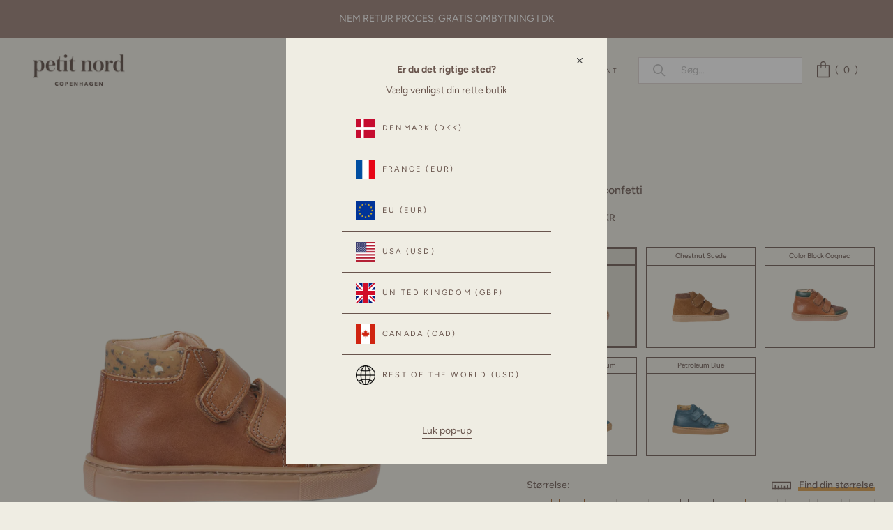

--- FILE ---
content_type: text/html; charset=utf-8
request_url: https://dk.petitnord.com/products/9331-b-cognac-confetti?variant=48161262862671
body_size: 78043
content:
<!doctype html>

<html class="no-js" lang="da">
  <head>
    <meta charset="utf-8"> 
    <meta http-equiv="X-UA-Compatible" content="IE=edge,chrome=1">
    <meta name="viewport" content="width=device-width, initial-scale=1.0, height=device-height, minimum-scale=1.0, maximum-scale=1.0">
    <meta name="theme-color" content="">

    <title>
      
      	Sneaker - Cognac confetti
      
      
      
       &ndash; Petit Nord DENMARK
    </title><meta name="description" content="Sneaker (normal pasform)Denne høje sneaker appellerer til alle sæsoner og opmuntre til et cool look til enhver lejlighed. Skoene er håndlavede i læder med ruskinddetaljer. Sålerne på de mindre størrelser er specielt designet til at være blødere og mere fleksible end de større størrelser. To velcro stropper sikrer let l"><link rel="canonical" href="https://dk.petitnord.com/products/9331-b-cognac-confetti"><link rel="shortcut icon" href="//dk.petitnord.com/cdn/shop/files/cropped-favicon-1-60x60_96x.png?v=1628525001" type="image/png"><link rel="preconnect" href="https://fonts.googleapis.com">
	<link rel="preconnect" href="https://fonts.gstatic.com" crossorigin>
    
    <link rel="preload" as="image" href="https://cdn.shopify.com/s/files/1/0573/8161/7826/files/Udn4mglp_da7df80a-4603-4f98-99d5-0f1d69a87f4b_x500.jpg?v=1654859969">

    <meta property="og:type" content="product">
  <meta property="og:title" content="Sneaker - Cognac confetti"><meta property="og:image" content="http://dk.petitnord.com/cdn/shop/files/Sneaker-Sneakers-9331_B-Cognac_confetti_070.png?v=1704795996">
    <meta property="og:image:secure_url" content="https://dk.petitnord.com/cdn/shop/files/Sneaker-Sneakers-9331_B-Cognac_confetti_070.png?v=1704795996">
    <meta property="og:image:width" content="2000">
    <meta property="og:image:height" content="2600"><meta property="product:price:amount" content="665,00">
  <meta property="product:price:currency" content="DKK"><meta property="og:description" content="Sneaker (normal pasform)Denne høje sneaker appellerer til alle sæsoner og opmuntre til et cool look til enhver lejlighed. Skoene er håndlavede i læder med ruskinddetaljer. Sålerne på de mindre størrelser er specielt designet til at være blødere og mere fleksible end de større størrelser. To velcro stropper sikrer let l"><meta property="og:url" content="https://dk.petitnord.com/products/9331-b-cognac-confetti">
<meta property="og:site_name" content="Petit Nord DENMARK"><meta name="twitter:card" content="summary"><meta name="twitter:title" content="Sneaker - Cognac confetti">
  <meta name="twitter:description" content="Sneaker (normal pasform)Denne høje sneaker appellerer til alle sæsoner og opmuntre til et cool look til enhver lejlighed. Skoene er håndlavede i læder med ruskinddetaljer. Sålerne på de mindre størrelser er specielt designet til at være blødere og mere fleksible end de større størrelser. To velcro stropper sikrer let lukning og et minimalistisk design. Velegnet til drenge og piger i alle aldre.Bæredygtighed: Alle sko er håndlavede i 100% vegetabilsk garvet, 100% bionedbrydeligt og 100% kromfrit læder og ruskind. Sneakeren har kromfri indersål og en blød, fleksibel sål lavet af 100% genanvendt TR.">
  <meta name="twitter:image" content="https://dk.petitnord.com/cdn/shop/files/Sneaker-Sneakers-9331_B-Cognac_confetti_070_600x600_crop_center.png?v=1704795996">
    <style>
  @font-face {
  font-family: Figtree;
  font-weight: 400;
  font-style: normal;
  font-display: swap;
  src: url("//dk.petitnord.com/cdn/fonts/figtree/figtree_n4.3c0838aba1701047e60be6a99a1b0a40ce9b8419.woff2") format("woff2"),
       url("//dk.petitnord.com/cdn/fonts/figtree/figtree_n4.c0575d1db21fc3821f17fd6617d3dee552312137.woff") format("woff");
}

  @font-face {
  font-family: Figtree;
  font-weight: 400;
  font-style: normal;
  font-display: swap;
  src: url("//dk.petitnord.com/cdn/fonts/figtree/figtree_n4.3c0838aba1701047e60be6a99a1b0a40ce9b8419.woff2") format("woff2"),
       url("//dk.petitnord.com/cdn/fonts/figtree/figtree_n4.c0575d1db21fc3821f17fd6617d3dee552312137.woff") format("woff");
}


  @font-face {
  font-family: Figtree;
  font-weight: 700;
  font-style: normal;
  font-display: swap;
  src: url("//dk.petitnord.com/cdn/fonts/figtree/figtree_n7.2fd9bfe01586148e644724096c9d75e8c7a90e55.woff2") format("woff2"),
       url("//dk.petitnord.com/cdn/fonts/figtree/figtree_n7.ea05de92d862f9594794ab281c4c3a67501ef5fc.woff") format("woff");
}

  @font-face {
  font-family: Figtree;
  font-weight: 600;
  font-style: normal;
  font-display: swap;
  src: url("//dk.petitnord.com/cdn/fonts/figtree/figtree_n6.9d1ea52bb49a0a86cfd1b0383d00f83d3fcc14de.woff2") format("woff2"),
       url("//dk.petitnord.com/cdn/fonts/figtree/figtree_n6.f0fcdea525a0e47b2ae4ab645832a8e8a96d31d3.woff") format("woff");
}

  @font-face {
  font-family: Figtree;
  font-weight: 500;
  font-style: normal;
  font-display: swap;
  src: url("//dk.petitnord.com/cdn/fonts/figtree/figtree_n5.3b6b7df38aa5986536945796e1f947445832047c.woff2") format("woff2"),
       url("//dk.petitnord.com/cdn/fonts/figtree/figtree_n5.f26bf6dcae278b0ed902605f6605fa3338e81dab.woff") format("woff");
}

  @font-face {
  font-family: Figtree;
  font-weight: 400;
  font-style: italic;
  font-display: swap;
  src: url("//dk.petitnord.com/cdn/fonts/figtree/figtree_i4.89f7a4275c064845c304a4cf8a4a586060656db2.woff2") format("woff2"),
       url("//dk.petitnord.com/cdn/fonts/figtree/figtree_i4.6f955aaaafc55a22ffc1f32ecf3756859a5ad3e2.woff") format("woff");
}

  @font-face {
  font-family: Figtree;
  font-weight: 700;
  font-style: italic;
  font-display: swap;
  src: url("//dk.petitnord.com/cdn/fonts/figtree/figtree_i7.06add7096a6f2ab742e09ec7e498115904eda1fe.woff2") format("woff2"),
       url("//dk.petitnord.com/cdn/fonts/figtree/figtree_i7.ee584b5fcaccdbb5518c0228158941f8df81b101.woff") format("woff");
}

  

  @font-face {
    font-family: "icons";
    src: url(//dk.petitnord.com/cdn/shop/t/137/assets/icons.woff?v=167582687085434413821766994386) format("woff");
    font-display: swap;
  }

  :root {
    --heading-font-family : Figtree, sans-serif;
    --heading-font-weight : 400;
    --heading-font-style  : normal;

    --text-font-family : Figtree, sans-serif;
    --text-font-weight : 400;
    --text-font-style  : normal;

    --base-text-font-size   : 14px;
    --default-text-font-size: 14px;--background          : #efede3;
    --background-rgb      : 239, 237, 227;
    --light-background    : #ffffff;
    --light-background-rgb: 255, 255, 255;
    --heading-color       : #69554d;
    --text-color          : #69554d;
    --text-color-rgb      : 105, 85, 77;
    --text-color-light    : #6a6a6a;
    --text-color-light-rgb: 106, 106, 106;
    --link-color          : #6a6a6a;
    --link-color-rgb      : 106, 106, 106;
    --border-color        : #dbd6cd;
    --border-color-rgb    : 219, 214, 205;

    --button-background    : #69554d;
    --button-background-rgb: 105, 85, 77;
    --button-text-color    : #ffffff;

    --button-background2    : #ffffff;
    --button-background2-rgb: 255, 255, 255;
    --button-text-color2   : #93776C;
    
    --header-background       : #efede3;
    --header-background-sticky: rgba(239, 237, 227, 0.85);
    --header-background-sticky-alt: #efede3;
    --header-heading-color    : #69554d;
    --header-light-text-color : #69554d;
    --header-border-color     : #dbd6cd;

    --footer-background    : #ffffff;
    --footer-text-color    : #69554d;
    --footer-heading-color : #69554d;
    --footer-border-color  : #e9e6e4;

    --navigation-background      : #efede3;
    --navigation-background-rgb  : 239, 237, 227;
    --navigation-text-color      : #69554d;
    --navigation-text-color-light: rgba(105, 85, 77, 0.5);
    --navigation-border-color    : rgba(105, 85, 77, 0.25);

    --newsletter-popup-background     : #69554d;
    --newsletter-popup-text-color     : #ffffff;
    --newsletter-popup-text-color-rgb : 255, 255, 255;

    --secondary-elements-background       : #69554d;
    --secondary-elements-background-rgb   : 105, 85, 77;
    --secondary-elements-text-color       : #ffffff;
    --secondary-elements-text-color-light : rgba(255, 255, 255, 0.5);
    --secondary-elements-border-color     : rgba(255, 255, 255, 0.25);

    --product-sale-price-color    : #f94c43;
    --product-sale-price-color-rgb: 249, 76, 67;

    /* Shopify related variables */
    --payment-terms-background-color: #efede3;

    /* Products */

    --horizontal-spacing-four-products-per-row: 20px;
        --horizontal-spacing-two-products-per-row : 20px;

    --vertical-spacing-four-products-per-row: 40px;
        --vertical-spacing-two-products-per-row : 50px;

    /* Animation */
    --drawer-transition-timing: cubic-bezier(0.645, 0.045, 0.355, 1);
    --header-base-height: 80px; /* We set a default for browsers that do not support CSS variables */

    /* Cursors */
    --cursor-zoom-in-svg    : url(//dk.petitnord.com/cdn/shop/t/137/assets/cursor-zoom-in.svg?v=54795717896548005171766994386);
    --cursor-zoom-in-2x-svg : url(//dk.petitnord.com/cdn/shop/t/137/assets/cursor-zoom-in-2x.svg?v=35355687616654578131766994386);
  }
</style>

<script>
  // IE11 does not have support for CSS variables, so we have to polyfill them
  if (!(((window || {}).CSS || {}).supports && window.CSS.supports('(--a: 0)'))) {
    const script = document.createElement('script');
    script.type = 'text/javascript';
    script.src = 'https://cdn.jsdelivr.net/npm/css-vars-ponyfill@2';
    script.onload = function() {
      cssVars({});
    };

    document.getElementsByTagName('head')[0].appendChild(script);
  }
</script>
  	<style>
  :root {
    --colour-secondary: #69554d;
    --colour-accent: #D99940;
    --colour-border: #69554d;
    --border-color    : #69554d;
    --colour-background: #efede3;
    
    --colour-primary: #69554d;
    --colour-primary-30: rgba(105, 85, 77, 0.3);
    --colour-primary-15: rgba(105, 85, 77, 0.15);--colour-primary-alt: #000000;
    
    --colour-tertiary: #93776C;
    --colour-tertiary-30: rgba(147, 119, 108, 0.3);
    --colour-tertiary-15: rgba(147, 119, 108, 0.15);--colour-tertiary-alt: #ffffff;
    --tw: 80vw;

    --button-background-colour: #69554d;
    --button-bg-hover: #69554d;
    --button-text: #ffffff;
    --button-text-hover: #ffffff;

    --container-width: 1450px;
    --container-padding: 3.5rem;

    --font-type-primary: ;
    --font-type-secondary: ;

    --font-size-large: 14;
    --font-size-medium: 12;
    --font-size-small: 10;
    
    --variant-size: "Størrelse";
  }
</style>
  
<script>
  var customTheme = {
      breakpoints: {
        small: 480,
        medium: 720,
        large: 1008,
        widescreen: 1240
      },
      strings: {
        addToCart: "Translation missing: da.products.product.add_to_cart",
        helperSuccess: "Vi anbefaler \u003cstrong\u003estørrelse { size }\u003c\/strong\u003e, hvis den længste fod er \u003cstrong\u003e{ input }\u003c\/strong\u003e lang. Det vil give \u003cstrong\u003e{ wiggle } i voksetillæg\u003c\/strong\u003e.\u003cbr\u003e",
        helperSuccessLarge: "\u003cbr\u003eStørrelse { size } har { wiggle } frirum.",
        helperSuccessSmall: "\u003cbr\u003eStørrelse { size } har { wiggle } frirum.",
        helperFailure: "Passer \u003cstrong\u003e{ title }\u003c\/strong\u003e desværre ikke til de indtastede mål.",
        helperFailureLarge: " Vores største størrelse er: { size }.",
        helperFailureSmall: " Vores mindste størrelse er: { size }.",
        helperErrorMm: "Indtast venligst 3 cifre ( e.g. 145)",
        helperErrorIn: "Indtast venligst 3 cifre ( e.g. 5.67)",
        

        
        
helperNew: "\u003cbr\u003e\u003cdiv class='size-text'\u003e \u003cstrong\u003e\u0026#33; VIGTIGT – BEMÆRK:\u003c\/strong\u003e \u003cul\u003e \u003cli\u003eVoksetillægget bør aldrig være mindre end 5 mm\u003c\/li\u003e \u003cli\u003eDet optimale voksetillæg er omkring 8-10 mm\u003c\/li\u003e\u003cli\u003eNogle modeller er store i størrelsen. Brug altid vores size guide for hver model\u003c\/li\u003e \u003c\/ul\u003e \u003c\/div\u003e"
}
    }
</script>

    <script>window.performance && window.performance.mark && window.performance.mark('shopify.content_for_header.start');</script><meta name="facebook-domain-verification" content="afztsqqrsc0xtp7pm8xndkhgqf9rw1">
<meta id="shopify-digital-wallet" name="shopify-digital-wallet" content="/57355042971/digital_wallets/dialog">
<meta name="shopify-checkout-api-token" content="d31e593d8d68d5fb7d50daecf8ff47e1">
<link rel="alternate" type="application/json+oembed" href="https://dk.petitnord.com/products/9331-b-cognac-confetti.oembed">
<script async="async" src="/checkouts/internal/preloads.js?locale=da-DK"></script>
<link rel="preconnect" href="https://shop.app" crossorigin="anonymous">
<script async="async" src="https://shop.app/checkouts/internal/preloads.js?locale=da-DK&shop_id=57355042971" crossorigin="anonymous"></script>
<script id="apple-pay-shop-capabilities" type="application/json">{"shopId":57355042971,"countryCode":"DK","currencyCode":"DKK","merchantCapabilities":["supports3DS"],"merchantId":"gid:\/\/shopify\/Shop\/57355042971","merchantName":"Petit Nord DENMARK","requiredBillingContactFields":["postalAddress","email","phone"],"requiredShippingContactFields":["postalAddress","email","phone"],"shippingType":"shipping","supportedNetworks":["visa","maestro","masterCard","amex"],"total":{"type":"pending","label":"Petit Nord DENMARK","amount":"1.00"},"shopifyPaymentsEnabled":true,"supportsSubscriptions":true}</script>
<script id="shopify-features" type="application/json">{"accessToken":"d31e593d8d68d5fb7d50daecf8ff47e1","betas":["rich-media-storefront-analytics"],"domain":"dk.petitnord.com","predictiveSearch":true,"shopId":57355042971,"locale":"da"}</script>
<script>var Shopify = Shopify || {};
Shopify.shop = "petit-nord-denmark.myshopify.com";
Shopify.locale = "da";
Shopify.currency = {"active":"DKK","rate":"1.0"};
Shopify.country = "DK";
Shopify.theme = {"name":"FROM 02\/01","id":188873736575,"schema_name":"Prestige","schema_version":"4.14.1","theme_store_id":null,"role":"main"};
Shopify.theme.handle = "null";
Shopify.theme.style = {"id":null,"handle":null};
Shopify.cdnHost = "dk.petitnord.com/cdn";
Shopify.routes = Shopify.routes || {};
Shopify.routes.root = "/";</script>
<script type="module">!function(o){(o.Shopify=o.Shopify||{}).modules=!0}(window);</script>
<script>!function(o){function n(){var o=[];function n(){o.push(Array.prototype.slice.apply(arguments))}return n.q=o,n}var t=o.Shopify=o.Shopify||{};t.loadFeatures=n(),t.autoloadFeatures=n()}(window);</script>
<script>
  window.ShopifyPay = window.ShopifyPay || {};
  window.ShopifyPay.apiHost = "shop.app\/pay";
  window.ShopifyPay.redirectState = null;
</script>
<script id="shop-js-analytics" type="application/json">{"pageType":"product"}</script>
<script defer="defer" async type="module" src="//dk.petitnord.com/cdn/shopifycloud/shop-js/modules/v2/client.init-shop-cart-sync_C8w7Thf0.da.esm.js"></script>
<script defer="defer" async type="module" src="//dk.petitnord.com/cdn/shopifycloud/shop-js/modules/v2/chunk.common_hABmsQwT.esm.js"></script>
<script type="module">
  await import("//dk.petitnord.com/cdn/shopifycloud/shop-js/modules/v2/client.init-shop-cart-sync_C8w7Thf0.da.esm.js");
await import("//dk.petitnord.com/cdn/shopifycloud/shop-js/modules/v2/chunk.common_hABmsQwT.esm.js");

  window.Shopify.SignInWithShop?.initShopCartSync?.({"fedCMEnabled":true,"windoidEnabled":true});

</script>
<script>
  window.Shopify = window.Shopify || {};
  if (!window.Shopify.featureAssets) window.Shopify.featureAssets = {};
  window.Shopify.featureAssets['shop-js'] = {"shop-cart-sync":["modules/v2/client.shop-cart-sync_E9HXAaGU.da.esm.js","modules/v2/chunk.common_hABmsQwT.esm.js"],"init-fed-cm":["modules/v2/client.init-fed-cm_D9Oi54fl.da.esm.js","modules/v2/chunk.common_hABmsQwT.esm.js"],"shop-button":["modules/v2/client.shop-button_B8KOtzKe.da.esm.js","modules/v2/chunk.common_hABmsQwT.esm.js"],"shop-cash-offers":["modules/v2/client.shop-cash-offers_DlhdMaW0.da.esm.js","modules/v2/chunk.common_hABmsQwT.esm.js","modules/v2/chunk.modal_Ckewj8OP.esm.js"],"init-windoid":["modules/v2/client.init-windoid_CGADVD8p.da.esm.js","modules/v2/chunk.common_hABmsQwT.esm.js"],"shop-toast-manager":["modules/v2/client.shop-toast-manager_CNKNpHNL.da.esm.js","modules/v2/chunk.common_hABmsQwT.esm.js"],"init-shop-email-lookup-coordinator":["modules/v2/client.init-shop-email-lookup-coordinator_BBzXNmb3.da.esm.js","modules/v2/chunk.common_hABmsQwT.esm.js"],"init-shop-cart-sync":["modules/v2/client.init-shop-cart-sync_C8w7Thf0.da.esm.js","modules/v2/chunk.common_hABmsQwT.esm.js"],"avatar":["modules/v2/client.avatar_BTnouDA3.da.esm.js"],"pay-button":["modules/v2/client.pay-button_DCXlSoEZ.da.esm.js","modules/v2/chunk.common_hABmsQwT.esm.js"],"init-customer-accounts":["modules/v2/client.init-customer-accounts_CgZShwmJ.da.esm.js","modules/v2/client.shop-login-button_DRgpt7MX.da.esm.js","modules/v2/chunk.common_hABmsQwT.esm.js","modules/v2/chunk.modal_Ckewj8OP.esm.js"],"init-shop-for-new-customer-accounts":["modules/v2/client.init-shop-for-new-customer-accounts_D8hODCjr.da.esm.js","modules/v2/client.shop-login-button_DRgpt7MX.da.esm.js","modules/v2/chunk.common_hABmsQwT.esm.js","modules/v2/chunk.modal_Ckewj8OP.esm.js"],"shop-login-button":["modules/v2/client.shop-login-button_DRgpt7MX.da.esm.js","modules/v2/chunk.common_hABmsQwT.esm.js","modules/v2/chunk.modal_Ckewj8OP.esm.js"],"init-customer-accounts-sign-up":["modules/v2/client.init-customer-accounts-sign-up_DwoY1LbN.da.esm.js","modules/v2/client.shop-login-button_DRgpt7MX.da.esm.js","modules/v2/chunk.common_hABmsQwT.esm.js","modules/v2/chunk.modal_Ckewj8OP.esm.js"],"shop-follow-button":["modules/v2/client.shop-follow-button_DhY_CDrh.da.esm.js","modules/v2/chunk.common_hABmsQwT.esm.js","modules/v2/chunk.modal_Ckewj8OP.esm.js"],"checkout-modal":["modules/v2/client.checkout-modal_AT9K001_.da.esm.js","modules/v2/chunk.common_hABmsQwT.esm.js","modules/v2/chunk.modal_Ckewj8OP.esm.js"],"lead-capture":["modules/v2/client.lead-capture_CZ_svizZ.da.esm.js","modules/v2/chunk.common_hABmsQwT.esm.js","modules/v2/chunk.modal_Ckewj8OP.esm.js"],"shop-login":["modules/v2/client.shop-login_B0Qzh9iu.da.esm.js","modules/v2/chunk.common_hABmsQwT.esm.js","modules/v2/chunk.modal_Ckewj8OP.esm.js"],"payment-terms":["modules/v2/client.payment-terms_4llnW5e3.da.esm.js","modules/v2/chunk.common_hABmsQwT.esm.js","modules/v2/chunk.modal_Ckewj8OP.esm.js"]};
</script>
<script>(function() {
  var isLoaded = false;
  function asyncLoad() {
    if (isLoaded) return;
    isLoaded = true;
    var urls = ["https:\/\/embed.tawk.to\/widget-script\/5e32ad4ddaaca76c6fd098a4\/default.js?shop=petit-nord-denmark.myshopify.com","https:\/\/loox.io\/widget\/Ekf4eXrAUs\/loox.1636127699405.js?shop=petit-nord-denmark.myshopify.com","https:\/\/cozygeo.addons.business\/scripttag\/js\/cloud\/petit-nord-denmark.myshopify.com\/1\/29nrMuBQI4ej2bNKwAvklQWGxQxRdW1o.js?shop=petit-nord-denmark.myshopify.com","https:\/\/searchanise-ef84.kxcdn.com\/widgets\/shopify\/init.js?a=2v5i5C1N2o\u0026shop=petit-nord-denmark.myshopify.com"];
    for (var i = 0; i < urls.length; i++) {
      var s = document.createElement('script');
      s.type = 'text/javascript';
      s.async = true;
      s.src = urls[i];
      var x = document.getElementsByTagName('script')[0];
      x.parentNode.insertBefore(s, x);
    }
  };
  if(window.attachEvent) {
    window.attachEvent('onload', asyncLoad);
  } else {
    window.addEventListener('load', asyncLoad, false);
  }
})();</script>
<script id="__st">var __st={"a":57355042971,"offset":3600,"reqid":"aecf67db-ef1f-494f-bff0-9047ba076e89-1768687531","pageurl":"dk.petitnord.com\/products\/9331-b-cognac-confetti?variant=48161262862671","u":"d77c440faa5e","p":"product","rtyp":"product","rid":8872681668943};</script>
<script>window.ShopifyPaypalV4VisibilityTracking = true;</script>
<script id="captcha-bootstrap">!function(){'use strict';const t='contact',e='account',n='new_comment',o=[[t,t],['blogs',n],['comments',n],[t,'customer']],c=[[e,'customer_login'],[e,'guest_login'],[e,'recover_customer_password'],[e,'create_customer']],r=t=>t.map((([t,e])=>`form[action*='/${t}']:not([data-nocaptcha='true']) input[name='form_type'][value='${e}']`)).join(','),a=t=>()=>t?[...document.querySelectorAll(t)].map((t=>t.form)):[];function s(){const t=[...o],e=r(t);return a(e)}const i='password',u='form_key',d=['recaptcha-v3-token','g-recaptcha-response','h-captcha-response',i],f=()=>{try{return window.sessionStorage}catch{return}},m='__shopify_v',_=t=>t.elements[u];function p(t,e,n=!1){try{const o=window.sessionStorage,c=JSON.parse(o.getItem(e)),{data:r}=function(t){const{data:e,action:n}=t;return t[m]||n?{data:e,action:n}:{data:t,action:n}}(c);for(const[e,n]of Object.entries(r))t.elements[e]&&(t.elements[e].value=n);n&&o.removeItem(e)}catch(o){console.error('form repopulation failed',{error:o})}}const l='form_type',E='cptcha';function T(t){t.dataset[E]=!0}const w=window,h=w.document,L='Shopify',v='ce_forms',y='captcha';let A=!1;((t,e)=>{const n=(g='f06e6c50-85a8-45c8-87d0-21a2b65856fe',I='https://cdn.shopify.com/shopifycloud/storefront-forms-hcaptcha/ce_storefront_forms_captcha_hcaptcha.v1.5.2.iife.js',D={infoText:'Beskyttet af hCaptcha',privacyText:'Beskyttelse af persondata',termsText:'Vilkår'},(t,e,n)=>{const o=w[L][v],c=o.bindForm;if(c)return c(t,g,e,D).then(n);var r;o.q.push([[t,g,e,D],n]),r=I,A||(h.body.append(Object.assign(h.createElement('script'),{id:'captcha-provider',async:!0,src:r})),A=!0)});var g,I,D;w[L]=w[L]||{},w[L][v]=w[L][v]||{},w[L][v].q=[],w[L][y]=w[L][y]||{},w[L][y].protect=function(t,e){n(t,void 0,e),T(t)},Object.freeze(w[L][y]),function(t,e,n,w,h,L){const[v,y,A,g]=function(t,e,n){const i=e?o:[],u=t?c:[],d=[...i,...u],f=r(d),m=r(i),_=r(d.filter((([t,e])=>n.includes(e))));return[a(f),a(m),a(_),s()]}(w,h,L),I=t=>{const e=t.target;return e instanceof HTMLFormElement?e:e&&e.form},D=t=>v().includes(t);t.addEventListener('submit',(t=>{const e=I(t);if(!e)return;const n=D(e)&&!e.dataset.hcaptchaBound&&!e.dataset.recaptchaBound,o=_(e),c=g().includes(e)&&(!o||!o.value);(n||c)&&t.preventDefault(),c&&!n&&(function(t){try{if(!f())return;!function(t){const e=f();if(!e)return;const n=_(t);if(!n)return;const o=n.value;o&&e.removeItem(o)}(t);const e=Array.from(Array(32),(()=>Math.random().toString(36)[2])).join('');!function(t,e){_(t)||t.append(Object.assign(document.createElement('input'),{type:'hidden',name:u})),t.elements[u].value=e}(t,e),function(t,e){const n=f();if(!n)return;const o=[...t.querySelectorAll(`input[type='${i}']`)].map((({name:t})=>t)),c=[...d,...o],r={};for(const[a,s]of new FormData(t).entries())c.includes(a)||(r[a]=s);n.setItem(e,JSON.stringify({[m]:1,action:t.action,data:r}))}(t,e)}catch(e){console.error('failed to persist form',e)}}(e),e.submit())}));const S=(t,e)=>{t&&!t.dataset[E]&&(n(t,e.some((e=>e===t))),T(t))};for(const o of['focusin','change'])t.addEventListener(o,(t=>{const e=I(t);D(e)&&S(e,y())}));const B=e.get('form_key'),M=e.get(l),P=B&&M;t.addEventListener('DOMContentLoaded',(()=>{const t=y();if(P)for(const e of t)e.elements[l].value===M&&p(e,B);[...new Set([...A(),...v().filter((t=>'true'===t.dataset.shopifyCaptcha))])].forEach((e=>S(e,t)))}))}(h,new URLSearchParams(w.location.search),n,t,e,['guest_login'])})(!0,!0)}();</script>
<script integrity="sha256-4kQ18oKyAcykRKYeNunJcIwy7WH5gtpwJnB7kiuLZ1E=" data-source-attribution="shopify.loadfeatures" defer="defer" src="//dk.petitnord.com/cdn/shopifycloud/storefront/assets/storefront/load_feature-a0a9edcb.js" crossorigin="anonymous"></script>
<script crossorigin="anonymous" defer="defer" src="//dk.petitnord.com/cdn/shopifycloud/storefront/assets/shopify_pay/storefront-65b4c6d7.js?v=20250812"></script>
<script data-source-attribution="shopify.dynamic_checkout.dynamic.init">var Shopify=Shopify||{};Shopify.PaymentButton=Shopify.PaymentButton||{isStorefrontPortableWallets:!0,init:function(){window.Shopify.PaymentButton.init=function(){};var t=document.createElement("script");t.src="https://dk.petitnord.com/cdn/shopifycloud/portable-wallets/latest/portable-wallets.da.js",t.type="module",document.head.appendChild(t)}};
</script>
<script data-source-attribution="shopify.dynamic_checkout.buyer_consent">
  function portableWalletsHideBuyerConsent(e){var t=document.getElementById("shopify-buyer-consent"),n=document.getElementById("shopify-subscription-policy-button");t&&n&&(t.classList.add("hidden"),t.setAttribute("aria-hidden","true"),n.removeEventListener("click",e))}function portableWalletsShowBuyerConsent(e){var t=document.getElementById("shopify-buyer-consent"),n=document.getElementById("shopify-subscription-policy-button");t&&n&&(t.classList.remove("hidden"),t.removeAttribute("aria-hidden"),n.addEventListener("click",e))}window.Shopify?.PaymentButton&&(window.Shopify.PaymentButton.hideBuyerConsent=portableWalletsHideBuyerConsent,window.Shopify.PaymentButton.showBuyerConsent=portableWalletsShowBuyerConsent);
</script>
<script data-source-attribution="shopify.dynamic_checkout.cart.bootstrap">document.addEventListener("DOMContentLoaded",(function(){function t(){return document.querySelector("shopify-accelerated-checkout-cart, shopify-accelerated-checkout")}if(t())Shopify.PaymentButton.init();else{new MutationObserver((function(e,n){t()&&(Shopify.PaymentButton.init(),n.disconnect())})).observe(document.body,{childList:!0,subtree:!0})}}));
</script>
<link id="shopify-accelerated-checkout-styles" rel="stylesheet" media="screen" href="https://dk.petitnord.com/cdn/shopifycloud/portable-wallets/latest/accelerated-checkout-backwards-compat.css" crossorigin="anonymous">
<style id="shopify-accelerated-checkout-cart">
        #shopify-buyer-consent {
  margin-top: 1em;
  display: inline-block;
  width: 100%;
}

#shopify-buyer-consent.hidden {
  display: none;
}

#shopify-subscription-policy-button {
  background: none;
  border: none;
  padding: 0;
  text-decoration: underline;
  font-size: inherit;
  cursor: pointer;
}

#shopify-subscription-policy-button::before {
  box-shadow: none;
}

      </style>

<script>window.performance && window.performance.mark && window.performance.mark('shopify.content_for_header.end');</script>
    
    <link rel="stylesheet" href="//dk.petitnord.com/cdn/shop/t/137/assets/theme.min.css?v=56437424512655276561766994386">

    <script>// This allows to expose several variables to the global scope, to be used in scripts
      window.theme = {
        pageType: "product",
        moneyFormat: "{{amount_with_comma_separator}} kr",
        moneyWithCurrencyFormat: "{{amount_with_comma_separator}} DKK",
        productImageSize: "natural",
        searchMode: "product",
        showPageTransition: false,
        showElementStaggering: true,
        showImageZooming: true
      };

      window.routes = {
        rootUrl: "\/",
        rootUrlWithoutSlash: '',
        cartUrl: "\/cart",
        cartAddUrl: "\/cart\/add",
        cartChangeUrl: "\/cart\/change",
        searchUrl: "\/search",
        productRecommendationsUrl: "\/recommendations\/products"
      };

      window.languages = {
        cartAddNote: "Add Order Note",
        cartEditNote: "Edit Order Note",
        productImageLoadingError: "This image could not be loaded. Please try to reload the page.",
        productFormAddToCart: "Læg i indkøbskurv",
        productFormUnavailable: "Ikke tilgængelig",
        productFormSoldOut: "Udsolgt",
        shippingEstimatorOneResult: "1 option available:",
        shippingEstimatorMoreResults: "{{count}} options available:",
        shippingEstimatorNoResults: "No shipping could be found",
        cartMessage: ""
      };

      window.themeOptions = {
        preorder_tag: "",
        preorder_badge: "",
        preorder_cart: "FORUDBESTIL NU",
        
        sale_tag: "",
        sale_badge: ""
      };
      
      window.collectionBadges = [
        
          
          
          
          
          
          
          
          
          
          {
            badge: "30 % RABAT",
            product_handles: ["9357-a-rose-clay-patent","9357-b-rose-clay-patent","20889-sahara-suede","21790-a-hazelnut","21790-b-hazelnut","21790-a-plum","21790-b-plum","21794-b-hazelnut","21794-a-hazelnut","21789-a-hazelnut","21789-b-hazelnut","21789-a-plum","21789-b-plum","21882-a-hazelnut","21882-b-hazelnut","21882-a-plum","21882-b-plum","20952-a-hazelnut","20952-b-hazelnut","20952-a-plum","20952-b-plum","21833-a-winter-mushroom","21833-b-winter-mushroom","21834-a-dove-suede","21834-b-dove-suede","21834-a-teal-suede","21834-b-teal-suede","20798-a-petroleum-blue","20798-b-petroleum-blue","21846-a-hazelnut","21846-b-hazelnut","21846-a-kale","21846-b-kale","21787-b-soft-pink","21787-a-soft-pink","9149-a-cinnamon","9149-b-cinnamon","21835-a-cherry-patent","21835-b-cherry-patent","20937-a-cognac","20937-b-cognac","20938-a-cognac","20938-b-cognac","21884-a-chestnut-suede","21884-b-chestnut-suede","21885-a-cognac","21885-b-cognac","21886-a-cognac","21886-b-cognac","21887-a-cognac","21887-b-cognac","9385-a-hazelnut","9385-b-hazelnut","21781-b-cognac","21781-a-cognac","21781-a-rose-clay-patent","21781-b-rose-clay-patent","5870-a-grass","5870-b-grass","5870-a-mushroom","5870-b-mushroom","6108-a-burgundy-patent","6108-b-burgundy-patent","21853-a-galaxy-suede","21853-b-galaxy-suede","21774-teal-suede","21827-a-rose-clay-patent","21827-b-rose-clay-patent","21828-a-cress-suede","21828-b-cress-suede","21828-a-winter-mushroom","21828-b-winter-mushroom","9485-amber-suede","21795-a-cognac","21795-b-cognac","9459-plum","20796-a-plum","20796-b-plum","6067-a-lavender","6067-b-lavender","21772-a-blush","21772-b-blush","21772-a-old-rose","21772-b-old-rose","9353-a-cream","9353-b-cream","9353-a-plum","9353-b-plum","9409-cream","9409-plum","20659-galaxy-suede","9331-a-cognac-confetti","9331-b-cognac-confetti","20917-a-lavender","20917-b-lavender","20902-a-old-rose","20902-b-old-rose","9380-a-teal","9380-b-teal","9379-a-cognac","9379-b-cognac","9379-a-midnight","9379-b-midnight","21880-a-cognac","21880-b-cognac","21879-a-cognac","21879-b-cognac","21879-a-kale","21879-b-kale","9527-a-winter-mushroom","9527-b-winter-mushroom","21875-a-cognac","21875-b-cognac","20796-a-soft-pink","20796-b-soft-pink"],
            filter_handles: [],
            type: "everywhere",
            style: "round",
            colour: "#ffffff",
            background: "#d99940",
            collection_handles: "",
            selection: "product"
          },
          
        
          
          
          
          
          
          
          
          
          
          {
            badge: "EKSTRA NEDSÆTTELSE",
            product_handles: ["9646-a-cream","9646-b-cream","9646-a-hazelnut","9646-b-hazelnut","9421-a-cognac","9421-b-cognac","9421-a-teddy","9421-b-teddy"],
            filter_handles: [],
            type: "everywhere",
            style: "default",
            colour: "#ffffff",
            background: "#d99940",
            collection_handles: "",
            selection: "product"
          }
          
        
      ];
      
      window.lazySizesConfig = {
        loadHidden: false,
        hFac: 0.5,
        expFactor: 2,
        ricTimeout: 150,
        lazyClass: 'Image--lazyLoad',
        loadingClass: 'Image--lazyLoading',
        loadedClass: 'Image--lazyLoaded'
      };

      document.documentElement.className = document.documentElement.className.replace('no-js', 'js');
      document.documentElement.style.setProperty('--window-height', window.innerHeight + 'px');

      // We do a quick detection of some features (we could use Modernizr but for so little...)
      (function() {
        document.documentElement.className += ((window.CSS && window.CSS.supports('(position: sticky) or (position: -webkit-sticky)')) ? ' supports-sticky' : ' no-supports-sticky');
        document.documentElement.className += (window.matchMedia('(-moz-touch-enabled: 1), (hover: none)')).matches ? ' no-supports-hover' : ' supports-hover';
      }());
    </script>

    <script src="//dk.petitnord.com/cdn/shop/t/137/assets/lazysizes.min.js?v=174358363404432586981766994386" async></script><link rel="stylesheet" href="https://cdnjs.cloudflare.com/ajax/libs/Swiper/9.0.0/swiper-bundle.min.css" integrity="sha512-6lU2uSHWvMl9Su6DNUYWsOr+FExyWVGojMTQJB6lHGlQQQZpYe5tQR1HGBQLkpZfAa0jW5gDvVUtjkQntaFUTw==" crossorigin="anonymous" referrerpolicy="no-referrer" />
  <script src="https://cdnjs.cloudflare.com/ajax/libs/Swiper/9.0.0/swiper-bundle.min.js" integrity="sha512-U0YYmuLwX0Z1X7dX4z45TWvkn0f8cDXPzLL0NvlgGmGs0ugchpFAO7K+7uXBcCrjVDq5A0wAnISCcf/XhSNYiA==" crossorigin="anonymous" referrerpolicy="no-referrer"></script>
  
 
    
    <script>
      /*! jQuery v3.5.1 | (c) JS Foundation and other contributors | jquery.org/license */
      if (!window.jQuery) {  
        !function(e,t){"use strict";"object"==typeof module&&"object"==typeof module.exports?module.exports=e.document?t(e,!0):function(e){if(!e.document)throw new Error("jQuery requires a window with a document");return t(e)}:t(e)}("undefined"!=typeof window?window:this,function(C,e){"use strict";var t=[],r=Object.getPrototypeOf,s=t.slice,g=t.flat?function(e){return t.flat.call(e)}:function(e){return t.concat.apply([],e)},u=t.push,i=t.indexOf,n={},o=n.toString,v=n.hasOwnProperty,a=v.toString,l=a.call(Object),y={},m=function(e){return"function"==typeof e&&"number"!=typeof e.nodeType},x=function(e){return null!=e&&e===e.window},E=C.document,c={type:!0,src:!0,nonce:!0,noModule:!0};function b(e,t,n){var r,i,o=(n=n||E).createElement("script");if(o.text=e,t)for(r in c)(i=t[r]||t.getAttribute&&t.getAttribute(r))&&o.setAttribute(r,i);n.head.appendChild(o).parentNode.removeChild(o)}function w(e){return null==e?e+"":"object"==typeof e||"function"==typeof e?n[o.call(e)]||"object":typeof e}var f="3.5.1",S=function(e,t){return new S.fn.init(e,t)};function p(e){var t=!!e&&"length"in e&&e.length,n=w(e);return!m(e)&&!x(e)&&("array"===n||0===t||"number"==typeof t&&0<t&&t-1 in e)}S.fn=S.prototype={jquery:f,constructor:S,length:0,toArray:function(){return s.call(this)},get:function(e){return null==e?s.call(this):e<0?this[e+this.length]:this[e]},pushStack:function(e){var t=S.merge(this.constructor(),e);return t.prevObject=this,t},each:function(e){return S.each(this,e)},map:function(n){return this.pushStack(S.map(this,function(e,t){return n.call(e,t,e)}))},slice:function(){return this.pushStack(s.apply(this,arguments))},first:function(){return this.eq(0)},last:function(){return this.eq(-1)},even:function(){return this.pushStack(S.grep(this,function(e,t){return(t+1)%2}))},odd:function(){return this.pushStack(S.grep(this,function(e,t){return t%2}))},eq:function(e){var t=this.length,n=+e+(e<0?t:0);return this.pushStack(0<=n&&n<t?[this[n]]:[])},end:function(){return this.prevObject||this.constructor()},push:u,sort:t.sort,splice:t.splice},S.extend=S.fn.extend=function(){var e,t,n,r,i,o,a=arguments[0]||{},s=1,u=arguments.length,l=!1;for("boolean"==typeof a&&(l=a,a=arguments[s]||{},s++),"object"==typeof a||m(a)||(a={}),s===u&&(a=this,s--);s<u;s++)if(null!=(e=arguments[s]))for(t in e)r=e[t],"__proto__"!==t&&a!==r&&(l&&r&&(S.isPlainObject(r)||(i=Array.isArray(r)))?(n=a[t],o=i&&!Array.isArray(n)?[]:i||S.isPlainObject(n)?n:{},i=!1,a[t]=S.extend(l,o,r)):void 0!==r&&(a[t]=r));return a},S.extend({expando:"jQuery"+(f+Math.random()).replace(/\D/g,""),isReady:!0,error:function(e){throw new Error(e)},noop:function(){},isPlainObject:function(e){var t,n;return!(!e||"[object Object]"!==o.call(e))&&(!(t=r(e))||"function"==typeof(n=v.call(t,"constructor")&&t.constructor)&&a.call(n)===l)},isEmptyObject:function(e){var t;for(t in e)return!1;return!0},globalEval:function(e,t,n){b(e,{nonce:t&&t.nonce},n)},each:function(e,t){var n,r=0;if(p(e)){for(n=e.length;r<n;r++)if(!1===t.call(e[r],r,e[r]))break}else for(r in e)if(!1===t.call(e[r],r,e[r]))break;return e},makeArray:function(e,t){var n=t||[];return null!=e&&(p(Object(e))?S.merge(n,"string"==typeof e?[e]:e):u.call(n,e)),n},inArray:function(e,t,n){return null==t?-1:i.call(t,e,n)},merge:function(e,t){for(var n=+t.length,r=0,i=e.length;r<n;r++)e[i++]=t[r];return e.length=i,e},grep:function(e,t,n){for(var r=[],i=0,o=e.length,a=!n;i<o;i++)!t(e[i],i)!==a&&r.push(e[i]);return r},map:function(e,t,n){var r,i,o=0,a=[];if(p(e))for(r=e.length;o<r;o++)null!=(i=t(e[o],o,n))&&a.push(i);else for(o in e)null!=(i=t(e[o],o,n))&&a.push(i);return g(a)},guid:1,support:y}),"function"==typeof Symbol&&(S.fn[Symbol.iterator]=t[Symbol.iterator]),S.each("Boolean Number String Function Array Date RegExp Object Error Symbol".split(" "),function(e,t){n["[object "+t+"]"]=t.toLowerCase()});var d=function(n){var e,d,b,o,i,h,f,g,w,u,l,T,C,a,E,v,s,c,y,S="sizzle"+1*new Date,p=n.document,k=0,r=0,m=ue(),x=ue(),A=ue(),N=ue(),D=function(e,t){return e===t&&(l=!0),0},j={}.hasOwnProperty,t=[],q=t.pop,L=t.push,H=t.push,O=t.slice,P=function(e,t){for(var n=0,r=e.length;n<r;n++)if(e[n]===t)return n;return-1},R="checked|selected|async|autofocus|autoplay|controls|defer|disabled|hidden|ismap|loop|multiple|open|readonly|required|scoped",M="[\\x20\\t\\r\\n\\f]",I="(?:\\\\[\\da-fA-F]{1,6}"+M+"?|\\\\[^\\r\\n\\f]|[\\w-]|[^\0-\\x7f])+",W="\\["+M+"*("+I+")(?:"+M+"*([*^$|!~]?=)"+M+"*(?:'((?:\\\\.|[^\\\\'])*)'|\"((?:\\\\.|[^\\\\\"])*)\"|("+I+"))|)"+M+"*\\]",F=":("+I+")(?:\\((('((?:\\\\.|[^\\\\'])*)'|\"((?:\\\\.|[^\\\\\"])*)\")|((?:\\\\.|[^\\\\()[\\]]|"+W+")*)|.*)\\)|)",B=new RegExp(M+"+","g"),$=new RegExp("^"+M+"+|((?:^|[^\\\\])(?:\\\\.)*)"+M+"+$","g"),_=new RegExp("^"+M+"*,"+M+"*"),z=new RegExp("^"+M+"*([>+~]|"+M+")"+M+"*"),U=new RegExp(M+"|>"),X=new RegExp(F),V=new RegExp("^"+I+"$"),G={ID:new RegExp("^#("+I+")"),CLASS:new RegExp("^\\.("+I+")"),TAG:new RegExp("^("+I+"|[*])"),ATTR:new RegExp("^"+W),PSEUDO:new RegExp("^"+F),CHILD:new RegExp("^:(only|first|last|nth|nth-last)-(child|of-type)(?:\\("+M+"*(even|odd|(([+-]|)(\\d*)n|)"+M+"*(?:([+-]|)"+M+"*(\\d+)|))"+M+"*\\)|)","i"),bool:new RegExp("^(?:"+R+")$","i"),needsContext:new RegExp("^"+M+"*[>+~]|:(even|odd|eq|gt|lt|nth|first|last)(?:\\("+M+"*((?:-\\d)?\\d*)"+M+"*\\)|)(?=[^-]|$)","i")},Y=/HTML$/i,Q=/^(?:input|select|textarea|button)$/i,J=/^h\d$/i,K=/^[^{]+\{\s*\[native \w/,Z=/^(?:#([\w-]+)|(\w+)|\.([\w-]+))$/,ee=/[+~]/,te=new RegExp("\\\\[\\da-fA-F]{1,6}"+M+"?|\\\\([^\\r\\n\\f])","g"),ne=function(e,t){var n="0x"+e.slice(1)-65536;return t||(n<0?String.fromCharCode(n+65536):String.fromCharCode(n>>10|55296,1023&n|56320))},re=/([\0-\x1f\x7f]|^-?\d)|^-$|[^\0-\x1f\x7f-\uFFFF\w-]/g,ie=function(e,t){return t?"\0"===e?"\ufffd":e.slice(0,-1)+"\\"+e.charCodeAt(e.length-1).toString(16)+" ":"\\"+e},oe=function(){T()},ae=be(function(e){return!0===e.disabled&&"fieldset"===e.nodeName.toLowerCase()},{dir:"parentNode",next:"legend"});try{H.apply(t=O.call(p.childNodes),p.childNodes),t[p.childNodes.length].nodeType}catch(e){H={apply:t.length?function(e,t){L.apply(e,O.call(t))}:function(e,t){var n=e.length,r=0;while(e[n++]=t[r++]);e.length=n-1}}}function se(t,e,n,r){var i,o,a,s,u,l,c,f=e&&e.ownerDocument,p=e?e.nodeType:9;if(n=n||[],"string"!=typeof t||!t||1!==p&&9!==p&&11!==p)return n;if(!r&&(T(e),e=e||C,E)){if(11!==p&&(u=Z.exec(t)))if(i=u[1]){if(9===p){if(!(a=e.getElementById(i)))return n;if(a.id===i)return n.push(a),n}else if(f&&(a=f.getElementById(i))&&y(e,a)&&a.id===i)return n.push(a),n}else{if(u[2])return H.apply(n,e.getElementsByTagName(t)),n;if((i=u[3])&&d.getElementsByClassName&&e.getElementsByClassName)return H.apply(n,e.getElementsByClassName(i)),n}if(d.qsa&&!N[t+" "]&&(!v||!v.test(t))&&(1!==p||"object"!==e.nodeName.toLowerCase())){if(c=t,f=e,1===p&&(U.test(t)||z.test(t))){(f=ee.test(t)&&ye(e.parentNode)||e)===e&&d.scope||((s=e.getAttribute("id"))?s=s.replace(re,ie):e.setAttribute("id",s=S)),o=(l=h(t)).length;while(o--)l[o]=(s?"#"+s:":scope")+" "+xe(l[o]);c=l.join(",")}try{return H.apply(n,f.querySelectorAll(c)),n}catch(e){N(t,!0)}finally{s===S&&e.removeAttribute("id")}}}return g(t.replace($,"$1"),e,n,r)}function ue(){var r=[];return function e(t,n){return r.push(t+" ")>b.cacheLength&&delete e[r.shift()],e[t+" "]=n}}function le(e){return e[S]=!0,e}function ce(e){var t=C.createElement("fieldset");try{return!!e(t)}catch(e){return!1}finally{t.parentNode&&t.parentNode.removeChild(t),t=null}}function fe(e,t){var n=e.split("|"),r=n.length;while(r--)b.attrHandle[n[r]]=t}function pe(e,t){var n=t&&e,r=n&&1===e.nodeType&&1===t.nodeType&&e.sourceIndex-t.sourceIndex;if(r)return r;if(n)while(n=n.nextSibling)if(n===t)return-1;return e?1:-1}function de(t){return function(e){return"input"===e.nodeName.toLowerCase()&&e.type===t}}function he(n){return function(e){var t=e.nodeName.toLowerCase();return("input"===t||"button"===t)&&e.type===n}}function ge(t){return function(e){return"form"in e?e.parentNode&&!1===e.disabled?"label"in e?"label"in e.parentNode?e.parentNode.disabled===t:e.disabled===t:e.isDisabled===t||e.isDisabled!==!t&&ae(e)===t:e.disabled===t:"label"in e&&e.disabled===t}}function ve(a){return le(function(o){return o=+o,le(function(e,t){var n,r=a([],e.length,o),i=r.length;while(i--)e[n=r[i]]&&(e[n]=!(t[n]=e[n]))})})}function ye(e){return e&&"undefined"!=typeof e.getElementsByTagName&&e}for(e in d=se.support={},i=se.isXML=function(e){var t=e.namespaceURI,n=(e.ownerDocument||e).documentElement;return!Y.test(t||n&&n.nodeName||"HTML")},T=se.setDocument=function(e){var t,n,r=e?e.ownerDocument||e:p;return r!=C&&9===r.nodeType&&r.documentElement&&(a=(C=r).documentElement,E=!i(C),p!=C&&(n=C.defaultView)&&n.top!==n&&(n.addEventListener?n.addEventListener("unload",oe,!1):n.attachEvent&&n.attachEvent("onunload",oe)),d.scope=ce(function(e){return a.appendChild(e).appendChild(C.createElement("div")),"undefined"!=typeof e.querySelectorAll&&!e.querySelectorAll(":scope fieldset div").length}),d.attributes=ce(function(e){return e.className="i",!e.getAttribute("className")}),d.getElementsByTagName=ce(function(e){return e.appendChild(C.createComment("")),!e.getElementsByTagName("*").length}),d.getElementsByClassName=K.test(C.getElementsByClassName),d.getById=ce(function(e){return a.appendChild(e).id=S,!C.getElementsByName||!C.getElementsByName(S).length}),d.getById?(b.filter.ID=function(e){var t=e.replace(te,ne);return function(e){return e.getAttribute("id")===t}},b.find.ID=function(e,t){if("undefined"!=typeof t.getElementById&&E){var n=t.getElementById(e);return n?[n]:[]}}):(b.filter.ID=function(e){var n=e.replace(te,ne);return function(e){var t="undefined"!=typeof e.getAttributeNode&&e.getAttributeNode("id");return t&&t.value===n}},b.find.ID=function(e,t){if("undefined"!=typeof t.getElementById&&E){var n,r,i,o=t.getElementById(e);if(o){if((n=o.getAttributeNode("id"))&&n.value===e)return[o];i=t.getElementsByName(e),r=0;while(o=i[r++])if((n=o.getAttributeNode("id"))&&n.value===e)return[o]}return[]}}),b.find.TAG=d.getElementsByTagName?function(e,t){return"undefined"!=typeof t.getElementsByTagName?t.getElementsByTagName(e):d.qsa?t.querySelectorAll(e):void 0}:function(e,t){var n,r=[],i=0,o=t.getElementsByTagName(e);if("*"===e){while(n=o[i++])1===n.nodeType&&r.push(n);return r}return o},b.find.CLASS=d.getElementsByClassName&&function(e,t){if("undefined"!=typeof t.getElementsByClassName&&E)return t.getElementsByClassName(e)},s=[],v=[],(d.qsa=K.test(C.querySelectorAll))&&(ce(function(e){var t;a.appendChild(e).innerHTML="<a id='"+S+"'></a><select id='"+S+"-\r\\' msallowcapture=''><option selected=''></option></select>",e.querySelectorAll("[msallowcapture^='']").length&&v.push("[*^$]="+M+"*(?:''|\"\")"),e.querySelectorAll("[selected]").length||v.push("\\["+M+"*(?:value|"+R+")"),e.querySelectorAll("[id~="+S+"-]").length||v.push("~="),(t=C.createElement("input")).setAttribute("name",""),e.appendChild(t),e.querySelectorAll("[name='']").length||v.push("\\["+M+"*name"+M+"*="+M+"*(?:''|\"\")"),e.querySelectorAll(":checked").length||v.push(":checked"),e.querySelectorAll("a#"+S+"+*").length||v.push(".#.+[+~]"),e.querySelectorAll("\\\f"),v.push("[\\r\\n\\f]")}),ce(function(e){e.innerHTML="<a href='' disabled='disabled'></a><select disabled='disabled'><option/></select>";var t=C.createElement("input");t.setAttribute("type","hidden"),e.appendChild(t).setAttribute("name","D"),e.querySelectorAll("[name=d]").length&&v.push("name"+M+"*[*^$|!~]?="),2!==e.querySelectorAll(":enabled").length&&v.push(":enabled",":disabled"),a.appendChild(e).disabled=!0,2!==e.querySelectorAll(":disabled").length&&v.push(":enabled",":disabled"),e.querySelectorAll("*,:x"),v.push(",.*:")})),(d.matchesSelector=K.test(c=a.matches||a.webkitMatchesSelector||a.mozMatchesSelector||a.oMatchesSelector||a.msMatchesSelector))&&ce(function(e){d.disconnectedMatch=c.call(e,"*"),c.call(e,"[s!='']:x"),s.push("!=",F)}),v=v.length&&new RegExp(v.join("|")),s=s.length&&new RegExp(s.join("|")),t=K.test(a.compareDocumentPosition),y=t||K.test(a.contains)?function(e,t){var n=9===e.nodeType?e.documentElement:e,r=t&&t.parentNode;return e===r||!(!r||1!==r.nodeType||!(n.contains?n.contains(r):e.compareDocumentPosition&&16&e.compareDocumentPosition(r)))}:function(e,t){if(t)while(t=t.parentNode)if(t===e)return!0;return!1},D=t?function(e,t){if(e===t)return l=!0,0;var n=!e.compareDocumentPosition-!t.compareDocumentPosition;return n||(1&(n=(e.ownerDocument||e)==(t.ownerDocument||t)?e.compareDocumentPosition(t):1)||!d.sortDetached&&t.compareDocumentPosition(e)===n?e==C||e.ownerDocument==p&&y(p,e)?-1:t==C||t.ownerDocument==p&&y(p,t)?1:u?P(u,e)-P(u,t):0:4&n?-1:1)}:function(e,t){if(e===t)return l=!0,0;var n,r=0,i=e.parentNode,o=t.parentNode,a=[e],s=[t];if(!i||!o)return e==C?-1:t==C?1:i?-1:o?1:u?P(u,e)-P(u,t):0;if(i===o)return pe(e,t);n=e;while(n=n.parentNode)a.unshift(n);n=t;while(n=n.parentNode)s.unshift(n);while(a[r]===s[r])r++;return r?pe(a[r],s[r]):a[r]==p?-1:s[r]==p?1:0}),C},se.matches=function(e,t){return se(e,null,null,t)},se.matchesSelector=function(e,t){if(T(e),d.matchesSelector&&E&&!N[t+" "]&&(!s||!s.test(t))&&(!v||!v.test(t)))try{var n=c.call(e,t);if(n||d.disconnectedMatch||e.document&&11!==e.document.nodeType)return n}catch(e){N(t,!0)}return 0<se(t,C,null,[e]).length},se.contains=function(e,t){return(e.ownerDocument||e)!=C&&T(e),y(e,t)},se.attr=function(e,t){(e.ownerDocument||e)!=C&&T(e);var n=b.attrHandle[t.toLowerCase()],r=n&&j.call(b.attrHandle,t.toLowerCase())?n(e,t,!E):void 0;return void 0!==r?r:d.attributes||!E?e.getAttribute(t):(r=e.getAttributeNode(t))&&r.specified?r.value:null},se.escape=function(e){return(e+"").replace(re,ie)},se.error=function(e){throw new Error("Syntax error, unrecognized expression: "+e)},se.uniqueSort=function(e){var t,n=[],r=0,i=0;if(l=!d.detectDuplicates,u=!d.sortStable&&e.slice(0),e.sort(D),l){while(t=e[i++])t===e[i]&&(r=n.push(i));while(r--)e.splice(n[r],1)}return u=null,e},o=se.getText=function(e){var t,n="",r=0,i=e.nodeType;if(i){if(1===i||9===i||11===i){if("string"==typeof e.textContent)return e.textContent;for(e=e.firstChild;e;e=e.nextSibling)n+=o(e)}else if(3===i||4===i)return e.nodeValue}else while(t=e[r++])n+=o(t);return n},(b=se.selectors={cacheLength:50,createPseudo:le,match:G,attrHandle:{},find:{},relative:{">":{dir:"parentNode",first:!0}," ":{dir:"parentNode"},"+":{dir:"previousSibling",first:!0},"~":{dir:"previousSibling"}},preFilter:{ATTR:function(e){return e[1]=e[1].replace(te,ne),e[3]=(e[3]||e[4]||e[5]||"").replace(te,ne),"~="===e[2]&&(e[3]=" "+e[3]+" "),e.slice(0,4)},CHILD:function(e){return e[1]=e[1].toLowerCase(),"nth"===e[1].slice(0,3)?(e[3]||se.error(e[0]),e[4]=+(e[4]?e[5]+(e[6]||1):2*("even"===e[3]||"odd"===e[3])),e[5]=+(e[7]+e[8]||"odd"===e[3])):e[3]&&se.error(e[0]),e},PSEUDO:function(e){var t,n=!e[6]&&e[2];return G.CHILD.test(e[0])?null:(e[3]?e[2]=e[4]||e[5]||"":n&&X.test(n)&&(t=h(n,!0))&&(t=n.indexOf(")",n.length-t)-n.length)&&(e[0]=e[0].slice(0,t),e[2]=n.slice(0,t)),e.slice(0,3))}},filter:{TAG:function(e){var t=e.replace(te,ne).toLowerCase();return"*"===e?function(){return!0}:function(e){return e.nodeName&&e.nodeName.toLowerCase()===t}},CLASS:function(e){var t=m[e+" "];return t||(t=new RegExp("(^|"+M+")"+e+"("+M+"|$)"))&&m(e,function(e){return t.test("string"==typeof e.className&&e.className||"undefined"!=typeof e.getAttribute&&e.getAttribute("class")||"")})},ATTR:function(n,r,i){return function(e){var t=se.attr(e,n);return null==t?"!="===r:!r||(t+="","="===r?t===i:"!="===r?t!==i:"^="===r?i&&0===t.indexOf(i):"*="===r?i&&-1<t.indexOf(i):"$="===r?i&&t.slice(-i.length)===i:"~="===r?-1<(" "+t.replace(B," ")+" ").indexOf(i):"|="===r&&(t===i||t.slice(0,i.length+1)===i+"-"))}},CHILD:function(h,e,t,g,v){var y="nth"!==h.slice(0,3),m="last"!==h.slice(-4),x="of-type"===e;return 1===g&&0===v?function(e){return!!e.parentNode}:function(e,t,n){var r,i,o,a,s,u,l=y!==m?"nextSibling":"previousSibling",c=e.parentNode,f=x&&e.nodeName.toLowerCase(),p=!n&&!x,d=!1;if(c){if(y){while(l){a=e;while(a=a[l])if(x?a.nodeName.toLowerCase()===f:1===a.nodeType)return!1;u=l="only"===h&&!u&&"nextSibling"}return!0}if(u=[m?c.firstChild:c.lastChild],m&&p){d=(s=(r=(i=(o=(a=c)[S]||(a[S]={}))[a.uniqueID]||(o[a.uniqueID]={}))[h]||[])[0]===k&&r[1])&&r[2],a=s&&c.childNodes[s];while(a=++s&&a&&a[l]||(d=s=0)||u.pop())if(1===a.nodeType&&++d&&a===e){i[h]=[k,s,d];break}}else if(p&&(d=s=(r=(i=(o=(a=e)[S]||(a[S]={}))[a.uniqueID]||(o[a.uniqueID]={}))[h]||[])[0]===k&&r[1]),!1===d)while(a=++s&&a&&a[l]||(d=s=0)||u.pop())if((x?a.nodeName.toLowerCase()===f:1===a.nodeType)&&++d&&(p&&((i=(o=a[S]||(a[S]={}))[a.uniqueID]||(o[a.uniqueID]={}))[h]=[k,d]),a===e))break;return(d-=v)===g||d%g==0&&0<=d/g}}},PSEUDO:function(e,o){var t,a=b.pseudos[e]||b.setFilters[e.toLowerCase()]||se.error("unsupported pseudo: "+e);return a[S]?a(o):1<a.length?(t=[e,e,"",o],b.setFilters.hasOwnProperty(e.toLowerCase())?le(function(e,t){var n,r=a(e,o),i=r.length;while(i--)e[n=P(e,r[i])]=!(t[n]=r[i])}):function(e){return a(e,0,t)}):a}},pseudos:{not:le(function(e){var r=[],i=[],s=f(e.replace($,"$1"));return s[S]?le(function(e,t,n,r){var i,o=s(e,null,r,[]),a=e.length;while(a--)(i=o[a])&&(e[a]=!(t[a]=i))}):function(e,t,n){return r[0]=e,s(r,null,n,i),r[0]=null,!i.pop()}}),has:le(function(t){return function(e){return 0<se(t,e).length}}),contains:le(function(t){return t=t.replace(te,ne),function(e){return-1<(e.textContent||o(e)).indexOf(t)}}),lang:le(function(n){return V.test(n||"")||se.error("unsupported lang: "+n),n=n.replace(te,ne).toLowerCase(),function(e){var t;do{if(t=E?e.lang:e.getAttribute("xml:lang")||e.getAttribute("lang"))return(t=t.toLowerCase())===n||0===t.indexOf(n+"-")}while((e=e.parentNode)&&1===e.nodeType);return!1}}),target:function(e){var t=n.location&&n.location.hash;return t&&t.slice(1)===e.id},root:function(e){return e===a},focus:function(e){return e===C.activeElement&&(!C.hasFocus||C.hasFocus())&&!!(e.type||e.href||~e.tabIndex)},enabled:ge(!1),disabled:ge(!0),checked:function(e){var t=e.nodeName.toLowerCase();return"input"===t&&!!e.checked||"option"===t&&!!e.selected},selected:function(e){return e.parentNode&&e.parentNode.selectedIndex,!0===e.selected},empty:function(e){for(e=e.firstChild;e;e=e.nextSibling)if(e.nodeType<6)return!1;return!0},parent:function(e){return!b.pseudos.empty(e)},header:function(e){return J.test(e.nodeName)},input:function(e){return Q.test(e.nodeName)},button:function(e){var t=e.nodeName.toLowerCase();return"input"===t&&"button"===e.type||"button"===t},text:function(e){var t;return"input"===e.nodeName.toLowerCase()&&"text"===e.type&&(null==(t=e.getAttribute("type"))||"text"===t.toLowerCase())},first:ve(function(){return[0]}),last:ve(function(e,t){return[t-1]}),eq:ve(function(e,t,n){return[n<0?n+t:n]}),even:ve(function(e,t){for(var n=0;n<t;n+=2)e.push(n);return e}),odd:ve(function(e,t){for(var n=1;n<t;n+=2)e.push(n);return e}),lt:ve(function(e,t,n){for(var r=n<0?n+t:t<n?t:n;0<=--r;)e.push(r);return e}),gt:ve(function(e,t,n){for(var r=n<0?n+t:n;++r<t;)e.push(r);return e})}}).pseudos.nth=b.pseudos.eq,{radio:!0,checkbox:!0,file:!0,password:!0,image:!0})b.pseudos[e]=de(e);for(e in{submit:!0,reset:!0})b.pseudos[e]=he(e);function me(){}function xe(e){for(var t=0,n=e.length,r="";t<n;t++)r+=e[t].value;return r}function be(s,e,t){var u=e.dir,l=e.next,c=l||u,f=t&&"parentNode"===c,p=r++;return e.first?function(e,t,n){while(e=e[u])if(1===e.nodeType||f)return s(e,t,n);return!1}:function(e,t,n){var r,i,o,a=[k,p];if(n){while(e=e[u])if((1===e.nodeType||f)&&s(e,t,n))return!0}else while(e=e[u])if(1===e.nodeType||f)if(i=(o=e[S]||(e[S]={}))[e.uniqueID]||(o[e.uniqueID]={}),l&&l===e.nodeName.toLowerCase())e=e[u]||e;else{if((r=i[c])&&r[0]===k&&r[1]===p)return a[2]=r[2];if((i[c]=a)[2]=s(e,t,n))return!0}return!1}}function we(i){return 1<i.length?function(e,t,n){var r=i.length;while(r--)if(!i[r](e,t,n))return!1;return!0}:i[0]}function Te(e,t,n,r,i){for(var o,a=[],s=0,u=e.length,l=null!=t;s<u;s++)(o=e[s])&&(n&&!n(o,r,i)||(a.push(o),l&&t.push(s)));return a}function Ce(d,h,g,v,y,e){return v&&!v[S]&&(v=Ce(v)),y&&!y[S]&&(y=Ce(y,e)),le(function(e,t,n,r){var i,o,a,s=[],u=[],l=t.length,c=e||function(e,t,n){for(var r=0,i=t.length;r<i;r++)se(e,t[r],n);return n}(h||"*",n.nodeType?[n]:n,[]),f=!d||!e&&h?c:Te(c,s,d,n,r),p=g?y||(e?d:l||v)?[]:t:f;if(g&&g(f,p,n,r),v){i=Te(p,u),v(i,[],n,r),o=i.length;while(o--)(a=i[o])&&(p[u[o]]=!(f[u[o]]=a))}if(e){if(y||d){if(y){i=[],o=p.length;while(o--)(a=p[o])&&i.push(f[o]=a);y(null,p=[],i,r)}o=p.length;while(o--)(a=p[o])&&-1<(i=y?P(e,a):s[o])&&(e[i]=!(t[i]=a))}}else p=Te(p===t?p.splice(l,p.length):p),y?y(null,t,p,r):H.apply(t,p)})}function Ee(e){for(var i,t,n,r=e.length,o=b.relative[e[0].type],a=o||b.relative[" "],s=o?1:0,u=be(function(e){return e===i},a,!0),l=be(function(e){return-1<P(i,e)},a,!0),c=[function(e,t,n){var r=!o&&(n||t!==w)||((i=t).nodeType?u(e,t,n):l(e,t,n));return i=null,r}];s<r;s++)if(t=b.relative[e[s].type])c=[be(we(c),t)];else{if((t=b.filter[e[s].type].apply(null,e[s].matches))[S]){for(n=++s;n<r;n++)if(b.relative[e[n].type])break;return Ce(1<s&&we(c),1<s&&xe(e.slice(0,s-1).concat({value:" "===e[s-2].type?"*":""})).replace($,"$1"),t,s<n&&Ee(e.slice(s,n)),n<r&&Ee(e=e.slice(n)),n<r&&xe(e))}c.push(t)}return we(c)}return me.prototype=b.filters=b.pseudos,b.setFilters=new me,h=se.tokenize=function(e,t){var n,r,i,o,a,s,u,l=x[e+" "];if(l)return t?0:l.slice(0);a=e,s=[],u=b.preFilter;while(a){for(o in n&&!(r=_.exec(a))||(r&&(a=a.slice(r[0].length)||a),s.push(i=[])),n=!1,(r=z.exec(a))&&(n=r.shift(),i.push({value:n,type:r[0].replace($," ")}),a=a.slice(n.length)),b.filter)!(r=G[o].exec(a))||u[o]&&!(r=u[o](r))||(n=r.shift(),i.push({value:n,type:o,matches:r}),a=a.slice(n.length));if(!n)break}return t?a.length:a?se.error(e):x(e,s).slice(0)},f=se.compile=function(e,t){var n,v,y,m,x,r,i=[],o=[],a=A[e+" "];if(!a){t||(t=h(e)),n=t.length;while(n--)(a=Ee(t[n]))[S]?i.push(a):o.push(a);(a=A(e,(v=o,m=0<(y=i).length,x=0<v.length,r=function(e,t,n,r,i){var o,a,s,u=0,l="0",c=e&&[],f=[],p=w,d=e||x&&b.find.TAG("*",i),h=k+=null==p?1:Math.random()||.1,g=d.length;for(i&&(w=t==C||t||i);l!==g&&null!=(o=d[l]);l++){if(x&&o){a=0,t||o.ownerDocument==C||(T(o),n=!E);while(s=v[a++])if(s(o,t||C,n)){r.push(o);break}i&&(k=h)}m&&((o=!s&&o)&&u--,e&&c.push(o))}if(u+=l,m&&l!==u){a=0;while(s=y[a++])s(c,f,t,n);if(e){if(0<u)while(l--)c[l]||f[l]||(f[l]=q.call(r));f=Te(f)}H.apply(r,f),i&&!e&&0<f.length&&1<u+y.length&&se.uniqueSort(r)}return i&&(k=h,w=p),c},m?le(r):r))).selector=e}return a},g=se.select=function(e,t,n,r){var i,o,a,s,u,l="function"==typeof e&&e,c=!r&&h(e=l.selector||e);if(n=n||[],1===c.length){if(2<(o=c[0]=c[0].slice(0)).length&&"ID"===(a=o[0]).type&&9===t.nodeType&&E&&b.relative[o[1].type]){if(!(t=(b.find.ID(a.matches[0].replace(te,ne),t)||[])[0]))return n;l&&(t=t.parentNode),e=e.slice(o.shift().value.length)}i=G.needsContext.test(e)?0:o.length;while(i--){if(a=o[i],b.relative[s=a.type])break;if((u=b.find[s])&&(r=u(a.matches[0].replace(te,ne),ee.test(o[0].type)&&ye(t.parentNode)||t))){if(o.splice(i,1),!(e=r.length&&xe(o)))return H.apply(n,r),n;break}}}return(l||f(e,c))(r,t,!E,n,!t||ee.test(e)&&ye(t.parentNode)||t),n},d.sortStable=S.split("").sort(D).join("")===S,d.detectDuplicates=!!l,T(),d.sortDetached=ce(function(e){return 1&e.compareDocumentPosition(C.createElement("fieldset"))}),ce(function(e){return e.innerHTML="<a href='#'></a>","#"===e.firstChild.getAttribute("href")})||fe("type|href|height|width",function(e,t,n){if(!n)return e.getAttribute(t,"type"===t.toLowerCase()?1:2)}),d.attributes&&ce(function(e){return e.innerHTML="<input/>",e.firstChild.setAttribute("value",""),""===e.firstChild.getAttribute("value")})||fe("value",function(e,t,n){if(!n&&"input"===e.nodeName.toLowerCase())return e.defaultValue}),ce(function(e){return null==e.getAttribute("disabled")})||fe(R,function(e,t,n){var r;if(!n)return!0===e[t]?t.toLowerCase():(r=e.getAttributeNode(t))&&r.specified?r.value:null}),se}(C);S.find=d,S.expr=d.selectors,S.expr[":"]=S.expr.pseudos,S.uniqueSort=S.unique=d.uniqueSort,S.text=d.getText,S.isXMLDoc=d.isXML,S.contains=d.contains,S.escapeSelector=d.escape;var h=function(e,t,n){var r=[],i=void 0!==n;while((e=e[t])&&9!==e.nodeType)if(1===e.nodeType){if(i&&S(e).is(n))break;r.push(e)}return r},T=function(e,t){for(var n=[];e;e=e.nextSibling)1===e.nodeType&&e!==t&&n.push(e);return n},k=S.expr.match.needsContext;function A(e,t){return e.nodeName&&e.nodeName.toLowerCase()===t.toLowerCase()}var N=/^<([a-z][^\/\0>:\x20\t\r\n\f]*)[\x20\t\r\n\f]*\/?>(?:<\/\1>|)$/i;function D(e,n,r){return m(n)?S.grep(e,function(e,t){return!!n.call(e,t,e)!==r}):n.nodeType?S.grep(e,function(e){return e===n!==r}):"string"!=typeof n?S.grep(e,function(e){return-1<i.call(n,e)!==r}):S.filter(n,e,r)}S.filter=function(e,t,n){var r=t[0];return n&&(e=":not("+e+")"),1===t.length&&1===r.nodeType?S.find.matchesSelector(r,e)?[r]:[]:S.find.matches(e,S.grep(t,function(e){return 1===e.nodeType}))},S.fn.extend({find:function(e){var t,n,r=this.length,i=this;if("string"!=typeof e)return this.pushStack(S(e).filter(function(){for(t=0;t<r;t++)if(S.contains(i[t],this))return!0}));for(n=this.pushStack([]),t=0;t<r;t++)S.find(e,i[t],n);return 1<r?S.uniqueSort(n):n},filter:function(e){return this.pushStack(D(this,e||[],!1))},not:function(e){return this.pushStack(D(this,e||[],!0))},is:function(e){return!!D(this,"string"==typeof e&&k.test(e)?S(e):e||[],!1).length}});var j,q=/^(?:\s*(<[\w\W]+>)[^>]*|#([\w-]+))$/;(S.fn.init=function(e,t,n){var r,i;if(!e)return this;if(n=n||j,"string"==typeof e){if(!(r="<"===e[0]&&">"===e[e.length-1]&&3<=e.length?[null,e,null]:q.exec(e))||!r[1]&&t)return!t||t.jquery?(t||n).find(e):this.constructor(t).find(e);if(r[1]){if(t=t instanceof S?t[0]:t,S.merge(this,S.parseHTML(r[1],t&&t.nodeType?t.ownerDocument||t:E,!0)),N.test(r[1])&&S.isPlainObject(t))for(r in t)m(this[r])?this[r](t[r]):this.attr(r,t[r]);return this}return(i=E.getElementById(r[2]))&&(this[0]=i,this.length=1),this}return e.nodeType?(this[0]=e,this.length=1,this):m(e)?void 0!==n.ready?n.ready(e):e(S):S.makeArray(e,this)}).prototype=S.fn,j=S(E);var L=/^(?:parents|prev(?:Until|All))/,H={children:!0,contents:!0,next:!0,prev:!0};function O(e,t){while((e=e[t])&&1!==e.nodeType);return e}S.fn.extend({has:function(e){var t=S(e,this),n=t.length;return this.filter(function(){for(var e=0;e<n;e++)if(S.contains(this,t[e]))return!0})},closest:function(e,t){var n,r=0,i=this.length,o=[],a="string"!=typeof e&&S(e);if(!k.test(e))for(;r<i;r++)for(n=this[r];n&&n!==t;n=n.parentNode)if(n.nodeType<11&&(a?-1<a.index(n):1===n.nodeType&&S.find.matchesSelector(n,e))){o.push(n);break}return this.pushStack(1<o.length?S.uniqueSort(o):o)},index:function(e){return e?"string"==typeof e?i.call(S(e),this[0]):i.call(this,e.jquery?e[0]:e):this[0]&&this[0].parentNode?this.first().prevAll().length:-1},add:function(e,t){return this.pushStack(S.uniqueSort(S.merge(this.get(),S(e,t))))},addBack:function(e){return this.add(null==e?this.prevObject:this.prevObject.filter(e))}}),S.each({parent:function(e){var t=e.parentNode;return t&&11!==t.nodeType?t:null},parents:function(e){return h(e,"parentNode")},parentsUntil:function(e,t,n){return h(e,"parentNode",n)},next:function(e){return O(e,"nextSibling")},prev:function(e){return O(e,"previousSibling")},nextAll:function(e){return h(e,"nextSibling")},prevAll:function(e){return h(e,"previousSibling")},nextUntil:function(e,t,n){return h(e,"nextSibling",n)},prevUntil:function(e,t,n){return h(e,"previousSibling",n)},siblings:function(e){return T((e.parentNode||{}).firstChild,e)},children:function(e){return T(e.firstChild)},contents:function(e){return null!=e.contentDocument&&r(e.contentDocument)?e.contentDocument:(A(e,"template")&&(e=e.content||e),S.merge([],e.childNodes))}},function(r,i){S.fn[r]=function(e,t){var n=S.map(this,i,e);return"Until"!==r.slice(-5)&&(t=e),t&&"string"==typeof t&&(n=S.filter(t,n)),1<this.length&&(H[r]||S.uniqueSort(n),L.test(r)&&n.reverse()),this.pushStack(n)}});var P=/[^\x20\t\r\n\f]+/g;function R(e){return e}function M(e){throw e}function I(e,t,n,r){var i;try{e&&m(i=e.promise)?i.call(e).done(t).fail(n):e&&m(i=e.then)?i.call(e,t,n):t.apply(void 0,[e].slice(r))}catch(e){n.apply(void 0,[e])}}S.Callbacks=function(r){var e,n;r="string"==typeof r?(e=r,n={},S.each(e.match(P)||[],function(e,t){n[t]=!0}),n):S.extend({},r);var i,t,o,a,s=[],u=[],l=-1,c=function(){for(a=a||r.once,o=i=!0;u.length;l=-1){t=u.shift();while(++l<s.length)!1===s[l].apply(t[0],t[1])&&r.stopOnFalse&&(l=s.length,t=!1)}r.memory||(t=!1),i=!1,a&&(s=t?[]:"")},f={add:function(){return s&&(t&&!i&&(l=s.length-1,u.push(t)),function n(e){S.each(e,function(e,t){m(t)?r.unique&&f.has(t)||s.push(t):t&&t.length&&"string"!==w(t)&&n(t)})}(arguments),t&&!i&&c()),this},remove:function(){return S.each(arguments,function(e,t){var n;while(-1<(n=S.inArray(t,s,n)))s.splice(n,1),n<=l&&l--}),this},has:function(e){return e?-1<S.inArray(e,s):0<s.length},empty:function(){return s&&(s=[]),this},disable:function(){return a=u=[],s=t="",this},disabled:function(){return!s},lock:function(){return a=u=[],t||i||(s=t=""),this},locked:function(){return!!a},fireWith:function(e,t){return a||(t=[e,(t=t||[]).slice?t.slice():t],u.push(t),i||c()),this},fire:function(){return f.fireWith(this,arguments),this},fired:function(){return!!o}};return f},S.extend({Deferred:function(e){var o=[["notify","progress",S.Callbacks("memory"),S.Callbacks("memory"),2],["resolve","done",S.Callbacks("once memory"),S.Callbacks("once memory"),0,"resolved"],["reject","fail",S.Callbacks("once memory"),S.Callbacks("once memory"),1,"rejected"]],i="pending",a={state:function(){return i},always:function(){return s.done(arguments).fail(arguments),this},"catch":function(e){return a.then(null,e)},pipe:function(){var i=arguments;return S.Deferred(function(r){S.each(o,function(e,t){var n=m(i[t[4]])&&i[t[4]];s[t[1]](function(){var e=n&&n.apply(this,arguments);e&&m(e.promise)?e.promise().progress(r.notify).done(r.resolve).fail(r.reject):r[t[0]+"With"](this,n?[e]:arguments)})}),i=null}).promise()},then:function(t,n,r){var u=0;function l(i,o,a,s){return function(){var n=this,r=arguments,e=function(){var e,t;if(!(i<u)){if((e=a.apply(n,r))===o.promise())throw new TypeError("Thenable self-resolution");t=e&&("object"==typeof e||"function"==typeof e)&&e.then,m(t)?s?t.call(e,l(u,o,R,s),l(u,o,M,s)):(u++,t.call(e,l(u,o,R,s),l(u,o,M,s),l(u,o,R,o.notifyWith))):(a!==R&&(n=void 0,r=[e]),(s||o.resolveWith)(n,r))}},t=s?e:function(){try{e()}catch(e){S.Deferred.exceptionHook&&S.Deferred.exceptionHook(e,t.stackTrace),u<=i+1&&(a!==M&&(n=void 0,r=[e]),o.rejectWith(n,r))}};i?t():(S.Deferred.getStackHook&&(t.stackTrace=S.Deferred.getStackHook()),C.setTimeout(t))}}return S.Deferred(function(e){o[0][3].add(l(0,e,m(r)?r:R,e.notifyWith)),o[1][3].add(l(0,e,m(t)?t:R)),o[2][3].add(l(0,e,m(n)?n:M))}).promise()},promise:function(e){return null!=e?S.extend(e,a):a}},s={};return S.each(o,function(e,t){var n=t[2],r=t[5];a[t[1]]=n.add,r&&n.add(function(){i=r},o[3-e][2].disable,o[3-e][3].disable,o[0][2].lock,o[0][3].lock),n.add(t[3].fire),s[t[0]]=function(){return s[t[0]+"With"](this===s?void 0:this,arguments),this},s[t[0]+"With"]=n.fireWith}),a.promise(s),e&&e.call(s,s),s},when:function(e){var n=arguments.length,t=n,r=Array(t),i=s.call(arguments),o=S.Deferred(),a=function(t){return function(e){r[t]=this,i[t]=1<arguments.length?s.call(arguments):e,--n||o.resolveWith(r,i)}};if(n<=1&&(I(e,o.done(a(t)).resolve,o.reject,!n),"pending"===o.state()||m(i[t]&&i[t].then)))return o.then();while(t--)I(i[t],a(t),o.reject);return o.promise()}});var W=/^(Eval|Internal|Range|Reference|Syntax|Type|URI)Error$/;S.Deferred.exceptionHook=function(e,t){C.console&&C.console.warn&&e&&W.test(e.name)&&C.console.warn("jQuery.Deferred exception: "+e.message,e.stack,t)},S.readyException=function(e){C.setTimeout(function(){throw e})};var F=S.Deferred();function B(){E.removeEventListener("DOMContentLoaded",B),C.removeEventListener("load",B),S.ready()}S.fn.ready=function(e){return F.then(e)["catch"](function(e){S.readyException(e)}),this},S.extend({isReady:!1,readyWait:1,ready:function(e){(!0===e?--S.readyWait:S.isReady)||(S.isReady=!0)!==e&&0<--S.readyWait||F.resolveWith(E,[S])}}),S.ready.then=F.then,"complete"===E.readyState||"loading"!==E.readyState&&!E.documentElement.doScroll?C.setTimeout(S.ready):(E.addEventListener("DOMContentLoaded",B),C.addEventListener("load",B));var $=function(e,t,n,r,i,o,a){var s=0,u=e.length,l=null==n;if("object"===w(n))for(s in i=!0,n)$(e,t,s,n[s],!0,o,a);else if(void 0!==r&&(i=!0,m(r)||(a=!0),l&&(a?(t.call(e,r),t=null):(l=t,t=function(e,t,n){return l.call(S(e),n)})),t))for(;s<u;s++)t(e[s],n,a?r:r.call(e[s],s,t(e[s],n)));return i?e:l?t.call(e):u?t(e[0],n):o},_=/^-ms-/,z=/-([a-z])/g;function U(e,t){return t.toUpperCase()}function X(e){return e.replace(_,"ms-").replace(z,U)}var V=function(e){return 1===e.nodeType||9===e.nodeType||!+e.nodeType};function G(){this.expando=S.expando+G.uid++}G.uid=1,G.prototype={cache:function(e){var t=e[this.expando];return t||(t={},V(e)&&(e.nodeType?e[this.expando]=t:Object.defineProperty(e,this.expando,{value:t,configurable:!0}))),t},set:function(e,t,n){var r,i=this.cache(e);if("string"==typeof t)i[X(t)]=n;else for(r in t)i[X(r)]=t[r];return i},get:function(e,t){return void 0===t?this.cache(e):e[this.expando]&&e[this.expando][X(t)]},access:function(e,t,n){return void 0===t||t&&"string"==typeof t&&void 0===n?this.get(e,t):(this.set(e,t,n),void 0!==n?n:t)},remove:function(e,t){var n,r=e[this.expando];if(void 0!==r){if(void 0!==t){n=(t=Array.isArray(t)?t.map(X):(t=X(t))in r?[t]:t.match(P)||[]).length;while(n--)delete r[t[n]]}(void 0===t||S.isEmptyObject(r))&&(e.nodeType?e[this.expando]=void 0:delete e[this.expando])}},hasData:function(e){var t=e[this.expando];return void 0!==t&&!S.isEmptyObject(t)}};var Y=new G,Q=new G,J=/^(?:\{[\w\W]*\}|\[[\w\W]*\])$/,K=/[A-Z]/g;function Z(e,t,n){var r,i;if(void 0===n&&1===e.nodeType)if(r="data-"+t.replace(K,"-$&").toLowerCase(),"string"==typeof(n=e.getAttribute(r))){try{n="true"===(i=n)||"false"!==i&&("null"===i?null:i===+i+""?+i:J.test(i)?JSON.parse(i):i)}catch(e){}Q.set(e,t,n)}else n=void 0;return n}S.extend({hasData:function(e){return Q.hasData(e)||Y.hasData(e)},data:function(e,t,n){return Q.access(e,t,n)},removeData:function(e,t){Q.remove(e,t)},_data:function(e,t,n){return Y.access(e,t,n)},_removeData:function(e,t){Y.remove(e,t)}}),S.fn.extend({data:function(n,e){var t,r,i,o=this[0],a=o&&o.attributes;if(void 0===n){if(this.length&&(i=Q.get(o),1===o.nodeType&&!Y.get(o,"hasDataAttrs"))){t=a.length;while(t--)a[t]&&0===(r=a[t].name).indexOf("data-")&&(r=X(r.slice(5)),Z(o,r,i[r]));Y.set(o,"hasDataAttrs",!0)}return i}return"object"==typeof n?this.each(function(){Q.set(this,n)}):$(this,function(e){var t;if(o&&void 0===e)return void 0!==(t=Q.get(o,n))?t:void 0!==(t=Z(o,n))?t:void 0;this.each(function(){Q.set(this,n,e)})},null,e,1<arguments.length,null,!0)},removeData:function(e){return this.each(function(){Q.remove(this,e)})}}),S.extend({queue:function(e,t,n){var r;if(e)return t=(t||"fx")+"queue",r=Y.get(e,t),n&&(!r||Array.isArray(n)?r=Y.access(e,t,S.makeArray(n)):r.push(n)),r||[]},dequeue:function(e,t){t=t||"fx";var n=S.queue(e,t),r=n.length,i=n.shift(),o=S._queueHooks(e,t);"inprogress"===i&&(i=n.shift(),r--),i&&("fx"===t&&n.unshift("inprogress"),delete o.stop,i.call(e,function(){S.dequeue(e,t)},o)),!r&&o&&o.empty.fire()},_queueHooks:function(e,t){var n=t+"queueHooks";return Y.get(e,n)||Y.access(e,n,{empty:S.Callbacks("once memory").add(function(){Y.remove(e,[t+"queue",n])})})}}),S.fn.extend({queue:function(t,n){var e=2;return"string"!=typeof t&&(n=t,t="fx",e--),arguments.length<e?S.queue(this[0],t):void 0===n?this:this.each(function(){var e=S.queue(this,t,n);S._queueHooks(this,t),"fx"===t&&"inprogress"!==e[0]&&S.dequeue(this,t)})},dequeue:function(e){return this.each(function(){S.dequeue(this,e)})},clearQueue:function(e){return this.queue(e||"fx",[])},promise:function(e,t){var n,r=1,i=S.Deferred(),o=this,a=this.length,s=function(){--r||i.resolveWith(o,[o])};"string"!=typeof e&&(t=e,e=void 0),e=e||"fx";while(a--)(n=Y.get(o[a],e+"queueHooks"))&&n.empty&&(r++,n.empty.add(s));return s(),i.promise(t)}});var ee=/[+-]?(?:\d*\.|)\d+(?:[eE][+-]?\d+|)/.source,te=new RegExp("^(?:([+-])=|)("+ee+")([a-z%]*)$","i"),ne=["Top","Right","Bottom","Left"],re=E.documentElement,ie=function(e){return S.contains(e.ownerDocument,e)},oe={composed:!0};re.getRootNode&&(ie=function(e){return S.contains(e.ownerDocument,e)||e.getRootNode(oe)===e.ownerDocument});var ae=function(e,t){return"none"===(e=t||e).style.display||""===e.style.display&&ie(e)&&"none"===S.css(e,"display")};function se(e,t,n,r){var i,o,a=20,s=r?function(){return r.cur()}:function(){return S.css(e,t,"")},u=s(),l=n&&n[3]||(S.cssNumber[t]?"":"px"),c=e.nodeType&&(S.cssNumber[t]||"px"!==l&&+u)&&te.exec(S.css(e,t));if(c&&c[3]!==l){u/=2,l=l||c[3],c=+u||1;while(a--)S.style(e,t,c+l),(1-o)*(1-(o=s()/u||.5))<=0&&(a=0),c/=o;c*=2,S.style(e,t,c+l),n=n||[]}return n&&(c=+c||+u||0,i=n[1]?c+(n[1]+1)*n[2]:+n[2],r&&(r.unit=l,r.start=c,r.end=i)),i}var ue={};function le(e,t){for(var n,r,i,o,a,s,u,l=[],c=0,f=e.length;c<f;c++)(r=e[c]).style&&(n=r.style.display,t?("none"===n&&(l[c]=Y.get(r,"display")||null,l[c]||(r.style.display="")),""===r.style.display&&ae(r)&&(l[c]=(u=a=o=void 0,a=(i=r).ownerDocument,s=i.nodeName,(u=ue[s])||(o=a.body.appendChild(a.createElement(s)),u=S.css(o,"display"),o.parentNode.removeChild(o),"none"===u&&(u="block"),ue[s]=u)))):"none"!==n&&(l[c]="none",Y.set(r,"display",n)));for(c=0;c<f;c++)null!=l[c]&&(e[c].style.display=l[c]);return e}S.fn.extend({show:function(){return le(this,!0)},hide:function(){return le(this)},toggle:function(e){return"boolean"==typeof e?e?this.show():this.hide():this.each(function(){ae(this)?S(this).show():S(this).hide()})}});var ce,fe,pe=/^(?:checkbox|radio)$/i,de=/<([a-z][^\/\0>\x20\t\r\n\f]*)/i,he=/^$|^module$|\/(?:java|ecma)script/i;ce=E.createDocumentFragment().appendChild(E.createElement("div")),(fe=E.createElement("input")).setAttribute("type","radio"),fe.setAttribute("checked","checked"),fe.setAttribute("name","t"),ce.appendChild(fe),y.checkClone=ce.cloneNode(!0).cloneNode(!0).lastChild.checked,ce.innerHTML="<textarea>x</textarea>",y.noCloneChecked=!!ce.cloneNode(!0).lastChild.defaultValue,ce.innerHTML="<option></option>",y.option=!!ce.lastChild;var ge={thead:[1,"<table>","</table>"],col:[2,"<table><colgroup>","</colgroup></table>"],tr:[2,"<table><tbody>","</tbody></table>"],td:[3,"<table><tbody><tr>","</tr></tbody></table>"],_default:[0,"",""]};function ve(e,t){var n;return n="undefined"!=typeof e.getElementsByTagName?e.getElementsByTagName(t||"*"):"undefined"!=typeof e.querySelectorAll?e.querySelectorAll(t||"*"):[],void 0===t||t&&A(e,t)?S.merge([e],n):n}function ye(e,t){for(var n=0,r=e.length;n<r;n++)Y.set(e[n],"globalEval",!t||Y.get(t[n],"globalEval"))}ge.tbody=ge.tfoot=ge.colgroup=ge.caption=ge.thead,ge.th=ge.td,y.option||(ge.optgroup=ge.option=[1,"<select multiple='multiple'>","</select>"]);var me=/<|&#?\w+;/;function xe(e,t,n,r,i){for(var o,a,s,u,l,c,f=t.createDocumentFragment(),p=[],d=0,h=e.length;d<h;d++)if((o=e[d])||0===o)if("object"===w(o))S.merge(p,o.nodeType?[o]:o);else if(me.test(o)){a=a||f.appendChild(t.createElement("div")),s=(de.exec(o)||["",""])[1].toLowerCase(),u=ge[s]||ge._default,a.innerHTML=u[1]+S.htmlPrefilter(o)+u[2],c=u[0];while(c--)a=a.lastChild;S.merge(p,a.childNodes),(a=f.firstChild).textContent=""}else p.push(t.createTextNode(o));f.textContent="",d=0;while(o=p[d++])if(r&&-1<S.inArray(o,r))i&&i.push(o);else if(l=ie(o),a=ve(f.appendChild(o),"script"),l&&ye(a),n){c=0;while(o=a[c++])he.test(o.type||"")&&n.push(o)}return f}var be=/^key/,we=/^(?:mouse|pointer|contextmenu|drag|drop)|click/,Te=/^([^.]*)(?:\.(.+)|)/;function Ce(){return!0}function Ee(){return!1}function Se(e,t){return e===function(){try{return E.activeElement}catch(e){}}()==("focus"===t)}function ke(e,t,n,r,i,o){var a,s;if("object"==typeof t){for(s in"string"!=typeof n&&(r=r||n,n=void 0),t)ke(e,s,n,r,t[s],o);return e}if(null==r&&null==i?(i=n,r=n=void 0):null==i&&("string"==typeof n?(i=r,r=void 0):(i=r,r=n,n=void 0)),!1===i)i=Ee;else if(!i)return e;return 1===o&&(a=i,(i=function(e){return S().off(e),a.apply(this,arguments)}).guid=a.guid||(a.guid=S.guid++)),e.each(function(){S.event.add(this,t,i,r,n)})}function Ae(e,i,o){o?(Y.set(e,i,!1),S.event.add(e,i,{namespace:!1,handler:function(e){var t,n,r=Y.get(this,i);if(1&e.isTrigger&&this[i]){if(r.length)(S.event.special[i]||{}).delegateType&&e.stopPropagation();else if(r=s.call(arguments),Y.set(this,i,r),t=o(this,i),this[i](),r!==(n=Y.get(this,i))||t?Y.set(this,i,!1):n={},r!==n)return e.stopImmediatePropagation(),e.preventDefault(),n.value}else r.length&&(Y.set(this,i,{value:S.event.trigger(S.extend(r[0],S.Event.prototype),r.slice(1),this)}),e.stopImmediatePropagation())}})):void 0===Y.get(e,i)&&S.event.add(e,i,Ce)}S.event={global:{},add:function(t,e,n,r,i){var o,a,s,u,l,c,f,p,d,h,g,v=Y.get(t);if(V(t)){n.handler&&(n=(o=n).handler,i=o.selector),i&&S.find.matchesSelector(re,i),n.guid||(n.guid=S.guid++),(u=v.events)||(u=v.events=Object.create(null)),(a=v.handle)||(a=v.handle=function(e){return"undefined"!=typeof S&&S.event.triggered!==e.type?S.event.dispatch.apply(t,arguments):void 0}),l=(e=(e||"").match(P)||[""]).length;while(l--)d=g=(s=Te.exec(e[l])||[])[1],h=(s[2]||"").split(".").sort(),d&&(f=S.event.special[d]||{},d=(i?f.delegateType:f.bindType)||d,f=S.event.special[d]||{},c=S.extend({type:d,origType:g,data:r,handler:n,guid:n.guid,selector:i,needsContext:i&&S.expr.match.needsContext.test(i),namespace:h.join(".")},o),(p=u[d])||((p=u[d]=[]).delegateCount=0,f.setup&&!1!==f.setup.call(t,r,h,a)||t.addEventListener&&t.addEventListener(d,a)),f.add&&(f.add.call(t,c),c.handler.guid||(c.handler.guid=n.guid)),i?p.splice(p.delegateCount++,0,c):p.push(c),S.event.global[d]=!0)}},remove:function(e,t,n,r,i){var o,a,s,u,l,c,f,p,d,h,g,v=Y.hasData(e)&&Y.get(e);if(v&&(u=v.events)){l=(t=(t||"").match(P)||[""]).length;while(l--)if(d=g=(s=Te.exec(t[l])||[])[1],h=(s[2]||"").split(".").sort(),d){f=S.event.special[d]||{},p=u[d=(r?f.delegateType:f.bindType)||d]||[],s=s[2]&&new RegExp("(^|\\.)"+h.join("\\.(?:.*\\.|)")+"(\\.|$)"),a=o=p.length;while(o--)c=p[o],!i&&g!==c.origType||n&&n.guid!==c.guid||s&&!s.test(c.namespace)||r&&r!==c.selector&&("**"!==r||!c.selector)||(p.splice(o,1),c.selector&&p.delegateCount--,f.remove&&f.remove.call(e,c));a&&!p.length&&(f.teardown&&!1!==f.teardown.call(e,h,v.handle)||S.removeEvent(e,d,v.handle),delete u[d])}else for(d in u)S.event.remove(e,d+t[l],n,r,!0);S.isEmptyObject(u)&&Y.remove(e,"handle events")}},dispatch:function(e){var t,n,r,i,o,a,s=new Array(arguments.length),u=S.event.fix(e),l=(Y.get(this,"events")||Object.create(null))[u.type]||[],c=S.event.special[u.type]||{};for(s[0]=u,t=1;t<arguments.length;t++)s[t]=arguments[t];if(u.delegateTarget=this,!c.preDispatch||!1!==c.preDispatch.call(this,u)){a=S.event.handlers.call(this,u,l),t=0;while((i=a[t++])&&!u.isPropagationStopped()){u.currentTarget=i.elem,n=0;while((o=i.handlers[n++])&&!u.isImmediatePropagationStopped())u.rnamespace&&!1!==o.namespace&&!u.rnamespace.test(o.namespace)||(u.handleObj=o,u.data=o.data,void 0!==(r=((S.event.special[o.origType]||{}).handle||o.handler).apply(i.elem,s))&&!1===(u.result=r)&&(u.preventDefault(),u.stopPropagation()))}return c.postDispatch&&c.postDispatch.call(this,u),u.result}},handlers:function(e,t){var n,r,i,o,a,s=[],u=t.delegateCount,l=e.target;if(u&&l.nodeType&&!("click"===e.type&&1<=e.button))for(;l!==this;l=l.parentNode||this)if(1===l.nodeType&&("click"!==e.type||!0!==l.disabled)){for(o=[],a={},n=0;n<u;n++)void 0===a[i=(r=t[n]).selector+" "]&&(a[i]=r.needsContext?-1<S(i,this).index(l):S.find(i,this,null,[l]).length),a[i]&&o.push(r);o.length&&s.push({elem:l,handlers:o})}return l=this,u<t.length&&s.push({elem:l,handlers:t.slice(u)}),s},addProp:function(t,e){Object.defineProperty(S.Event.prototype,t,{enumerable:!0,configurable:!0,get:m(e)?function(){if(this.originalEvent)return e(this.originalEvent)}:function(){if(this.originalEvent)return this.originalEvent[t]},set:function(e){Object.defineProperty(this,t,{enumerable:!0,configurable:!0,writable:!0,value:e})}})},fix:function(e){return e[S.expando]?e:new S.Event(e)},special:{load:{noBubble:!0},click:{setup:function(e){var t=this||e;return pe.test(t.type)&&t.click&&A(t,"input")&&Ae(t,"click",Ce),!1},trigger:function(e){var t=this||e;return pe.test(t.type)&&t.click&&A(t,"input")&&Ae(t,"click"),!0},_default:function(e){var t=e.target;return pe.test(t.type)&&t.click&&A(t,"input")&&Y.get(t,"click")||A(t,"a")}},beforeunload:{postDispatch:function(e){void 0!==e.result&&e.originalEvent&&(e.originalEvent.returnValue=e.result)}}}},S.removeEvent=function(e,t,n){e.removeEventListener&&e.removeEventListener(t,n)},S.Event=function(e,t){if(!(this instanceof S.Event))return new S.Event(e,t);e&&e.type?(this.originalEvent=e,this.type=e.type,this.isDefaultPrevented=e.defaultPrevented||void 0===e.defaultPrevented&&!1===e.returnValue?Ce:Ee,this.target=e.target&&3===e.target.nodeType?e.target.parentNode:e.target,this.currentTarget=e.currentTarget,this.relatedTarget=e.relatedTarget):this.type=e,t&&S.extend(this,t),this.timeStamp=e&&e.timeStamp||Date.now(),this[S.expando]=!0},S.Event.prototype={constructor:S.Event,isDefaultPrevented:Ee,isPropagationStopped:Ee,isImmediatePropagationStopped:Ee,isSimulated:!1,preventDefault:function(){var e=this.originalEvent;this.isDefaultPrevented=Ce,e&&!this.isSimulated&&e.preventDefault()},stopPropagation:function(){var e=this.originalEvent;this.isPropagationStopped=Ce,e&&!this.isSimulated&&e.stopPropagation()},stopImmediatePropagation:function(){var e=this.originalEvent;this.isImmediatePropagationStopped=Ce,e&&!this.isSimulated&&e.stopImmediatePropagation(),this.stopPropagation()}},S.each({altKey:!0,bubbles:!0,cancelable:!0,changedTouches:!0,ctrlKey:!0,detail:!0,eventPhase:!0,metaKey:!0,pageX:!0,pageY:!0,shiftKey:!0,view:!0,"char":!0,code:!0,charCode:!0,key:!0,keyCode:!0,button:!0,buttons:!0,clientX:!0,clientY:!0,offsetX:!0,offsetY:!0,pointerId:!0,pointerType:!0,screenX:!0,screenY:!0,targetTouches:!0,toElement:!0,touches:!0,which:function(e){var t=e.button;return null==e.which&&be.test(e.type)?null!=e.charCode?e.charCode:e.keyCode:!e.which&&void 0!==t&&we.test(e.type)?1&t?1:2&t?3:4&t?2:0:e.which}},S.event.addProp),S.each({focus:"focusin",blur:"focusout"},function(e,t){S.event.special[e]={setup:function(){return Ae(this,e,Se),!1},trigger:function(){return Ae(this,e),!0},delegateType:t}}),S.each({mouseenter:"mouseover",mouseleave:"mouseout",pointerenter:"pointerover",pointerleave:"pointerout"},function(e,i){S.event.special[e]={delegateType:i,bindType:i,handle:function(e){var t,n=e.relatedTarget,r=e.handleObj;return n&&(n===this||S.contains(this,n))||(e.type=r.origType,t=r.handler.apply(this,arguments),e.type=i),t}}}),S.fn.extend({on:function(e,t,n,r){return ke(this,e,t,n,r)},one:function(e,t,n,r){return ke(this,e,t,n,r,1)},off:function(e,t,n){var r,i;if(e&&e.preventDefault&&e.handleObj)return r=e.handleObj,S(e.delegateTarget).off(r.namespace?r.origType+"."+r.namespace:r.origType,r.selector,r.handler),this;if("object"==typeof e){for(i in e)this.off(i,t,e[i]);return this}return!1!==t&&"function"!=typeof t||(n=t,t=void 0),!1===n&&(n=Ee),this.each(function(){S.event.remove(this,e,n,t)})}});var Ne=/<script|<style|<link/i,De=/checked\s*(?:[^=]|=\s*.checked.)/i,je=/^\s*<!(?:\[CDATA\[|--)|(?:\]\]|--)>\s*$/g;function qe(e,t){return A(e,"table")&&A(11!==t.nodeType?t:t.firstChild,"tr")&&S(e).children("tbody")[0]||e}function Le(e){return e.type=(null!==e.getAttribute("type"))+"/"+e.type,e}function He(e){return"true/"===(e.type||"").slice(0,5)?e.type=e.type.slice(5):e.removeAttribute("type"),e}function Oe(e,t){var n,r,i,o,a,s;if(1===t.nodeType){if(Y.hasData(e)&&(s=Y.get(e).events))for(i in Y.remove(t,"handle events"),s)for(n=0,r=s[i].length;n<r;n++)S.event.add(t,i,s[i][n]);Q.hasData(e)&&(o=Q.access(e),a=S.extend({},o),Q.set(t,a))}}function Pe(n,r,i,o){r=g(r);var e,t,a,s,u,l,c=0,f=n.length,p=f-1,d=r[0],h=m(d);if(h||1<f&&"string"==typeof d&&!y.checkClone&&De.test(d))return n.each(function(e){var t=n.eq(e);h&&(r[0]=d.call(this,e,t.html())),Pe(t,r,i,o)});if(f&&(t=(e=xe(r,n[0].ownerDocument,!1,n,o)).firstChild,1===e.childNodes.length&&(e=t),t||o)){for(s=(a=S.map(ve(e,"script"),Le)).length;c<f;c++)u=e,c!==p&&(u=S.clone(u,!0,!0),s&&S.merge(a,ve(u,"script"))),i.call(n[c],u,c);if(s)for(l=a[a.length-1].ownerDocument,S.map(a,He),c=0;c<s;c++)u=a[c],he.test(u.type||"")&&!Y.access(u,"globalEval")&&S.contains(l,u)&&(u.src&&"module"!==(u.type||"").toLowerCase()?S._evalUrl&&!u.noModule&&S._evalUrl(u.src,{nonce:u.nonce||u.getAttribute("nonce")},l):b(u.textContent.replace(je,""),u,l))}return n}function Re(e,t,n){for(var r,i=t?S.filter(t,e):e,o=0;null!=(r=i[o]);o++)n||1!==r.nodeType||S.cleanData(ve(r)),r.parentNode&&(n&&ie(r)&&ye(ve(r,"script")),r.parentNode.removeChild(r));return e}S.extend({htmlPrefilter:function(e){return e},clone:function(e,t,n){var r,i,o,a,s,u,l,c=e.cloneNode(!0),f=ie(e);if(!(y.noCloneChecked||1!==e.nodeType&&11!==e.nodeType||S.isXMLDoc(e)))for(a=ve(c),r=0,i=(o=ve(e)).length;r<i;r++)s=o[r],u=a[r],void 0,"input"===(l=u.nodeName.toLowerCase())&&pe.test(s.type)?u.checked=s.checked:"input"!==l&&"textarea"!==l||(u.defaultValue=s.defaultValue);if(t)if(n)for(o=o||ve(e),a=a||ve(c),r=0,i=o.length;r<i;r++)Oe(o[r],a[r]);else Oe(e,c);return 0<(a=ve(c,"script")).length&&ye(a,!f&&ve(e,"script")),c},cleanData:function(e){for(var t,n,r,i=S.event.special,o=0;void 0!==(n=e[o]);o++)if(V(n)){if(t=n[Y.expando]){if(t.events)for(r in t.events)i[r]?S.event.remove(n,r):S.removeEvent(n,r,t.handle);n[Y.expando]=void 0}n[Q.expando]&&(n[Q.expando]=void 0)}}}),S.fn.extend({detach:function(e){return Re(this,e,!0)},remove:function(e){return Re(this,e)},text:function(e){return $(this,function(e){return void 0===e?S.text(this):this.empty().each(function(){1!==this.nodeType&&11!==this.nodeType&&9!==this.nodeType||(this.textContent=e)})},null,e,arguments.length)},append:function(){return Pe(this,arguments,function(e){1!==this.nodeType&&11!==this.nodeType&&9!==this.nodeType||qe(this,e).appendChild(e)})},prepend:function(){return Pe(this,arguments,function(e){if(1===this.nodeType||11===this.nodeType||9===this.nodeType){var t=qe(this,e);t.insertBefore(e,t.firstChild)}})},before:function(){return Pe(this,arguments,function(e){this.parentNode&&this.parentNode.insertBefore(e,this)})},after:function(){return Pe(this,arguments,function(e){this.parentNode&&this.parentNode.insertBefore(e,this.nextSibling)})},empty:function(){for(var e,t=0;null!=(e=this[t]);t++)1===e.nodeType&&(S.cleanData(ve(e,!1)),e.textContent="");return this},clone:function(e,t){return e=null!=e&&e,t=null==t?e:t,this.map(function(){return S.clone(this,e,t)})},html:function(e){return $(this,function(e){var t=this[0]||{},n=0,r=this.length;if(void 0===e&&1===t.nodeType)return t.innerHTML;if("string"==typeof e&&!Ne.test(e)&&!ge[(de.exec(e)||["",""])[1].toLowerCase()]){e=S.htmlPrefilter(e);try{for(;n<r;n++)1===(t=this[n]||{}).nodeType&&(S.cleanData(ve(t,!1)),t.innerHTML=e);t=0}catch(e){}}t&&this.empty().append(e)},null,e,arguments.length)},replaceWith:function(){var n=[];return Pe(this,arguments,function(e){var t=this.parentNode;S.inArray(this,n)<0&&(S.cleanData(ve(this)),t&&t.replaceChild(e,this))},n)}}),S.each({appendTo:"append",prependTo:"prepend",insertBefore:"before",insertAfter:"after",replaceAll:"replaceWith"},function(e,a){S.fn[e]=function(e){for(var t,n=[],r=S(e),i=r.length-1,o=0;o<=i;o++)t=o===i?this:this.clone(!0),S(r[o])[a](t),u.apply(n,t.get());return this.pushStack(n)}});var Me=new RegExp("^("+ee+")(?!px)[a-z%]+$","i"),Ie=function(e){var t=e.ownerDocument.defaultView;return t&&t.opener||(t=C),t.getComputedStyle(e)},We=function(e,t,n){var r,i,o={};for(i in t)o[i]=e.style[i],e.style[i]=t[i];for(i in r=n.call(e),t)e.style[i]=o[i];return r},Fe=new RegExp(ne.join("|"),"i");function Be(e,t,n){var r,i,o,a,s=e.style;return(n=n||Ie(e))&&(""!==(a=n.getPropertyValue(t)||n[t])||ie(e)||(a=S.style(e,t)),!y.pixelBoxStyles()&&Me.test(a)&&Fe.test(t)&&(r=s.width,i=s.minWidth,o=s.maxWidth,s.minWidth=s.maxWidth=s.width=a,a=n.width,s.width=r,s.minWidth=i,s.maxWidth=o)),void 0!==a?a+"":a}function $e(e,t){return{get:function(){if(!e())return(this.get=t).apply(this,arguments);delete this.get}}}!function(){function e(){if(l){u.style.cssText="position:absolute;left:-11111px;width:60px;margin-top:1px;padding:0;border:0",l.style.cssText="position:relative;display:block;box-sizing:border-box;overflow:scroll;margin:auto;border:1px;padding:1px;width:60%;top:1%",re.appendChild(u).appendChild(l);var e=C.getComputedStyle(l);n="1%"!==e.top,s=12===t(e.marginLeft),l.style.right="60%",o=36===t(e.right),r=36===t(e.width),l.style.position="absolute",i=12===t(l.offsetWidth/3),re.removeChild(u),l=null}}function t(e){return Math.round(parseFloat(e))}var n,r,i,o,a,s,u=E.createElement("div"),l=E.createElement("div");l.style&&(l.style.backgroundClip="content-box",l.cloneNode(!0).style.backgroundClip="",y.clearCloneStyle="content-box"===l.style.backgroundClip,S.extend(y,{boxSizingReliable:function(){return e(),r},pixelBoxStyles:function(){return e(),o},pixelPosition:function(){return e(),n},reliableMarginLeft:function(){return e(),s},scrollboxSize:function(){return e(),i},reliableTrDimensions:function(){var e,t,n,r;return null==a&&(e=E.createElement("table"),t=E.createElement("tr"),n=E.createElement("div"),e.style.cssText="position:absolute;left:-11111px",t.style.height="1px",n.style.height="9px",re.appendChild(e).appendChild(t).appendChild(n),r=C.getComputedStyle(t),a=3<parseInt(r.height),re.removeChild(e)),a}}))}();var _e=["Webkit","Moz","ms"],ze=E.createElement("div").style,Ue={};function Xe(e){var t=S.cssProps[e]||Ue[e];return t||(e in ze?e:Ue[e]=function(e){var t=e[0].toUpperCase()+e.slice(1),n=_e.length;while(n--)if((e=_e[n]+t)in ze)return e}(e)||e)}var Ve=/^(none|table(?!-c[ea]).+)/,Ge=/^--/,Ye={position:"absolute",visibility:"hidden",display:"block"},Qe={letterSpacing:"0",fontWeight:"400"};function Je(e,t,n){var r=te.exec(t);return r?Math.max(0,r[2]-(n||0))+(r[3]||"px"):t}function Ke(e,t,n,r,i,o){var a="width"===t?1:0,s=0,u=0;if(n===(r?"border":"content"))return 0;for(;a<4;a+=2)"margin"===n&&(u+=S.css(e,n+ne[a],!0,i)),r?("content"===n&&(u-=S.css(e,"padding"+ne[a],!0,i)),"margin"!==n&&(u-=S.css(e,"border"+ne[a]+"Width",!0,i))):(u+=S.css(e,"padding"+ne[a],!0,i),"padding"!==n?u+=S.css(e,"border"+ne[a]+"Width",!0,i):s+=S.css(e,"border"+ne[a]+"Width",!0,i));return!r&&0<=o&&(u+=Math.max(0,Math.ceil(e["offset"+t[0].toUpperCase()+t.slice(1)]-o-u-s-.5))||0),u}function Ze(e,t,n){var r=Ie(e),i=(!y.boxSizingReliable()||n)&&"border-box"===S.css(e,"boxSizing",!1,r),o=i,a=Be(e,t,r),s="offset"+t[0].toUpperCase()+t.slice(1);if(Me.test(a)){if(!n)return a;a="auto"}return(!y.boxSizingReliable()&&i||!y.reliableTrDimensions()&&A(e,"tr")||"auto"===a||!parseFloat(a)&&"inline"===S.css(e,"display",!1,r))&&e.getClientRects().length&&(i="border-box"===S.css(e,"boxSizing",!1,r),(o=s in e)&&(a=e[s])),(a=parseFloat(a)||0)+Ke(e,t,n||(i?"border":"content"),o,r,a)+"px"}function et(e,t,n,r,i){return new et.prototype.init(e,t,n,r,i)}S.extend({cssHooks:{opacity:{get:function(e,t){if(t){var n=Be(e,"opacity");return""===n?"1":n}}}},cssNumber:{animationIterationCount:!0,columnCount:!0,fillOpacity:!0,flexGrow:!0,flexShrink:!0,fontWeight:!0,gridArea:!0,gridColumn:!0,gridColumnEnd:!0,gridColumnStart:!0,gridRow:!0,gridRowEnd:!0,gridRowStart:!0,lineHeight:!0,opacity:!0,order:!0,orphans:!0,widows:!0,zIndex:!0,zoom:!0},cssProps:{},style:function(e,t,n,r){if(e&&3!==e.nodeType&&8!==e.nodeType&&e.style){var i,o,a,s=X(t),u=Ge.test(t),l=e.style;if(u||(t=Xe(s)),a=S.cssHooks[t]||S.cssHooks[s],void 0===n)return a&&"get"in a&&void 0!==(i=a.get(e,!1,r))?i:l[t];"string"===(o=typeof n)&&(i=te.exec(n))&&i[1]&&(n=se(e,t,i),o="number"),null!=n&&n==n&&("number"!==o||u||(n+=i&&i[3]||(S.cssNumber[s]?"":"px")),y.clearCloneStyle||""!==n||0!==t.indexOf("background")||(l[t]="inherit"),a&&"set"in a&&void 0===(n=a.set(e,n,r))||(u?l.setProperty(t,n):l[t]=n))}},css:function(e,t,n,r){var i,o,a,s=X(t);return Ge.test(t)||(t=Xe(s)),(a=S.cssHooks[t]||S.cssHooks[s])&&"get"in a&&(i=a.get(e,!0,n)),void 0===i&&(i=Be(e,t,r)),"normal"===i&&t in Qe&&(i=Qe[t]),""===n||n?(o=parseFloat(i),!0===n||isFinite(o)?o||0:i):i}}),S.each(["height","width"],function(e,u){S.cssHooks[u]={get:function(e,t,n){if(t)return!Ve.test(S.css(e,"display"))||e.getClientRects().length&&e.getBoundingClientRect().width?Ze(e,u,n):We(e,Ye,function(){return Ze(e,u,n)})},set:function(e,t,n){var r,i=Ie(e),o=!y.scrollboxSize()&&"absolute"===i.position,a=(o||n)&&"border-box"===S.css(e,"boxSizing",!1,i),s=n?Ke(e,u,n,a,i):0;return a&&o&&(s-=Math.ceil(e["offset"+u[0].toUpperCase()+u.slice(1)]-parseFloat(i[u])-Ke(e,u,"border",!1,i)-.5)),s&&(r=te.exec(t))&&"px"!==(r[3]||"px")&&(e.style[u]=t,t=S.css(e,u)),Je(0,t,s)}}}),S.cssHooks.marginLeft=$e(y.reliableMarginLeft,function(e,t){if(t)return(parseFloat(Be(e,"marginLeft"))||e.getBoundingClientRect().left-We(e,{marginLeft:0},function(){return e.getBoundingClientRect().left}))+"px"}),S.each({margin:"",padding:"",border:"Width"},function(i,o){S.cssHooks[i+o]={expand:function(e){for(var t=0,n={},r="string"==typeof e?e.split(" "):[e];t<4;t++)n[i+ne[t]+o]=r[t]||r[t-2]||r[0];return n}},"margin"!==i&&(S.cssHooks[i+o].set=Je)}),S.fn.extend({css:function(e,t){return $(this,function(e,t,n){var r,i,o={},a=0;if(Array.isArray(t)){for(r=Ie(e),i=t.length;a<i;a++)o[t[a]]=S.css(e,t[a],!1,r);return o}return void 0!==n?S.style(e,t,n):S.css(e,t)},e,t,1<arguments.length)}}),((S.Tween=et).prototype={constructor:et,init:function(e,t,n,r,i,o){this.elem=e,this.prop=n,this.easing=i||S.easing._default,this.options=t,this.start=this.now=this.cur(),this.end=r,this.unit=o||(S.cssNumber[n]?"":"px")},cur:function(){var e=et.propHooks[this.prop];return e&&e.get?e.get(this):et.propHooks._default.get(this)},run:function(e){var t,n=et.propHooks[this.prop];return this.options.duration?this.pos=t=S.easing[this.easing](e,this.options.duration*e,0,1,this.options.duration):this.pos=t=e,this.now=(this.end-this.start)*t+this.start,this.options.step&&this.options.step.call(this.elem,this.now,this),n&&n.set?n.set(this):et.propHooks._default.set(this),this}}).init.prototype=et.prototype,(et.propHooks={_default:{get:function(e){var t;return 1!==e.elem.nodeType||null!=e.elem[e.prop]&&null==e.elem.style[e.prop]?e.elem[e.prop]:(t=S.css(e.elem,e.prop,""))&&"auto"!==t?t:0},set:function(e){S.fx.step[e.prop]?S.fx.step[e.prop](e):1!==e.elem.nodeType||!S.cssHooks[e.prop]&&null==e.elem.style[Xe(e.prop)]?e.elem[e.prop]=e.now:S.style(e.elem,e.prop,e.now+e.unit)}}}).scrollTop=et.propHooks.scrollLeft={set:function(e){e.elem.nodeType&&e.elem.parentNode&&(e.elem[e.prop]=e.now)}},S.easing={linear:function(e){return e},swing:function(e){return.5-Math.cos(e*Math.PI)/2},_default:"swing"},S.fx=et.prototype.init,S.fx.step={};var tt,nt,rt,it,ot=/^(?:toggle|show|hide)$/,at=/queueHooks$/;function st(){nt&&(!1===E.hidden&&C.requestAnimationFrame?C.requestAnimationFrame(st):C.setTimeout(st,S.fx.interval),S.fx.tick())}function ut(){return C.setTimeout(function(){tt=void 0}),tt=Date.now()}function lt(e,t){var n,r=0,i={height:e};for(t=t?1:0;r<4;r+=2-t)i["margin"+(n=ne[r])]=i["padding"+n]=e;return t&&(i.opacity=i.width=e),i}function ct(e,t,n){for(var r,i=(ft.tweeners[t]||[]).concat(ft.tweeners["*"]),o=0,a=i.length;o<a;o++)if(r=i[o].call(n,t,e))return r}function ft(o,e,t){var n,a,r=0,i=ft.prefilters.length,s=S.Deferred().always(function(){delete u.elem}),u=function(){if(a)return!1;for(var e=tt||ut(),t=Math.max(0,l.startTime+l.duration-e),n=1-(t/l.duration||0),r=0,i=l.tweens.length;r<i;r++)l.tweens[r].run(n);return s.notifyWith(o,[l,n,t]),n<1&&i?t:(i||s.notifyWith(o,[l,1,0]),s.resolveWith(o,[l]),!1)},l=s.promise({elem:o,props:S.extend({},e),opts:S.extend(!0,{specialEasing:{},easing:S.easing._default},t),originalProperties:e,originalOptions:t,startTime:tt||ut(),duration:t.duration,tweens:[],createTween:function(e,t){var n=S.Tween(o,l.opts,e,t,l.opts.specialEasing[e]||l.opts.easing);return l.tweens.push(n),n},stop:function(e){var t=0,n=e?l.tweens.length:0;if(a)return this;for(a=!0;t<n;t++)l.tweens[t].run(1);return e?(s.notifyWith(o,[l,1,0]),s.resolveWith(o,[l,e])):s.rejectWith(o,[l,e]),this}}),c=l.props;for(!function(e,t){var n,r,i,o,a;for(n in e)if(i=t[r=X(n)],o=e[n],Array.isArray(o)&&(i=o[1],o=e[n]=o[0]),n!==r&&(e[r]=o,delete e[n]),(a=S.cssHooks[r])&&"expand"in a)for(n in o=a.expand(o),delete e[r],o)n in e||(e[n]=o[n],t[n]=i);else t[r]=i}(c,l.opts.specialEasing);r<i;r++)if(n=ft.prefilters[r].call(l,o,c,l.opts))return m(n.stop)&&(S._queueHooks(l.elem,l.opts.queue).stop=n.stop.bind(n)),n;return S.map(c,ct,l),m(l.opts.start)&&l.opts.start.call(o,l),l.progress(l.opts.progress).done(l.opts.done,l.opts.complete).fail(l.opts.fail).always(l.opts.always),S.fx.timer(S.extend(u,{elem:o,anim:l,queue:l.opts.queue})),l}S.Animation=S.extend(ft,{tweeners:{"*":[function(e,t){var n=this.createTween(e,t);return se(n.elem,e,te.exec(t),n),n}]},tweener:function(e,t){m(e)?(t=e,e=["*"]):e=e.match(P);for(var n,r=0,i=e.length;r<i;r++)n=e[r],ft.tweeners[n]=ft.tweeners[n]||[],ft.tweeners[n].unshift(t)},prefilters:[function(e,t,n){var r,i,o,a,s,u,l,c,f="width"in t||"height"in t,p=this,d={},h=e.style,g=e.nodeType&&ae(e),v=Y.get(e,"fxshow");for(r in n.queue||(null==(a=S._queueHooks(e,"fx")).unqueued&&(a.unqueued=0,s=a.empty.fire,a.empty.fire=function(){a.unqueued||s()}),a.unqueued++,p.always(function(){p.always(function(){a.unqueued--,S.queue(e,"fx").length||a.empty.fire()})})),t)if(i=t[r],ot.test(i)){if(delete t[r],o=o||"toggle"===i,i===(g?"hide":"show")){if("show"!==i||!v||void 0===v[r])continue;g=!0}d[r]=v&&v[r]||S.style(e,r)}if((u=!S.isEmptyObject(t))||!S.isEmptyObject(d))for(r in f&&1===e.nodeType&&(n.overflow=[h.overflow,h.overflowX,h.overflowY],null==(l=v&&v.display)&&(l=Y.get(e,"display")),"none"===(c=S.css(e,"display"))&&(l?c=l:(le([e],!0),l=e.style.display||l,c=S.css(e,"display"),le([e]))),("inline"===c||"inline-block"===c&&null!=l)&&"none"===S.css(e,"float")&&(u||(p.done(function(){h.display=l}),null==l&&(c=h.display,l="none"===c?"":c)),h.display="inline-block")),n.overflow&&(h.overflow="hidden",p.always(function(){h.overflow=n.overflow[0],h.overflowX=n.overflow[1],h.overflowY=n.overflow[2]})),u=!1,d)u||(v?"hidden"in v&&(g=v.hidden):v=Y.access(e,"fxshow",{display:l}),o&&(v.hidden=!g),g&&le([e],!0),p.done(function(){for(r in g||le([e]),Y.remove(e,"fxshow"),d)S.style(e,r,d[r])})),u=ct(g?v[r]:0,r,p),r in v||(v[r]=u.start,g&&(u.end=u.start,u.start=0))}],prefilter:function(e,t){t?ft.prefilters.unshift(e):ft.prefilters.push(e)}}),S.speed=function(e,t,n){var r=e&&"object"==typeof e?S.extend({},e):{complete:n||!n&&t||m(e)&&e,duration:e,easing:n&&t||t&&!m(t)&&t};return S.fx.off?r.duration=0:"number"!=typeof r.duration&&(r.duration in S.fx.speeds?r.duration=S.fx.speeds[r.duration]:r.duration=S.fx.speeds._default),null!=r.queue&&!0!==r.queue||(r.queue="fx"),r.old=r.complete,r.complete=function(){m(r.old)&&r.old.call(this),r.queue&&S.dequeue(this,r.queue)},r},S.fn.extend({fadeTo:function(e,t,n,r){return this.filter(ae).css("opacity",0).show().end().animate({opacity:t},e,n,r)},animate:function(t,e,n,r){var i=S.isEmptyObject(t),o=S.speed(e,n,r),a=function(){var e=ft(this,S.extend({},t),o);(i||Y.get(this,"finish"))&&e.stop(!0)};return a.finish=a,i||!1===o.queue?this.each(a):this.queue(o.queue,a)},stop:function(i,e,o){var a=function(e){var t=e.stop;delete e.stop,t(o)};return"string"!=typeof i&&(o=e,e=i,i=void 0),e&&this.queue(i||"fx",[]),this.each(function(){var e=!0,t=null!=i&&i+"queueHooks",n=S.timers,r=Y.get(this);if(t)r[t]&&r[t].stop&&a(r[t]);else for(t in r)r[t]&&r[t].stop&&at.test(t)&&a(r[t]);for(t=n.length;t--;)n[t].elem!==this||null!=i&&n[t].queue!==i||(n[t].anim.stop(o),e=!1,n.splice(t,1));!e&&o||S.dequeue(this,i)})},finish:function(a){return!1!==a&&(a=a||"fx"),this.each(function(){var e,t=Y.get(this),n=t[a+"queue"],r=t[a+"queueHooks"],i=S.timers,o=n?n.length:0;for(t.finish=!0,S.queue(this,a,[]),r&&r.stop&&r.stop.call(this,!0),e=i.length;e--;)i[e].elem===this&&i[e].queue===a&&(i[e].anim.stop(!0),i.splice(e,1));for(e=0;e<o;e++)n[e]&&n[e].finish&&n[e].finish.call(this);delete t.finish})}}),S.each(["toggle","show","hide"],function(e,r){var i=S.fn[r];S.fn[r]=function(e,t,n){return null==e||"boolean"==typeof e?i.apply(this,arguments):this.animate(lt(r,!0),e,t,n)}}),S.each({slideDown:lt("show"),slideUp:lt("hide"),slideToggle:lt("toggle"),fadeIn:{opacity:"show"},fadeOut:{opacity:"hide"},fadeToggle:{opacity:"toggle"}},function(e,r){S.fn[e]=function(e,t,n){return this.animate(r,e,t,n)}}),S.timers=[],S.fx.tick=function(){var e,t=0,n=S.timers;for(tt=Date.now();t<n.length;t++)(e=n[t])()||n[t]!==e||n.splice(t--,1);n.length||S.fx.stop(),tt=void 0},S.fx.timer=function(e){S.timers.push(e),S.fx.start()},S.fx.interval=13,S.fx.start=function(){nt||(nt=!0,st())},S.fx.stop=function(){nt=null},S.fx.speeds={slow:600,fast:200,_default:400},S.fn.delay=function(r,e){return r=S.fx&&S.fx.speeds[r]||r,e=e||"fx",this.queue(e,function(e,t){var n=C.setTimeout(e,r);t.stop=function(){C.clearTimeout(n)}})},rt=E.createElement("input"),it=E.createElement("select").appendChild(E.createElement("option")),rt.type="checkbox",y.checkOn=""!==rt.value,y.optSelected=it.selected,(rt=E.createElement("input")).value="t",rt.type="radio",y.radioValue="t"===rt.value;var pt,dt=S.expr.attrHandle;S.fn.extend({attr:function(e,t){return $(this,S.attr,e,t,1<arguments.length)},removeAttr:function(e){return this.each(function(){S.removeAttr(this,e)})}}),S.extend({attr:function(e,t,n){var r,i,o=e.nodeType;if(3!==o&&8!==o&&2!==o)return"undefined"==typeof e.getAttribute?S.prop(e,t,n):(1===o&&S.isXMLDoc(e)||(i=S.attrHooks[t.toLowerCase()]||(S.expr.match.bool.test(t)?pt:void 0)),void 0!==n?null===n?void S.removeAttr(e,t):i&&"set"in i&&void 0!==(r=i.set(e,n,t))?r:(e.setAttribute(t,n+""),n):i&&"get"in i&&null!==(r=i.get(e,t))?r:null==(r=S.find.attr(e,t))?void 0:r)},attrHooks:{type:{set:function(e,t){if(!y.radioValue&&"radio"===t&&A(e,"input")){var n=e.value;return e.setAttribute("type",t),n&&(e.value=n),t}}}},removeAttr:function(e,t){var n,r=0,i=t&&t.match(P);if(i&&1===e.nodeType)while(n=i[r++])e.removeAttribute(n)}}),pt={set:function(e,t,n){return!1===t?S.removeAttr(e,n):e.setAttribute(n,n),n}},S.each(S.expr.match.bool.source.match(/\w+/g),function(e,t){var a=dt[t]||S.find.attr;dt[t]=function(e,t,n){var r,i,o=t.toLowerCase();return n||(i=dt[o],dt[o]=r,r=null!=a(e,t,n)?o:null,dt[o]=i),r}});var ht=/^(?:input|select|textarea|button)$/i,gt=/^(?:a|area)$/i;function vt(e){return(e.match(P)||[]).join(" ")}function yt(e){return e.getAttribute&&e.getAttribute("class")||""}function mt(e){return Array.isArray(e)?e:"string"==typeof e&&e.match(P)||[]}S.fn.extend({prop:function(e,t){return $(this,S.prop,e,t,1<arguments.length)},removeProp:function(e){return this.each(function(){delete this[S.propFix[e]||e]})}}),S.extend({prop:function(e,t,n){var r,i,o=e.nodeType;if(3!==o&&8!==o&&2!==o)return 1===o&&S.isXMLDoc(e)||(t=S.propFix[t]||t,i=S.propHooks[t]),void 0!==n?i&&"set"in i&&void 0!==(r=i.set(e,n,t))?r:e[t]=n:i&&"get"in i&&null!==(r=i.get(e,t))?r:e[t]},propHooks:{tabIndex:{get:function(e){var t=S.find.attr(e,"tabindex");return t?parseInt(t,10):ht.test(e.nodeName)||gt.test(e.nodeName)&&e.href?0:-1}}},propFix:{"for":"htmlFor","class":"className"}}),y.optSelected||(S.propHooks.selected={get:function(e){var t=e.parentNode;return t&&t.parentNode&&t.parentNode.selectedIndex,null},set:function(e){var t=e.parentNode;t&&(t.selectedIndex,t.parentNode&&t.parentNode.selectedIndex)}}),S.each(["tabIndex","readOnly","maxLength","cellSpacing","cellPadding","rowSpan","colSpan","useMap","frameBorder","contentEditable"],function(){S.propFix[this.toLowerCase()]=this}),S.fn.extend({addClass:function(t){var e,n,r,i,o,a,s,u=0;if(m(t))return this.each(function(e){S(this).addClass(t.call(this,e,yt(this)))});if((e=mt(t)).length)while(n=this[u++])if(i=yt(n),r=1===n.nodeType&&" "+vt(i)+" "){a=0;while(o=e[a++])r.indexOf(" "+o+" ")<0&&(r+=o+" ");i!==(s=vt(r))&&n.setAttribute("class",s)}return this},removeClass:function(t){var e,n,r,i,o,a,s,u=0;if(m(t))return this.each(function(e){S(this).removeClass(t.call(this,e,yt(this)))});if(!arguments.length)return this.attr("class","");if((e=mt(t)).length)while(n=this[u++])if(i=yt(n),r=1===n.nodeType&&" "+vt(i)+" "){a=0;while(o=e[a++])while(-1<r.indexOf(" "+o+" "))r=r.replace(" "+o+" "," ");i!==(s=vt(r))&&n.setAttribute("class",s)}return this},toggleClass:function(i,t){var o=typeof i,a="string"===o||Array.isArray(i);return"boolean"==typeof t&&a?t?this.addClass(i):this.removeClass(i):m(i)?this.each(function(e){S(this).toggleClass(i.call(this,e,yt(this),t),t)}):this.each(function(){var e,t,n,r;if(a){t=0,n=S(this),r=mt(i);while(e=r[t++])n.hasClass(e)?n.removeClass(e):n.addClass(e)}else void 0!==i&&"boolean"!==o||((e=yt(this))&&Y.set(this,"__className__",e),this.setAttribute&&this.setAttribute("class",e||!1===i?"":Y.get(this,"__className__")||""))})},hasClass:function(e){var t,n,r=0;t=" "+e+" ";while(n=this[r++])if(1===n.nodeType&&-1<(" "+vt(yt(n))+" ").indexOf(t))return!0;return!1}});var xt=/\r/g;S.fn.extend({val:function(n){var r,e,i,t=this[0];return arguments.length?(i=m(n),this.each(function(e){var t;1===this.nodeType&&(null==(t=i?n.call(this,e,S(this).val()):n)?t="":"number"==typeof t?t+="":Array.isArray(t)&&(t=S.map(t,function(e){return null==e?"":e+""})),(r=S.valHooks[this.type]||S.valHooks[this.nodeName.toLowerCase()])&&"set"in r&&void 0!==r.set(this,t,"value")||(this.value=t))})):t?(r=S.valHooks[t.type]||S.valHooks[t.nodeName.toLowerCase()])&&"get"in r&&void 0!==(e=r.get(t,"value"))?e:"string"==typeof(e=t.value)?e.replace(xt,""):null==e?"":e:void 0}}),S.extend({valHooks:{option:{get:function(e){var t=S.find.attr(e,"value");return null!=t?t:vt(S.text(e))}},select:{get:function(e){var t,n,r,i=e.options,o=e.selectedIndex,a="select-one"===e.type,s=a?null:[],u=a?o+1:i.length;for(r=o<0?u:a?o:0;r<u;r++)if(((n=i[r]).selected||r===o)&&!n.disabled&&(!n.parentNode.disabled||!A(n.parentNode,"optgroup"))){if(t=S(n).val(),a)return t;s.push(t)}return s},set:function(e,t){var n,r,i=e.options,o=S.makeArray(t),a=i.length;while(a--)((r=i[a]).selected=-1<S.inArray(S.valHooks.option.get(r),o))&&(n=!0);return n||(e.selectedIndex=-1),o}}}}),S.each(["radio","checkbox"],function(){S.valHooks[this]={set:function(e,t){if(Array.isArray(t))return e.checked=-1<S.inArray(S(e).val(),t)}},y.checkOn||(S.valHooks[this].get=function(e){return null===e.getAttribute("value")?"on":e.value})}),y.focusin="onfocusin"in C;var bt=/^(?:focusinfocus|focusoutblur)$/,wt=function(e){e.stopPropagation()};S.extend(S.event,{trigger:function(e,t,n,r){var i,o,a,s,u,l,c,f,p=[n||E],d=v.call(e,"type")?e.type:e,h=v.call(e,"namespace")?e.namespace.split("."):[];if(o=f=a=n=n||E,3!==n.nodeType&&8!==n.nodeType&&!bt.test(d+S.event.triggered)&&(-1<d.indexOf(".")&&(d=(h=d.split(".")).shift(),h.sort()),u=d.indexOf(":")<0&&"on"+d,(e=e[S.expando]?e:new S.Event(d,"object"==typeof e&&e)).isTrigger=r?2:3,e.namespace=h.join("."),e.rnamespace=e.namespace?new RegExp("(^|\\.)"+h.join("\\.(?:.*\\.|)")+"(\\.|$)"):null,e.result=void 0,e.target||(e.target=n),t=null==t?[e]:S.makeArray(t,[e]),c=S.event.special[d]||{},r||!c.trigger||!1!==c.trigger.apply(n,t))){if(!r&&!c.noBubble&&!x(n)){for(s=c.delegateType||d,bt.test(s+d)||(o=o.parentNode);o;o=o.parentNode)p.push(o),a=o;a===(n.ownerDocument||E)&&p.push(a.defaultView||a.parentWindow||C)}i=0;while((o=p[i++])&&!e.isPropagationStopped())f=o,e.type=1<i?s:c.bindType||d,(l=(Y.get(o,"events")||Object.create(null))[e.type]&&Y.get(o,"handle"))&&l.apply(o,t),(l=u&&o[u])&&l.apply&&V(o)&&(e.result=l.apply(o,t),!1===e.result&&e.preventDefault());return e.type=d,r||e.isDefaultPrevented()||c._default&&!1!==c._default.apply(p.pop(),t)||!V(n)||u&&m(n[d])&&!x(n)&&((a=n[u])&&(n[u]=null),S.event.triggered=d,e.isPropagationStopped()&&f.addEventListener(d,wt),n[d](),e.isPropagationStopped()&&f.removeEventListener(d,wt),S.event.triggered=void 0,a&&(n[u]=a)),e.result}},simulate:function(e,t,n){var r=S.extend(new S.Event,n,{type:e,isSimulated:!0});S.event.trigger(r,null,t)}}),S.fn.extend({trigger:function(e,t){return this.each(function(){S.event.trigger(e,t,this)})},triggerHandler:function(e,t){var n=this[0];if(n)return S.event.trigger(e,t,n,!0)}}),y.focusin||S.each({focus:"focusin",blur:"focusout"},function(n,r){var i=function(e){S.event.simulate(r,e.target,S.event.fix(e))};S.event.special[r]={setup:function(){var e=this.ownerDocument||this.document||this,t=Y.access(e,r);t||e.addEventListener(n,i,!0),Y.access(e,r,(t||0)+1)},teardown:function(){var e=this.ownerDocument||this.document||this,t=Y.access(e,r)-1;t?Y.access(e,r,t):(e.removeEventListener(n,i,!0),Y.remove(e,r))}}});var Tt=C.location,Ct={guid:Date.now()},Et=/\?/;S.parseXML=function(e){var t;if(!e||"string"!=typeof e)return null;try{t=(new C.DOMParser).parseFromString(e,"text/xml")}catch(e){t=void 0}return t&&!t.getElementsByTagName("parsererror").length||S.error("Invalid XML: "+e),t};var St=/\[\]$/,kt=/\r?\n/g,At=/^(?:submit|button|image|reset|file)$/i,Nt=/^(?:input|select|textarea|keygen)/i;function Dt(n,e,r,i){var t;if(Array.isArray(e))S.each(e,function(e,t){r||St.test(n)?i(n,t):Dt(n+"["+("object"==typeof t&&null!=t?e:"")+"]",t,r,i)});else if(r||"object"!==w(e))i(n,e);else for(t in e)Dt(n+"["+t+"]",e[t],r,i)}S.param=function(e,t){var n,r=[],i=function(e,t){var n=m(t)?t():t;r[r.length]=encodeURIComponent(e)+"="+encodeURIComponent(null==n?"":n)};if(null==e)return"";if(Array.isArray(e)||e.jquery&&!S.isPlainObject(e))S.each(e,function(){i(this.name,this.value)});else for(n in e)Dt(n,e[n],t,i);return r.join("&")},S.fn.extend({serialize:function(){return S.param(this.serializeArray())},serializeArray:function(){return this.map(function(){var e=S.prop(this,"elements");return e?S.makeArray(e):this}).filter(function(){var e=this.type;return this.name&&!S(this).is(":disabled")&&Nt.test(this.nodeName)&&!At.test(e)&&(this.checked||!pe.test(e))}).map(function(e,t){var n=S(this).val();return null==n?null:Array.isArray(n)?S.map(n,function(e){return{name:t.name,value:e.replace(kt,"\r\n")}}):{name:t.name,value:n.replace(kt,"\r\n")}}).get()}});var jt=/%20/g,qt=/#.*$/,Lt=/([?&])_=[^&]*/,Ht=/^(.*?):[ \t]*([^\r\n]*)$/gm,Ot=/^(?:GET|HEAD)$/,Pt=/^\/\//,Rt={},Mt={},It="*/".concat("*"),Wt=E.createElement("a");function Ft(o){return function(e,t){"string"!=typeof e&&(t=e,e="*");var n,r=0,i=e.toLowerCase().match(P)||[];if(m(t))while(n=i[r++])"+"===n[0]?(n=n.slice(1)||"*",(o[n]=o[n]||[]).unshift(t)):(o[n]=o[n]||[]).push(t)}}function Bt(t,i,o,a){var s={},u=t===Mt;function l(e){var r;return s[e]=!0,S.each(t[e]||[],function(e,t){var n=t(i,o,a);return"string"!=typeof n||u||s[n]?u?!(r=n):void 0:(i.dataTypes.unshift(n),l(n),!1)}),r}return l(i.dataTypes[0])||!s["*"]&&l("*")}function $t(e,t){var n,r,i=S.ajaxSettings.flatOptions||{};for(n in t)void 0!==t[n]&&((i[n]?e:r||(r={}))[n]=t[n]);return r&&S.extend(!0,e,r),e}Wt.href=Tt.href,S.extend({active:0,lastModified:{},etag:{},ajaxSettings:{url:Tt.href,type:"GET",isLocal:/^(?:about|app|app-storage|.+-extension|file|res|widget):$/.test(Tt.protocol),global:!0,processData:!0,async:!0,contentType:"application/x-www-form-urlencoded; charset=UTF-8",accepts:{"*":It,text:"text/plain",html:"text/html",xml:"application/xml, text/xml",json:"application/json, text/javascript"},contents:{xml:/\bxml\b/,html:/\bhtml/,json:/\bjson\b/},responseFields:{xml:"responseXML",text:"responseText",json:"responseJSON"},converters:{"* text":String,"text html":!0,"text json":JSON.parse,"text xml":S.parseXML},flatOptions:{url:!0,context:!0}},ajaxSetup:function(e,t){return t?$t($t(e,S.ajaxSettings),t):$t(S.ajaxSettings,e)},ajaxPrefilter:Ft(Rt),ajaxTransport:Ft(Mt),ajax:function(e,t){"object"==typeof e&&(t=e,e=void 0),t=t||{};var c,f,p,n,d,r,h,g,i,o,v=S.ajaxSetup({},t),y=v.context||v,m=v.context&&(y.nodeType||y.jquery)?S(y):S.event,x=S.Deferred(),b=S.Callbacks("once memory"),w=v.statusCode||{},a={},s={},u="canceled",T={readyState:0,getResponseHeader:function(e){var t;if(h){if(!n){n={};while(t=Ht.exec(p))n[t[1].toLowerCase()+" "]=(n[t[1].toLowerCase()+" "]||[]).concat(t[2])}t=n[e.toLowerCase()+" "]}return null==t?null:t.join(", ")},getAllResponseHeaders:function(){return h?p:null},setRequestHeader:function(e,t){return null==h&&(e=s[e.toLowerCase()]=s[e.toLowerCase()]||e,a[e]=t),this},overrideMimeType:function(e){return null==h&&(v.mimeType=e),this},statusCode:function(e){var t;if(e)if(h)T.always(e[T.status]);else for(t in e)w[t]=[w[t],e[t]];return this},abort:function(e){var t=e||u;return c&&c.abort(t),l(0,t),this}};if(x.promise(T),v.url=((e||v.url||Tt.href)+"").replace(Pt,Tt.protocol+"//"),v.type=t.method||t.type||v.method||v.type,v.dataTypes=(v.dataType||"*").toLowerCase().match(P)||[""],null==v.crossDomain){r=E.createElement("a");try{r.href=v.url,r.href=r.href,v.crossDomain=Wt.protocol+"//"+Wt.host!=r.protocol+"//"+r.host}catch(e){v.crossDomain=!0}}if(v.data&&v.processData&&"string"!=typeof v.data&&(v.data=S.param(v.data,v.traditional)),Bt(Rt,v,t,T),h)return T;for(i in(g=S.event&&v.global)&&0==S.active++&&S.event.trigger("ajaxStart"),v.type=v.type.toUpperCase(),v.hasContent=!Ot.test(v.type),f=v.url.replace(qt,""),v.hasContent?v.data&&v.processData&&0===(v.contentType||"").indexOf("application/x-www-form-urlencoded")&&(v.data=v.data.replace(jt,"+")):(o=v.url.slice(f.length),v.data&&(v.processData||"string"==typeof v.data)&&(f+=(Et.test(f)?"&":"?")+v.data,delete v.data),!1===v.cache&&(f=f.replace(Lt,"$1"),o=(Et.test(f)?"&":"?")+"_="+Ct.guid+++o),v.url=f+o),v.ifModified&&(S.lastModified[f]&&T.setRequestHeader("If-Modified-Since",S.lastModified[f]),S.etag[f]&&T.setRequestHeader("If-None-Match",S.etag[f])),(v.data&&v.hasContent&&!1!==v.contentType||t.contentType)&&T.setRequestHeader("Content-Type",v.contentType),T.setRequestHeader("Accept",v.dataTypes[0]&&v.accepts[v.dataTypes[0]]?v.accepts[v.dataTypes[0]]+("*"!==v.dataTypes[0]?", "+It+"; q=0.01":""):v.accepts["*"]),v.headers)T.setRequestHeader(i,v.headers[i]);if(v.beforeSend&&(!1===v.beforeSend.call(y,T,v)||h))return T.abort();if(u="abort",b.add(v.complete),T.done(v.success),T.fail(v.error),c=Bt(Mt,v,t,T)){if(T.readyState=1,g&&m.trigger("ajaxSend",[T,v]),h)return T;v.async&&0<v.timeout&&(d=C.setTimeout(function(){T.abort("timeout")},v.timeout));try{h=!1,c.send(a,l)}catch(e){if(h)throw e;l(-1,e)}}else l(-1,"No Transport");function l(e,t,n,r){var i,o,a,s,u,l=t;h||(h=!0,d&&C.clearTimeout(d),c=void 0,p=r||"",T.readyState=0<e?4:0,i=200<=e&&e<300||304===e,n&&(s=function(e,t,n){var r,i,o,a,s=e.contents,u=e.dataTypes;while("*"===u[0])u.shift(),void 0===r&&(r=e.mimeType||t.getResponseHeader("Content-Type"));if(r)for(i in s)if(s[i]&&s[i].test(r)){u.unshift(i);break}if(u[0]in n)o=u[0];else{for(i in n){if(!u[0]||e.converters[i+" "+u[0]]){o=i;break}a||(a=i)}o=o||a}if(o)return o!==u[0]&&u.unshift(o),n[o]}(v,T,n)),!i&&-1<S.inArray("script",v.dataTypes)&&(v.converters["text script"]=function(){}),s=function(e,t,n,r){var i,o,a,s,u,l={},c=e.dataTypes.slice();if(c[1])for(a in e.converters)l[a.toLowerCase()]=e.converters[a];o=c.shift();while(o)if(e.responseFields[o]&&(n[e.responseFields[o]]=t),!u&&r&&e.dataFilter&&(t=e.dataFilter(t,e.dataType)),u=o,o=c.shift())if("*"===o)o=u;else if("*"!==u&&u!==o){if(!(a=l[u+" "+o]||l["* "+o]))for(i in l)if((s=i.split(" "))[1]===o&&(a=l[u+" "+s[0]]||l["* "+s[0]])){!0===a?a=l[i]:!0!==l[i]&&(o=s[0],c.unshift(s[1]));break}if(!0!==a)if(a&&e["throws"])t=a(t);else try{t=a(t)}catch(e){return{state:"parsererror",error:a?e:"No conversion from "+u+" to "+o}}}return{state:"success",data:t}}(v,s,T,i),i?(v.ifModified&&((u=T.getResponseHeader("Last-Modified"))&&(S.lastModified[f]=u),(u=T.getResponseHeader("etag"))&&(S.etag[f]=u)),204===e||"HEAD"===v.type?l="nocontent":304===e?l="notmodified":(l=s.state,o=s.data,i=!(a=s.error))):(a=l,!e&&l||(l="error",e<0&&(e=0))),T.status=e,T.statusText=(t||l)+"",i?x.resolveWith(y,[o,l,T]):x.rejectWith(y,[T,l,a]),T.statusCode(w),w=void 0,g&&m.trigger(i?"ajaxSuccess":"ajaxError",[T,v,i?o:a]),b.fireWith(y,[T,l]),g&&(m.trigger("ajaxComplete",[T,v]),--S.active||S.event.trigger("ajaxStop")))}return T},getJSON:function(e,t,n){return S.get(e,t,n,"json")},getScript:function(e,t){return S.get(e,void 0,t,"script")}}),S.each(["get","post"],function(e,i){S[i]=function(e,t,n,r){return m(t)&&(r=r||n,n=t,t=void 0),S.ajax(S.extend({url:e,type:i,dataType:r,data:t,success:n},S.isPlainObject(e)&&e))}}),S.ajaxPrefilter(function(e){var t;for(t in e.headers)"content-type"===t.toLowerCase()&&(e.contentType=e.headers[t]||"")}),S._evalUrl=function(e,t,n){return S.ajax({url:e,type:"GET",dataType:"script",cache:!0,async:!1,global:!1,converters:{"text script":function(){}},dataFilter:function(e){S.globalEval(e,t,n)}})},S.fn.extend({wrapAll:function(e){var t;return this[0]&&(m(e)&&(e=e.call(this[0])),t=S(e,this[0].ownerDocument).eq(0).clone(!0),this[0].parentNode&&t.insertBefore(this[0]),t.map(function(){var e=this;while(e.firstElementChild)e=e.firstElementChild;return e}).append(this)),this},wrapInner:function(n){return m(n)?this.each(function(e){S(this).wrapInner(n.call(this,e))}):this.each(function(){var e=S(this),t=e.contents();t.length?t.wrapAll(n):e.append(n)})},wrap:function(t){var n=m(t);return this.each(function(e){S(this).wrapAll(n?t.call(this,e):t)})},unwrap:function(e){return this.parent(e).not("body").each(function(){S(this).replaceWith(this.childNodes)}),this}}),S.expr.pseudos.hidden=function(e){return!S.expr.pseudos.visible(e)},S.expr.pseudos.visible=function(e){return!!(e.offsetWidth||e.offsetHeight||e.getClientRects().length)},S.ajaxSettings.xhr=function(){try{return new C.XMLHttpRequest}catch(e){}};var _t={0:200,1223:204},zt=S.ajaxSettings.xhr();y.cors=!!zt&&"withCredentials"in zt,y.ajax=zt=!!zt,S.ajaxTransport(function(i){var o,a;if(y.cors||zt&&!i.crossDomain)return{send:function(e,t){var n,r=i.xhr();if(r.open(i.type,i.url,i.async,i.username,i.password),i.xhrFields)for(n in i.xhrFields)r[n]=i.xhrFields[n];for(n in i.mimeType&&r.overrideMimeType&&r.overrideMimeType(i.mimeType),i.crossDomain||e["X-Requested-With"]||(e["X-Requested-With"]="XMLHttpRequest"),e)r.setRequestHeader(n,e[n]);o=function(e){return function(){o&&(o=a=r.onload=r.onerror=r.onabort=r.ontimeout=r.onreadystatechange=null,"abort"===e?r.abort():"error"===e?"number"!=typeof r.status?t(0,"error"):t(r.status,r.statusText):t(_t[r.status]||r.status,r.statusText,"text"!==(r.responseType||"text")||"string"!=typeof r.responseText?{binary:r.response}:{text:r.responseText},r.getAllResponseHeaders()))}},r.onload=o(),a=r.onerror=r.ontimeout=o("error"),void 0!==r.onabort?r.onabort=a:r.onreadystatechange=function(){4===r.readyState&&C.setTimeout(function(){o&&a()})},o=o("abort");try{r.send(i.hasContent&&i.data||null)}catch(e){if(o)throw e}},abort:function(){o&&o()}}}),S.ajaxPrefilter(function(e){e.crossDomain&&(e.contents.script=!1)}),S.ajaxSetup({accepts:{script:"text/javascript, application/javascript, application/ecmascript, application/x-ecmascript"},contents:{script:/\b(?:java|ecma)script\b/},converters:{"text script":function(e){return S.globalEval(e),e}}}),S.ajaxPrefilter("script",function(e){void 0===e.cache&&(e.cache=!1),e.crossDomain&&(e.type="GET")}),S.ajaxTransport("script",function(n){var r,i;if(n.crossDomain||n.scriptAttrs)return{send:function(e,t){r=S("<script>").attr(n.scriptAttrs||{}).prop({charset:n.scriptCharset,src:n.url}).on("load error",i=function(e){r.remove(),i=null,e&&t("error"===e.type?404:200,e.type)}),E.head.appendChild(r[0])},abort:function(){i&&i()}}});var Ut,Xt=[],Vt=/(=)\?(?=&|$)|\?\?/;S.ajaxSetup({jsonp:"callback",jsonpCallback:function(){var e=Xt.pop()||S.expando+"_"+Ct.guid++;return this[e]=!0,e}}),S.ajaxPrefilter("json jsonp",function(e,t,n){var r,i,o,a=!1!==e.jsonp&&(Vt.test(e.url)?"url":"string"==typeof e.data&&0===(e.contentType||"").indexOf("application/x-www-form-urlencoded")&&Vt.test(e.data)&&"data");if(a||"jsonp"===e.dataTypes[0])return r=e.jsonpCallback=m(e.jsonpCallback)?e.jsonpCallback():e.jsonpCallback,a?e[a]=e[a].replace(Vt,"$1"+r):!1!==e.jsonp&&(e.url+=(Et.test(e.url)?"&":"?")+e.jsonp+"="+r),e.converters["script json"]=function(){return o||S.error(r+" was not called"),o[0]},e.dataTypes[0]="json",i=C[r],C[r]=function(){o=arguments},n.always(function(){void 0===i?S(C).removeProp(r):C[r]=i,e[r]&&(e.jsonpCallback=t.jsonpCallback,Xt.push(r)),o&&m(i)&&i(o[0]),o=i=void 0}),"script"}),y.createHTMLDocument=((Ut=E.implementation.createHTMLDocument("").body).innerHTML="<form></form><form></form>",2===Ut.childNodes.length),S.parseHTML=function(e,t,n){return"string"!=typeof e?[]:("boolean"==typeof t&&(n=t,t=!1),t||(y.createHTMLDocument?((r=(t=E.implementation.createHTMLDocument("")).createElement("base")).href=E.location.href,t.head.appendChild(r)):t=E),o=!n&&[],(i=N.exec(e))?[t.createElement(i[1])]:(i=xe([e],t,o),o&&o.length&&S(o).remove(),S.merge([],i.childNodes)));var r,i,o},S.fn.load=function(e,t,n){var r,i,o,a=this,s=e.indexOf(" ");return-1<s&&(r=vt(e.slice(s)),e=e.slice(0,s)),m(t)?(n=t,t=void 0):t&&"object"==typeof t&&(i="POST"),0<a.length&&S.ajax({url:e,type:i||"GET",dataType:"html",data:t}).done(function(e){o=arguments,a.html(r?S("<div>").append(S.parseHTML(e)).find(r):e)}).always(n&&function(e,t){a.each(function(){n.apply(this,o||[e.responseText,t,e])})}),this},S.expr.pseudos.animated=function(t){return S.grep(S.timers,function(e){return t===e.elem}).length},S.offset={setOffset:function(e,t,n){var r,i,o,a,s,u,l=S.css(e,"position"),c=S(e),f={};"static"===l&&(e.style.position="relative"),s=c.offset(),o=S.css(e,"top"),u=S.css(e,"left"),("absolute"===l||"fixed"===l)&&-1<(o+u).indexOf("auto")?(a=(r=c.position()).top,i=r.left):(a=parseFloat(o)||0,i=parseFloat(u)||0),m(t)&&(t=t.call(e,n,S.extend({},s))),null!=t.top&&(f.top=t.top-s.top+a),null!=t.left&&(f.left=t.left-s.left+i),"using"in t?t.using.call(e,f):("number"==typeof f.top&&(f.top+="px"),"number"==typeof f.left&&(f.left+="px"),c.css(f))}},S.fn.extend({offset:function(t){if(arguments.length)return void 0===t?this:this.each(function(e){S.offset.setOffset(this,t,e)});var e,n,r=this[0];return r?r.getClientRects().length?(e=r.getBoundingClientRect(),n=r.ownerDocument.defaultView,{top:e.top+n.pageYOffset,left:e.left+n.pageXOffset}):{top:0,left:0}:void 0},position:function(){if(this[0]){var e,t,n,r=this[0],i={top:0,left:0};if("fixed"===S.css(r,"position"))t=r.getBoundingClientRect();else{t=this.offset(),n=r.ownerDocument,e=r.offsetParent||n.documentElement;while(e&&(e===n.body||e===n.documentElement)&&"static"===S.css(e,"position"))e=e.parentNode;e&&e!==r&&1===e.nodeType&&((i=S(e).offset()).top+=S.css(e,"borderTopWidth",!0),i.left+=S.css(e,"borderLeftWidth",!0))}return{top:t.top-i.top-S.css(r,"marginTop",!0),left:t.left-i.left-S.css(r,"marginLeft",!0)}}},offsetParent:function(){return this.map(function(){var e=this.offsetParent;while(e&&"static"===S.css(e,"position"))e=e.offsetParent;return e||re})}}),S.each({scrollLeft:"pageXOffset",scrollTop:"pageYOffset"},function(t,i){var o="pageYOffset"===i;S.fn[t]=function(e){return $(this,function(e,t,n){var r;if(x(e)?r=e:9===e.nodeType&&(r=e.defaultView),void 0===n)return r?r[i]:e[t];r?r.scrollTo(o?r.pageXOffset:n,o?n:r.pageYOffset):e[t]=n},t,e,arguments.length)}}),S.each(["top","left"],function(e,n){S.cssHooks[n]=$e(y.pixelPosition,function(e,t){if(t)return t=Be(e,n),Me.test(t)?S(e).position()[n]+"px":t})}),S.each({Height:"height",Width:"width"},function(a,s){S.each({padding:"inner"+a,content:s,"":"outer"+a},function(r,o){S.fn[o]=function(e,t){var n=arguments.length&&(r||"boolean"!=typeof e),i=r||(!0===e||!0===t?"margin":"border");return $(this,function(e,t,n){var r;return x(e)?0===o.indexOf("outer")?e["inner"+a]:e.document.documentElement["client"+a]:9===e.nodeType?(r=e.documentElement,Math.max(e.body["scroll"+a],r["scroll"+a],e.body["offset"+a],r["offset"+a],r["client"+a])):void 0===n?S.css(e,t,i):S.style(e,t,n,i)},s,n?e:void 0,n)}})}),S.each(["ajaxStart","ajaxStop","ajaxComplete","ajaxError","ajaxSuccess","ajaxSend"],function(e,t){S.fn[t]=function(e){return this.on(t,e)}}),S.fn.extend({bind:function(e,t,n){return this.on(e,null,t,n)},unbind:function(e,t){return this.off(e,null,t)},delegate:function(e,t,n,r){return this.on(t,e,n,r)},undelegate:function(e,t,n){return 1===arguments.length?this.off(e,"**"):this.off(t,e||"**",n)},hover:function(e,t){return this.mouseenter(e).mouseleave(t||e)}}),S.each("blur focus focusin focusout resize scroll click dblclick mousedown mouseup mousemove mouseover mouseout mouseenter mouseleave change select submit keydown keypress keyup contextmenu".split(" "),function(e,n){S.fn[n]=function(e,t){return 0<arguments.length?this.on(n,null,e,t):this.trigger(n)}});var Gt=/^[\s\uFEFF\xA0]+|[\s\uFEFF\xA0]+$/g;S.proxy=function(e,t){var n,r,i;if("string"==typeof t&&(n=e[t],t=e,e=n),m(e))return r=s.call(arguments,2),(i=function(){return e.apply(t||this,r.concat(s.call(arguments)))}).guid=e.guid=e.guid||S.guid++,i},S.holdReady=function(e){e?S.readyWait++:S.ready(!0)},S.isArray=Array.isArray,S.parseJSON=JSON.parse,S.nodeName=A,S.isFunction=m,S.isWindow=x,S.camelCase=X,S.type=w,S.now=Date.now,S.isNumeric=function(e){var t=S.type(e);return("number"===t||"string"===t)&&!isNaN(e-parseFloat(e))},S.trim=function(e){return null==e?"":(e+"").replace(Gt,"")},"function"==typeof define&&define.amd&&define("jquery",[],function(){return S});var Yt=C.jQuery,Qt=C.$;return S.noConflict=function(e){return C.$===S&&(C.$=Qt),e&&C.jQuery===S&&(C.jQuery=Yt),S},"undefined"==typeof e&&(C.jQuery=C.$=S),S});
      }
      
      /*! js-cookie v3.0.0-rc.1 | MIT */
      !function(e,t){"object"==typeof exports&&"undefined"!=typeof module?module.exports=t():"function"==typeof define&&define.amd?define(t):(e=e||self,function(){var n=e.Cookies,r=e.Cookies=t();r.noConflict=function(){return e.Cookies=n,r}}())}(this,function(){"use strict";function e(e){for(var t=1;t<arguments.length;t++){var n=arguments[t];for(var r in n)e[r]=n[r]}return e}var t={read:function(e){return e.replace(/(%[\dA-F]{2})+/gi,decodeURIComponent)},write:function(e){return encodeURIComponent(e).replace(/%(2[346BF]|3[AC-F]|40|5[BDE]|60|7[BCD])/g,decodeURIComponent)}};return function n(r,o){function i(t,n,i){if("undefined"!=typeof document){"number"==typeof(i=e({},o,i)).expires&&(i.expires=new Date(Date.now()+864e5*i.expires)),i.expires&&(i.expires=i.expires.toUTCString()),t=encodeURIComponent(t).replace(/%(2[346B]|5E|60|7C)/g,decodeURIComponent).replace(/[()]/g,escape),n=r.write(n,t);var c="";for(var u in i)i[u]&&(c+="; "+u,!0!==i[u]&&(c+="="+i[u].split(";")[0]));return document.cookie=t+"="+n+c}}return Object.create({set:i,get:function(e){if("undefined"!=typeof document&&(!arguments.length||e)){for(var n=document.cookie?document.cookie.split("; "):[],o={},i=0;i<n.length;i++){var c=n[i].split("="),u=c.slice(1).join("=");'"'===u[0]&&(u=u.slice(1,-1));try{var f=t.read(c[0]);if(o[f]=r.read(u,f),e===f)break}catch(e){}}return e?o[e]:o}},remove:function(t,n){i(t,"",e({},n,{expires:-1}))},withAttributes:function(t){return n(this.converter,e({},this.attributes,t))},withConverter:function(t){return n(e({},this.converter,t),this.attributes)}},{attributes:{value:Object.freeze(o)},converter:{value:Object.freeze(r)}})}(t,{path:"/"})});
    </script>
    
    <script src="https://polyfill-fastly.net/v3/polyfill.min.js?unknown=polyfill&features=fetch,Element.prototype.closest,Element.prototype.remove,Element.prototype.classList,Array.prototype.includes,Array.prototype.fill,Object.assign,CustomEvent,IntersectionObserver,IntersectionObserverEntry,URL" defer></script>
    <script src="//dk.petitnord.com/cdn/shop/t/137/assets/libs.min.js?v=26178543184394469741766994386" defer></script>
    <script src="//dk.petitnord.com/cdn/shop/t/137/assets/theme.js?v=162753545632847976951766994386" defer></script>

    
    <link href="//dk.petitnord.com/cdn/shop/t/137/assets/custom.styles.scss.css?v=51846143027740067421766994386" rel="stylesheet" type="text/css" media="all" />

    
    <script src="//dk.petitnord.com/cdn/shop/t/137/assets/custom.scripts.js?v=42901407895531494301766994386" defer></script>
    
    
      <style>
        .snize-thumbnail-wrapper .product-badges .badge, .ProductMeta .product-badges .badge {
          background-color: #d99940;
          color: #ffffff;
        }
      </style>
    
  
    
    
    <script>
      (function () {
        window.onpageshow = function() {
          if (window.theme.showPageTransition) {
            var pageTransition = document.querySelector('.PageTransition');

            if (pageTransition) {
              pageTransition.style.visibility = 'visible';
              pageTransition.style.opacity = '0';
            }
          }

          // When the page is loaded from the cache, we have to reload the cart content
          document.documentElement.dispatchEvent(new CustomEvent('cart:refresh', {
            bubbles: true
          }));
        };
      })();
    </script>
    
    <style>
      body {
        background: #efede3;
      }
    </style>

    
  <script type="application/ld+json">
  {
    "@context": "http://schema.org",
    "@type": "Product",
    "offers": [{
          "@type": "Offer",
          "name": "28",
          "availability":"https://schema.org/InStock",
          "price": 665.0,
          "priceCurrency": "DKK",
          "priceValidUntil": "2026-01-27","sku": "9331\/B\\070\\28","url": "/products/9331-b-cognac-confetti?variant=48161262764367"
        },
{
          "@type": "Offer",
          "name": "29",
          "availability":"https://schema.org/InStock",
          "price": 665.0,
          "priceCurrency": "DKK",
          "priceValidUntil": "2026-01-27","sku": "9331\/B\\070\\29","url": "/products/9331-b-cognac-confetti?variant=48161262797135"
        },
{
          "@type": "Offer",
          "name": "30",
          "availability":"https://schema.org/InStock",
          "price": 665.0,
          "priceCurrency": "DKK",
          "priceValidUntil": "2026-01-27","sku": "9331\/B\\070\\30","url": "/products/9331-b-cognac-confetti?variant=48161262829903"
        },
{
          "@type": "Offer",
          "name": "31",
          "availability":"https://schema.org/OutOfStock",
          "price": 665.0,
          "priceCurrency": "DKK",
          "priceValidUntil": "2026-01-27","sku": "9331\/B\\070\\31","url": "/products/9331-b-cognac-confetti?variant=48161262862671"
        },
{
          "@type": "Offer",
          "name": "32",
          "availability":"https://schema.org/OutOfStock",
          "price": 665.0,
          "priceCurrency": "DKK",
          "priceValidUntil": "2026-01-27","sku": "9331\/B\\070\\32","url": "/products/9331-b-cognac-confetti?variant=48161262895439"
        },
{
          "@type": "Offer",
          "name": "33",
          "availability":"https://schema.org/OutOfStock",
          "price": 665.0,
          "priceCurrency": "DKK",
          "priceValidUntil": "2026-01-27","sku": "9331\/B\\070\\33","url": "/products/9331-b-cognac-confetti?variant=48161262928207"
        },
{
          "@type": "Offer",
          "name": "34",
          "availability":"https://schema.org/OutOfStock",
          "price": 665.0,
          "priceCurrency": "DKK",
          "priceValidUntil": "2026-01-27","sku": "9331\/B\\070\\34","url": "/products/9331-b-cognac-confetti?variant=48161262960975"
        },
{
          "@type": "Offer",
          "name": "35",
          "availability":"https://schema.org/OutOfStock",
          "price": 665.0,
          "priceCurrency": "DKK",
          "priceValidUntil": "2026-01-27","sku": "9331\/B\\070\\35","url": "/products/9331-b-cognac-confetti?variant=48161262993743"
        }
],
      "gtin13": "5712142408679",
      "productId": "5712142408679",
    "brand": {
      "name": "Petit Nord"
    },
    "name": "Sneaker - Cognac confetti",
    "description": "Sneaker (normal pasform)Denne høje sneaker appellerer til alle sæsoner og opmuntre til et cool look til enhver lejlighed. Skoene er håndlavede i læder med ruskinddetaljer. Sålerne på de mindre størrelser er specielt designet til at være blødere og mere fleksible end de større størrelser. To velcro stropper sikrer let lukning og et minimalistisk design. Velegnet til drenge og piger i alle aldre.Bæredygtighed: Alle sko er håndlavede i 100% vegetabilsk garvet, 100% bionedbrydeligt og 100% kromfrit læder og ruskind. Sneakeren har kromfri indersål og en blød, fleksibel sål lavet af 100% genanvendt TR.",
    "category": "Sneakers",
    "url": "/products/9331-b-cognac-confetti",
    "sku": "9331\/B\\070\\31",
    "image": {
      "@type": "ImageObject",
      "url": "https://dk.petitnord.com/cdn/shop/files/Sneaker-Sneakers-9331_B-Cognac_confetti_070_1024x.png?v=1704795996",
      "image": "https://dk.petitnord.com/cdn/shop/files/Sneaker-Sneakers-9331_B-Cognac_confetti_070_1024x.png?v=1704795996",
      "name": "Petit Nord Sneaker Sneakers Cognac confetti 070",
      "width": "1024",
      "height": "1024"
    }
  }
  </script>



  <script type="application/ld+json">
  {
    "@context": "http://schema.org",
    "@type": "BreadcrumbList",
  "itemListElement": [{
      "@type": "ListItem",
      "position": 1,
      "name": "Translation missing: da.general.breadcrumb.home",
      "item": "https://dk.petitnord.com"
    },{
          "@type": "ListItem",
          "position": 2,
          "name": "Sneaker - Cognac confetti",
          "item": "https://dk.petitnord.com/products/9331-b-cognac-confetti"
        }]
  }
  </script>

  
	<script>var loox_global_hash = '1768324329086';</script><style>.loox-reviews-default { max-width: 1200px; margin: 0 auto; }.loox-rating .loox-icon { color:#D79941; }
:root { --lxs-rating-icon-color: #D79941; }</style>

<script>
(function (report_fb_pixel) {
    var url_params = new URLSearchParams(window.location.search);
    var utm_campaign = url_params.get('utm_campaign');
    if (!utm_campaign) return;


    var rating = parseInt(url_params.get('rating'));
    var event_name = null;


    if (utm_campaign === 'loox-referrals') {
        event_name = 'LooxReferralsVisit';
    } else if (/^loox/gi.test(utm_campaign) && rating >= 1) {
        event_name = 'ReviewSubmitted';
    } else {
        return;
    }


    if (typeof fbq === "function") return fbq('track', event_name);


    !function (f, b, e, v, n, t, s) {
        if (f.fbq) return;
        n = f.fbq = function () { n.callMethod ? n.callMethod.apply(n, arguments) : n.queue.push(arguments) };
        if (!f._fbq) f._fbq = n;
        n.push = n;
        n.loaded = !0;
        n.version = '2.0';
        n.queue = [];
        t = b.createElement(e);
        t.async = !0;
        t.src = v;
        s = b.getElementsByTagName(e)[0];
        s.parentNode.insertBefore(t, s)
    }(window, document, 'script', 'https://connect.facebook.net/en_US/fbevents.js');


    fbq('init', report_fb_pixel);
    fbq('track', event_name);
})('<309828146626418>');</script>

  
<!-- BEGIN app block: shopify://apps/klaviyo-email-marketing-sms/blocks/klaviyo-onsite-embed/2632fe16-c075-4321-a88b-50b567f42507 -->












  <script async src="https://static.klaviyo.com/onsite/js/XXVVKT/klaviyo.js?company_id=XXVVKT"></script>
  <script>!function(){if(!window.klaviyo){window._klOnsite=window._klOnsite||[];try{window.klaviyo=new Proxy({},{get:function(n,i){return"push"===i?function(){var n;(n=window._klOnsite).push.apply(n,arguments)}:function(){for(var n=arguments.length,o=new Array(n),w=0;w<n;w++)o[w]=arguments[w];var t="function"==typeof o[o.length-1]?o.pop():void 0,e=new Promise((function(n){window._klOnsite.push([i].concat(o,[function(i){t&&t(i),n(i)}]))}));return e}}})}catch(n){window.klaviyo=window.klaviyo||[],window.klaviyo.push=function(){var n;(n=window._klOnsite).push.apply(n,arguments)}}}}();</script>

  
    <script id="viewed_product">
      if (item == null) {
        var _learnq = _learnq || [];

        var MetafieldReviews = null
        var MetafieldYotpoRating = null
        var MetafieldYotpoCount = null
        var MetafieldLooxRating = null
        var MetafieldLooxCount = null
        var okendoProduct = null
        var okendoProductReviewCount = null
        var okendoProductReviewAverageValue = null
        try {
          // The following fields are used for Customer Hub recently viewed in order to add reviews.
          // This information is not part of __kla_viewed. Instead, it is part of __kla_viewed_reviewed_items
          MetafieldReviews = {};
          MetafieldYotpoRating = null
          MetafieldYotpoCount = null
          MetafieldLooxRating = "5.0"
          MetafieldLooxCount = 22

          okendoProduct = null
          // If the okendo metafield is not legacy, it will error, which then requires the new json formatted data
          if (okendoProduct && 'error' in okendoProduct) {
            okendoProduct = null
          }
          okendoProductReviewCount = okendoProduct ? okendoProduct.reviewCount : null
          okendoProductReviewAverageValue = okendoProduct ? okendoProduct.reviewAverageValue : null
        } catch (error) {
          console.error('Error in Klaviyo onsite reviews tracking:', error);
        }

        var item = {
          Name: "Sneaker - Cognac confetti",
          ProductID: 8872681668943,
          Categories: ["All Shoes","Alle","Back to School Kollektion","BF COLLECTION","BF COLLECTION INTERNAL","BIG WINTER 30%","BØRN (FRA 3 ÅR)","Børn Sneakers","EARLY BLACK WEEK DISCOUNT","EFTERÅR VINTER KOLLEKTION","Kun denne uge - 20% RABAT! 💥🎉","New Arrivals","Nye Sneakers!","SNEAKER KOLLEKTION","Sneakers","SPECIAL WEEK SALE INTERNAL","STOR VINTERSALG - 30% RABAT","STØVLER OG SNEAKERS","TIDSBEGRÆNSEDE UGETILBUD - 25% RABAT 💥🎉","WELCOME10 (exclude Uniqua)"],
          ImageURL: "https://dk.petitnord.com/cdn/shop/files/Sneaker-Sneakers-9331_B-Cognac_confetti_070_grande.png?v=1704795996",
          URL: "https://dk.petitnord.com/products/9331-b-cognac-confetti",
          Brand: "Petit Nord",
          Price: "665,00 kr",
          Value: "665,00",
          CompareAtPrice: "950,00 kr"
        };
        _learnq.push(['track', 'Viewed Product', item]);
        _learnq.push(['trackViewedItem', {
          Title: item.Name,
          ItemId: item.ProductID,
          Categories: item.Categories,
          ImageUrl: item.ImageURL,
          Url: item.URL,
          Metadata: {
            Brand: item.Brand,
            Price: item.Price,
            Value: item.Value,
            CompareAtPrice: item.CompareAtPrice
          },
          metafields:{
            reviews: MetafieldReviews,
            yotpo:{
              rating: MetafieldYotpoRating,
              count: MetafieldYotpoCount,
            },
            loox:{
              rating: MetafieldLooxRating,
              count: MetafieldLooxCount,
            },
            okendo: {
              rating: okendoProductReviewAverageValue,
              count: okendoProductReviewCount,
            }
          }
        }]);
      }
    </script>
  




  <script>
    window.klaviyoReviewsProductDesignMode = false
  </script>







<!-- END app block --><link href="https://monorail-edge.shopifysvc.com" rel="dns-prefetch">
<script>(function(){if ("sendBeacon" in navigator && "performance" in window) {try {var session_token_from_headers = performance.getEntriesByType('navigation')[0].serverTiming.find(x => x.name == '_s').description;} catch {var session_token_from_headers = undefined;}var session_cookie_matches = document.cookie.match(/_shopify_s=([^;]*)/);var session_token_from_cookie = session_cookie_matches && session_cookie_matches.length === 2 ? session_cookie_matches[1] : "";var session_token = session_token_from_headers || session_token_from_cookie || "";function handle_abandonment_event(e) {var entries = performance.getEntries().filter(function(entry) {return /monorail-edge.shopifysvc.com/.test(entry.name);});if (!window.abandonment_tracked && entries.length === 0) {window.abandonment_tracked = true;var currentMs = Date.now();var navigation_start = performance.timing.navigationStart;var payload = {shop_id: 57355042971,url: window.location.href,navigation_start,duration: currentMs - navigation_start,session_token,page_type: "product"};window.navigator.sendBeacon("https://monorail-edge.shopifysvc.com/v1/produce", JSON.stringify({schema_id: "online_store_buyer_site_abandonment/1.1",payload: payload,metadata: {event_created_at_ms: currentMs,event_sent_at_ms: currentMs}}));}}window.addEventListener('pagehide', handle_abandonment_event);}}());</script>
<script id="web-pixels-manager-setup">(function e(e,d,r,n,o){if(void 0===o&&(o={}),!Boolean(null===(a=null===(i=window.Shopify)||void 0===i?void 0:i.analytics)||void 0===a?void 0:a.replayQueue)){var i,a;window.Shopify=window.Shopify||{};var t=window.Shopify;t.analytics=t.analytics||{};var s=t.analytics;s.replayQueue=[],s.publish=function(e,d,r){return s.replayQueue.push([e,d,r]),!0};try{self.performance.mark("wpm:start")}catch(e){}var l=function(){var e={modern:/Edge?\/(1{2}[4-9]|1[2-9]\d|[2-9]\d{2}|\d{4,})\.\d+(\.\d+|)|Firefox\/(1{2}[4-9]|1[2-9]\d|[2-9]\d{2}|\d{4,})\.\d+(\.\d+|)|Chrom(ium|e)\/(9{2}|\d{3,})\.\d+(\.\d+|)|(Maci|X1{2}).+ Version\/(15\.\d+|(1[6-9]|[2-9]\d|\d{3,})\.\d+)([,.]\d+|)( \(\w+\)|)( Mobile\/\w+|) Safari\/|Chrome.+OPR\/(9{2}|\d{3,})\.\d+\.\d+|(CPU[ +]OS|iPhone[ +]OS|CPU[ +]iPhone|CPU IPhone OS|CPU iPad OS)[ +]+(15[._]\d+|(1[6-9]|[2-9]\d|\d{3,})[._]\d+)([._]\d+|)|Android:?[ /-](13[3-9]|1[4-9]\d|[2-9]\d{2}|\d{4,})(\.\d+|)(\.\d+|)|Android.+Firefox\/(13[5-9]|1[4-9]\d|[2-9]\d{2}|\d{4,})\.\d+(\.\d+|)|Android.+Chrom(ium|e)\/(13[3-9]|1[4-9]\d|[2-9]\d{2}|\d{4,})\.\d+(\.\d+|)|SamsungBrowser\/([2-9]\d|\d{3,})\.\d+/,legacy:/Edge?\/(1[6-9]|[2-9]\d|\d{3,})\.\d+(\.\d+|)|Firefox\/(5[4-9]|[6-9]\d|\d{3,})\.\d+(\.\d+|)|Chrom(ium|e)\/(5[1-9]|[6-9]\d|\d{3,})\.\d+(\.\d+|)([\d.]+$|.*Safari\/(?![\d.]+ Edge\/[\d.]+$))|(Maci|X1{2}).+ Version\/(10\.\d+|(1[1-9]|[2-9]\d|\d{3,})\.\d+)([,.]\d+|)( \(\w+\)|)( Mobile\/\w+|) Safari\/|Chrome.+OPR\/(3[89]|[4-9]\d|\d{3,})\.\d+\.\d+|(CPU[ +]OS|iPhone[ +]OS|CPU[ +]iPhone|CPU IPhone OS|CPU iPad OS)[ +]+(10[._]\d+|(1[1-9]|[2-9]\d|\d{3,})[._]\d+)([._]\d+|)|Android:?[ /-](13[3-9]|1[4-9]\d|[2-9]\d{2}|\d{4,})(\.\d+|)(\.\d+|)|Mobile Safari.+OPR\/([89]\d|\d{3,})\.\d+\.\d+|Android.+Firefox\/(13[5-9]|1[4-9]\d|[2-9]\d{2}|\d{4,})\.\d+(\.\d+|)|Android.+Chrom(ium|e)\/(13[3-9]|1[4-9]\d|[2-9]\d{2}|\d{4,})\.\d+(\.\d+|)|Android.+(UC? ?Browser|UCWEB|U3)[ /]?(15\.([5-9]|\d{2,})|(1[6-9]|[2-9]\d|\d{3,})\.\d+)\.\d+|SamsungBrowser\/(5\.\d+|([6-9]|\d{2,})\.\d+)|Android.+MQ{2}Browser\/(14(\.(9|\d{2,})|)|(1[5-9]|[2-9]\d|\d{3,})(\.\d+|))(\.\d+|)|K[Aa][Ii]OS\/(3\.\d+|([4-9]|\d{2,})\.\d+)(\.\d+|)/},d=e.modern,r=e.legacy,n=navigator.userAgent;return n.match(d)?"modern":n.match(r)?"legacy":"unknown"}(),u="modern"===l?"modern":"legacy",c=(null!=n?n:{modern:"",legacy:""})[u],f=function(e){return[e.baseUrl,"/wpm","/b",e.hashVersion,"modern"===e.buildTarget?"m":"l",".js"].join("")}({baseUrl:d,hashVersion:r,buildTarget:u}),m=function(e){var d=e.version,r=e.bundleTarget,n=e.surface,o=e.pageUrl,i=e.monorailEndpoint;return{emit:function(e){var a=e.status,t=e.errorMsg,s=(new Date).getTime(),l=JSON.stringify({metadata:{event_sent_at_ms:s},events:[{schema_id:"web_pixels_manager_load/3.1",payload:{version:d,bundle_target:r,page_url:o,status:a,surface:n,error_msg:t},metadata:{event_created_at_ms:s}}]});if(!i)return console&&console.warn&&console.warn("[Web Pixels Manager] No Monorail endpoint provided, skipping logging."),!1;try{return self.navigator.sendBeacon.bind(self.navigator)(i,l)}catch(e){}var u=new XMLHttpRequest;try{return u.open("POST",i,!0),u.setRequestHeader("Content-Type","text/plain"),u.send(l),!0}catch(e){return console&&console.warn&&console.warn("[Web Pixels Manager] Got an unhandled error while logging to Monorail."),!1}}}}({version:r,bundleTarget:l,surface:e.surface,pageUrl:self.location.href,monorailEndpoint:e.monorailEndpoint});try{o.browserTarget=l,function(e){var d=e.src,r=e.async,n=void 0===r||r,o=e.onload,i=e.onerror,a=e.sri,t=e.scriptDataAttributes,s=void 0===t?{}:t,l=document.createElement("script"),u=document.querySelector("head"),c=document.querySelector("body");if(l.async=n,l.src=d,a&&(l.integrity=a,l.crossOrigin="anonymous"),s)for(var f in s)if(Object.prototype.hasOwnProperty.call(s,f))try{l.dataset[f]=s[f]}catch(e){}if(o&&l.addEventListener("load",o),i&&l.addEventListener("error",i),u)u.appendChild(l);else{if(!c)throw new Error("Did not find a head or body element to append the script");c.appendChild(l)}}({src:f,async:!0,onload:function(){if(!function(){var e,d;return Boolean(null===(d=null===(e=window.Shopify)||void 0===e?void 0:e.analytics)||void 0===d?void 0:d.initialized)}()){var d=window.webPixelsManager.init(e)||void 0;if(d){var r=window.Shopify.analytics;r.replayQueue.forEach((function(e){var r=e[0],n=e[1],o=e[2];d.publishCustomEvent(r,n,o)})),r.replayQueue=[],r.publish=d.publishCustomEvent,r.visitor=d.visitor,r.initialized=!0}}},onerror:function(){return m.emit({status:"failed",errorMsg:"".concat(f," has failed to load")})},sri:function(e){var d=/^sha384-[A-Za-z0-9+/=]+$/;return"string"==typeof e&&d.test(e)}(c)?c:"",scriptDataAttributes:o}),m.emit({status:"loading"})}catch(e){m.emit({status:"failed",errorMsg:(null==e?void 0:e.message)||"Unknown error"})}}})({shopId: 57355042971,storefrontBaseUrl: "https://dk.petitnord.com",extensionsBaseUrl: "https://extensions.shopifycdn.com/cdn/shopifycloud/web-pixels-manager",monorailEndpoint: "https://monorail-edge.shopifysvc.com/unstable/produce_batch",surface: "storefront-renderer",enabledBetaFlags: ["2dca8a86"],webPixelsConfigList: [{"id":"3023241599","configuration":"{\"accountID\":\"XXVVKT\",\"webPixelConfig\":\"eyJlbmFibGVBZGRlZFRvQ2FydEV2ZW50cyI6IHRydWV9\"}","eventPayloadVersion":"v1","runtimeContext":"STRICT","scriptVersion":"524f6c1ee37bacdca7657a665bdca589","type":"APP","apiClientId":123074,"privacyPurposes":["ANALYTICS","MARKETING"],"dataSharingAdjustments":{"protectedCustomerApprovalScopes":["read_customer_address","read_customer_email","read_customer_name","read_customer_personal_data","read_customer_phone"]}},{"id":"2522743167","configuration":"{\"apiKey\":\"2v5i5C1N2o\", \"host\":\"searchserverapi1.com\"}","eventPayloadVersion":"v1","runtimeContext":"STRICT","scriptVersion":"5559ea45e47b67d15b30b79e7c6719da","type":"APP","apiClientId":578825,"privacyPurposes":["ANALYTICS"],"dataSharingAdjustments":{"protectedCustomerApprovalScopes":["read_customer_personal_data"]}},{"id":"875594111","configuration":"{\"config\":\"{\\\"pixel_id\\\":\\\"G-YQTEC87EWH\\\",\\\"gtag_events\\\":[{\\\"type\\\":\\\"purchase\\\",\\\"action_label\\\":\\\"G-YQTEC87EWH\\\"},{\\\"type\\\":\\\"page_view\\\",\\\"action_label\\\":\\\"G-YQTEC87EWH\\\"},{\\\"type\\\":\\\"view_item\\\",\\\"action_label\\\":\\\"G-YQTEC87EWH\\\"},{\\\"type\\\":\\\"search\\\",\\\"action_label\\\":\\\"G-YQTEC87EWH\\\"},{\\\"type\\\":\\\"add_to_cart\\\",\\\"action_label\\\":\\\"G-YQTEC87EWH\\\"},{\\\"type\\\":\\\"begin_checkout\\\",\\\"action_label\\\":\\\"G-YQTEC87EWH\\\"},{\\\"type\\\":\\\"add_payment_info\\\",\\\"action_label\\\":\\\"G-YQTEC87EWH\\\"}],\\\"enable_monitoring_mode\\\":false}\"}","eventPayloadVersion":"v1","runtimeContext":"OPEN","scriptVersion":"b2a88bafab3e21179ed38636efcd8a93","type":"APP","apiClientId":1780363,"privacyPurposes":[],"dataSharingAdjustments":{"protectedCustomerApprovalScopes":["read_customer_address","read_customer_email","read_customer_name","read_customer_personal_data","read_customer_phone"]}},{"id":"396886351","configuration":"{\"pixel_id\":\"309828146626418\",\"pixel_type\":\"facebook_pixel\",\"metaapp_system_user_token\":\"-\"}","eventPayloadVersion":"v1","runtimeContext":"OPEN","scriptVersion":"ca16bc87fe92b6042fbaa3acc2fbdaa6","type":"APP","apiClientId":2329312,"privacyPurposes":["ANALYTICS","MARKETING","SALE_OF_DATA"],"dataSharingAdjustments":{"protectedCustomerApprovalScopes":["read_customer_address","read_customer_email","read_customer_name","read_customer_personal_data","read_customer_phone"]}},{"id":"shopify-app-pixel","configuration":"{}","eventPayloadVersion":"v1","runtimeContext":"STRICT","scriptVersion":"0450","apiClientId":"shopify-pixel","type":"APP","privacyPurposes":["ANALYTICS","MARKETING"]},{"id":"shopify-custom-pixel","eventPayloadVersion":"v1","runtimeContext":"LAX","scriptVersion":"0450","apiClientId":"shopify-pixel","type":"CUSTOM","privacyPurposes":["ANALYTICS","MARKETING"]}],isMerchantRequest: false,initData: {"shop":{"name":"Petit Nord DENMARK","paymentSettings":{"currencyCode":"DKK"},"myshopifyDomain":"petit-nord-denmark.myshopify.com","countryCode":"DK","storefrontUrl":"https:\/\/dk.petitnord.com"},"customer":null,"cart":null,"checkout":null,"productVariants":[{"price":{"amount":665.0,"currencyCode":"DKK"},"product":{"title":"Sneaker - Cognac confetti","vendor":"Petit Nord","id":"8872681668943","untranslatedTitle":"Sneaker - Cognac confetti","url":"\/products\/9331-b-cognac-confetti","type":"Sneakers"},"id":"48161262764367","image":{"src":"\/\/dk.petitnord.com\/cdn\/shop\/files\/Sneaker-Sneakers-9331_B-Cognac_confetti_070.png?v=1704795996"},"sku":"9331\/B\\070\\28","title":"28","untranslatedTitle":"28"},{"price":{"amount":665.0,"currencyCode":"DKK"},"product":{"title":"Sneaker - Cognac confetti","vendor":"Petit Nord","id":"8872681668943","untranslatedTitle":"Sneaker - Cognac confetti","url":"\/products\/9331-b-cognac-confetti","type":"Sneakers"},"id":"48161262797135","image":{"src":"\/\/dk.petitnord.com\/cdn\/shop\/files\/Sneaker-Sneakers-9331_B-Cognac_confetti_070.png?v=1704795996"},"sku":"9331\/B\\070\\29","title":"29","untranslatedTitle":"29"},{"price":{"amount":665.0,"currencyCode":"DKK"},"product":{"title":"Sneaker - Cognac confetti","vendor":"Petit Nord","id":"8872681668943","untranslatedTitle":"Sneaker - Cognac confetti","url":"\/products\/9331-b-cognac-confetti","type":"Sneakers"},"id":"48161262829903","image":{"src":"\/\/dk.petitnord.com\/cdn\/shop\/files\/Sneaker-Sneakers-9331_B-Cognac_confetti_070.png?v=1704795996"},"sku":"9331\/B\\070\\30","title":"30","untranslatedTitle":"30"},{"price":{"amount":665.0,"currencyCode":"DKK"},"product":{"title":"Sneaker - Cognac confetti","vendor":"Petit Nord","id":"8872681668943","untranslatedTitle":"Sneaker - Cognac confetti","url":"\/products\/9331-b-cognac-confetti","type":"Sneakers"},"id":"48161262862671","image":{"src":"\/\/dk.petitnord.com\/cdn\/shop\/files\/Sneaker-Sneakers-9331_B-Cognac_confetti_070.png?v=1704795996"},"sku":"9331\/B\\070\\31","title":"31","untranslatedTitle":"31"},{"price":{"amount":665.0,"currencyCode":"DKK"},"product":{"title":"Sneaker - Cognac confetti","vendor":"Petit Nord","id":"8872681668943","untranslatedTitle":"Sneaker - Cognac confetti","url":"\/products\/9331-b-cognac-confetti","type":"Sneakers"},"id":"48161262895439","image":{"src":"\/\/dk.petitnord.com\/cdn\/shop\/files\/Sneaker-Sneakers-9331_B-Cognac_confetti_070.png?v=1704795996"},"sku":"9331\/B\\070\\32","title":"32","untranslatedTitle":"32"},{"price":{"amount":665.0,"currencyCode":"DKK"},"product":{"title":"Sneaker - Cognac confetti","vendor":"Petit Nord","id":"8872681668943","untranslatedTitle":"Sneaker - Cognac confetti","url":"\/products\/9331-b-cognac-confetti","type":"Sneakers"},"id":"48161262928207","image":{"src":"\/\/dk.petitnord.com\/cdn\/shop\/files\/Sneaker-Sneakers-9331_B-Cognac_confetti_070.png?v=1704795996"},"sku":"9331\/B\\070\\33","title":"33","untranslatedTitle":"33"},{"price":{"amount":665.0,"currencyCode":"DKK"},"product":{"title":"Sneaker - Cognac confetti","vendor":"Petit Nord","id":"8872681668943","untranslatedTitle":"Sneaker - Cognac confetti","url":"\/products\/9331-b-cognac-confetti","type":"Sneakers"},"id":"48161262960975","image":{"src":"\/\/dk.petitnord.com\/cdn\/shop\/files\/Sneaker-Sneakers-9331_B-Cognac_confetti_070.png?v=1704795996"},"sku":"9331\/B\\070\\34","title":"34","untranslatedTitle":"34"},{"price":{"amount":665.0,"currencyCode":"DKK"},"product":{"title":"Sneaker - Cognac confetti","vendor":"Petit Nord","id":"8872681668943","untranslatedTitle":"Sneaker - Cognac confetti","url":"\/products\/9331-b-cognac-confetti","type":"Sneakers"},"id":"48161262993743","image":{"src":"\/\/dk.petitnord.com\/cdn\/shop\/files\/Sneaker-Sneakers-9331_B-Cognac_confetti_070.png?v=1704795996"},"sku":"9331\/B\\070\\35","title":"35","untranslatedTitle":"35"}],"purchasingCompany":null},},"https://dk.petitnord.com/cdn","fcfee988w5aeb613cpc8e4bc33m6693e112",{"modern":"","legacy":""},{"shopId":"57355042971","storefrontBaseUrl":"https:\/\/dk.petitnord.com","extensionBaseUrl":"https:\/\/extensions.shopifycdn.com\/cdn\/shopifycloud\/web-pixels-manager","surface":"storefront-renderer","enabledBetaFlags":"[\"2dca8a86\"]","isMerchantRequest":"false","hashVersion":"fcfee988w5aeb613cpc8e4bc33m6693e112","publish":"custom","events":"[[\"page_viewed\",{}],[\"product_viewed\",{\"productVariant\":{\"price\":{\"amount\":665.0,\"currencyCode\":\"DKK\"},\"product\":{\"title\":\"Sneaker - Cognac confetti\",\"vendor\":\"Petit Nord\",\"id\":\"8872681668943\",\"untranslatedTitle\":\"Sneaker - Cognac confetti\",\"url\":\"\/products\/9331-b-cognac-confetti\",\"type\":\"Sneakers\"},\"id\":\"48161262862671\",\"image\":{\"src\":\"\/\/dk.petitnord.com\/cdn\/shop\/files\/Sneaker-Sneakers-9331_B-Cognac_confetti_070.png?v=1704795996\"},\"sku\":\"9331\/B\\\\070\\\\31\",\"title\":\"31\",\"untranslatedTitle\":\"31\"}}]]"});</script><script>
  window.ShopifyAnalytics = window.ShopifyAnalytics || {};
  window.ShopifyAnalytics.meta = window.ShopifyAnalytics.meta || {};
  window.ShopifyAnalytics.meta.currency = 'DKK';
  var meta = {"product":{"id":8872681668943,"gid":"gid:\/\/shopify\/Product\/8872681668943","vendor":"Petit Nord","type":"Sneakers","handle":"9331-b-cognac-confetti","variants":[{"id":48161262764367,"price":66500,"name":"Sneaker - Cognac confetti - 28","public_title":"28","sku":"9331\/B\\070\\28"},{"id":48161262797135,"price":66500,"name":"Sneaker - Cognac confetti - 29","public_title":"29","sku":"9331\/B\\070\\29"},{"id":48161262829903,"price":66500,"name":"Sneaker - Cognac confetti - 30","public_title":"30","sku":"9331\/B\\070\\30"},{"id":48161262862671,"price":66500,"name":"Sneaker - Cognac confetti - 31","public_title":"31","sku":"9331\/B\\070\\31"},{"id":48161262895439,"price":66500,"name":"Sneaker - Cognac confetti - 32","public_title":"32","sku":"9331\/B\\070\\32"},{"id":48161262928207,"price":66500,"name":"Sneaker - Cognac confetti - 33","public_title":"33","sku":"9331\/B\\070\\33"},{"id":48161262960975,"price":66500,"name":"Sneaker - Cognac confetti - 34","public_title":"34","sku":"9331\/B\\070\\34"},{"id":48161262993743,"price":66500,"name":"Sneaker - Cognac confetti - 35","public_title":"35","sku":"9331\/B\\070\\35"}],"remote":false},"page":{"pageType":"product","resourceType":"product","resourceId":8872681668943,"requestId":"aecf67db-ef1f-494f-bff0-9047ba076e89-1768687531"}};
  for (var attr in meta) {
    window.ShopifyAnalytics.meta[attr] = meta[attr];
  }
</script>
<script class="analytics">
  (function () {
    var customDocumentWrite = function(content) {
      var jquery = null;

      if (window.jQuery) {
        jquery = window.jQuery;
      } else if (window.Checkout && window.Checkout.$) {
        jquery = window.Checkout.$;
      }

      if (jquery) {
        jquery('body').append(content);
      }
    };

    var hasLoggedConversion = function(token) {
      if (token) {
        return document.cookie.indexOf('loggedConversion=' + token) !== -1;
      }
      return false;
    }

    var setCookieIfConversion = function(token) {
      if (token) {
        var twoMonthsFromNow = new Date(Date.now());
        twoMonthsFromNow.setMonth(twoMonthsFromNow.getMonth() + 2);

        document.cookie = 'loggedConversion=' + token + '; expires=' + twoMonthsFromNow;
      }
    }

    var trekkie = window.ShopifyAnalytics.lib = window.trekkie = window.trekkie || [];
    if (trekkie.integrations) {
      return;
    }
    trekkie.methods = [
      'identify',
      'page',
      'ready',
      'track',
      'trackForm',
      'trackLink'
    ];
    trekkie.factory = function(method) {
      return function() {
        var args = Array.prototype.slice.call(arguments);
        args.unshift(method);
        trekkie.push(args);
        return trekkie;
      };
    };
    for (var i = 0; i < trekkie.methods.length; i++) {
      var key = trekkie.methods[i];
      trekkie[key] = trekkie.factory(key);
    }
    trekkie.load = function(config) {
      trekkie.config = config || {};
      trekkie.config.initialDocumentCookie = document.cookie;
      var first = document.getElementsByTagName('script')[0];
      var script = document.createElement('script');
      script.type = 'text/javascript';
      script.onerror = function(e) {
        var scriptFallback = document.createElement('script');
        scriptFallback.type = 'text/javascript';
        scriptFallback.onerror = function(error) {
                var Monorail = {
      produce: function produce(monorailDomain, schemaId, payload) {
        var currentMs = new Date().getTime();
        var event = {
          schema_id: schemaId,
          payload: payload,
          metadata: {
            event_created_at_ms: currentMs,
            event_sent_at_ms: currentMs
          }
        };
        return Monorail.sendRequest("https://" + monorailDomain + "/v1/produce", JSON.stringify(event));
      },
      sendRequest: function sendRequest(endpointUrl, payload) {
        // Try the sendBeacon API
        if (window && window.navigator && typeof window.navigator.sendBeacon === 'function' && typeof window.Blob === 'function' && !Monorail.isIos12()) {
          var blobData = new window.Blob([payload], {
            type: 'text/plain'
          });

          if (window.navigator.sendBeacon(endpointUrl, blobData)) {
            return true;
          } // sendBeacon was not successful

        } // XHR beacon

        var xhr = new XMLHttpRequest();

        try {
          xhr.open('POST', endpointUrl);
          xhr.setRequestHeader('Content-Type', 'text/plain');
          xhr.send(payload);
        } catch (e) {
          console.log(e);
        }

        return false;
      },
      isIos12: function isIos12() {
        return window.navigator.userAgent.lastIndexOf('iPhone; CPU iPhone OS 12_') !== -1 || window.navigator.userAgent.lastIndexOf('iPad; CPU OS 12_') !== -1;
      }
    };
    Monorail.produce('monorail-edge.shopifysvc.com',
      'trekkie_storefront_load_errors/1.1',
      {shop_id: 57355042971,
      theme_id: 188873736575,
      app_name: "storefront",
      context_url: window.location.href,
      source_url: "//dk.petitnord.com/cdn/s/trekkie.storefront.cd680fe47e6c39ca5d5df5f0a32d569bc48c0f27.min.js"});

        };
        scriptFallback.async = true;
        scriptFallback.src = '//dk.petitnord.com/cdn/s/trekkie.storefront.cd680fe47e6c39ca5d5df5f0a32d569bc48c0f27.min.js';
        first.parentNode.insertBefore(scriptFallback, first);
      };
      script.async = true;
      script.src = '//dk.petitnord.com/cdn/s/trekkie.storefront.cd680fe47e6c39ca5d5df5f0a32d569bc48c0f27.min.js';
      first.parentNode.insertBefore(script, first);
    };
    trekkie.load(
      {"Trekkie":{"appName":"storefront","development":false,"defaultAttributes":{"shopId":57355042971,"isMerchantRequest":null,"themeId":188873736575,"themeCityHash":"14924235962458350976","contentLanguage":"da","currency":"DKK"},"isServerSideCookieWritingEnabled":true,"monorailRegion":"shop_domain","enabledBetaFlags":["65f19447"]},"Session Attribution":{},"S2S":{"facebookCapiEnabled":true,"source":"trekkie-storefront-renderer","apiClientId":580111}}
    );

    var loaded = false;
    trekkie.ready(function() {
      if (loaded) return;
      loaded = true;

      window.ShopifyAnalytics.lib = window.trekkie;

      var originalDocumentWrite = document.write;
      document.write = customDocumentWrite;
      try { window.ShopifyAnalytics.merchantGoogleAnalytics.call(this); } catch(error) {};
      document.write = originalDocumentWrite;

      window.ShopifyAnalytics.lib.page(null,{"pageType":"product","resourceType":"product","resourceId":8872681668943,"requestId":"aecf67db-ef1f-494f-bff0-9047ba076e89-1768687531","shopifyEmitted":true});

      var match = window.location.pathname.match(/checkouts\/(.+)\/(thank_you|post_purchase)/)
      var token = match? match[1]: undefined;
      if (!hasLoggedConversion(token)) {
        setCookieIfConversion(token);
        window.ShopifyAnalytics.lib.track("Viewed Product",{"currency":"DKK","variantId":48161262862671,"productId":8872681668943,"productGid":"gid:\/\/shopify\/Product\/8872681668943","name":"Sneaker - Cognac confetti - 31","price":"665.00","sku":"9331\/B\\070\\31","brand":"Petit Nord","variant":"31","category":"Sneakers","nonInteraction":true,"remote":false},undefined,undefined,{"shopifyEmitted":true});
      window.ShopifyAnalytics.lib.track("monorail:\/\/trekkie_storefront_viewed_product\/1.1",{"currency":"DKK","variantId":48161262862671,"productId":8872681668943,"productGid":"gid:\/\/shopify\/Product\/8872681668943","name":"Sneaker - Cognac confetti - 31","price":"665.00","sku":"9331\/B\\070\\31","brand":"Petit Nord","variant":"31","category":"Sneakers","nonInteraction":true,"remote":false,"referer":"https:\/\/dk.petitnord.com\/products\/9331-b-cognac-confetti?variant=48161262862671"});
      }
    });


        var eventsListenerScript = document.createElement('script');
        eventsListenerScript.async = true;
        eventsListenerScript.src = "//dk.petitnord.com/cdn/shopifycloud/storefront/assets/shop_events_listener-3da45d37.js";
        document.getElementsByTagName('head')[0].appendChild(eventsListenerScript);

})();</script>
  <script>
  if (!window.ga || (window.ga && typeof window.ga !== 'function')) {
    window.ga = function ga() {
      (window.ga.q = window.ga.q || []).push(arguments);
      if (window.Shopify && window.Shopify.analytics && typeof window.Shopify.analytics.publish === 'function') {
        window.Shopify.analytics.publish("ga_stub_called", {}, {sendTo: "google_osp_migration"});
      }
      console.error("Shopify's Google Analytics stub called with:", Array.from(arguments), "\nSee https://help.shopify.com/manual/promoting-marketing/pixels/pixel-migration#google for more information.");
    };
    if (window.Shopify && window.Shopify.analytics && typeof window.Shopify.analytics.publish === 'function') {
      window.Shopify.analytics.publish("ga_stub_initialized", {}, {sendTo: "google_osp_migration"});
    }
  }
</script>
<script
  defer
  src="https://dk.petitnord.com/cdn/shopifycloud/perf-kit/shopify-perf-kit-3.0.4.min.js"
  data-application="storefront-renderer"
  data-shop-id="57355042971"
  data-render-region="gcp-us-east1"
  data-page-type="product"
  data-theme-instance-id="188873736575"
  data-theme-name="Prestige"
  data-theme-version="4.14.1"
  data-monorail-region="shop_domain"
  data-resource-timing-sampling-rate="10"
  data-shs="true"
  data-shs-beacon="true"
  data-shs-export-with-fetch="true"
  data-shs-logs-sample-rate="1"
  data-shs-beacon-endpoint="https://dk.petitnord.com/api/collect"
></script>
</head><body id="theme--custom" data-template="product" class="prestige--v4 features--heading-small features--heading-uppercase features--show-image-zooming features--show-element-staggering  template-product snize-disable-scroll-filter ">
    <script
      async
      src="https://eu-library.klarnaservices.com/lib.js"
      data-client-id="13d45308-de31-5ebe-80b4-6789cf924663"
    ></script>
    
    <a class="PageSkipLink u-visually-hidden" href="#main">Skip to content</a>
    <span class="LoadingBar"></span>
    <div class="PageOverlay"></div><div id="shopify-section-popup" class="shopify-section"></div>
    <div id="shopify-section-sidebar-menu" class="shopify-section">
<section id="sidebar-menu" class="SidebarMenu Drawer Drawer--small Drawer--fromLeft" aria-hidden="true" data-section-id="sidebar-menu" data-section-type="sidebar-menu">
    <header class="Drawer__Header" data-drawer-animated-left>
      
      <div style="visibility: visible; opacity: 1; pointer-events: all; position: static;" id="Search" class="Search" aria-hidden="true">
        <div class="Search__Inner">
          <div class="Search__SearchBar" data-width="--mobile_search">
            <form action="/search" name="GET" role="search" class="Search__Form">
              <div class="Search__InputIconWrapper">
                <span class="hidden-tablet-and-up"><svg class="Icon Icon--search" role="presentation" viewBox="0 0 18 17">
      <g transform="translate(1 1)" stroke="currentColor" fill="none" fill-rule="evenodd" stroke-linecap="square">
        <path d="M16 16l-5.0752-5.0752"></path>
        <circle cx="6.4" cy="6.4" r="6.4"></circle>
      </g>
    </svg></span>
                <span class="hidden-phone"><svg class="Icon Icon--search-desktop" role="presentation" viewBox="0 0 21 21">
      <g transform="translate(1 1)" stroke="currentColor" stroke-width="2" fill="none" fill-rule="evenodd" stroke-linecap="square">
        <path d="M18 18l-5.7096-5.7096"></path>
        <circle cx="7.2" cy="7.2" r="7.2"></circle>
      </g>
    </svg></span>
              </div>
      
              <input type="search" class="Search__Input Heading" name="q" autocomplete="off" autocorrect="off" autocapitalize="off" aria-label="Søg..." placeholder="Søg...">
              <input type="hidden" name="type" value="product">
            </form>
            <button class="Search__Close Link Link--primary hide" data-action="close-search" aria-label="Close search"><svg class="Icon Icon--close" role="presentation" viewBox="0 0 16 14">
      <path d="M15 0L1 14m14 0L1 0" stroke="currentColor" fill="none" fill-rule="evenodd"></path>
    </svg></button>
          </div>
      
          <div class="Search__Results" aria-hidden="true"></div>
        </div>
      </div>
      <button style="position: relative;top: 0;left: 0;right: 0;" class="Drawer__Close Icon-Wrapper--clickable" data-action="close-drawer" data-drawer-id="sidebar-menu" aria-label="Close navigation">
        <svg xmlns="http://www.w3.org/2000/svg" width="14" height="14" fill="none">
          <path fill="currentColor" d="M.3.3a1 1 0 0 1 1.4 0L7 5.58l5.3-5.3a1 1 0 0 1 1.52 1.28l-.11.14L8.4 7l5.3 5.3.11.13a1 1 0 0 1-1.53 1.28L7 8.4l-5.3 5.3a1 1 0 0 1-1.52-1.28l.11-.14L5.6 7 .29 1.7l-.11-.13A1 1 0 0 1 .29.29Z"/>
        </svg>
      </button>
    </header>

    <div class="Drawer__Content Drawer__Extended" data-scrollable>
<div style="display: flex;
    flex-direction: column;">
  
      <div class="Drawer__Collections">
        <ul><li>
              <a href="/collections/new-arrivals" class="image--wrapper">
                <img src="//dk.petitnord.com/cdn/shop/files/Bear_Boot-Boots-21823_A-Tanned_Rose_152-4_300x.jpg?v=1759304899"/>
                <div class="overlay--wrapper ">
                  <span class="title">New Arrivals</span>
                  <span class="button">SHOP ALL</span>
                </div>
              </a>
            </li><li>
              <a href="/collections/best-sellers" class="image--wrapper">
                <img src="//dk.petitnord.com/cdn/shop/files/Christmas_Scallop_Boot-Low_Boot_Shoes-21868_B-Bordeaux_150-1_300x.jpg?v=1759753374"/>
                <div class="overlay--wrapper ">
                  <span class="title">Best Sellers</span>
                  <span class="button">SHOP ALL</span>
                </div>
              </a>
            </li>
        </ul>
      </div>
      
      <div class="Drawer__Main" data-drawer-animated-left >
        <div class="Drawer__Container">
          <nav class="SidebarMenu__Nav SidebarMenu__Nav--primary" aria-label="Sidebar navigation">
              
              <div class="Collapsible" style="border: none;" data-menu="shop by alder" data-state=""><button class="Collapsible__Button Heading u-h6" data-action="toggle-collapsible" aria-expanded="false">
                      <div class="link--wrapper" style="position: relative;">
                        <span class="label">SHOP BY ALDER</span> 
                        <span class="Collapsible__Icon">
                          <svg xmlns="http://www.w3.org/2000/svg" width="13" height="8" viewBox="0 0 13 8" fill="none"><path fill="currentColor" d="M6.5 8 13 1.3 11.7 0 6.5 5.3 1.3 0 0 1.3 6.5 8Z"/></svg>
                        </span>
                      </div>
                      
                      <div class="mobile-mega" style="letter-spacing: normal; text-transform: none;"></div>
                  </button>
                
                  <div class="Collapsible__Inner">
                    <div class="Collapsible__Content"><div class="Collapsible"><a href="/collections/baby-pre-walker-0-1-year" class="Collapsible__Button Heading Link Link--primary u-h7 "><span>Baby/Pre-walker (0 - 1 år)</span></a></div><div class="Collapsible"><a href="/collections/new-walker-toddler-1-3-years" class="Collapsible__Button Heading Link Link--primary u-h7 "><span>Starter/toddler (1 - 3 år)</span></a></div><div class="Collapsible"><a href="/collections/kids-from-3-years" class="Collapsible__Button Heading Link Link--primary u-h7 "><span>Børn (fra 3 år)</span></a></div><div class="Collapsible"><a href="/collections/women-collection" class="Collapsible__Button Heading Link Link--primary u-h7 "><span>Kvinde</span></a></div></div>
                  </div></div>
              
              <div class="Collapsible" style="border: none;" data-menu="shop efter kollektion" data-state=""><button class="Collapsible__Button Heading u-h6" data-action="toggle-collapsible" aria-expanded="false">
                      <div class="link--wrapper" style="position: relative;">
                        <span class="label">SHOP EFTER KOLLEKTION</span> 
                        <span class="Collapsible__Icon">
                          <svg xmlns="http://www.w3.org/2000/svg" width="13" height="8" viewBox="0 0 13 8" fill="none"><path fill="currentColor" d="M6.5 8 13 1.3 11.7 0 6.5 5.3 1.3 0 0 1.3 6.5 8Z"/></svg>
                        </span>
                      </div>
                      
                      <div class="mobile-mega" style="letter-spacing: normal; text-transform: none;"></div>
                  </button>
                
                  <div class="Collapsible__Inner">
                    <div class="Collapsible__Content"><div class="Collapsible"><a href="/collections/holiday-offers" class="Collapsible__Button Heading Link Link--primary u-h7 "><span>STOR VINTERSALG - 30% RABAT</span></a></div><div class="Collapsible"><a href="/collections/autumn-winter-collection" class="Collapsible__Button Heading Link Link--primary u-h7 "><span>Efterår Vinter Kollektion</span></a></div><div class="Collapsible"><a href="/collections/uniqua-collection-2" class="Collapsible__Button Heading Link Link--primary u-h7 "><span>Uniqua Kollektion</span></a></div><div class="Collapsible"><a href="/collections/women-collection" class="Collapsible__Button Heading Link Link--primary u-h7 "><span>Kvinde Kollektion</span></a></div><div class="Collapsible"><a href="/collections/back-to-school-collection" class="Collapsible__Button Heading Link Link--primary u-h7 "><span>Back to School Kollektion</span></a></div><div class="Collapsible"><a href="/collections/t-bar" class="Collapsible__Button Heading Link Link--primary u-h7 "><span>T-Bar Kollektion</span></a></div><div class="Collapsible"><a href="/collections/sneaker" class="Collapsible__Button Heading Link Link--primary u-h7 "><span>Sneaker Kollektion</span></a></div><div class="Collapsible"><a href="/collections/starter-collection" class="Collapsible__Button Heading Link Link--primary u-h7 "><span>Starter Kollektion</span></a></div></div>
                  </div></div>
              
              <div class="Collapsible" style="border: none;" data-menu="shop efter modeltype" data-state=""><button class="Collapsible__Button Heading u-h6" data-action="toggle-collapsible" aria-expanded="false">
                      <div class="link--wrapper" style="position: relative;">
                        <span class="label">SHOP EFTER MODELTYPE</span> 
                        <span class="Collapsible__Icon">
                          <svg xmlns="http://www.w3.org/2000/svg" width="13" height="8" viewBox="0 0 13 8" fill="none"><path fill="currentColor" d="M6.5 8 13 1.3 11.7 0 6.5 5.3 1.3 0 0 1.3 6.5 8Z"/></svg>
                        </span>
                      </div>
                      
                      <div class="mobile-mega" style="letter-spacing: normal; text-transform: none;"></div>
                  </button>
                
                  <div class="Collapsible__Inner">
                    <div class="Collapsible__Content"><div class="Collapsible"><a href="/collections/sneakers" class="Collapsible__Button Heading Link Link--primary u-h7 "><span>Sneakers</span></a></div><div class="Collapsible"><a href="/collections/t-bars-ballerinas" class="Collapsible__Button Heading Link Link--primary u-h7 "><span>T-bars og ballerinaer</span></a></div><div class="Collapsible"><a href="/collections/low-boot-shoes" class="Collapsible__Button Heading Link Link--primary u-h7 "><span>Lave støvler og sko</span></a></div><div class="Collapsible"><a href="/collections/boots" class="Collapsible__Button Heading Link Link--primary u-h7 "><span>Støvler</span></a></div><div class="Collapsible"><a href="/collections/indoor-shoes" class="Collapsible__Button Heading Link Link--primary u-h7 "><span>Indendørs sko</span></a></div><div class="Collapsible"><a href="/collections/kids-sandals" class="Collapsible__Button Heading Link Link--primary u-h7 "><span>Børnesandaler</span></a></div><div class="Collapsible"><a href="/collections/winter-boots" class="Collapsible__Button Heading Link Link--primary u-h7 "><span>Vinterstøvler</span></a></div><div class="Collapsible"><a href="/collections/essentials" class="Collapsible__Button Heading Link Link--primary u-h7 "><span>Tilbehør og Care</span></a></div></div>
                  </div></div>
              
              <div class="Collapsible" style="border: none;" data-menu="stock sale" data-state=""><a href="/collections/stock-sale-collection" class="Collapsible__Button Heading Link Link--primary u-h6  "><span class="label">STOCK SALE</span></a></div></nav><nav class="SidebarMenu__Nav SidebarMenu__Nav--secondary">
              
              <div class="Collapsible" style="border: none;" data-menu="godt at vide" data-state=""><button class="Collapsible__Button Heading u-h6" data-action="toggle-collapsible" aria-expanded="false">
                      <div class="link--wrapper" style="position: relative;">
                        <span class="label">GODT AT VIDE</span> 
                        <span class="Collapsible__Icon">
                          <svg xmlns="http://www.w3.org/2000/svg" width="13" height="8" viewBox="0 0 13 8" fill="none"><path fill="currentColor" d="M6.5 8 13 1.3 11.7 0 6.5 5.3 1.3 0 0 1.3 6.5 8Z"/></svg>
                        </span>
                      </div>
                  </button>
                
                  <div class="Collapsible__Inner">
                    <div class="Collapsible__Content"><div class="Collapsible"><a href="/pages/happy-customers" class="Collapsible__Button Heading Link Link--primary u-h7 "><span>Tilfredse kunder</span></a></div><div class="Collapsible"><a href="/policies/shipping-policy" class="Collapsible__Button Heading Link Link--primary u-h7 "><span>Fragtpriser</span></a></div><div class="Collapsible"><a href="/pages/size-guide" class="Collapsible__Button Heading Link Link--primary u-h7 "><span>Size Finder</span></a></div><div class="Collapsible"><a href="/pages/returns" class="Collapsible__Button Heading Link Link--primary u-h7 "><span>Returnering &amp; Ombytning</span></a></div><div class="Collapsible"><a href="/pages/retailers" class="Collapsible__Button Heading Link Link--primary u-h7 "><span>Butikker</span></a></div><div class="Collapsible"><a href="/pages/contact" class="Collapsible__Button Heading Link Link--primary u-h7 "><span>Kontakt</span></a></div></div>
                  </div></div>
              
              <div class="Collapsible" style="border: none;" data-menu="vores historie" data-state=""><button class="Collapsible__Button Heading u-h6" data-action="toggle-collapsible" aria-expanded="false">
                      <div class="link--wrapper" style="position: relative;">
                        <span class="label">VORES HISTORIE</span> 
                        <span class="Collapsible__Icon">
                          <svg xmlns="http://www.w3.org/2000/svg" width="13" height="8" viewBox="0 0 13 8" fill="none"><path fill="currentColor" d="M6.5 8 13 1.3 11.7 0 6.5 5.3 1.3 0 0 1.3 6.5 8Z"/></svg>
                        </span>
                      </div>
                  </button>
                
                  <div class="Collapsible__Inner">
                    <div class="Collapsible__Content"><div class="Collapsible"><a href="/pages/about-us" class="Collapsible__Button Heading Link Link--primary u-h7 "><span>Om os</span></a></div><div class="Collapsible"><a href="/pages/responsibility" class="Collapsible__Button Heading Link Link--primary u-h7 "><span>Ansvar</span></a></div><div class="Collapsible"><a href="/pages/sustainability" class="Collapsible__Button Heading Link Link--primary u-h7 "><span>Bæredygtighed</span></a></div></div>
                  </div></div></nav>
        </div>
      </div>

      
      <div class="Drawer__Reviews">
        
        <div>
          
            <h3 class="text--center"><p>OVER 1000+ TILFREDSE KUNDER</p></h3>
          

          <div class="reviews">
            <div class=""><div class="">
                    <div class="item--inner">
                      <div>
                        <div class="image--wrapper"><img src="//dk.petitnord.com/cdn/shop/files/cv5pMmm_p_mid_e911e7a1-ebdd-494c-8fc7-c79e3cf35361_300x.jpg?v=1725456681"/></div>
                      </div>
                      <div class="content">
                        <div class="heading"></div>
                        <div class="text"><p>“These boots are such a piece of statement! They are gorgeous and so comfortable. I will let my son wear them to school because I know that shoes from Petit Nord are not only beautiful but also very sturdy and it's pretty much impossible to ruin them. Thank you, Petit Nord 💙”</p></div>
                        <div class="rating">
                          <div class="stars">
                            
                            <span class="star"><svg xmlns="http://www.w3.org/2000/svg" viewBox="0 0 24 24"> <path fill="none" d="M0 0h24v24H0z"/> <path fill="none" d="M0 0h24v24H0z"/> <path d="m12 17.3 6.2 3.7-1.7-7L22 9.2l-7.2-.6L12 2 9.2 8.6 2 9.2 7.5 14l-1.7 7z"/> </svg></span>
                            
                            <span class="star"><svg xmlns="http://www.w3.org/2000/svg" viewBox="0 0 24 24"> <path fill="none" d="M0 0h24v24H0z"/> <path fill="none" d="M0 0h24v24H0z"/> <path d="m12 17.3 6.2 3.7-1.7-7L22 9.2l-7.2-.6L12 2 9.2 8.6 2 9.2 7.5 14l-1.7 7z"/> </svg></span>
                            
                            <span class="star"><svg xmlns="http://www.w3.org/2000/svg" viewBox="0 0 24 24"> <path fill="none" d="M0 0h24v24H0z"/> <path fill="none" d="M0 0h24v24H0z"/> <path d="m12 17.3 6.2 3.7-1.7-7L22 9.2l-7.2-.6L12 2 9.2 8.6 2 9.2 7.5 14l-1.7 7z"/> </svg></span>
                            
                            <span class="star"><svg xmlns="http://www.w3.org/2000/svg" viewBox="0 0 24 24"> <path fill="none" d="M0 0h24v24H0z"/> <path fill="none" d="M0 0h24v24H0z"/> <path d="m12 17.3 6.2 3.7-1.7-7L22 9.2l-7.2-.6L12 2 9.2 8.6 2 9.2 7.5 14l-1.7 7z"/> </svg></span>
                            
                            <span class="star"><svg xmlns="http://www.w3.org/2000/svg" viewBox="0 0 24 24"> <path fill="none" d="M0 0h24v24H0z"/> <path fill="none" d="M0 0h24v24H0z"/> <path d="m12 17.3 6.2 3.7-1.7-7L22 9.2l-7.2-.6L12 2 9.2 8.6 2 9.2 7.5 14l-1.7 7z"/> </svg></span>
                              
                          </div>
                          <div class="name"><p>Inna R.</p><p><em>Verified Customer</em></p></div>
                        </div>
                      </div>
                    </div>
                  </div>
              
            </div>
          </div>
        </div>
      </div>
      
</div>
                              
</div>
</section>

</div>
    
    



















<div id="sidebar-cart" class="Drawer Drawer--fromRight" aria-hidden="true" data-section-id="cart" data-section-type="cart" data-section-settings='{
  "type": "drawer",
  "itemCount": 0,
  "drawer": true,
  "hasShippingEstimator": false
}'>
  <form class="Cart Drawer__Content" action="/cart" method="POST" novalidate >
    <div class="Drawer__Main empty" data-scrollable>
      <div class="Drawer__Header Drawer__Header--bordered Drawer__Container">
        <span class="Drawer__Title Heading u-h4">Din indkøbskurv <span data-count>(0)</span></span>
  
        <button class="Drawer__Close Icon-Wrapper--clickable" data-action="close-drawer" data-drawer-id="sidebar-cart" aria-label="Close cart"><svg class="Icon Icon--close" role="presentation" viewBox="0 0 16 14">
      <path d="M15 0L1 14m14 0L1 0" stroke="currentColor" fill="none" fill-rule="evenodd"></path>
    </svg></button>
      </div><div class="Cart__Information hide" data-information='
        {"total": 0 ,"threshold": 100000 }'>
        <div class="Drawer__Container">
          
          <div class="shipping-information">
            <span class="block-title ">Spend only <span data-amount></span> more to get free shipping!</span>
            <div class="shipping-data">
              <span class="svg--wrapper ">
                <svg xmlns="http://www.w3.org/2000/svg" width="18" height="18" viewBox="0 0 18 18" fill="none">
                  <path fill-rule="evenodd" clip-rule="evenodd" d="M10.285 0H13.0234L18 4.14716V18H0V4.14716L4.97659 0H7.71496H10.285ZM9.33568 1.45946H8.66335L7.36564 4.37838H10.6335L9.33568 1.45946ZM12.1622 4.37838V4.22352L10.9337 1.45946H12.4949L15.9976 4.37838H12.1622ZM10.7027 5.83784H7.2973V8.75676H10.7027V5.83784ZM5.83784 5.83784V10.2162H12.1622V5.83784H16.5405V16.5405H1.45946V5.83784H5.83784ZM5.83784 4.37838V4.22352L7.06631 1.45946H5.50411L2.00124 4.37838H5.83784Z" fill="currentColor"/>
                </svg>
              </span>
            </div>
          </div>
          
   
          <div class="reservation-information">
            <p>
              <svg xmlns="http://www.w3.org/2000/svg" height="20px" viewBox="0 0 24 24" width="20px" fill="currentColor">
                <path fill="none" d="M0 0h24v24H0z"/><path d="M22 5.7 17.4 2l-1.3 1.5 4.6 3.8L22 5.8zM7.9 3.4 6.6 1.9 2 5.7l1.3 1.5 4.6-3.8zM12.5 8H11v6l4.8 2.9.7-1.3-4-2.3V8zM12 4a9 9 0 1 0 0 18 9 9 0 0 0 0-18zm0 16a7 7 0 1 1 0-14 7 7 0 0 1 0 14z"/>
              </svg>
              <span>Dine varer er reserveret i 20 min</span>
            </p>
          </div>
        </div>
      </div><div class="Drawer__TopEmpty">
          <div class="Drawer__Text">
            <p class="heading">Din indkøbskurv er tom</p>
            <p class=""></p>
          </div>
          
          <div class="Drawer__Buttons"><ul><li class="Linklist__Item">
                  <a href="/collections/baby-pre-walker-0-1-year">Baby/Pre-walker (0 - 1 year)</a>
                </li>
              <li class="Linklist__Item">
                  <a href="/collections/new-walker-toddler-1-3-years">New Walker/Toddler (1 - 3 years)</a>
                </li>
              <li class="Linklist__Item">
                  <a href="/collections/kids-from-3-years">Kids (from 3 years)</a>
                </li>
              
            </ul>
          </div>
        </div>

        <div class="Drawer__BottomEmpty">
        
        <div class="Drawer__Reviews">
          <div>
            <div class="reviews">
              <div class="">
                <div class="">
                  <div class="item--inner">
                    <div>
                      <div class="image--wrapper"><img src="//dk.petitnord.com/cdn/shop/files/sj-FHAPTa_mid_4de8b53e-97db-4252-8191-5397aa38e50c_600x.jpg?v=1767886959"/></div>
                    </div>
                    <div class="content">
                      <div class="heading"></div>
                      <div class="text"><p>I love these sneakers! They’re not only super cute but also incredibly comfortable. My son wants to wear them all the time, and I couldn’t be happier because they look great too. Highly recommend! 💙<br/><br/><br/></p></div>
                      <div class="rating">
                        <div class="stars">
                          
                          <span class="star"><svg xmlns="http://www.w3.org/2000/svg" viewBox="0 0 24 24"> <path fill="none" d="M0 0h24v24H0z"/> <path fill="none" d="M0 0h24v24H0z"/> <path d="m12 17.3 6.2 3.7-1.7-7L22 9.2l-7.2-.6L12 2 9.2 8.6 2 9.2 7.5 14l-1.7 7z"/> </svg></span>
                          
                          <span class="star"><svg xmlns="http://www.w3.org/2000/svg" viewBox="0 0 24 24"> <path fill="none" d="M0 0h24v24H0z"/> <path fill="none" d="M0 0h24v24H0z"/> <path d="m12 17.3 6.2 3.7-1.7-7L22 9.2l-7.2-.6L12 2 9.2 8.6 2 9.2 7.5 14l-1.7 7z"/> </svg></span>
                          
                          <span class="star"><svg xmlns="http://www.w3.org/2000/svg" viewBox="0 0 24 24"> <path fill="none" d="M0 0h24v24H0z"/> <path fill="none" d="M0 0h24v24H0z"/> <path d="m12 17.3 6.2 3.7-1.7-7L22 9.2l-7.2-.6L12 2 9.2 8.6 2 9.2 7.5 14l-1.7 7z"/> </svg></span>
                          
                          <span class="star"><svg xmlns="http://www.w3.org/2000/svg" viewBox="0 0 24 24"> <path fill="none" d="M0 0h24v24H0z"/> <path fill="none" d="M0 0h24v24H0z"/> <path d="m12 17.3 6.2 3.7-1.7-7L22 9.2l-7.2-.6L12 2 9.2 8.6 2 9.2 7.5 14l-1.7 7z"/> </svg></span>
                          
                          <span class="star"><svg xmlns="http://www.w3.org/2000/svg" viewBox="0 0 24 24"> <path fill="none" d="M0 0h24v24H0z"/> <path fill="none" d="M0 0h24v24H0z"/> <path d="m12 17.3 6.2 3.7-1.7-7L22 9.2l-7.2-.6L12 2 9.2 8.6 2 9.2 7.5 14l-1.7 7z"/> </svg></span>
                            
                        </div>
                        <div class="name"><p>Inna R.</p><p><em>Verified Customer</em></p></div>
                      </div>
                    </div>
                  </div>
                </div>
              </div>
            </div>
          </div>
        </div>
        
        </div>

        
        <div class="Drawer__FooterEmpty">
          <a href="/collections/best-sellers">BEST SELLERS</a>
        </div>

                            
    </div>
</form>
</div>


<div id="shopify-section-announcement" class="shopify-section">
















<section id="section-announcement" data-section-id="announcement" data-section-type="announcement-bar">
    <div class="AnnouncementBar">
      <div class="AnnouncementBar__Wrapper">
        <div class="AnnouncementBar__Content">
          <div class="announcement-text page-announcement">
            <div class="swiper ">
              <div class="swiper-wrapper">
                
    

    
      
      <div class="swiper-slide"><p> BRUG KODEN • <a data-utm href="/collections/holiday-offers" title="STOR VINTERSALG - 30% RABAT">EXTRA15</a><br/><br/></p></div>
    
    
      
      <div class="swiper-slide"><p>Nem Retur Proces, Gratis Ombytning i DK</p></div>
    
    
      
      <div class="swiper-slide"><p>Gratis fragt over 1000 DKK</p></div>
    
  
              </div>
            </div>
          </div>
        </div>
      </div>
    </div>
  </section>
  <script>
    document.documentElement.style.setProperty('--announcement-bar-height', document.getElementById('shopify-section-announcement').offsetHeight + 'px');
  </script>
  <style>
    #section-announcement {
      background: #93776c;
      color: #ffffff;
    }
    
    #section-announcement .announcement-text p {
      color: #ffffff;
    }
  </style>


</div>
      <div id="shopify-section-header" class="shopify-section shopify-section--header"><div id="Search" class="Search" aria-hidden="true">
  <div class="Search__Inner">
    <div class="Search__SearchBar">
      <form action="/search" name="GET" role="search" class="Search__Form">
        <div class="Search__InputIconWrapper">
          <span class="hidden-tablet-and-up"><svg class="Icon Icon--search" role="presentation" viewBox="0 0 18 17">
      <g transform="translate(1 1)" stroke="currentColor" fill="none" fill-rule="evenodd" stroke-linecap="square">
        <path d="M16 16l-5.0752-5.0752"></path>
        <circle cx="6.4" cy="6.4" r="6.4"></circle>
      </g>
    </svg></span>
          <span class="hidden-phone"><svg class="Icon Icon--search-desktop" role="presentation" viewBox="0 0 21 21">
      <g transform="translate(1 1)" stroke="currentColor" stroke-width="2" fill="none" fill-rule="evenodd" stroke-linecap="square">
        <path d="M18 18l-5.7096-5.7096"></path>
        <circle cx="7.2" cy="7.2" r="7.2"></circle>
      </g>
    </svg></span>
        </div>

        <input type="search" class="Search__Input Heading" name="q" autocomplete="off" autocorrect="off" autocapitalize="off" aria-label="Søg..." placeholder="Søg..." autofocus>
        <input type="hidden" name="type" value="product">
      </form>

      <button class="Search__Close Link Link--primary" data-action="close-search" aria-label="Close search"><svg class="Icon Icon--close" role="presentation" viewBox="0 0 16 14">
      <path d="M15 0L1 14m14 0L1 0" stroke="currentColor" fill="none" fill-rule="evenodd"></path>
    </svg></button>
    </div>

    <div class="Search__Results" aria-hidden="true"></div>
  </div>
</div><header id="section-header"
        class="Header Header--logoLeft   "
        data-section-id="header"
        data-section-type="header"
        data-section-settings='{
  "navigationStyle": "logoLeft",
  "hasTransparentHeader": false,
  "isSticky": true
}'
        role="banner">
  <div class="Header__Wrapper">
    <div class="Header__FlexItem Header__FlexItem--fill">
      <button class="Header__Icon Icon-Wrapper Icon-Wrapper--clickable hidden-desk" aria-expanded="false" data-action="open-drawer" data-drawer-id="sidebar-menu" aria-label="Open navigation">
        <span class="hidden-tablet-and-up">
          <svg xmlns="http://www.w3.org/2000/svg" width="24" height="16" fill="none">
            <path fill="currentColor" d="M0 16v-2h24v2H0Zm0-9h24v2H0V7Zm0-7h24v2H0V0Z"/>
          </svg>
        </span>
        <span class="hidden-phone"><svg class="Icon Icon--nav-desktop" role="presentation" viewBox="0 0 24 16">
      <path d="M0 15.985v-2h24v2H0zm0-9h24v2H0v-2zm0-7h24v2H0v-2z" fill="currentColor"></path>
    </svg></span>
      </button><nav class="Header__MainNav hidden-pocket hidden-lap" aria-label="Main navigation">
          <ul class="HorizontalList HorizontalList--spacingExtraLoose"><li class="HorizontalList__Item " aria-haspopup="true">
                <a href="#" class="Heading u-h6 ">Shop
                  <svg style="display: inline-block;" xmlns="http://www.w3.org/2000/svg" fill="none" viewBox="0 0 13 8">
                    <path fill="currentColor" d="M6.5 8 13 1.3 11.7 0 6.5 5.3 1.3 0 0 1.3 6.5 8Z"/>
                  </svg>
                  
                </a><div class="MegaMenu  " aria-hidden="true" >
                      <div class="MegaMenu__Inner">
                        
                          <div class="MegaMenu__Buttons">
                            <div>
                              <h2>Udforsk vores håndlavede skosamling</h2>

                              <div class="">
                                
                                  <div class="button--wrapper"><p><a href="/collections/new-arrivals" title="New Arrivals"> NYHEDER</a></p></div>
                                
                          
                                
                                  <div class="button--wrapper style--alter"><p><a href="/collections/best-sellers" title="Best Sellers">BEST SELLERS</a></p></div>
                                
                              </div>
                            </div>
                          </div>
                        

                    
                        
                          <div class="MegaMenu__Links">
<div class="MegaMenu__Item MegaMenu__Item--fit">
                                <a href="#" class="MegaMenu__Title Heading Text--subdued u-h6 ">Shop efter alder</a><ul class="Linklist" style="column-count: 1;"><li class="Linklist__Item">
                                        <a href="/collections/baby-pre-walker-0-1-year" 
                                           class="Link Link--secondary  ">
                                          
                                          
                                            Baby/Pre-walker (0 - 1 år)
                                          
                                        </a>
                                      </li><li class="Linklist__Item">
                                        <a href="/collections/new-walker-toddler-1-3-years" 
                                           class="Link Link--secondary  ">
                                          
                                          
                                            Starter/toddler (1 - 3 år)
                                          
                                        </a>
                                      </li><li class="Linklist__Item">
                                        <a href="/collections/kids-from-3-years" 
                                           class="Link Link--secondary  ">
                                          
                                          
                                            Børn (fra 3 år)
                                          
                                        </a>
                                      </li><li class="Linklist__Item">
                                        <a href="/collections/women-collection" 
                                           class="Link Link--secondary  ">
                                          
                                          
                                            Kvinde
                                          
                                        </a>
                                      </li><li class="Linklist__Item">
                                        <a href="/collections/all-shoes" 
                                           class="Link Link--secondary  text--button">
                                          
                                          
                                            <span>Shop alle</span>
                                            <svg xmlns="http://www.w3.org/2000/svg" fill="none" viewBox="0 0 15 8"> <path fill="currentColor" d="M14.4 4.4c.1-.2.1-.6 0-.8L11.2.5a.5.5 0 1 0-.7.7L13.3 4l-2.8 2.8a.5.5 0 1 0 .7.7l3.2-3.1ZM0 4.5h14v-1H0v1Z"/> </svg>
                                          
                                        </a>
                                      </li></ul></div><div class="MegaMenu__Item MegaMenu__Item--fit">
                                <a href="#" class="MegaMenu__Title Heading Text--subdued u-h6 ">Shop efter Kollektion</a><ul class="Linklist" style="column-count: 2;"><li class="Linklist__Item">
                                        <a href="/collections/holiday-offers" 
                                           class="Link Link--secondary  ">
                                          
                                          
                                            STOR VINTERSALG - 30% RABAT
                                          
                                        </a>
                                      </li><li class="Linklist__Item">
                                        <a href="/collections/autumn-winter-collection" 
                                           class="Link Link--secondary  ">
                                          
                                          
                                            Efterår Vinter Kollektion
                                          
                                        </a>
                                      </li><li class="Linklist__Item">
                                        <a href="/collections/uniqua-collection" 
                                           class="Link Link--secondary  ">
                                          
                                          
                                            Uniqua Kollektion
                                          
                                        </a>
                                      </li><li class="Linklist__Item">
                                        <a href="/collections/women-collection" 
                                           class="Link Link--secondary  ">
                                          
                                          
                                            Kvinde Kollektion
                                          
                                        </a>
                                      </li><li class="Linklist__Item">
                                        <a href="/collections/back-to-school-collection" 
                                           class="Link Link--secondary  ">
                                          
                                          
                                            Back to School Kollektion
                                          
                                        </a>
                                      </li><li class="Linklist__Item">
                                        <a href="/collections/t-bar" 
                                           class="Link Link--secondary  ">
                                          
                                          
                                            T-Bar Kollektion
                                          
                                        </a>
                                      </li><li class="Linklist__Item">
                                        <a href="/collections/sneaker" 
                                           class="Link Link--secondary  ">
                                          
                                          
                                            Sneaker Kollektion
                                          
                                        </a>
                                      </li><li class="Linklist__Item">
                                        <a href="/collections/starter-collection" 
                                           class="Link Link--secondary  ">
                                          
                                          
                                            Starter Kollektion
                                          
                                        </a>
                                      </li><li class="Linklist__Item">
                                        <a href="/collections/all-shoes" 
                                           class="Link Link--secondary  text--button">
                                          
                                          
                                            <span>Shop alle</span>
                                            <svg xmlns="http://www.w3.org/2000/svg" fill="none" viewBox="0 0 15 8"> <path fill="currentColor" d="M14.4 4.4c.1-.2.1-.6 0-.8L11.2.5a.5.5 0 1 0-.7.7L13.3 4l-2.8 2.8a.5.5 0 1 0 .7.7l3.2-3.1ZM0 4.5h14v-1H0v1Z"/> </svg>
                                          
                                        </a>
                                      </li></ul></div><div class="MegaMenu__Item MegaMenu__Item--fit">
                                <a href="#" class="MegaMenu__Title Heading Text--subdued u-h6 ">Shop efter modeltype</a><ul class="Linklist" style="column-count: 2;"><li class="Linklist__Item">
                                        <a href="/collections/sneakers" 
                                           class="Link Link--secondary  ">
                                          
                                          
                                            Sneakers
                                          
                                        </a>
                                      </li><li class="Linklist__Item">
                                        <a href="/collections/t-bars-ballerinas" 
                                           class="Link Link--secondary  ">
                                          
                                          
                                            T-bars og ballerinaer
                                          
                                        </a>
                                      </li><li class="Linklist__Item">
                                        <a href="/collections/low-boot-shoes" 
                                           class="Link Link--secondary  ">
                                          
                                          
                                            Lave støvler og sko
                                          
                                        </a>
                                      </li><li class="Linklist__Item">
                                        <a href="/collections/boots" 
                                           class="Link Link--secondary  ">
                                          
                                          
                                            Støvler
                                          
                                        </a>
                                      </li><li class="Linklist__Item">
                                        <a href="/collections/indoor-shoes" 
                                           class="Link Link--secondary  ">
                                          
                                          
                                            Indendørs sko
                                          
                                        </a>
                                      </li><li class="Linklist__Item">
                                        <a href="/collections/kids-sandals" 
                                           class="Link Link--secondary  ">
                                          
                                          
                                            Børnesandaler
                                          
                                        </a>
                                      </li><li class="Linklist__Item">
                                        <a href="/collections/winter-boots" 
                                           class="Link Link--secondary  ">
                                          
                                          
                                            Vinterstøvler
                                          
                                        </a>
                                      </li><li class="Linklist__Item">
                                        <a href="/collections/essentials" 
                                           class="Link Link--secondary  ">
                                          
                                          
                                            Tilbehør og Care
                                          
                                        </a>
                                      </li><li class="Linklist__Item">
                                        <a href="/collections/all-shoes" 
                                           class="Link Link--secondary  text--button">
                                          
                                          
                                            <span>Shop alle</span>
                                            <svg xmlns="http://www.w3.org/2000/svg" fill="none" viewBox="0 0 15 8"> <path fill="currentColor" d="M14.4 4.4c.1-.2.1-.6 0-.8L11.2.5a.5.5 0 1 0-.7.7L13.3 4l-2.8 2.8a.5.5 0 1 0 .7.7l3.2-3.1ZM0 4.5h14v-1H0v1Z"/> </svg>
                                          
                                        </a>
                                      </li></ul></div><div class="MegaMenu__Item MegaMenu__Item--fit">
                                <a href="/collections/stock-sale-collection" class="Link Link--secondary ">STOCK SALE</a></div>
                          </div>
                        
</div>
                    </div></li><li class="HorizontalList__Item " >
                <a href="/collections/new-arrivals" class="Heading u-h6 ">NYHEDER
                </a></li><li class="HorizontalList__Item " aria-haspopup="true">
                <a href="#" class="Heading u-h6 ">VORES HISTORIE
                </a><div class="DropdownMenu" aria-hidden="true">
                    <ul class="Linklist"><li class="Linklist__Item" >
                          <a href="/pages/about-us" 
                            class="Link Link--secondary ">
                            Om os 
                            </a></li><li class="Linklist__Item" >
                          <a href="/pages/responsibility" 
                            class="Link Link--secondary ">
                            Ansvar 
                            </a></li><li class="Linklist__Item" >
                          <a href="/pages/sustainability" 
                            class="Link Link--secondary ">
                            Bæredygtighed 
                            </a></li></ul>
                  </div></li>
          </ul>
        </nav></div><div class="Header__FlexItem Header__FlexItem--logo"><div class="Header__Logo"><a href="/" class="Header__LogoLink"><img class="Header__LogoImage Header__LogoImage--primary" style="max-height: 45px;"
               src="//dk.petitnord.com/cdn/shop/files/PETITNORD_S__524038-kopi_140x.png?v=1629265142"
               srcset="//dk.petitnord.com/cdn/shop/files/PETITNORD_S__524038-kopi_140x.png?v=1629265142 1x, //dk.petitnord.com/cdn/shop/files/PETITNORD_S__524038-kopi_140x@2x.png?v=1629265142 2x"
               width="140"
               height="45"
               alt="Petit Nord DENMARK"><img class="Header__LogoImage Header__LogoImage--primary hide Image--lazyLoad Image--fadeIn"  
               id="logo-scroll"
               style="max-height: 45px;"
               data-src="//dk.petitnord.com/cdn/shop/files/Stork_digital__524038_51_140x.png?v=1629265155" 
               data-sizes="auto" 
               width="140"
               height="45"
               data-max-width="140" 
               data-max-height="files/Stork_digital__524038_51.png" 
               data-original-src="//dk.petitnord.com/cdn/shop/files/Stork_digital__524038_51.png?v=1629265155"
                 alt="Petit Nord DENMARK"></a></div></div>

    <div class="Header__FlexItem Header__FlexItem--fill"><nav class="Header__SecondaryNav hidden-phone">
          <ul class="HorizontalList HorizontalList--spacingLoose hidden-pocket hidden-lap"><li class="HorizontalList__Item">
                <a href="/account" class="Heading Link Link--primary Text--subdued u-h8">Account</a>
              </li>

            <li class="HorizontalList__Item">
              <div style="visibility: visible; opacity: 1; pointer-events: all; position: static;" id="SearchDesktop" class="Search" aria-hidden="true">
                <div class="Search__Inner">
                  <div class="Search__SearchBar" data-width="--desktop_search">
                    <form action="/search" name="GET" role="search" class="Search__Form">
                      <div class="Search__InputIconWrapper">
                        <span class="hidden-tablet-and-up"><svg class="Icon Icon--search" role="presentation" viewBox="0 0 18 17">
      <g transform="translate(1 1)" stroke="currentColor" fill="none" fill-rule="evenodd" stroke-linecap="square">
        <path d="M16 16l-5.0752-5.0752"></path>
        <circle cx="6.4" cy="6.4" r="6.4"></circle>
      </g>
    </svg></span>
                        <span class="hidden-phone"><svg class="Icon Icon--search-desktop" role="presentation" viewBox="0 0 21 21">
      <g transform="translate(1 1)" stroke="currentColor" stroke-width="2" fill="none" fill-rule="evenodd" stroke-linecap="square">
        <path d="M18 18l-5.7096-5.7096"></path>
        <circle cx="7.2" cy="7.2" r="7.2"></circle>
      </g>
    </svg></span>
                      </div>
              
                      <input type="search" class="Search__Input Heading" name="q" autocomplete="off" autocorrect="off" autocapitalize="off" aria-label="Søg..." placeholder="Søg...">
                      <input type="hidden" name="type" value="product">
                    </form>
                    <button class="Search__Close Link Link--primary hide" data-action="close-search" aria-label="Close search"><svg class="Icon Icon--close" role="presentation" viewBox="0 0 16 14">
      <path d="M15 0L1 14m14 0L1 0" stroke="currentColor" fill="none" fill-rule="evenodd"></path>
    </svg></button>
                  </div>
              
                  <div class="Search__Results" aria-hidden="true"></div>
                </div>
              </div>
            </li>

            <li class="HorizontalList__Item">
              <a href="/cart" class="Heading u-h6 " data-action="open-drawer" data-drawer-id="sidebar-cart" aria-label="Open cart">
                <svg xmlns="http://www.w3.org/2000/svg" width="18" height="24" fill="none">
                  <path fill="currentColor" d="M9 0a3.86 3.86 0 0 0-3.86 3.86v1.28H.64A.64.64 0 0 0 0 5.8V22.5c0 .36.29.64.64.64h16.72c.35 0 .64-.28.64-.64V5.79a.64.64 0 0 0-.64-.65h-4.5V3.86A3.86 3.86 0 0 0 9 0ZM6.43 3.86a2.57 2.57 0 0 1 5.14 0v1.28H6.43V3.86ZM16.7 6.43v15.43H1.3V6.43h3.85v1.93a.64.64 0 1 0 1.29 0V6.43h5.14v1.93a.64.64 0 1 0 1.29 0V6.43h3.85Z"/>
                </svg>
                (<span class="Header__CartCount">0</span>)
              </a>
            </li>
          </ul>
        </nav><a href="/cart" class="Header__Icon Icon-Wrapper Icon-Wrapper--clickable cart hidden-desk" data-action="open-drawer" data-drawer-id="sidebar-cart" aria-expanded="false" aria-label="Open cart">
        <svg xmlns="http://www.w3.org/2000/svg" width="18" height="24" fill="none">
          <path fill="currentColor" d="M9 0a3.86 3.86 0 0 0-3.86 3.86v1.28H.64A.64.64 0 0 0 0 5.8V22.5c0 .36.29.64.64.64h16.72c.35 0 .64-.28.64-.64V5.79a.64.64 0 0 0-.64-.65h-4.5V3.86A3.86 3.86 0 0 0 9 0ZM6.43 3.86a2.57 2.57 0 0 1 5.14 0v1.28H6.43V3.86ZM16.7 6.43v15.43H1.3V6.43h3.85v1.93a.64.64 0 1 0 1.29 0V6.43h5.14v1.93a.64.64 0 1 0 1.29 0V6.43h3.85Z"/>
        </svg>
        <span class="Header__CartDot "></span>
      </a>
    </div>
  </div>
  
  
</header>

<style>:root {
      --use-sticky-header: 1;
      --use-unsticky-header: 0;
    }

    .shopify-section--header {
      position: -webkit-sticky;
      position: sticky;
    }
      
    .supports-sticky .Search[aria-hidden="true"] + .scroll--active {
      background: var(--header-background-sticky-alt);
    }    
      
    .supports-sticky .Search[aria-hidden="true"] + .scroll--active:hover {
      background: var(--header-background);
    }
      
    .supports-sticky .scroll--active .Header__LogoImage {
      display: none;
    }
      
    .supports-sticky #theme--custom .scroll--active #logo-scroll {
      display: block !important;
    }@media screen and (max-width: 640px) {
      .Header__LogoImage {
        max-width: 90px;
        max-height: 30px !important;
      }
    }:root {
      --header-is-not-transparent: 1;
      --header-is-transparent: 0;
    }</style>

<script>
  document.documentElement.style.setProperty('--header-height', document.getElementById('shopify-section-header').offsetHeight + 'px');
</script>

</div>
    
    <div class="PageContainer">

      <main id="main" role="main">
        






<span hidden id="saleColls">all-shoes,
all,
back-to-school-collection,
holiday,
bf-collection-internal,
big-winter-sale-30,
kids-from-3-years,
kids-sneakers,
extra-black-week-discount,
autumn-winter-collection,
special-week-20-off,
new-arrivals,
sneakers-just-in,
sneaker,
sneakers,
special-week-sale-internal,
holiday-offers,
boots-and-sneakers,
special-week-offer,
only-early-access
</span>
<span id="saleTest" hidden>[false]</span>

<div id="shopify-section-product-template" class="shopify-section shopify-section--bordered">









<section class="Product Product--large " data-section-id="product-template" data-section-type="product" data-section-settings='{
  "enableHistoryState": true,
  "templateSuffix": null,
  "showInventoryQuantity": true,
  "showSku": false,
  "stackProductImages": true,
  "showThumbnails": false,
  "enableVideoLooping": false,
  "inventoryQuantityThreshold": 4,
  "showPriceInButton": false,
  "enableImageZoom": true,
  "showPaymentButton": false,
  "useAjaxCart": true
}'>
  <div class="container--product">
  <div class="Product__Wrapper">





<div class="Product__Gallery Product__Gallery--stack Product__Gallery--withDots">
    <span id="ProductGallery" class="Anchor"></span><div class="Product__SlideshowNav Product__SlideshowNav--dots">
            <div class="Product__SlideshowNavScroller"><a href="#Media45967316451663" data-offset="-25" data-focus-on-click class="Product__SlideshowNavDot is-selected"></a><a href="#Media45967316517199" data-offset="-25" data-focus-on-click class="Product__SlideshowNavDot "></a><a href="#Media45967316549967" data-offset="-25" data-focus-on-click class="Product__SlideshowNavDot "></a><a href="#Media45967316582735" data-offset="-25" data-focus-on-click class="Product__SlideshowNavDot "></a><a href="#Media45967316615503" data-offset="-25" data-focus-on-click class="Product__SlideshowNavDot "></a><a href="#Media50496596705615" data-offset="-25" data-focus-on-click class="Product__SlideshowNavDot "></a><a href="#Media50496596738383" data-offset="-25" data-focus-on-click class="Product__SlideshowNavDot "></a><a href="#Media50496596771151" data-offset="-25" data-focus-on-click class="Product__SlideshowNavDot "></a><a href="#Media50496596803919" data-offset="-25" data-focus-on-click class="Product__SlideshowNavDot "></a><a href="#Media45967316681039" data-offset="-25" data-focus-on-click class="Product__SlideshowNavDot "></a><a href="#Media45967316713807" data-offset="-25" data-focus-on-click class="Product__SlideshowNavDot "></a></div>
          </div><div class="Product__Slideshow--wrapper"><div class="Product__Slideshow Product__Slideshow--zoomable Carousel" data-flickity-config='{
      "prevNextButtons": true,
      "pageDots": true,
      "adaptiveHeight": true,
      "watchCSS": true,
      "dragThreshold": 8,
      "initialIndex": 0,
      "wrapAround": true
    }'>
        
      
<div id="Media45967316451663" tabindex="0" class="Product__SlideItem Product__SlideItem--image Carousel__Cell is-selected" data-media-type="image" data-media-id="45967316451663" data-media-position="1" data-image-media-position="0">
          <div class="AspectRatio AspectRatio--withFallback" style="padding-bottom: 130.0%; --aspect-ratio: 0.7692307692307693;">
            
              <div class="gallery-badges"> 
                
                
              </div>
            
      
      
            
            <img rel="preload" fetchpriority="high" class="Image--lazyLoad Image--fadeIn" data-src="//dk.petitnord.com/cdn/shop/files/Sneaker-Sneakers-9331_B-Cognac_confetti_070_{width}x.png?v=1704795996" data-widths="[200,400,600,700,800,900,1000,1200,1400,1600]" data-sizes="auto" data-expand="-100" alt="Petit Nord Sneaker Sneakers Cognac confetti 070" data-max-width="2000" data-max-height="2600" data-original-src="//dk.petitnord.com/cdn/shop/files/Sneaker-Sneakers-9331_B-Cognac_confetti_070.png?v=1704795996">
            <span class="Image__Loader"></span>
            <noscript>
              <img src="//dk.petitnord.com/cdn/shop/files/Sneaker-Sneakers-9331_B-Cognac_confetti_070_800x.png?v=1704795996" alt="Petit Nord Sneaker Sneakers Cognac confetti 070">
            </noscript>
          </div>
        </div>

      
<div id="Media45967316517199" tabindex="0" class="Product__SlideItem Product__SlideItem--image Carousel__Cell " data-media-type="image" data-media-id="45967316517199" data-media-position="2" data-image-media-position="1">
          <div class="AspectRatio AspectRatio--withFallback" style="padding-bottom: 130.0%; --aspect-ratio: 0.7692307692307693;">
            
      
      
            
            <img  class="Image--lazyLoad Image--fadeIn" data-src="//dk.petitnord.com/cdn/shop/files/Sneaker-Sneakers-9331_B-Cognac_confetti_070-2_{width}x.png?v=1704795996" data-widths="[200,400,600,700,800,900,1000,1200,1400,1600]" data-sizes="auto" data-expand="-100" alt="Petit Nord Sneaker Sneakers Cognac confetti 070" data-max-width="2000" data-max-height="2600" data-original-src="//dk.petitnord.com/cdn/shop/files/Sneaker-Sneakers-9331_B-Cognac_confetti_070-2.png?v=1704795996">
            <span class="Image__Loader"></span>
            <noscript>
              <img src="//dk.petitnord.com/cdn/shop/files/Sneaker-Sneakers-9331_B-Cognac_confetti_070-2_800x.png?v=1704795996" alt="Petit Nord Sneaker Sneakers Cognac confetti 070">
            </noscript>
          </div>
        </div>

      
<div id="Media45967316549967" tabindex="0" class="Product__SlideItem Product__SlideItem--image Carousel__Cell " data-media-type="image" data-media-id="45967316549967" data-media-position="3" data-image-media-position="2">
          <div class="AspectRatio AspectRatio--withFallback" style="padding-bottom: 130.0%; --aspect-ratio: 0.7692307692307693;">
            
      
      
            
            <img  class="Image--lazyLoad Image--fadeIn" data-src="//dk.petitnord.com/cdn/shop/files/Sneaker-Sneakers-9331_B-Cognac_confetti_070-3_{width}x.png?v=1704795996" data-widths="[200,400,600,700,800,900,1000,1200,1400,1600]" data-sizes="auto" data-expand="-100" alt="Petit Nord Sneaker Sneakers Cognac confetti 070" data-max-width="2000" data-max-height="2600" data-original-src="//dk.petitnord.com/cdn/shop/files/Sneaker-Sneakers-9331_B-Cognac_confetti_070-3.png?v=1704795996">
            <span class="Image__Loader"></span>
            <noscript>
              <img src="//dk.petitnord.com/cdn/shop/files/Sneaker-Sneakers-9331_B-Cognac_confetti_070-3_800x.png?v=1704795996" alt="Petit Nord Sneaker Sneakers Cognac confetti 070">
            </noscript>
          </div>
        </div>

      
<div id="Media45967316582735" tabindex="0" class="Product__SlideItem Product__SlideItem--image Carousel__Cell " data-media-type="image" data-media-id="45967316582735" data-media-position="4" data-image-media-position="3">
          <div class="AspectRatio AspectRatio--withFallback" style="padding-bottom: 130.0%; --aspect-ratio: 0.7692307692307693;">
            
      
      
            
            <img  class="Image--lazyLoad Image--fadeIn" data-src="//dk.petitnord.com/cdn/shop/files/Sneaker-Sneakers-9331_B-Cognac_confetti_070-4_{width}x.png?v=1704795996" data-widths="[200,400,600,700,800,900,1000]" data-sizes="auto" data-expand="-100" alt="Petit Nord Sneaker Sneakers Cognac confetti 070" data-max-width="1000" data-max-height="1300" data-original-src="//dk.petitnord.com/cdn/shop/files/Sneaker-Sneakers-9331_B-Cognac_confetti_070-4.png?v=1704795996">
            <span class="Image__Loader"></span>
            <noscript>
              <img src="//dk.petitnord.com/cdn/shop/files/Sneaker-Sneakers-9331_B-Cognac_confetti_070-4_800x.png?v=1704795996" alt="Petit Nord Sneaker Sneakers Cognac confetti 070">
            </noscript>
          </div>
        </div>

      
<div id="Media45967316615503" tabindex="0" class="Product__SlideItem Product__SlideItem--image Carousel__Cell " data-media-type="image" data-media-id="45967316615503" data-media-position="5" data-image-media-position="4">
          <div class="AspectRatio AspectRatio--withFallback" style="padding-bottom: 130.0%; --aspect-ratio: 0.7692307692307693;">
            
      
      
            
            <img  class="Image--lazyLoad Image--fadeIn" data-src="//dk.petitnord.com/cdn/shop/files/Sneaker-Sneakers-9331_B-Cognac_confetti_070-5_{width}x.png?v=1704795996" data-widths="[200,400,600,700,800,900,1000]" data-sizes="auto" data-expand="-100" alt="Petit Nord Sneaker Sneakers Cognac confetti 070" data-max-width="1000" data-max-height="1300" data-original-src="//dk.petitnord.com/cdn/shop/files/Sneaker-Sneakers-9331_B-Cognac_confetti_070-5.png?v=1704795996">
            <span class="Image__Loader"></span>
            <noscript>
              <img src="//dk.petitnord.com/cdn/shop/files/Sneaker-Sneakers-9331_B-Cognac_confetti_070-5_800x.png?v=1704795996" alt="Petit Nord Sneaker Sneakers Cognac confetti 070">
            </noscript>
          </div>
        </div>

      
<div id="Media50496596705615" tabindex="0" class="Product__SlideItem Product__SlideItem--image Carousel__Cell " data-media-type="image" data-media-id="50496596705615" data-media-position="6" data-image-media-position="5">
          <div class="AspectRatio AspectRatio--withFallback" style="padding-bottom: 130.0%; --aspect-ratio: 0.7692307692307693;">
            
      
      
            
            <img  class="Image--lazyLoad Image--fadeIn" data-src="//dk.petitnord.com/cdn/shop/files/Sneaker-Sneakers-9331_B-Cognac_confetti_070-6_{width}x.jpg?v=1724393146" data-widths="[200,400,600,700,800,900,1000]" data-sizes="auto" data-expand="-100" alt="Petit Nord Sneaker Sneakers Cognac confetti 070" data-max-width="1000" data-max-height="1300" data-original-src="//dk.petitnord.com/cdn/shop/files/Sneaker-Sneakers-9331_B-Cognac_confetti_070-6.jpg?v=1724393146">
            <span class="Image__Loader"></span>
            <noscript>
              <img src="//dk.petitnord.com/cdn/shop/files/Sneaker-Sneakers-9331_B-Cognac_confetti_070-6_800x.jpg?v=1724393146" alt="Petit Nord Sneaker Sneakers Cognac confetti 070">
            </noscript>
          </div>
        </div>

      
<div id="Media50496596738383" tabindex="0" class="Product__SlideItem Product__SlideItem--image Carousel__Cell " data-media-type="image" data-media-id="50496596738383" data-media-position="7" data-image-media-position="6">
          <div class="AspectRatio AspectRatio--withFallback" style="padding-bottom: 130.0%; --aspect-ratio: 0.7692307692307693;">
            
      
      
            
            <img  class="Image--lazyLoad Image--fadeIn" data-src="//dk.petitnord.com/cdn/shop/files/Sneaker-Sneakers-9331_B-Cognac_confetti_070-7_{width}x.jpg?v=1724393146" data-widths="[200,400,600,700,800,900,1000]" data-sizes="auto" data-expand="-100" alt="Petit Nord Sneaker Sneakers Cognac confetti 070" data-max-width="1000" data-max-height="1300" data-original-src="//dk.petitnord.com/cdn/shop/files/Sneaker-Sneakers-9331_B-Cognac_confetti_070-7.jpg?v=1724393146">
            <span class="Image__Loader"></span>
            <noscript>
              <img src="//dk.petitnord.com/cdn/shop/files/Sneaker-Sneakers-9331_B-Cognac_confetti_070-7_800x.jpg?v=1724393146" alt="Petit Nord Sneaker Sneakers Cognac confetti 070">
            </noscript>
          </div>
        </div>

      
<div id="Media50496596771151" tabindex="0" class="Product__SlideItem Product__SlideItem--image Carousel__Cell " data-media-type="image" data-media-id="50496596771151" data-media-position="8" data-image-media-position="7">
          <div class="AspectRatio AspectRatio--withFallback" style="padding-bottom: 130.0%; --aspect-ratio: 0.7692307692307693;">
            
      
      
            
            <img  class="Image--lazyLoad Image--fadeIn" data-src="//dk.petitnord.com/cdn/shop/files/Sneaker-Sneakers-9331_B-Cognac_confetti_070-8_9e9351c0-1e71-4a7e-870c-04f6584028ad_{width}x.jpg?v=1724393147" data-widths="[200,400,600,700,800,900,1000]" data-sizes="auto" data-expand="-100" alt="Petit Nord Sneaker Sneakers Cognac confetti 070" data-max-width="1000" data-max-height="1300" data-original-src="//dk.petitnord.com/cdn/shop/files/Sneaker-Sneakers-9331_B-Cognac_confetti_070-8_9e9351c0-1e71-4a7e-870c-04f6584028ad.jpg?v=1724393147">
            <span class="Image__Loader"></span>
            <noscript>
              <img src="//dk.petitnord.com/cdn/shop/files/Sneaker-Sneakers-9331_B-Cognac_confetti_070-8_9e9351c0-1e71-4a7e-870c-04f6584028ad_800x.jpg?v=1724393147" alt="Petit Nord Sneaker Sneakers Cognac confetti 070">
            </noscript>
          </div>
        </div>

      
<div id="Media50496596803919" tabindex="0" class="Product__SlideItem Product__SlideItem--image Carousel__Cell " data-media-type="image" data-media-id="50496596803919" data-media-position="9" data-image-media-position="8">
          <div class="AspectRatio AspectRatio--withFallback" style="padding-bottom: 130.0%; --aspect-ratio: 0.7692307692307693;">
            
      
      
            
            <img  class="Image--lazyLoad Image--fadeIn" data-src="//dk.petitnord.com/cdn/shop/files/Sneaker-Sneakers-9331_B-Cognac_confetti_070-9_{width}x.jpg?v=1724393148" data-widths="[200,400,600,700,800,900,1000]" data-sizes="auto" data-expand="-100" alt="Petit Nord Sneaker Sneakers Cognac confetti 070" data-max-width="1000" data-max-height="1300" data-original-src="//dk.petitnord.com/cdn/shop/files/Sneaker-Sneakers-9331_B-Cognac_confetti_070-9.jpg?v=1724393148">
            <span class="Image__Loader"></span>
            <noscript>
              <img src="//dk.petitnord.com/cdn/shop/files/Sneaker-Sneakers-9331_B-Cognac_confetti_070-9_800x.jpg?v=1724393148" alt="Petit Nord Sneaker Sneakers Cognac confetti 070">
            </noscript>
          </div>
        </div>

      
<div id="Media45967316681039" tabindex="0" class="Product__SlideItem Product__SlideItem--image Carousel__Cell " data-media-type="image" data-media-id="45967316681039" data-media-position="10" data-image-media-position="9">
          <div class="AspectRatio AspectRatio--withFallback" style="padding-bottom: 130.0%; --aspect-ratio: 0.7692307692307693;">
            
      
      
            
            <img  class="Image--lazyLoad Image--fadeIn" data-src="//dk.petitnord.com/cdn/shop/files/Sneaker-Sneakers-9331_B-Cognac_confetti_070-7_{width}x.png?v=1724393144" data-widths="[200,400,600,700,800,900,1000]" data-sizes="auto" data-expand="-100" alt="Petit Nord Sneaker Sneakers Cognac confetti 070" data-max-width="1000" data-max-height="1300" data-original-src="//dk.petitnord.com/cdn/shop/files/Sneaker-Sneakers-9331_B-Cognac_confetti_070-7.png?v=1724393144">
            <span class="Image__Loader"></span>
            <noscript>
              <img src="//dk.petitnord.com/cdn/shop/files/Sneaker-Sneakers-9331_B-Cognac_confetti_070-7_800x.png?v=1724393144" alt="Petit Nord Sneaker Sneakers Cognac confetti 070">
            </noscript>
          </div>
        </div>

      
<div id="Media45967316713807" tabindex="0" class="Product__SlideItem Product__SlideItem--image Carousel__Cell " data-media-type="image" data-media-id="45967316713807" data-media-position="11" data-image-media-position="10">
          <div class="AspectRatio AspectRatio--withFallback" style="padding-bottom: 130.0%; --aspect-ratio: 0.7692307692307693;">
            
      
      
            
            <img  class="Image--lazyLoad Image--fadeIn" data-src="//dk.petitnord.com/cdn/shop/files/Sneaker-Sneakers-9331_B-Cognac_confetti_070-8_{width}x.jpg?v=1724393144" data-widths="[200,400,600,700,800,900,1000]" data-sizes="auto" data-expand="-100" alt="Petit Nord Sneaker Sneakers Cognac confetti 070" data-max-width="1000" data-max-height="1300" data-original-src="//dk.petitnord.com/cdn/shop/files/Sneaker-Sneakers-9331_B-Cognac_confetti_070-8.jpg?v=1724393144">
            <span class="Image__Loader"></span>
            <noscript>
              <img src="//dk.petitnord.com/cdn/shop/files/Sneaker-Sneakers-9331_B-Cognac_confetti_070-8_800x.jpg?v=1724393144" alt="Petit Nord Sneaker Sneakers Cognac confetti 070">
            </noscript>
          </div>
        </div>

      
<div id="Media45967316746575" tabindex="-1" class="Product__SlideItem Product__SlideItem--video Carousel__Cell " data-media-type="video" data-media-id="45967316746575" data-media-position="13">
          <div class="Image--lazyLoad Image--fadeIn" data-expand="-100">
            <div class="VideoWrapper VideoWrapper--native" style="padding-bottom: 161.0305958132045%"><video playsinline="playsinline" controls="controls" preload="metadata" aria-label="Petit Nord Sneaker Sneakers Cognac confetti 070" poster="//dk.petitnord.com/cdn/shop/files/preview_images/e1322bf5d74c4c8b8356058d66c5b503.thumbnail.0000000000_1024x.jpg?v=1704796006"><source src="//dk.petitnord.com/cdn/shop/videos/c/vp/e1322bf5d74c4c8b8356058d66c5b503/e1322bf5d74c4c8b8356058d66c5b503.HD-1080p-2.5Mbps-22916667.mp4?v=0" type="video/mp4"><img alt="Petit Nord Sneaker Sneakers Cognac confetti 070" src="//dk.petitnord.com/cdn/shop/files/preview_images/e1322bf5d74c4c8b8356058d66c5b503.thumbnail.0000000000_1024x.jpg?v=1704796006"></video></div>
          </div>
        </div>


      </div>
    </div><div class="Product__SlideshowMobileNav hidden-desk hide">
        <button class="Product__SlideshowNavArrow Product__SlideshowNavArrow--previous" type="button" data-direction="previous" aria-label="Forrige">
          <svg class="Icon Icon--media-arrow-left" role="presentation" viewBox="0 0 6 9">
      <path d="M5 8.5l-4-4 4-4" stroke="currentColor" fill="none" fill-rule="evenodd" stroke-linecap="square"></path>
    </svg>
        </button>

        <div class="flickity-page-dots"><button type="button" aria-label="Show image 1" class="dot is-selected" data-index="0"></button><button type="button" aria-label="Show image 2" class="dot " data-index="1"></button><button type="button" aria-label="Show image 3" class="dot " data-index="2"></button><button type="button" aria-label="Show image 4" class="dot " data-index="3"></button><button type="button" aria-label="Show image 5" class="dot " data-index="4"></button><button type="button" aria-label="Show image 6" class="dot " data-index="5"></button><button type="button" aria-label="Show image 7" class="dot " data-index="6"></button><button type="button" aria-label="Show image 8" class="dot " data-index="7"></button><button type="button" aria-label="Show image 9" class="dot " data-index="8"></button><button type="button" aria-label="Show image 10" class="dot " data-index="9"></button><button type="button" aria-label="Show image 11" class="dot " data-index="10"></button><button type="button" aria-label="Show image 12" class="dot " data-index="11"></button></div>

        <button class="Product__SlideshowNavArrow Product__SlideshowNavArrow--next" type="button" data-direction="next" aria-label="Næste">
          <svg class="Icon Icon--media-arrow-right" role="presentation" viewBox="0 0 6 9">
      <path d="M1 8.5l4-4-4-4" stroke="currentColor" fill="none" fill-rule="evenodd" stroke-linecap="square"></path>
    </svg>
        </button>
      </div></div>
<div class="Product__InfoWrapper">
      <div class="Product__Info ">
        <div class="">
          



<div class="ProductMeta">
  <a class="ProductMeta__Rating" href="#looxReviews">
    <div class="loox-rating" data-id="8872681668943" data-rating="5.0" data-raters="22"></div>
    <div class="custom-label">(22 Anmeldelser)</div>
  </a>
  

  <h1 class="ProductMeta__Title Heading u-h2">Sneaker<div class="product-badges ProductMeta__Badges"></div>
  </h1>

  
  <div class="ProductMeta__Colour">Color: Cognac confetti</div>
  
<div class="ProductMeta__PriceList Heading"><span class="ProductMeta__Price Price Price--highlight Text--subdued u-h4">665 kr</span>
        <span class="ProductMeta__Price Price Price--compareAt Text--subdued u-h4">950 kr</span></div>

    <div class="ProductMeta__UnitPriceMeasurement" style="display:none">
      <div class="UnitPriceMeasurement Heading u-h6 Text--subdued">
        <span class="UnitPriceMeasurement__Price"></span>
        <span class="UnitPriceMeasurement__Separator">/ </span><span class="UnitPriceMeasurement__ReferenceValue"></span><span class="UnitPriceMeasurement__ReferenceUnit"></span>
      </div>
    </div><!-- Placement v2 -->
<klarna-placement
  data-key="credit-promotion-badge"
  data-locale="da-DK"
  data-purchase-amount="66500"
></klarna-placement>
<!-- end Placement --></div>


<span class="hide" id="additional-variants">
  
  
  
  [
  
    
  
    
  
    
  
    
  
    
  
    
  
    
  
    
  
    
  
    
  
    
  
    
  
    
  
    
  
    
  
    
  
    
  
    
  
    
      
{"id":48161253130575,"title":"24","option1":"24","option2":null,"option3":null,"sku":"9331\/A\\070\\24","requires_shipping":true,"taxable":true,"featured_image":{"id":53335604789583,"product_id":8872676983119,"position":1,"created_at":"2024-01-09T11:24:13+01:00","updated_at":"2024-01-09T11:24:18+01:00","alt":"Petit Nord Sneaker Sneakers Cognac confetti 070","width":2000,"height":2600,"src":"\/\/dk.petitnord.com\/cdn\/shop\/files\/Sneaker-Sneakers-9331_A-Cognac_confetti_070.png?v=1704795858","variant_ids":[48161253130575,48161253163343,48161253196111,48161253228879]},"available":true,"name":"Sneaker - Cognac confetti - 24","public_title":"24","options":["24"],"price":63000,"weight":450,"compare_at_price":90000,"inventory_management":"shopify","barcode":"5712142408600","featured_media":{"alt":"Petit Nord Sneaker Sneakers Cognac confetti 070","id":45967283519823,"position":1,"preview_image":{"aspect_ratio":0.769,"height":2600,"width":2000,"src":"\/\/dk.petitnord.com\/cdn\/shop\/files\/Sneaker-Sneakers-9331_A-Cognac_confetti_070.png?v=1704795858"}},"requires_selling_plan":false,"selling_plan_allocations":[],"quantity_rule":{"min":1,"max":null,"increment":1}}
      ,{"id":48161253163343,"title":"25","option1":"25","option2":null,"option3":null,"sku":"9331\/A\\070\\25","requires_shipping":true,"taxable":true,"featured_image":{"id":53335604789583,"product_id":8872676983119,"position":1,"created_at":"2024-01-09T11:24:13+01:00","updated_at":"2024-01-09T11:24:18+01:00","alt":"Petit Nord Sneaker Sneakers Cognac confetti 070","width":2000,"height":2600,"src":"\/\/dk.petitnord.com\/cdn\/shop\/files\/Sneaker-Sneakers-9331_A-Cognac_confetti_070.png?v=1704795858","variant_ids":[48161253130575,48161253163343,48161253196111,48161253228879]},"available":true,"name":"Sneaker - Cognac confetti - 25","public_title":"25","options":["25"],"price":63000,"weight":450,"compare_at_price":90000,"inventory_management":"shopify","barcode":"5712142408617","featured_media":{"alt":"Petit Nord Sneaker Sneakers Cognac confetti 070","id":45967283519823,"position":1,"preview_image":{"aspect_ratio":0.769,"height":2600,"width":2000,"src":"\/\/dk.petitnord.com\/cdn\/shop\/files\/Sneaker-Sneakers-9331_A-Cognac_confetti_070.png?v=1704795858"}},"requires_selling_plan":false,"selling_plan_allocations":[],"quantity_rule":{"min":1,"max":null,"increment":1}}
      ,{"id":48161253196111,"title":"26","option1":"26","option2":null,"option3":null,"sku":"9331\/A\\070\\26","requires_shipping":true,"taxable":true,"featured_image":{"id":53335604789583,"product_id":8872676983119,"position":1,"created_at":"2024-01-09T11:24:13+01:00","updated_at":"2024-01-09T11:24:18+01:00","alt":"Petit Nord Sneaker Sneakers Cognac confetti 070","width":2000,"height":2600,"src":"\/\/dk.petitnord.com\/cdn\/shop\/files\/Sneaker-Sneakers-9331_A-Cognac_confetti_070.png?v=1704795858","variant_ids":[48161253130575,48161253163343,48161253196111,48161253228879]},"available":false,"name":"Sneaker - Cognac confetti - 26","public_title":"26","options":["26"],"price":63000,"weight":450,"compare_at_price":90000,"inventory_management":"shopify","barcode":"5712142408624","featured_media":{"alt":"Petit Nord Sneaker Sneakers Cognac confetti 070","id":45967283519823,"position":1,"preview_image":{"aspect_ratio":0.769,"height":2600,"width":2000,"src":"\/\/dk.petitnord.com\/cdn\/shop\/files\/Sneaker-Sneakers-9331_A-Cognac_confetti_070.png?v=1704795858"}},"requires_selling_plan":false,"selling_plan_allocations":[],"quantity_rule":{"min":1,"max":null,"increment":1}}
      ,{"id":48161253228879,"title":"27","option1":"27","option2":null,"option3":null,"sku":"9331\/A\\070\\27","requires_shipping":true,"taxable":true,"featured_image":{"id":53335604789583,"product_id":8872676983119,"position":1,"created_at":"2024-01-09T11:24:13+01:00","updated_at":"2024-01-09T11:24:18+01:00","alt":"Petit Nord Sneaker Sneakers Cognac confetti 070","width":2000,"height":2600,"src":"\/\/dk.petitnord.com\/cdn\/shop\/files\/Sneaker-Sneakers-9331_A-Cognac_confetti_070.png?v=1704795858","variant_ids":[48161253130575,48161253163343,48161253196111,48161253228879]},"available":false,"name":"Sneaker - Cognac confetti - 27","public_title":"27","options":["27"],"price":63000,"weight":450,"compare_at_price":90000,"inventory_management":"shopify","barcode":"5712142408631","featured_media":{"alt":"Petit Nord Sneaker Sneakers Cognac confetti 070","id":45967283519823,"position":1,"preview_image":{"aspect_ratio":0.769,"height":2600,"width":2000,"src":"\/\/dk.petitnord.com\/cdn\/shop\/files\/Sneaker-Sneakers-9331_A-Cognac_confetti_070.png?v=1704795858"}},"requires_selling_plan":false,"selling_plan_allocations":[],"quantity_rule":{"min":1,"max":null,"increment":1}}
      
    
  
    
  
    
  
    
  
    
  
    
  
    
  
  ]
  
</span>


<style>

</style><form method="post" action="/cart/add" id="product_form_8872681668943" accept-charset="UTF-8" class="ProductForm" enctype="multipart/form-data"><input type="hidden" name="form_type" value="product" /><input type="hidden" name="utf8" value="✓" /><div class="ProductForm__Variants" data-option2=''>
    <div class="ProductForm__Colours"><ul >
          
  
    
  
    
  
    
  
    
  
    
  
    
  
    
  
    
      

<li>
          <a class="product-card" href="/products/9331-a-chestnut-suede">
            <span>Chestnut Suede</span>
            <div class="image--wrapper">
                <img src="//dk.petitnord.com/cdn/shop/files/Sneaker-Sneakers-9331_A-Chestnut_Suede_155_172x172_crop_center.png?v=1753879153" alt="Sneaker - Chestnut Suede" />
            </div>
          </a>
        </li>
      
    
  
    
      

    
  
    
      

<li>
          <a class="product-card" href="/products/9331-a-color-block-cognac">
            <span>Color Block Cognac</span>
            <div class="image--wrapper">
                <img src="//dk.petitnord.com/cdn/shop/files/Sneaker-Sneakers-9331_A-Color_Block_Cognac_071_172x172_crop_center.png?v=1704795881" alt="Sneaker - Color Block Cognac" />
            </div>
          </a>
        </li>
      
    
  
    
      

<li>
          <a class="product-card" href="/products/9331-a-color-block-petroleum">
            <span>Color Block Petroleum</span>
            <div class="image--wrapper">
                <img src="//dk.petitnord.com/cdn/shop/files/Sneaker-Sneakers-9331_A-Color_Block_Petroleum_078_172x172_crop_center.png?v=1745390882" alt="Sneaker - Color Block Petroleum" />
            </div>
          </a>
        </li>
      
    
  
    
      

<li>
          <a class="product-card" href="/products/9331-a-petroleum-blue">
            <span>Petroleum Blue</span>
            <div class="image--wrapper">
                <img src="//dk.petitnord.com/cdn/shop/files/Sneaker-Sneakers-9331_A-Petroleum_Blue_076_172x172_crop_center.png?v=1745390914" alt="Sneaker - Petroleum Blue" />
            </div>
          </a>
        </li>
      
    
  
    
  
    
  
    
  
    
  
    
  
    
  
    
  
    
  
    
  
    
  
    
  
    
  
    
  

  
  <li style="order: -1;">
    <a class="product-card product-current" href="/products/9331-b-cognac-confetti">
      <span>Cognac confetti</span>
      <div class="image--wrapper">
          <img src="//dk.petitnord.com/cdn/shop/files/Sneaker-Sneakers-9331_B-Cognac_confetti_070_172x172_crop_center.png?v=1704795996" alt="Sneaker - Cognac confetti" />
      </div>
    </a>
  </li>
  

        </ul>
      
    </div>
    

      
      

      
<div class="ProductForm__Option ProductForm__Option--labelled"><span class="ProductForm__Label" data-title="Størrelse">
              <span>Størrelse:</span> <span>
              <span class="hide sizes-link">
                <svg xmlns="http://www.w3.org/2000/svg" width="24" height="12" viewBox="0 5 19 9">
                <g fill="none" stroke="currentColor" stroke-miterlimit="10"><path d="M.5 6.5h18v6H.5z"/><path stroke-linecap="square" d="M3.5 12.5v-3m3 3v-2m3 2v-3m6 3v-3m-3 3v-2"/></g>
                </svg>
                <span>Find din størrelse</span>
              </span>
              
              </span>

              
</span><ul class="SizeSwatchList HorizontalList HorizontalList--spacingTight" data-type="Sneakers" data-title="Størrelse">
              
                <li class="HorizontalList__Item selection--none " data-variant="28">
                  <input  id="option-product-template-0-0" class="SizeSwatch__Radio" type="radio" name="option-0" value="28" data-option-position="1">
                  <label for="option-product-template-0-0" class="SizeSwatch "><span>28</span></label>
                </li>
              
                <li class="HorizontalList__Item selection--none " data-variant="29">
                  <input  id="option-product-template-0-1" class="SizeSwatch__Radio" type="radio" name="option-0" value="29" data-option-position="1">
                  <label for="option-product-template-0-1" class="SizeSwatch "><span>29</span></label>
                </li>
              
                <li class="HorizontalList__Item selection--none " data-variant="30">
                  <input  id="option-product-template-0-2" class="SizeSwatch__Radio" type="radio" name="option-0" value="30" data-option-position="1">
                  <label for="option-product-template-0-2" class="SizeSwatch variant-stock"><span>30</span></label>
                </li>
              
                <li class="HorizontalList__Item selection--none unavailable klaviyo-bis-trigger" data-variant="31">
                  <input  id="option-product-template-0-3" class="SizeSwatch__Radio" type="radio" name="option-0" value="31" data-option-position="1">
                  <label for="option-product-template-0-3" class="SizeSwatch "><span>31</span></label>
                </li>
              
                <li class="HorizontalList__Item selection--none unavailable klaviyo-bis-trigger" data-variant="32">
                  <input  id="option-product-template-0-4" class="SizeSwatch__Radio" type="radio" name="option-0" value="32" data-option-position="1">
                  <label for="option-product-template-0-4" class="SizeSwatch "><span>32</span></label>
                </li>
              
                <li class="HorizontalList__Item selection--none unavailable klaviyo-bis-trigger" data-variant="33">
                  <input  id="option-product-template-0-5" class="SizeSwatch__Radio" type="radio" name="option-0" value="33" data-option-position="1">
                  <label for="option-product-template-0-5" class="SizeSwatch "><span>33</span></label>
                </li>
              
                <li class="HorizontalList__Item selection--none unavailable klaviyo-bis-trigger" data-variant="34">
                  <input  id="option-product-template-0-6" class="SizeSwatch__Radio" type="radio" name="option-0" value="34" data-option-position="1">
                  <label for="option-product-template-0-6" class="SizeSwatch "><span>34</span></label>
                </li>
              
                <li class="HorizontalList__Item selection--none unavailable klaviyo-bis-trigger" data-variant="35">
                  <input  id="option-product-template-0-7" class="SizeSwatch__Radio" type="radio" name="option-0" value="35" data-option-position="1">
                  <label for="option-product-template-0-7" class="SizeSwatch "><span>35</span></label>
                </li>
                
              
                
              
                
              
                
              
                
              
                
              
                
              
                
              
                
              
                
              
                
              
                
              
                
              
                
              
                
              
                
              
                
              
                
              
                
                  


                      
                      

                      <li class="HorizontalList__Item variant_link selection--none 1 " data-variant="24">
                        <a class="SizeSwatch variant-stock" href="/products/9331-a-cognac-confetti?variant=48161253130575"><span>24</span></a>
                      </li>
                      
                    
                    
                    
                  
                      
                      

                      <li class="HorizontalList__Item variant_link selection--none 1 " data-variant="25">
                        <a class="SizeSwatch variant-stock" href="/products/9331-a-cognac-confetti?variant=48161253163343"><span>25</span></a>
                      </li>
                      
                    
                    
                    
                  
                      
                      

                      <li class="HorizontalList__Item variant_link selection--none 1 unavailable" data-variant="26">
                        <a class="SizeSwatch " href="/products/9331-a-cognac-confetti?variant=48161253196111"><span>26</span></a>
                      </li>
                      
                    
                    
                    
                  
                      
                      

                      <li class="HorizontalList__Item variant_link selection--none 1 unavailable" data-variant="27">
                        <a class="SizeSwatch " href="/products/9331-a-cognac-confetti?variant=48161253228879"><span>27</span></a>
                      </li>
                      
                    
                    
                    
                  



              	  
                
              
                
              
                
              
                
              
                
              
                
              
                
              
            </ul></div><div class="no-js ProductForm__Option">
        <div class="Select Select--primary"><svg class="Icon Icon--select-arrow" role="presentation" viewBox="0 0 19 12">
      <polyline fill="none" stroke="currentColor" points="17 2 9.5 10 2 2" fill-rule="evenodd" stroke-width="2" stroke-linecap="square"></polyline>
    </svg><select id="product-select-8872681668943" name="id" title="Variant"><option   value="48161262764367" data-sku="9331/B\070\28">28 - 665,00 kr</option><option   value="48161262797135" data-sku="9331/B\070\29">29 - 665,00 kr</option><option   value="48161262829903" data-sku="9331/B\070\30">30 - 665,00 kr</option><option selected="selected" disabled="disabled" value="48161262862671" data-sku="9331/B\070\31">31 - 665,00 kr</option><option  disabled="disabled" value="48161262895439" data-sku="9331/B\070\32">32 - 665,00 kr</option><option  disabled="disabled" value="48161262928207" data-sku="9331/B\070\33">33 - 665,00 kr</option><option  disabled="disabled" value="48161262960975" data-sku="9331/B\070\34">34 - 665,00 kr</option><option  disabled="disabled" value="48161262993743" data-sku="9331/B\070\35">35 - 665,00 kr</option></select>
        </div>
      </div><input type="hidden" name="quantity" value="1"><p class="ProductForm__Inventory Text--subdued "  style="display: none;">
        
Kun 0 varer tilbage på lager!
      </p><p class="ProductForm__Helper hide Text--subdued" >Brug altid vores størrelsesguide. <a>Prøv nu!</a></p>
  </div>
  <button type="button" class="ProductForm__AddToCart--variant Button Button--primary Button--full ">
    
    	<span>Vælg størrelse</span>
    
  </button>

 
        <button type="submit" data-use-primary-button="true" class="ProductForm__AddToCart Button Button--secondary Button--full" disabled="disabled">
        Udsolgt</button>
    
  
  
  <div id="locationMessage"></div>

  

  


  
<input type="hidden" name="product-id" value="8872681668943" /><input type="hidden" name="section-id" value="product-template" /></form><div class="Product__OffScreen"></div>


<script type="application/json" data-product-json>
  {
    "product": {"id":8872681668943,"title":"Sneaker - Cognac confetti","handle":"9331-b-cognac-confetti","description":"\u003cp\u003eSneaker (normal pasform)\u003cbr\u003e\u003cbr\u003eDenne høje sneaker appellerer til alle sæsoner og opmuntre til et cool look til enhver lejlighed. Skoene er håndlavede i læder med ruskinddetaljer. Sålerne på de mindre størrelser er specielt designet til at være blødere og mere fleksible end de større størrelser. To velcro stropper sikrer let lukning og et minimalistisk design. Velegnet til drenge og piger i alle aldre.\u003cbr\u003eBæredygtighed: Alle sko er håndlavede i 100% vegetabilsk garvet, 100% bionedbrydeligt og 100% kromfrit læder og ruskind. Sneakeren har kromfri indersål og en blød, fleksibel sål lavet af 100% genanvendt TR.\u003c\/p\u003e","published_at":"2025-02-10T00:00:00+01:00","created_at":"2024-01-09T11:26:13+01:00","vendor":"Petit Nord","type":"Sneakers","tags":["100% Ecological","22 AW","23 AW","24 AW","Biodegradable and Chrome-free Leather","Cognac confetti","color","color:9331-a-chestnut-suede","color:9331-a-cognac-confetti","color:9331-a-color-block-cognac","color:9331-a-color-block-petroleum","color:9331-a-petroleum-blue","hide","Kids (from 3 years)","Kids Sneakers","New! Autumn\/Winter Collection","New! Back to school","Petit Nord","size:9331-a-cognac-confetti","Sneaker","SNEAKER AW22","Sneakers","Sneakers - just in!","Unisex","Vegetable tanned"],"price":66500,"price_min":66500,"price_max":66500,"available":true,"price_varies":false,"compare_at_price":95000,"compare_at_price_min":95000,"compare_at_price_max":95000,"compare_at_price_varies":false,"variants":[{"id":48161262764367,"title":"28","option1":"28","option2":null,"option3":null,"sku":"9331\/B\\070\\28","requires_shipping":true,"taxable":true,"featured_image":{"id":53335635263823,"product_id":8872681668943,"position":1,"created_at":"2024-01-09T11:26:31+01:00","updated_at":"2024-01-09T11:26:36+01:00","alt":"Petit Nord Sneaker Sneakers Cognac confetti 070","width":2000,"height":2600,"src":"\/\/dk.petitnord.com\/cdn\/shop\/files\/Sneaker-Sneakers-9331_B-Cognac_confetti_070.png?v=1704795996","variant_ids":[48161262764367,48161262797135,48161262829903,48161262862671,48161262895439,48161262928207,48161262960975,48161262993743]},"available":true,"name":"Sneaker - Cognac confetti - 28","public_title":"28","options":["28"],"price":66500,"weight":550,"compare_at_price":95000,"inventory_management":"shopify","barcode":"5712142408648","featured_media":{"alt":"Petit Nord Sneaker Sneakers Cognac confetti 070","id":45967316451663,"position":1,"preview_image":{"aspect_ratio":0.769,"height":2600,"width":2000,"src":"\/\/dk.petitnord.com\/cdn\/shop\/files\/Sneaker-Sneakers-9331_B-Cognac_confetti_070.png?v=1704795996"}},"requires_selling_plan":false,"selling_plan_allocations":[],"quantity_rule":{"min":1,"max":null,"increment":1}},{"id":48161262797135,"title":"29","option1":"29","option2":null,"option3":null,"sku":"9331\/B\\070\\29","requires_shipping":true,"taxable":true,"featured_image":{"id":53335635263823,"product_id":8872681668943,"position":1,"created_at":"2024-01-09T11:26:31+01:00","updated_at":"2024-01-09T11:26:36+01:00","alt":"Petit Nord Sneaker Sneakers Cognac confetti 070","width":2000,"height":2600,"src":"\/\/dk.petitnord.com\/cdn\/shop\/files\/Sneaker-Sneakers-9331_B-Cognac_confetti_070.png?v=1704795996","variant_ids":[48161262764367,48161262797135,48161262829903,48161262862671,48161262895439,48161262928207,48161262960975,48161262993743]},"available":true,"name":"Sneaker - Cognac confetti - 29","public_title":"29","options":["29"],"price":66500,"weight":550,"compare_at_price":95000,"inventory_management":"shopify","barcode":"5712142408655","featured_media":{"alt":"Petit Nord Sneaker Sneakers Cognac confetti 070","id":45967316451663,"position":1,"preview_image":{"aspect_ratio":0.769,"height":2600,"width":2000,"src":"\/\/dk.petitnord.com\/cdn\/shop\/files\/Sneaker-Sneakers-9331_B-Cognac_confetti_070.png?v=1704795996"}},"requires_selling_plan":false,"selling_plan_allocations":[],"quantity_rule":{"min":1,"max":null,"increment":1}},{"id":48161262829903,"title":"30","option1":"30","option2":null,"option3":null,"sku":"9331\/B\\070\\30","requires_shipping":true,"taxable":true,"featured_image":{"id":53335635263823,"product_id":8872681668943,"position":1,"created_at":"2024-01-09T11:26:31+01:00","updated_at":"2024-01-09T11:26:36+01:00","alt":"Petit Nord Sneaker Sneakers Cognac confetti 070","width":2000,"height":2600,"src":"\/\/dk.petitnord.com\/cdn\/shop\/files\/Sneaker-Sneakers-9331_B-Cognac_confetti_070.png?v=1704795996","variant_ids":[48161262764367,48161262797135,48161262829903,48161262862671,48161262895439,48161262928207,48161262960975,48161262993743]},"available":true,"name":"Sneaker - Cognac confetti - 30","public_title":"30","options":["30"],"price":66500,"weight":550,"compare_at_price":95000,"inventory_management":"shopify","barcode":"5712142408662","featured_media":{"alt":"Petit Nord Sneaker Sneakers Cognac confetti 070","id":45967316451663,"position":1,"preview_image":{"aspect_ratio":0.769,"height":2600,"width":2000,"src":"\/\/dk.petitnord.com\/cdn\/shop\/files\/Sneaker-Sneakers-9331_B-Cognac_confetti_070.png?v=1704795996"}},"requires_selling_plan":false,"selling_plan_allocations":[],"quantity_rule":{"min":1,"max":null,"increment":1}},{"id":48161262862671,"title":"31","option1":"31","option2":null,"option3":null,"sku":"9331\/B\\070\\31","requires_shipping":true,"taxable":true,"featured_image":{"id":53335635263823,"product_id":8872681668943,"position":1,"created_at":"2024-01-09T11:26:31+01:00","updated_at":"2024-01-09T11:26:36+01:00","alt":"Petit Nord Sneaker Sneakers Cognac confetti 070","width":2000,"height":2600,"src":"\/\/dk.petitnord.com\/cdn\/shop\/files\/Sneaker-Sneakers-9331_B-Cognac_confetti_070.png?v=1704795996","variant_ids":[48161262764367,48161262797135,48161262829903,48161262862671,48161262895439,48161262928207,48161262960975,48161262993743]},"available":false,"name":"Sneaker - Cognac confetti - 31","public_title":"31","options":["31"],"price":66500,"weight":550,"compare_at_price":95000,"inventory_management":"shopify","barcode":"5712142408679","featured_media":{"alt":"Petit Nord Sneaker Sneakers Cognac confetti 070","id":45967316451663,"position":1,"preview_image":{"aspect_ratio":0.769,"height":2600,"width":2000,"src":"\/\/dk.petitnord.com\/cdn\/shop\/files\/Sneaker-Sneakers-9331_B-Cognac_confetti_070.png?v=1704795996"}},"requires_selling_plan":false,"selling_plan_allocations":[],"quantity_rule":{"min":1,"max":null,"increment":1}},{"id":48161262895439,"title":"32","option1":"32","option2":null,"option3":null,"sku":"9331\/B\\070\\32","requires_shipping":true,"taxable":true,"featured_image":{"id":53335635263823,"product_id":8872681668943,"position":1,"created_at":"2024-01-09T11:26:31+01:00","updated_at":"2024-01-09T11:26:36+01:00","alt":"Petit Nord Sneaker Sneakers Cognac confetti 070","width":2000,"height":2600,"src":"\/\/dk.petitnord.com\/cdn\/shop\/files\/Sneaker-Sneakers-9331_B-Cognac_confetti_070.png?v=1704795996","variant_ids":[48161262764367,48161262797135,48161262829903,48161262862671,48161262895439,48161262928207,48161262960975,48161262993743]},"available":false,"name":"Sneaker - Cognac confetti - 32","public_title":"32","options":["32"],"price":66500,"weight":550,"compare_at_price":95000,"inventory_management":"shopify","barcode":"5712142408686","featured_media":{"alt":"Petit Nord Sneaker Sneakers Cognac confetti 070","id":45967316451663,"position":1,"preview_image":{"aspect_ratio":0.769,"height":2600,"width":2000,"src":"\/\/dk.petitnord.com\/cdn\/shop\/files\/Sneaker-Sneakers-9331_B-Cognac_confetti_070.png?v=1704795996"}},"requires_selling_plan":false,"selling_plan_allocations":[],"quantity_rule":{"min":1,"max":null,"increment":1}},{"id":48161262928207,"title":"33","option1":"33","option2":null,"option3":null,"sku":"9331\/B\\070\\33","requires_shipping":true,"taxable":true,"featured_image":{"id":53335635263823,"product_id":8872681668943,"position":1,"created_at":"2024-01-09T11:26:31+01:00","updated_at":"2024-01-09T11:26:36+01:00","alt":"Petit Nord Sneaker Sneakers Cognac confetti 070","width":2000,"height":2600,"src":"\/\/dk.petitnord.com\/cdn\/shop\/files\/Sneaker-Sneakers-9331_B-Cognac_confetti_070.png?v=1704795996","variant_ids":[48161262764367,48161262797135,48161262829903,48161262862671,48161262895439,48161262928207,48161262960975,48161262993743]},"available":false,"name":"Sneaker - Cognac confetti - 33","public_title":"33","options":["33"],"price":66500,"weight":550,"compare_at_price":95000,"inventory_management":"shopify","barcode":"5712142408693","featured_media":{"alt":"Petit Nord Sneaker Sneakers Cognac confetti 070","id":45967316451663,"position":1,"preview_image":{"aspect_ratio":0.769,"height":2600,"width":2000,"src":"\/\/dk.petitnord.com\/cdn\/shop\/files\/Sneaker-Sneakers-9331_B-Cognac_confetti_070.png?v=1704795996"}},"requires_selling_plan":false,"selling_plan_allocations":[],"quantity_rule":{"min":1,"max":null,"increment":1}},{"id":48161262960975,"title":"34","option1":"34","option2":null,"option3":null,"sku":"9331\/B\\070\\34","requires_shipping":true,"taxable":true,"featured_image":{"id":53335635263823,"product_id":8872681668943,"position":1,"created_at":"2024-01-09T11:26:31+01:00","updated_at":"2024-01-09T11:26:36+01:00","alt":"Petit Nord Sneaker Sneakers Cognac confetti 070","width":2000,"height":2600,"src":"\/\/dk.petitnord.com\/cdn\/shop\/files\/Sneaker-Sneakers-9331_B-Cognac_confetti_070.png?v=1704795996","variant_ids":[48161262764367,48161262797135,48161262829903,48161262862671,48161262895439,48161262928207,48161262960975,48161262993743]},"available":false,"name":"Sneaker - Cognac confetti - 34","public_title":"34","options":["34"],"price":66500,"weight":550,"compare_at_price":95000,"inventory_management":"shopify","barcode":"5712142408709","featured_media":{"alt":"Petit Nord Sneaker Sneakers Cognac confetti 070","id":45967316451663,"position":1,"preview_image":{"aspect_ratio":0.769,"height":2600,"width":2000,"src":"\/\/dk.petitnord.com\/cdn\/shop\/files\/Sneaker-Sneakers-9331_B-Cognac_confetti_070.png?v=1704795996"}},"requires_selling_plan":false,"selling_plan_allocations":[],"quantity_rule":{"min":1,"max":null,"increment":1}},{"id":48161262993743,"title":"35","option1":"35","option2":null,"option3":null,"sku":"9331\/B\\070\\35","requires_shipping":true,"taxable":true,"featured_image":{"id":53335635263823,"product_id":8872681668943,"position":1,"created_at":"2024-01-09T11:26:31+01:00","updated_at":"2024-01-09T11:26:36+01:00","alt":"Petit Nord Sneaker Sneakers Cognac confetti 070","width":2000,"height":2600,"src":"\/\/dk.petitnord.com\/cdn\/shop\/files\/Sneaker-Sneakers-9331_B-Cognac_confetti_070.png?v=1704795996","variant_ids":[48161262764367,48161262797135,48161262829903,48161262862671,48161262895439,48161262928207,48161262960975,48161262993743]},"available":false,"name":"Sneaker - Cognac confetti - 35","public_title":"35","options":["35"],"price":66500,"weight":550,"compare_at_price":95000,"inventory_management":"shopify","barcode":"5712142408716","featured_media":{"alt":"Petit Nord Sneaker Sneakers Cognac confetti 070","id":45967316451663,"position":1,"preview_image":{"aspect_ratio":0.769,"height":2600,"width":2000,"src":"\/\/dk.petitnord.com\/cdn\/shop\/files\/Sneaker-Sneakers-9331_B-Cognac_confetti_070.png?v=1704795996"}},"requires_selling_plan":false,"selling_plan_allocations":[],"quantity_rule":{"min":1,"max":null,"increment":1}}],"images":["\/\/dk.petitnord.com\/cdn\/shop\/files\/Sneaker-Sneakers-9331_B-Cognac_confetti_070.png?v=1704795996","\/\/dk.petitnord.com\/cdn\/shop\/files\/Sneaker-Sneakers-9331_B-Cognac_confetti_070-1.png?v=1704795996","\/\/dk.petitnord.com\/cdn\/shop\/files\/Sneaker-Sneakers-9331_B-Cognac_confetti_070-2.png?v=1704795996","\/\/dk.petitnord.com\/cdn\/shop\/files\/Sneaker-Sneakers-9331_B-Cognac_confetti_070-3.png?v=1704795996","\/\/dk.petitnord.com\/cdn\/shop\/files\/Sneaker-Sneakers-9331_B-Cognac_confetti_070-4.png?v=1704795996","\/\/dk.petitnord.com\/cdn\/shop\/files\/Sneaker-Sneakers-9331_B-Cognac_confetti_070-5.png?v=1704795996","\/\/dk.petitnord.com\/cdn\/shop\/files\/Sneaker-Sneakers-9331_B-Cognac_confetti_070-6.jpg?v=1724393146","\/\/dk.petitnord.com\/cdn\/shop\/files\/Sneaker-Sneakers-9331_B-Cognac_confetti_070-7.jpg?v=1724393146","\/\/dk.petitnord.com\/cdn\/shop\/files\/Sneaker-Sneakers-9331_B-Cognac_confetti_070-8_9e9351c0-1e71-4a7e-870c-04f6584028ad.jpg?v=1724393147","\/\/dk.petitnord.com\/cdn\/shop\/files\/Sneaker-Sneakers-9331_B-Cognac_confetti_070-9.jpg?v=1724393148","\/\/dk.petitnord.com\/cdn\/shop\/files\/Sneaker-Sneakers-9331_B-Cognac_confetti_070-7.png?v=1724393144","\/\/dk.petitnord.com\/cdn\/shop\/files\/Sneaker-Sneakers-9331_B-Cognac_confetti_070-8.jpg?v=1724393144"],"featured_image":"\/\/dk.petitnord.com\/cdn\/shop\/files\/Sneaker-Sneakers-9331_B-Cognac_confetti_070.png?v=1704795996","options":["Størrelse"],"media":[{"alt":"Petit Nord Sneaker Sneakers Cognac confetti 070","id":45967316451663,"position":1,"preview_image":{"aspect_ratio":0.769,"height":2600,"width":2000,"src":"\/\/dk.petitnord.com\/cdn\/shop\/files\/Sneaker-Sneakers-9331_B-Cognac_confetti_070.png?v=1704795996"},"aspect_ratio":0.769,"height":2600,"media_type":"image","src":"\/\/dk.petitnord.com\/cdn\/shop\/files\/Sneaker-Sneakers-9331_B-Cognac_confetti_070.png?v=1704795996","width":2000},{"alt":"Petit Nord Sneaker Sneakers Cognac confetti 070","id":45967316484431,"position":2,"preview_image":{"aspect_ratio":0.769,"height":1300,"width":1000,"src":"\/\/dk.petitnord.com\/cdn\/shop\/files\/Sneaker-Sneakers-9331_B-Cognac_confetti_070-1.png?v=1704795996"},"aspect_ratio":0.769,"height":1300,"media_type":"image","src":"\/\/dk.petitnord.com\/cdn\/shop\/files\/Sneaker-Sneakers-9331_B-Cognac_confetti_070-1.png?v=1704795996","width":1000},{"alt":"Petit Nord Sneaker Sneakers Cognac confetti 070","id":45967316517199,"position":3,"preview_image":{"aspect_ratio":0.769,"height":2600,"width":2000,"src":"\/\/dk.petitnord.com\/cdn\/shop\/files\/Sneaker-Sneakers-9331_B-Cognac_confetti_070-2.png?v=1704795996"},"aspect_ratio":0.769,"height":2600,"media_type":"image","src":"\/\/dk.petitnord.com\/cdn\/shop\/files\/Sneaker-Sneakers-9331_B-Cognac_confetti_070-2.png?v=1704795996","width":2000},{"alt":"Petit Nord Sneaker Sneakers Cognac confetti 070","id":45967316549967,"position":4,"preview_image":{"aspect_ratio":0.769,"height":2600,"width":2000,"src":"\/\/dk.petitnord.com\/cdn\/shop\/files\/Sneaker-Sneakers-9331_B-Cognac_confetti_070-3.png?v=1704795996"},"aspect_ratio":0.769,"height":2600,"media_type":"image","src":"\/\/dk.petitnord.com\/cdn\/shop\/files\/Sneaker-Sneakers-9331_B-Cognac_confetti_070-3.png?v=1704795996","width":2000},{"alt":"Petit Nord Sneaker Sneakers Cognac confetti 070","id":45967316582735,"position":5,"preview_image":{"aspect_ratio":0.769,"height":1300,"width":1000,"src":"\/\/dk.petitnord.com\/cdn\/shop\/files\/Sneaker-Sneakers-9331_B-Cognac_confetti_070-4.png?v=1704795996"},"aspect_ratio":0.769,"height":1300,"media_type":"image","src":"\/\/dk.petitnord.com\/cdn\/shop\/files\/Sneaker-Sneakers-9331_B-Cognac_confetti_070-4.png?v=1704795996","width":1000},{"alt":"Petit Nord Sneaker Sneakers Cognac confetti 070","id":45967316615503,"position":6,"preview_image":{"aspect_ratio":0.769,"height":1300,"width":1000,"src":"\/\/dk.petitnord.com\/cdn\/shop\/files\/Sneaker-Sneakers-9331_B-Cognac_confetti_070-5.png?v=1704795996"},"aspect_ratio":0.769,"height":1300,"media_type":"image","src":"\/\/dk.petitnord.com\/cdn\/shop\/files\/Sneaker-Sneakers-9331_B-Cognac_confetti_070-5.png?v=1704795996","width":1000},{"alt":"Petit Nord Sneaker Sneakers Cognac confetti 070","id":50496596705615,"position":7,"preview_image":{"aspect_ratio":0.769,"height":1300,"width":1000,"src":"\/\/dk.petitnord.com\/cdn\/shop\/files\/Sneaker-Sneakers-9331_B-Cognac_confetti_070-6.jpg?v=1724393146"},"aspect_ratio":0.769,"height":1300,"media_type":"image","src":"\/\/dk.petitnord.com\/cdn\/shop\/files\/Sneaker-Sneakers-9331_B-Cognac_confetti_070-6.jpg?v=1724393146","width":1000},{"alt":"Petit Nord Sneaker Sneakers Cognac confetti 070","id":50496596738383,"position":8,"preview_image":{"aspect_ratio":0.769,"height":1300,"width":1000,"src":"\/\/dk.petitnord.com\/cdn\/shop\/files\/Sneaker-Sneakers-9331_B-Cognac_confetti_070-7.jpg?v=1724393146"},"aspect_ratio":0.769,"height":1300,"media_type":"image","src":"\/\/dk.petitnord.com\/cdn\/shop\/files\/Sneaker-Sneakers-9331_B-Cognac_confetti_070-7.jpg?v=1724393146","width":1000},{"alt":"Petit Nord Sneaker Sneakers Cognac confetti 070","id":50496596771151,"position":9,"preview_image":{"aspect_ratio":0.769,"height":1300,"width":1000,"src":"\/\/dk.petitnord.com\/cdn\/shop\/files\/Sneaker-Sneakers-9331_B-Cognac_confetti_070-8_9e9351c0-1e71-4a7e-870c-04f6584028ad.jpg?v=1724393147"},"aspect_ratio":0.769,"height":1300,"media_type":"image","src":"\/\/dk.petitnord.com\/cdn\/shop\/files\/Sneaker-Sneakers-9331_B-Cognac_confetti_070-8_9e9351c0-1e71-4a7e-870c-04f6584028ad.jpg?v=1724393147","width":1000},{"alt":"Petit Nord Sneaker Sneakers Cognac confetti 070","id":50496596803919,"position":10,"preview_image":{"aspect_ratio":0.769,"height":1300,"width":1000,"src":"\/\/dk.petitnord.com\/cdn\/shop\/files\/Sneaker-Sneakers-9331_B-Cognac_confetti_070-9.jpg?v=1724393148"},"aspect_ratio":0.769,"height":1300,"media_type":"image","src":"\/\/dk.petitnord.com\/cdn\/shop\/files\/Sneaker-Sneakers-9331_B-Cognac_confetti_070-9.jpg?v=1724393148","width":1000},{"alt":"Petit Nord Sneaker Sneakers Cognac confetti 070","id":45967316681039,"position":11,"preview_image":{"aspect_ratio":0.769,"height":1300,"width":1000,"src":"\/\/dk.petitnord.com\/cdn\/shop\/files\/Sneaker-Sneakers-9331_B-Cognac_confetti_070-7.png?v=1724393144"},"aspect_ratio":0.769,"height":1300,"media_type":"image","src":"\/\/dk.petitnord.com\/cdn\/shop\/files\/Sneaker-Sneakers-9331_B-Cognac_confetti_070-7.png?v=1724393144","width":1000},{"alt":"Petit Nord Sneaker Sneakers Cognac confetti 070","id":45967316713807,"position":12,"preview_image":{"aspect_ratio":0.769,"height":1300,"width":1000,"src":"\/\/dk.petitnord.com\/cdn\/shop\/files\/Sneaker-Sneakers-9331_B-Cognac_confetti_070-8.jpg?v=1724393144"},"aspect_ratio":0.769,"height":1300,"media_type":"image","src":"\/\/dk.petitnord.com\/cdn\/shop\/files\/Sneaker-Sneakers-9331_B-Cognac_confetti_070-8.jpg?v=1724393144","width":1000},{"alt":"Petit Nord Sneaker Sneakers Cognac confetti 070","id":45967316746575,"position":13,"preview_image":{"aspect_ratio":0.624,"height":1080,"width":674,"src":"\/\/dk.petitnord.com\/cdn\/shop\/files\/preview_images\/e1322bf5d74c4c8b8356058d66c5b503.thumbnail.0000000000.jpg?v=1704796006"},"aspect_ratio":0.621,"duration":7920,"media_type":"video","sources":[{"format":"mp4","height":480,"mime_type":"video\/mp4","url":"\/\/dk.petitnord.com\/cdn\/shop\/videos\/c\/vp\/e1322bf5d74c4c8b8356058d66c5b503\/e1322bf5d74c4c8b8356058d66c5b503.SD-480p-0.9Mbps-22916667.mp4?v=0","width":298},{"format":"mp4","height":1080,"mime_type":"video\/mp4","url":"\/\/dk.petitnord.com\/cdn\/shop\/videos\/c\/vp\/e1322bf5d74c4c8b8356058d66c5b503\/e1322bf5d74c4c8b8356058d66c5b503.HD-1080p-2.5Mbps-22916667.mp4?v=0","width":674},{"format":"mp4","height":720,"mime_type":"video\/mp4","url":"\/\/dk.petitnord.com\/cdn\/shop\/videos\/c\/vp\/e1322bf5d74c4c8b8356058d66c5b503\/e1322bf5d74c4c8b8356058d66c5b503.HD-720p-1.6Mbps-22916667.mp4?v=0","width":448},{"format":"m3u8","height":1080,"mime_type":"application\/x-mpegURL","url":"\/\/dk.petitnord.com\/cdn\/shop\/videos\/c\/vp\/e1322bf5d74c4c8b8356058d66c5b503\/e1322bf5d74c4c8b8356058d66c5b503.m3u8?v=0","width":674}]}],"requires_selling_plan":false,"selling_plan_groups":[],"content":"\u003cp\u003eSneaker (normal pasform)\u003cbr\u003e\u003cbr\u003eDenne høje sneaker appellerer til alle sæsoner og opmuntre til et cool look til enhver lejlighed. Skoene er håndlavede i læder med ruskinddetaljer. Sålerne på de mindre størrelser er specielt designet til at være blødere og mere fleksible end de større størrelser. To velcro stropper sikrer let lukning og et minimalistisk design. Velegnet til drenge og piger i alle aldre.\u003cbr\u003eBæredygtighed: Alle sko er håndlavede i 100% vegetabilsk garvet, 100% bionedbrydeligt og 100% kromfrit læder og ruskind. Sneakeren har kromfri indersål og en blød, fleksibel sål lavet af 100% genanvendt TR.\u003c\/p\u003e"},
    "selected_variant_id": 48161262862671
,"inventories": {"48161262764367": {
            "inventory_management": "shopify",
            "inventory_policy": "deny",
            "inventory_quantity": 5,
            "inventory_message": "Kun 5 varer tilbage på lager!"
          },
"48161262797135": {
            "inventory_management": "shopify",
            "inventory_policy": "deny",
            "inventory_quantity": 6,
            "inventory_message": "Kun 6 varer tilbage på lager!"
          },
"48161262829903": {
            "inventory_management": "shopify",
            "inventory_policy": "deny",
            "inventory_quantity": 4,
            "inventory_message": "Kun 4 varer tilbage på lager!"
          },
"48161262862671": {
            "inventory_management": "shopify",
            "inventory_policy": "deny",
            "inventory_quantity": 0,
            "inventory_message": "Kun 0 varer tilbage på lager!"
          },
"48161262895439": {
            "inventory_management": "shopify",
            "inventory_policy": "deny",
            "inventory_quantity": 0,
            "inventory_message": "Kun 0 varer tilbage på lager!"
          },
"48161262928207": {
            "inventory_management": "shopify",
            "inventory_policy": "deny",
            "inventory_quantity": 0,
            "inventory_message": "Kun 0 varer tilbage på lager!"
          },
"48161262960975": {
            "inventory_management": "shopify",
            "inventory_policy": "deny",
            "inventory_quantity": 0,
            "inventory_message": "Kun 0 varer tilbage på lager!"
          },
"48161262993743": {
            "inventory_management": "shopify",
            "inventory_policy": "deny",
            "inventory_quantity": 0,
            "inventory_message": "Kun 0 varer tilbage på lager!"
          }
}}
</script>

           




<div class="upsell-carousel--wrapper Product__Upsell" >
  <span class="ProductForm__Label">Tilføj disse favoritter:</span>

  
    
  <div class="slider--wrapper">
  
    <div class="swiper ">
      <div class="swiper-wrapper"><div class="swiper-slide">
            <div class="upsell-item--wrapper">
              <div class="upsell-item">
                <div class="Select ">
                    <select>
                      <option value="" disabled selected hidden>
                        
Vælg størrelse
                      </option>
                      
                          <option value="48804470063439" >0 (6-12 month)</option>
                          <option value="48804470096207" >2 (18-24 month)</option>
                          <option value="48804470128975" >4 (3-4 years)</option>
                          <option value="48804470161743" >6 (5-6 years)</option></select><svg class="Icon Icon--select-arrow" role="presentation" viewBox="0 0 19 12">
      <polyline fill="none" stroke="currentColor" points="17 2 9.5 10 2 2" fill-rule="evenodd" stroke-width="2" stroke-linecap="square"></polyline>
    </svg>
                </div>
              
                <div class="image--wrapper" data-title="Knee Socks with Lace Edging - Stone">
                  <img class="Image--lazyLoad Image" data-src="//dk.petitnord.com/cdn/shop/files/Knee_Socks_with_Lace_Edging-Socks-24092-Stone_334_150x.png?v=1714052999" alt="Knee Socks with Lace Edging - Stone">
                </div>
              </div>
            </div>
          </div>
        <div class="swiper-slide">
            <div class="upsell-item--wrapper">
              <div class="upsell-item">
                <div class="Select ">
                    <select>
                      <option value="" disabled selected hidden>
                        
Vælg størrelse
                      </option>
                      
                          <option value="43199453823131" >0 (6-12 month)</option>
                          <option value="43199453855899" >2 (18-24 month)</option>
                          <option value="43199453888667" >4 (3-4 years)</option>
                          <option value="43199453921435" >6 (5-6 years)</option></select><svg class="Icon Icon--select-arrow" role="presentation" viewBox="0 0 19 12">
      <polyline fill="none" stroke="currentColor" points="17 2 9.5 10 2 2" fill-rule="evenodd" stroke-width="2" stroke-linecap="square"></polyline>
    </svg>
                </div>
              
                <div class="image--wrapper" data-title="Knee Socks with Lace Edging - Old rose">
                  <img class="Image--lazyLoad Image" data-src="//dk.petitnord.com/cdn/shop/products/Knee_Socks_with_Lace_Edging-Socks-24092-Old_rose_020_150x.png?v=1675330546" alt="Knee Socks with Lace Edging - Old rose">
                </div>
              </div>
            </div>
          </div>
        <div class="swiper-slide">
            <div class="upsell-item--wrapper">
              <div class="upsell-item">
                <div class="Select ">
                    <select>
                      <option value="" disabled selected hidden>
                        
Vælg størrelse
                      </option>
                      
                          <option value="49463742792015" >0 (6-12 month)</option>
                          <option value="49463742824783" >2 (18-24 month)</option>
                          <option value="49463742857551" >4 (3-4 years)</option>
                          <option value="49463742890319" >6 (5-6 years)</option></select><svg class="Icon Icon--select-arrow" role="presentation" viewBox="0 0 19 12">
      <polyline fill="none" stroke="currentColor" points="17 2 9.5 10 2 2" fill-rule="evenodd" stroke-width="2" stroke-linecap="square"></polyline>
    </svg>
                </div>
              
                <div class="image--wrapper" data-title="Basic Rib Knee High Socks - Nougat">
                  <img class="Image--lazyLoad Image" data-src="//dk.petitnord.com/cdn/shop/files/Basic_Rib_Knee_High_Socks-Socks-20162-Nougat_316_150x.png?v=1723634644" alt="Basic Rib Knee High Socks - Nougat">
                </div>
              </div>
            </div>
          </div>
        <div class="swiper-slide">
            <div class="upsell-item--wrapper">
              <div class="upsell-item">
                <div class="Select ">
                    <select>
                      <option value="" disabled selected hidden>
                        
Vælg størrelse
                      </option>
                      
                          <option value="55981806092671" disabled>0 (6-12 month)</option>
                          <option value="55981806125439" >2 (18-24 month)</option>
                          <option value="55981806158207" >4 (3-4 years)</option>
                          <option value="55981806190975" >6 (5-6 years)</option>
                          <option value="55981806223743" disabled>8 (7-8 years)</option></select><svg class="Icon Icon--select-arrow" role="presentation" viewBox="0 0 19 12">
      <polyline fill="none" stroke="currentColor" points="17 2 9.5 10 2 2" fill-rule="evenodd" stroke-width="2" stroke-linecap="square"></polyline>
    </svg>
                </div>
              
                <div class="image--wrapper" data-title="Basic Rib Tights - Terracotta">
                  <img class="Image--lazyLoad Image" data-src="//dk.petitnord.com/cdn/shop/files/Basic_Rib_Tights-Socks-20161-Terracotta_126_150x.png?v=1756735255" alt="Basic Rib Tights - Terracotta">
                </div>
              </div>
            </div>
          </div>
        <div class="swiper-slide">
            <div class="upsell-item--wrapper">
              <div class="upsell-item">
                <div class="Select ">
                    <select>
                      <option value="" disabled selected hidden>
                        
Vælg størrelse
                      </option>
                      
                          <option value="48869661802831" >0 (6-12 month)</option>
                          <option value="48869661835599" disabled>2 (18-24 month)</option>
                          <option value="48869661868367" disabled>4 (3-4 years)</option>
                          <option value="48869661901135" >6 (5-6 years)</option>
                          <option value="55808491880831" disabled>8 (7-8 years)</option></select><svg class="Icon Icon--select-arrow" role="presentation" viewBox="0 0 19 12">
      <polyline fill="none" stroke="currentColor" points="17 2 9.5 10 2 2" fill-rule="evenodd" stroke-width="2" stroke-linecap="square"></polyline>
    </svg>
                </div>
              
                <div class="image--wrapper" data-title="Basic Rib Tights - Brown">
                  <img class="Image--lazyLoad Image" data-src="//dk.petitnord.com/cdn/shop/files/Basic_Rib_Tights-Socks-20161-Brown_390_150x.png?v=1724413934" alt="Basic Rib Tights - Brown">
                </div>
              </div>
            </div>
          </div>
        <div class="swiper-slide">
            <div class="upsell-item--wrapper">
              <div class="upsell-item">
                <div class="Select ">
                    <select>
                      <option value="" disabled selected hidden>
                        
Vælg størrelse
                      </option>
                      
                          <option value="49563705016655" disabled>0 (6-12 month)</option>
                          <option value="49563705049423" disabled>2 (18-24 month)</option>
                          <option value="49563705082191" disabled>4 (3-4 years)</option>
                          <option value="49563705114959" >6 (5-6 years)</option>
                          <option value="55808492142975" disabled>8 (7-8 years)</option></select><svg class="Icon Icon--select-arrow" role="presentation" viewBox="0 0 19 12">
      <polyline fill="none" stroke="currentColor" points="17 2 9.5 10 2 2" fill-rule="evenodd" stroke-width="2" stroke-linecap="square"></polyline>
    </svg>
                </div>
              
                <div class="image--wrapper" data-title="Basic Rib Tights - Old rose">
                  <img class="Image--lazyLoad Image" data-src="//dk.petitnord.com/cdn/shop/files/Basic_Rib_Tights-Socks-20161-Old_rose_020_150x.png?v=1725024785" alt="Basic Rib Tights - Old rose">
                </div>
              </div>
            </div>
          </div>
        <div class="swiper-slide">
            <div class="upsell-item--wrapper">
              <div class="upsell-item">
                <div class="Select ">
                    <select>
                      <option value="" disabled selected hidden>
                        
Vælg størrelse
                      </option>
                      
                          <option value="48978381504847" >0 (6-12 month)</option>
                          <option value="48978381537615" >2 (18-24 month)</option>
                          <option value="48978381570383" >4 (3-4 years)</option>
                          <option value="48978381603151" >6 (5-6 years)</option>
                          <option value="48978381635919" >8 (7-8 years)</option>
                          <option value="48978381668687" >10 (9-10 years)</option></select><svg class="Icon Icon--select-arrow" role="presentation" viewBox="0 0 19 12">
      <polyline fill="none" stroke="currentColor" points="17 2 9.5 10 2 2" fill-rule="evenodd" stroke-width="2" stroke-linecap="square"></polyline>
    </svg>
                </div>
              
                <div class="image--wrapper" data-title="Basic Rib Short Socks - Brown">
                  <img class="Image--lazyLoad Image" data-src="//dk.petitnord.com/cdn/shop/files/Basic_Rib_Short_Socks-Socks-20164-Brown_390_150x.png?v=1716810134" alt="Basic Rib Short Socks - Brown">
                </div>
              </div>
            </div>
          </div>
        <div class="swiper-slide">
            <div class="upsell-item--wrapper">
              <div class="upsell-item">
                <div class="Select ">
                    <select>
                      <option value="" disabled selected hidden>
                        
Vælg størrelse
                      </option>
                      
                          <option value="48651602428239" >0 (6-12 month)</option>
                          <option value="48651602461007" >2 (18-24 month)</option>
                          <option value="48651602493775" >4 (3-4 years)</option>
                          <option value="48651602526543" >6 (5-6 years)</option>
                          <option value="48651602559311" disabled>8 (7-8 years)</option>
                          <option value="48651602592079" disabled>10 (9-10 years)</option></select><svg class="Icon Icon--select-arrow" role="presentation" viewBox="0 0 19 12">
      <polyline fill="none" stroke="currentColor" points="17 2 9.5 10 2 2" fill-rule="evenodd" stroke-width="2" stroke-linecap="square"></polyline>
    </svg>
                </div>
              
                <div class="image--wrapper" data-title="Basic Rib Short Socks - Terracotta">
                  <img class="Image--lazyLoad Image" data-src="//dk.petitnord.com/cdn/shop/files/Basic_Rib_Short_Socks-Socks-20164-Terracotta_126_150x.png?v=1724414320" alt="Basic Rib Short Socks - Terracotta">
                </div>
              </div>
            </div>
          </div>
        <div class="swiper-slide">
            <div class="upsell-item--wrapper">
              <div class="upsell-item">
                <div class="Select ">
                    <select>
                      <option value="" disabled selected hidden>
                        
Vælg størrelse
                      </option>
                      
                          <option value="55981793771903" disabled>0 (6-12 month)</option>
                          <option value="55981793804671" >2 (18-24 month)</option>
                          <option value="55981793837439" >4 (3-4 years)</option>
                          <option value="55981793870207" >6 (5-6 years)</option>
                          <option value="55981793902975" >8 (7-8 years)</option>
                          <option value="55981793935743" disabled>10 (9-10 years)</option></select><svg class="Icon Icon--select-arrow" role="presentation" viewBox="0 0 19 12">
      <polyline fill="none" stroke="currentColor" points="17 2 9.5 10 2 2" fill-rule="evenodd" stroke-width="2" stroke-linecap="square"></polyline>
    </svg>
                </div>
              
                <div class="image--wrapper" data-title="Basic Rib Short Socks - Dusty Blue">
                  <img class="Image--lazyLoad Image" data-src="//dk.petitnord.com/cdn/shop/files/Basic_Rib_Short_Socks-Socks-20164-Dusty_Blue_484_150x.png?v=1756734956" alt="Basic Rib Short Socks - Dusty Blue">
                </div>
              </div>
            </div>
          </div>
        <div class="swiper-slide">
            <div class="upsell-item--wrapper">
              <div class="upsell-item">
                <div class="Select ">
                    <select>
                      <option value="" disabled selected hidden>
                        
Vælg størrelse
                      </option>
                      
                          <option value="55981794034047" disabled>0 (6-12 month)</option>
                          <option value="55981794066815" >2 (18-24 month)</option>
                          <option value="55981794099583" disabled>4 (3-4 years)</option>
                          <option value="55981794132351" >6 (5-6 years)</option>
                          <option value="55981794165119" disabled>8 (7-8 years)</option>
                          <option value="55981794197887" disabled>10 (9-10 years)</option></select><svg class="Icon Icon--select-arrow" role="presentation" viewBox="0 0 19 12">
      <polyline fill="none" stroke="currentColor" points="17 2 9.5 10 2 2" fill-rule="evenodd" stroke-width="2" stroke-linecap="square"></polyline>
    </svg>
                </div>
              
                <div class="image--wrapper" data-title="Basic Rib Short Socks - Linen">
                  <img class="Image--lazyLoad Image" data-src="//dk.petitnord.com/cdn/shop/files/Basic_Rib_Short_Socks-Socks-20164-Linen_304_150x.png?v=1756734962" alt="Basic Rib Short Socks - Linen">
                </div>
              </div>
            </div>
          </div>
        <div class="swiper-slide">
            <div class="upsell-item--wrapper">
              <div class="upsell-item">
                <div class="Select ">
                    <select>
                      <option value="" disabled selected hidden>
                        
Vælg størrelse
                      </option>
                      
                          <option value="55981804880255" disabled>0 (6-12 month)</option>
                          <option value="55981804913023" >2 (18-24 month)</option>
                          <option value="55981804945791" >4 (3-4 years)</option>
                          <option value="55981804978559" >6 (5-6 years)</option>
                          <option value="55981805011327" >8 (7-8 years)</option></select><svg class="Icon Icon--select-arrow" role="presentation" viewBox="0 0 19 12">
      <polyline fill="none" stroke="currentColor" points="17 2 9.5 10 2 2" fill-rule="evenodd" stroke-width="2" stroke-linecap="square"></polyline>
    </svg>
                </div>
              
                <div class="image--wrapper" data-title="Basic Rib Tights - Dark plum">
                  <img class="Image--lazyLoad Image" data-src="//dk.petitnord.com/cdn/shop/files/Basic_Rib_Tights-Socks-20161-Dark_plum_596_150x.png?v=1756735226" alt="Basic Rib Tights - Dark plum">
                </div>
              </div>
            </div>
          </div>
        <div class="swiper-slide">
            <div class="upsell-item--wrapper">
              <div class="upsell-item">
                <div class="Select ">
                    <select>
                      <option value="" disabled selected hidden>
                        
Vælg størrelse
                      </option>
                      
                          <option value="55981805404543" disabled>0 (6-12 month)</option>
                          <option value="55981805437311" >2 (18-24 month)</option>
                          <option value="55981805470079" disabled>4 (3-4 years)</option>
                          <option value="55981805502847" >6 (5-6 years)</option>
                          <option value="55981805535615" disabled>8 (7-8 years)</option></select><svg class="Icon Icon--select-arrow" role="presentation" viewBox="0 0 19 12">
      <polyline fill="none" stroke="currentColor" points="17 2 9.5 10 2 2" fill-rule="evenodd" stroke-width="2" stroke-linecap="square"></polyline>
    </svg>
                </div>
              
                <div class="image--wrapper" data-title="Basic Rib Tights - Linen">
                  <img class="Image--lazyLoad Image" data-src="//dk.petitnord.com/cdn/shop/files/Basic_Rib_Tights-Socks-20161-Linen_304_150x.png?v=1756735238" alt="Basic Rib Tights - Linen">
                </div>
              </div>
            </div>
          </div>
        <div class="swiper-slide">
            <div class="upsell-item--wrapper">
              <div class="upsell-item">
                <div class="Select ">
                    <select>
                      <option value="" disabled selected hidden>
                        
Vælg størrelse
                      </option>
                      
                          <option value="40662764683419" >0 (6-12 month)</option>
                          <option value="40662764748955" disabled>2 (18-24 month)</option>
                          <option value="40662764814491" disabled>4 (3-4 years)</option>
                          <option value="40662764847259" disabled>6 (5-6 years)</option>
                          <option value="55808491913599" disabled>8 (7-8 years)</option></select><svg class="Icon Icon--select-arrow" role="presentation" viewBox="0 0 19 12">
      <polyline fill="none" stroke="currentColor" points="17 2 9.5 10 2 2" fill-rule="evenodd" stroke-width="2" stroke-linecap="square"></polyline>
    </svg>
                </div>
              
                <div class="image--wrapper" data-title="Basic Rib Tights - Cinnamon">
                  <img class="Image--lazyLoad Image" data-src="//dk.petitnord.com/cdn/shop/products/Basic_Rib_Tights-Socks-20161-Cinnamon_043_150x.png?v=1675333575" alt="Basic Rib Tights - Cinnamon">
                </div>
              </div>
            </div>
          </div>
        <div class="swiper-slide">
            <div class="upsell-item--wrapper">
              <div class="upsell-item">
                <div class="Select ">
                    <select>
                      <option value="" disabled selected hidden>
                        
Vælg størrelse
                      </option>
                      
                          <option value="51619853599103" disabled>0 (6-12 month)</option>
                          <option value="51619853631871" >2 (18-24 month)</option>
                          <option value="51619853664639" >4 (3-4 years)</option>
                          <option value="51619853697407" >6 (5-6 years)</option></select><svg class="Icon Icon--select-arrow" role="presentation" viewBox="0 0 19 12">
      <polyline fill="none" stroke="currentColor" points="17 2 9.5 10 2 2" fill-rule="evenodd" stroke-width="2" stroke-linecap="square"></polyline>
    </svg>
                </div>
              
                <div class="image--wrapper" data-title="Basic Rib Knee High Socks - Old rose">
                  <img class="Image--lazyLoad Image" data-src="//dk.petitnord.com/cdn/shop/files/Basic_Rib_Knee_High_Socks-Socks-20162-Old_rose_020_150x.png?v=1727946855" alt="Basic Rib Knee High Socks - Old rose">
                </div>
              </div>
            </div>
          </div>
        <div class="swiper-slide">
            <div class="upsell-item--wrapper">
              <div class="upsell-item">
                <div class="Select ">
                    <select>
                      <option value="" disabled selected hidden>
                        
Vælg størrelse
                      </option>
                      
                          <option value="55981805928831" >0 (6-12 month)</option>
                          <option value="55981805961599" disabled>2 (18-24 month)</option>
                          <option value="55981805994367" disabled>4 (3-4 years)</option>
                          <option value="55981806027135" disabled>6 (5-6 years)</option>
                          <option value="55981806059903" disabled>8 (7-8 years)</option></select><svg class="Icon Icon--select-arrow" role="presentation" viewBox="0 0 19 12">
      <polyline fill="none" stroke="currentColor" points="17 2 9.5 10 2 2" fill-rule="evenodd" stroke-width="2" stroke-linecap="square"></polyline>
    </svg>
                </div>
              
                <div class="image--wrapper" data-title="Basic Rib Tights - Seaweed">
                  <img class="Image--lazyLoad Image" data-src="//dk.petitnord.com/cdn/shop/files/Basic_Rib_Tights-Socks-20161-Seaweed_742_150x.png?v=1756735244" alt="Basic Rib Tights - Seaweed">
                </div>
              </div>
            </div>
          </div>
        <div class="swiper-slide">
            <div class="upsell-item--wrapper">
              <div class="upsell-item">
                <div class="Select ">
                    <select>
                      <option value="" disabled selected hidden>
                        
Vælg størrelse
                      </option>
                      
                          <option value="55981803372927" disabled>0 (6-12 month)</option>
                          <option value="55981803405695" disabled>1 (12-18 month)</option>
                          <option value="55981803438463" disabled>2 (18-24 month)</option>
                          <option value="55981803471231" disabled>3 (2-3 years)</option>
                          <option value="55981803503999" disabled>4 (3-4 years)</option>
                          <option value="55981803536767" disabled>6 (5-6 years)</option></select><svg class="Icon Icon--select-arrow" role="presentation" viewBox="0 0 19 12">
      <polyline fill="none" stroke="currentColor" points="17 2 9.5 10 2 2" fill-rule="evenodd" stroke-width="2" stroke-linecap="square"></polyline>
    </svg>
                </div>
              
                <div class="image--wrapper" data-title="Hole Patterned Knee-High Socks - Beige">
                  <img class="Image--lazyLoad Image" data-src="//dk.petitnord.com/cdn/shop/files/Hole_Patterned_Knee-High_Socks-Socks-25922-Beige_303_150x.png?v=1756735160" alt="Hole Patterned Knee-High Socks - Beige">
                </div>
              </div>
            </div>
          </div>
        <div class="swiper-slide">
            <div class="upsell-item--wrapper">
              <div class="upsell-item">
                <div class="Select ">
                    <select>
                      <option value="" disabled selected hidden>
                        
Vælg størrelse
                      </option>
                      
                          <option value="55981802979711" >0 (6-12 month)</option>
                          <option value="55981803012479" disabled>2 (18-24 month)</option>
                          <option value="55981803045247" disabled>4 (3-4 years)</option>
                          <option value="55981803078015" disabled>6 (5-6 years)</option></select><svg class="Icon Icon--select-arrow" role="presentation" viewBox="0 0 19 12">
      <polyline fill="none" stroke="currentColor" points="17 2 9.5 10 2 2" fill-rule="evenodd" stroke-width="2" stroke-linecap="square"></polyline>
    </svg>
                </div>
              
                <div class="image--wrapper" data-title="Knee Socks with Lace Edging - Dry green">
                  <img class="Image--lazyLoad Image" data-src="//dk.petitnord.com/cdn/shop/files/Knee_Socks_with_Lace_Edging-Socks-24092-Dry_green_756_150x.png?v=1756735147" alt="Knee Socks with Lace Edging - Dry green">
                </div>
              </div>
            </div>
          </div>
        <div class="swiper-slide">
            <div class="upsell-item--wrapper">
              <div class="upsell-item">
                <div class="Select ">
                    <select>
                      <option value="" disabled selected hidden>
                        
Vælg størrelse
                      </option>
                      
                          <option value="55981803110783" >0 (6-12 month)</option>
                          <option value="55981803143551" disabled>2 (18-24 month)</option>
                          <option value="55981803176319" disabled>4 (3-4 years)</option>
                          <option value="55981803209087" disabled>6 (5-6 years)</option></select><svg class="Icon Icon--select-arrow" role="presentation" viewBox="0 0 19 12">
      <polyline fill="none" stroke="currentColor" points="17 2 9.5 10 2 2" fill-rule="evenodd" stroke-width="2" stroke-linecap="square"></polyline>
    </svg>
                </div>
              
                <div class="image--wrapper" data-title="Knee Socks with Lace Edging - Mustard">
                  <img class="Image--lazyLoad Image" data-src="//dk.petitnord.com/cdn/shop/files/Knee_Socks_with_Lace_Edging-Socks-24092-Mustard_036_150x.png?v=1756735154" alt="Knee Socks with Lace Edging - Mustard">
                </div>
              </div>
            </div>
          </div>
        <div class="swiper-slide">
            <div class="upsell-item--wrapper">
              <div class="upsell-item">
                <div class="Select ">
                    <select>
                      <option value="" disabled selected hidden>
                        
Vælg størrelse
                      </option>
                      
                          <option value="55981805207935" >0 (6-12 month)</option>
                          <option value="55981805240703" disabled>2 (18-24 month)</option>
                          <option value="55981805273471" disabled>4 (3-4 years)</option>
                          <option value="55981805306239" disabled>6 (5-6 years)</option>
                          <option value="55981805339007" disabled>8 (7-8 years)</option></select><svg class="Icon Icon--select-arrow" role="presentation" viewBox="0 0 19 12">
      <polyline fill="none" stroke="currentColor" points="17 2 9.5 10 2 2" fill-rule="evenodd" stroke-width="2" stroke-linecap="square"></polyline>
    </svg>
                </div>
              
                <div class="image--wrapper" data-title="Basic Rib Tights - Dry green">
                  <img class="Image--lazyLoad Image" data-src="//dk.petitnord.com/cdn/shop/files/Basic_Rib_Tights-Socks-20161-Dry_green_756_150x.png?v=1756735232" alt="Basic Rib Tights - Dry green">
                </div>
              </div>
            </div>
          </div>
        <div class="swiper-slide">
            <div class="upsell-item--wrapper">
              <div class="upsell-item">
                <div class="Select ">
                    <select>
                      <option value="" disabled selected hidden>
                        
Vælg størrelse
                      </option>
                      
                          <option value="55981802815871" disabled>0 (6-12 month)</option>
                          <option value="55981802848639" >2 (18-24 month)</option>
                          <option value="55981802881407" >4 (3-4 years)</option>
                          <option value="55981802914175" >6 (5-6 years)</option></select><svg class="Icon Icon--select-arrow" role="presentation" viewBox="0 0 19 12">
      <polyline fill="none" stroke="currentColor" points="17 2 9.5 10 2 2" fill-rule="evenodd" stroke-width="2" stroke-linecap="square"></polyline>
    </svg>
                </div>
              
                <div class="image--wrapper" data-title="Knee Socks with Lace Edging - Dark plum">
                  <img class="Image--lazyLoad Image" data-src="//dk.petitnord.com/cdn/shop/files/Knee_Socks_with_Lace_Edging-Socks-24092-Dark_plum_596_150x.png?v=1756735139" alt="Knee Socks with Lace Edging - Dark plum">
                </div>
              </div>
            </div>
          </div>
        <div class="swiper-slide">
            <div class="upsell-item--wrapper">
              <div class="upsell-item">
                <div class="Select ">
                    <select>
                      <option value="" disabled selected hidden>
                        
Vælg størrelse
                      </option>
                      
                          <option value="55243175690623" >0 (6-12 month)</option>
                          <option value="55243175723391" disabled>2 (18-24 month)</option>
                          <option value="55243175756159" disabled>4 (3-4 years)</option>
                          <option value="55243175788927" disabled>6 (5-6 years)</option>
                          <option value="55808491979135" disabled>8 (7-8 years)</option></select><svg class="Icon Icon--select-arrow" role="presentation" viewBox="0 0 19 12">
      <polyline fill="none" stroke="currentColor" points="17 2 9.5 10 2 2" fill-rule="evenodd" stroke-width="2" stroke-linecap="square"></polyline>
    </svg>
                </div>
              
                <div class="image--wrapper" data-title="Basic Rib Tights - Nougat">
                  <img class="Image--lazyLoad Image" data-src="//dk.petitnord.com/cdn/shop/files/Basic_Rib_Tights-Socks-20161-Nougat_316_150x.png?v=1742898937" alt="Basic Rib Tights - Nougat">
                </div>
              </div>
            </div>
          </div>
        <div class="swiper-slide">
            <div class="upsell-item--wrapper">
              <div class="upsell-item">
                <div class="Select ">
                    <select>
                      <option value="" disabled selected hidden>
                        
Vælg størrelse
                      </option>
                      
                          <option value="55243207868799" >0 (6-12 month)</option>
                          <option value="55243207901567" disabled>2 (18-24 month)</option>
                          <option value="55243207934335" disabled>4 (3-4 years)</option>
                          <option value="55243207967103" disabled>6 (5-6 years)</option>
                          <option value="55243207999871" disabled>8 (7-8 years)</option>
                          <option value="55243208032639" >10 (9-10 years)</option></select><svg class="Icon Icon--select-arrow" role="presentation" viewBox="0 0 19 12">
      <polyline fill="none" stroke="currentColor" points="17 2 9.5 10 2 2" fill-rule="evenodd" stroke-width="2" stroke-linecap="square"></polyline>
    </svg>
                </div>
              
                <div class="image--wrapper" data-title="Basic Rib Short Socks - Old rose">
                  <img class="Image--lazyLoad Image" data-src="//dk.petitnord.com/cdn/shop/files/Basic_Rib_Short_Socks-Socks-20164-Old_rose_020_150x.png?v=1742899741" alt="Basic Rib Short Socks - Old rose">
                </div>
              </div>
            </div>
          </div>
        <div class="swiper-slide">
            <div class="upsell-item--wrapper">
              <div class="upsell-item">
                <div class="Select ">
                    <select>
                      <option value="" disabled selected hidden>
                        
Vælg størrelse
                      </option>
                      
                          <option value="55981804552575" >0 (6-12 month)</option>
                          <option value="55981804585343" >2 (18-24 month)</option>
                          <option value="55981804618111" disabled>4 (3-4 years)</option>
                          <option value="55981804650879" disabled>6 (5-6 years)</option>
                          <option value="55981804683647" disabled>8 (7-8 years)</option></select><svg class="Icon Icon--select-arrow" role="presentation" viewBox="0 0 19 12">
      <polyline fill="none" stroke="currentColor" points="17 2 9.5 10 2 2" fill-rule="evenodd" stroke-width="2" stroke-linecap="square"></polyline>
    </svg>
                </div>
              
                <div class="image--wrapper" data-title="Basic Rib Tights - Banana">
                  <img class="Image--lazyLoad Image" data-src="//dk.petitnord.com/cdn/shop/files/Basic_Rib_Tights-Socks-20161-Banana_611_150x.png?v=1756735220" alt="Basic Rib Tights - Banana">
                </div>
              </div>
            </div>
          </div>
        <div class="swiper-slide">
            <div class="upsell-item--wrapper">
              <div class="upsell-item">
                <div class="Select ">
                    <select>
                      <option value="" disabled selected hidden>
                        
Vælg størrelse
                      </option>
                      
                          <option value="55243213275519" disabled>0 (6-12 month)</option>
                          <option value="55243213308287" disabled>2 (18-24 month)</option>
                          <option value="55243213341055" disabled>4 (3-4 years)</option>
                          <option value="55243213373823" disabled>6 (5-6 years)</option></select><svg class="Icon Icon--select-arrow" role="presentation" viewBox="0 0 19 12">
      <polyline fill="none" stroke="currentColor" points="17 2 9.5 10 2 2" fill-rule="evenodd" stroke-width="2" stroke-linecap="square"></polyline>
    </svg>
                </div>
              
                <div class="image--wrapper" data-title="Knee Socks with Lace Edging - Linen">
                  <img class="Image--lazyLoad Image" data-src="//dk.petitnord.com/cdn/shop/files/Knee_Socks_with_Lace_Edging-Socks-24092-Linen_304_150x.png?v=1742899873" alt="Knee Socks with Lace Edging - Linen">
                </div>
              </div>
            </div>
          </div>
        <div class="swiper-slide">
            <div class="upsell-item--wrapper">
              <div class="upsell-item">
                <div class="Select ">
                    <select>
                      <option value="" disabled selected hidden>
                        
Vælg størrelse
                      </option>
                      
                          <option value="55981790953855" >0 (6-12 month)</option>
                          <option value="55981790986623" disabled>2 (18-24 month)</option>
                          <option value="55981791019391" disabled>4 (3-4 years)</option>
                          <option value="55981791052159" disabled>6 (5-6 years)</option></select><svg class="Icon Icon--select-arrow" role="presentation" viewBox="0 0 19 12">
      <polyline fill="none" stroke="currentColor" points="17 2 9.5 10 2 2" fill-rule="evenodd" stroke-width="2" stroke-linecap="square"></polyline>
    </svg>
                </div>
              
                <div class="image--wrapper" data-title="Basic Rib Knee High Socks - Cinnamon">
                  <img class="Image--lazyLoad Image" data-src="//dk.petitnord.com/cdn/shop/files/Basic_Rib_Knee_High_Socks-Socks-20162-Cinnamon_043_150x.png?v=1756734881" alt="Basic Rib Knee High Socks - Cinnamon">
                </div>
              </div>
            </div>
          </div>
        <div class="swiper-slide">
            <div class="upsell-item--wrapper">
              <div class="upsell-item">
                <div class="Select ">
                    <select>
                      <option value="" disabled selected hidden>
                        
Vælg størrelse
                      </option>
                      
                          <option value="48804302520655" >0 (6-12 month)</option>
                          <option value="48804302553423" disabled>2 (18-24 month)</option>
                          <option value="48804302586191" disabled>4 (3-4 years)</option>
                          <option value="48804302618959" >6 (5-6 years)</option>
                          <option value="48804302651727" disabled>8 (7-8 years)</option>
                          <option value="48804302684495" disabled>10 (9-10 years)</option></select><svg class="Icon Icon--select-arrow" role="presentation" viewBox="0 0 19 12">
      <polyline fill="none" stroke="currentColor" points="17 2 9.5 10 2 2" fill-rule="evenodd" stroke-width="2" stroke-linecap="square"></polyline>
    </svg>
                </div>
              
                <div class="image--wrapper" data-title="Basic Rib Short Socks - Cinnamon">
                  <img class="Image--lazyLoad Image" data-src="//dk.petitnord.com/cdn/shop/files/Basic_Rib_Short_Socks-Socks-20164-Cinnamon_043_150x.png?v=1714050336" alt="Basic Rib Short Socks - Cinnamon">
                </div>
              </div>
            </div>
          </div>
        <div class="swiper-slide">
            <div class="upsell-item--wrapper">
              <div class="upsell-item">
                <div class="Select ">
                    <select>
                      <option value="" disabled selected hidden>
                        
Vælg størrelse
                      </option>
                      
                          <option value="55808708280703" disabled>0 (6-12 month)</option>
                          <option value="55808708313471" disabled>1 (12-18 month)</option>
                          <option value="55808708346239" disabled>2 (18-24 month)</option>
                          <option value="55808708379007" disabled>3 (2-3 years)</option>
                          <option value="55808708411775" disabled>4 (3-4 years)</option>
                          <option value="55808708444543" >6 (5-6 years)</option>
                          <option value="55808708477311" disabled>8 (7-8 years)</option>
                          <option value="55808708510079" disabled>10 (9-10 years)</option></select><svg class="Icon Icon--select-arrow" role="presentation" viewBox="0 0 19 12">
      <polyline fill="none" stroke="currentColor" points="17 2 9.5 10 2 2" fill-rule="evenodd" stroke-width="2" stroke-linecap="square"></polyline>
    </svg>
                </div>
              
                <div class="image--wrapper" data-title="Cotton socks with openwork - Old rose">
                  <img class="Image--lazyLoad Image" data-src="//dk.petitnord.com/cdn/shop/files/Cotton_socks_with_openwork-Socks-23624-Old_rose_020-1_150x.jpg?v=1754401924" alt="Cotton socks with openwork - Old rose">
                </div>
              </div>
            </div>
          </div>
        <div class="swiper-slide">
            <div class="upsell-item--wrapper">
              <div class="upsell-item">
                <div class="Select ">
                    <select>
                      <option value="" disabled selected hidden>
                        
Vælg størrelse
                      </option>
                      
                          <option value="55981794722175" >0 (6-12 month)</option>
                          <option value="55981794754943" disabled>2 (18-24 month)</option>
                          <option value="55981794787711" disabled>4 (3-4 years)</option>
                          <option value="55981794820479" disabled>6 (5-6 years)</option>
                          <option value="55981794853247" >8 (7-8 years)</option>
                          <option value="55981794886015" disabled>10 (9-10 years)</option></select><svg class="Icon Icon--select-arrow" role="presentation" viewBox="0 0 19 12">
      <polyline fill="none" stroke="currentColor" points="17 2 9.5 10 2 2" fill-rule="evenodd" stroke-width="2" stroke-linecap="square"></polyline>
    </svg>
                </div>
              
                <div class="image--wrapper" data-title="Basic Rib Short Socks - Oxide">
                  <img class="Image--lazyLoad Image" data-src="//dk.petitnord.com/cdn/shop/files/Basic_Rib_Short_Socks-Socks-20164-Oxide_696_150x.png?v=1756734970" alt="Basic Rib Short Socks - Oxide">
                </div>
              </div>
            </div>
          </div>
        
      </div>
    </div>
    
    <div class="swiper-button swiper-button-prev selection--none">
      <svg viewBox="0 0 100 100"><path d="M 10,50 L 60,100 L 70,90 L 30,50  L 70,10 L 60,0 Z" class="arrow"></path></svg>
    </div>
    <div class="swiper-button swiper-button-next selection--none">
      <svg viewBox="0 0 100 100"><path d="M 10,50 L 60,100 L 70,90 L 30,50  L 70,10 L 60,0 Z" class="arrow" transform="translate(100, 100) rotate(180) "></path></svg>
    </div>
  
  
  </div>
<script>
  document.addEventListener("DOMContentLoaded", function(){
  window.dispatchEvent(new Event('resize'));
  });
</script>

  <style>
    #theme--custom .Product__Upsell .upsell-item .Select.overlay--none:after {
      content: none !important;
    }
  </style>
</div>

          
          
<div class="Product__Aside">
              <span id="ProductAside" class="Anchor"></span>
<div class="Product__FeaturedReview">
  <div class="review--wrapper">
      <div class="text--wrapper">
        <p>Seriøst fine sko! Elsker det søde look. Skoen er god rummelig med god pasform og sidder bare godt på min datters fod. </p><p><em>Majken T. - Verified Customer </em></p>
      </div>
    </div>
</div>


<div class="Product__Tabs">

    
    
    
    
<div class="Collapsible Collapsible--small" data-title="Beskrivelse">
        <button class="Collapsible__Button Heading u-h6" data-action="toggle-collapsible" aria-expanded="false">Beskrivelse<span class="Collapsible__Plus"></span>
        </button>

        <div class="Collapsible__Inner">
          <div class="Collapsible__Content">
            <div class="Rte">
               <p>Sneaker (normal pasform)<br><br>Denne høje sneaker appellerer til alle sæsoner og opmuntre til et cool look til enhver lejlighed. Skoene er håndlavede i læder med ruskinddetaljer. Sålerne på de mindre størrelser er specielt designet til at være blødere og mere fleksible end de større størrelser. To velcro stropper sikrer let lukning og et minimalistisk design. Velegnet til drenge og piger i alle aldre.<br>Bæredygtighed: Alle sko er håndlavede i 100% vegetabilsk garvet, 100% bionedbrydeligt og 100% kromfrit læder og ruskind. Sneakeren har kromfri indersål og en blød, fleksibel sål lavet af 100% genanvendt TR.</p>
            </div>
          </div>
        </div>
      </div><div class="Collapsible Collapsible--small" data-title="Beskrivelse">
        <span class="Collapsible__Button Heading u-h6 size-button">
          Størrelsesguide <span class="Collapsible__Plus"></span>
        </span>
      </div><div class="Collapsible Collapsible--small" data-title="Fragt">
        <button class="Collapsible__Button Heading u-h6" data-action="toggle-collapsible" aria-expanded="false">
           
          
          <div><div style="display: flex; align-items: center;">FRAGT <img height="20" width="auto" src="https://cdn.shopify.com/s/files/1/0573/5504/2971/files/gls-logo2_60x.png?v=1649873459" style="
    display: inline-block; margin: 0 0.5em; height: 1.1em;"> 1-2 dage</div></div>
          
          
          <span class="Collapsible__Plus"></span>
        </button>

        <div class="Collapsible__Inner">
          <div class="Collapsible__Content">
            <div class="Rte">
              
                        
                            <p>Alle ordre sendes inden for 1-2 arbejdsdage. I højsæson kan det godt tage få dage extra.</p>
<p><strong>PRISER FOR LANDE UDEN FOR EU ER IKKE INKLUSIVE MOMS SKATTER OG AFGIFTER.</strong></p>
<p><strong>ALLE KUNDER UDEN FOR EU ER ANSVARLIGE FOR AT BETALE IMPORTTOLD OG MOMS SÆRT VED ORDRENS ANKOMST.</strong></p>
<ul>
<li>Gratis ombytning idk</li>
<li><span><span dir="ltr" class="ui-provider ef bil bim bin bio bip biq bir bis bit biu biv biw bix biy biz bja bjb bjc bjd bje bjf bjg bjh bji bjj bjk bjl bjm bjn bjo bjp bjq bjr bjs">Nem Retur Proces</span></span></li>
<li>Gratis fragt over 950 dkk</li>
</ul>
<table class="table-shipping">
<tbody>
<tr>
<td><span>Land</span></td>
<td><span>Levering/Leveringstid</span></td>
<td><span>Forsendelsesomkostninger</span></td>
<td><span>Køb over 1000 DKK</span></td>
</tr>
<tr>
<td rowspan="2" class="title">
<div>Denmark</div>
</td>
<td>
<div>GLS Pakkeshop 1-3 dage</div>
</td>
<td>
<div>37 DKK</div>
</td>
<td>
<div>Gratis</div>
</td>
</tr>
<tr>
<td>
<div>GLS Hjemmelevering 1-3 dage</div>
</td>
<td>
<div>57 DKK</div>
</td>
<td>57 DKK</td>
</tr>
</tbody>
</table>
<p><a href="https://dk.petitnord.com/policies/shipping-policy" target="_blank"><span style="text-decoration: underline;">Leveringspolitik</span></a></p>
                        
            </div>
          </div>
        </div>
      </div><div class="Collapsible Collapsible--small" data-title="Returnering & Ombytning">
        <button class="Collapsible__Button Heading u-h6" data-action="toggle-collapsible" aria-expanded="false">Returnering & Ombytning<span class="Collapsible__Plus"></span>
        </button>

        <div class="Collapsible__Inner">
          <div class="Collapsible__Content">
            <div class="Rte">           
                        
                            <p class="p1"><b>Gratis Ombytning eller Returnering – Få en forudbetalt returlabel</b></p>
<p class="p3"> </p>
<p class="p3">LÆS VENLIGST følgende trin omhyggeligt for en<span> </span><span class="s1">’gratis ombytning til en anden størrelse eller model’</span><span> </span>ELLER<span> </span><span class="s1">’returner og få dine penge tilbage’</span>.</p>
<p class="p6"> </p>
<p class="p6"><span class="s2">-<span> </span></span>Ved<span> </span><b>'GRATIS</b><span> </span><b>ombytninger'</b><span> </span>bedes du bruge den forudbetalte returlabel uden nogen omkostninger. Opret en ny ordre efter at have udfyldt den online returformular, for at sikre tilgængelighed. <span lang="da" data-mce-fragment="1">Når du har placeret en ny ordre</span><span lang="da" data-mce-fragment="1">,<span data-mce-fragment="1"> </span><span data-mce-fragment="1">og vi har modtaget din returnering, vil du blive refunderet 100% inkl forsendelsesomkostningen fra den første ordre.</span></span></p>
<p class="p6"> </p>
<p class="p6"><span class="s2">-<span> </span></span>Ved<span> </span><b>’Returnering'</b><span> </span>trækkes 75 DKK fra din tilbagebetalingsværdi, når du bruger den forudbetalte returlabel. Hvis du har valgt 2 størrelser pr. model og returnerer 1 størrelse, trækkes 75 DKK fra.</p>
<p class="p7"> </p>
<ol>
<li>
<span class="s3"><b>START</b><span> </span></span>venligst med at udfylde vores online returformular for at modtage den forudbetalte returlabel –<span><span class="s3"> <a href="https://petit-nord-aps.webshipper.io/returns_public/2"><span class="s4">KLIK HER FOR VORES ONLINE RETURFORMULAR<br><br></span></a></span></span>
</li>
<li> Medtag en kopi af din faktura eller en note med ordreinformation (Fulde navn + Kundens ordrenummer) i pakken ved ombytning<span class="s3"><span> </span>eller returnering.<br><br></span>
</li>
<li> Produkter skal returneres i samme stand som modtaget (Nye og Ubrugte<span class="s3">).<br><br></span>
</li>
<li> Fortrydelsesret. Alle returneringer skal sendes senest 14 dage efter modtagelse af varerne<span class="s3">.<br><br></span>
</li>
<li> Når vi modtager din returpakke, vil vi straks refundere beløbet til den kreditkort/konto/betalingsmetode, der oprindeligt blev brugt til købet. En refusion vil blive håndteret og synlig inden for 5-14 arbejdsdage, afhængig af din banks interne behandlingstid.<br><br>
</li>
<li> Alle returneringer skal sendes direkte til vores lager på den adresse, der er angivet på den forudbetalte returlabel.<br><br>
</li>
<li>
<span data-olk-copy-source="MessageBody" data-mce-fragment="1">'<strong>GRATI</strong></span><strong><span lang="da" data-mce-fragment="1">S OMBYTNING</span></strong><span data-mce-fragment="1">': Når d</span><span lang="da" data-mce-fragment="1">in</span><span data-mce-fragment="1"> online returformular er udfyldt, bedes du </span><span lang="da" data-mce-fragment="1">lave<span data-mce-fragment="1"> </span></span><span data-mce-fragment="1">en ny ordre for at sikre </span><span lang="da" data-mce-fragment="1">dig din erstatningssko</span><span data-mce-fragment="1">. Din første ordre vil blive refunderet fuldt ud, inklusiv fragt, forudsat at du har afgivet en synlig ordre</span><span data-mce-fragment="1"> <span lang="da" data-mce-fragment="1">nummer 2.</span></span>
</li>
</ol>
<ol></ol>
                        
            </div>
          </div>
        </div>
      </div></div></div></div>
      </div>
    </div>
  </div>
  </div>
</section><style>
    /* This is a bit hacky but allows to circumvent the complete independency of section (as next section included in the page does not know anything about this page) */

    @media screen and (max-width: 640px) {
      #shopify-section-product-template + .shopify-section--bordered {
        border-top: 0;
      }

      #shopify-section-product-template + .shopify-section--bordered > .Section {
        padding-top: 0;
      }
    }
  </style><div class="pswp" tabindex="-1" role="dialog" aria-hidden="true">
    <!-- Background of PhotoSwipe -->
    <div class="pswp__bg"></div>

    <!-- Slides wrapper with overflow:hidden. -->
    <div class="pswp__scroll-wrap">

      <!-- Container that holds slides. Do not remove as content is dynamically added -->
      <div class="pswp__container">
        <div class="pswp__item"></div>
        <div class="pswp__item"></div>
        <div class="pswp__item"></div>
      </div>

      <!-- Main UI bar -->
      <div class="pswp__ui pswp__ui--hidden">
        <button class="pswp__button pswp__button--prev RoundButton" data-animate-left title="Forrige"><svg  style=" position: relative; top: -1px; " class="Icon Icon--arrow-left" role="presentation" viewBox="0 0 11 21">
      <polyline fill="none" stroke="currentColor" points="10.5 0.5 0.5 10.5 10.5 20.5" stroke-width="1.25"></polyline>
    </svg></button>
        <button class="pswp__button pswp__button--close RoundButton RoundButton--large" data-animate-bottom title="Luk (Esc)"><svg class="Icon Icon--close" role="presentation" viewBox="0 0 16 14">
      <path d="M15 0L1 14m14 0L1 0" stroke="currentColor" fill="none" fill-rule="evenodd"></path>
    </svg></button>
        <button class="pswp__button pswp__button--next RoundButton" data-animate-right title="Næste"><svg class="Icon Icon--arrow-right" role="presentation" viewBox="0 0 11 21">
      <polyline fill="none" stroke="currentColor" points="0.5 0.5 10.5 10.5 0.5 20.5" stroke-width="1.25"></polyline>
    </svg></button>
      </div>
    </div>
  </div>
</div>
<div id="shopify-section-custom-product--video" class="shopify-section">





  
  

  
  
  
  

  
  

  
  
  
  

  
  

  
  
  
  

  
  

  
  
  
  

  
  

  
  
  
  

  
  

  
  
  
  

  
  

  
  
  
  

  
  

  
  
  
  

  
  

  
  
  
  

  
  

  
  
  
  

  
  

  
  
  
  

  
  

  
  
  
  

  
  

  
  
  
  

  
  

  
  
  
  

  
  

  
  
  
  

  
  

  
  
  
  

  
  

  
  
  
  

  
  

  
  
  
  

  
  

  
  
  
  

  
  

  
  
  
  

  
  

  
  
  
  

  
  

  
  
  
  

  
  

  
  
  
  

  
  

  
  
  
  

  
  

  
  
  
  

  
  

  
  
  
  

  
  

  
  
  
  

  
  

  
  
  
  

  
  

  
  
  
  

  
  

  
  
  
  

  
  

  
  
  
  

  
  

  
  
  
  

  
  

  
  
  
  

  
  

  
  
  
  

  
  

  
  
  
  

  
  

  
  
  
  

  
  

  
  
  
  

  
  

  
  
  
  

  
  

  
  
  
  

  
  

  
  
  
  
	<script>
      document.querySelector(".sizes-link").classList.remove("hide");
      document.querySelector(".ProductForm__Helper").classList.remove("hide");
    </script>
	
  

  
  

  
  
  
  

  
  

  
  
  
  

  
  

  
  
  
  

  
  

  
  
  
  

  
  

  
  
  
  

  
  

  
  
  
  

  
  

  
  
  
  

  
  

  
  
  
  

  
  

  
  
  
  

  
  

  
  
  
  

  
  

  
  
  
  

  
  

  
  
  
  

  
  

  
  
  
  

  
  

  
  
  
  

  
  

  
  
  
  

  
  

  
  
  
  

  
  

  
  
  
  

  
  

  
  
  
  

  
  

  
  
  
  

  
  

  
  
  
  

  
  

  
  
  
  

  
  

  
  
  
  

  
  

  
  
  
  

  
  

  
  
  
  

  
  

  
  
  
  

  
  

  
  
  
  

  
  

  
  
  
  

  
  

  
  
  
  

  
  

  
  
  
  

  
  

  
  
  
  

  
  

  
  
  
  

  
  

  
  
  
  

  
  

  
  
  
  

  
  

  
  
  
  

  
  

  
  
  
  

  
  

  
  
  
  

  
  

  
  
  
  

  
  

  
  
  
  

  
  

  
  
  
  

  
  

  
  
  
  

  
  

  
  
  
  

  
  

  
  
  
  

  
  

  
  
  
  

  
  

  
  
  
  

  
  

  
  
  
  

  
  

  
  
  
  

  
  

  
  
  
  

  
  

  
  
  
  

  
  

  
  
  
  

  
  

  
  
  
  

  
  

  
  
  
  

  
  

  
  
  
  

  
  

  
  
  
  

  
  

  
  
  
  

  
  

  
  
  
  

  
  

  
  
  
  

  
  

  
  
  
  

  
  

  
  
  
  

  
  

  
  
  
  

  
  

  
  
  
  

  
  

  
  
  
  

  
  

  
  
  
  

  
  

  
  
  
  

  
  

  
  
  
  

  
  

  
  
  
  

  
  

  
  
  
  

  
  

  
  
  
  

  
  

  
  
  
  

  
  

  
  
  
  

  
  

  
  
  
  

  
  

  
  
  
  

  
  

  
  
  
  

  
  

  
  
  
  

  
  

  
  
  
  

  
  

  
  
  
  

  
  

  
  
  
  

  
  

  
  
  
  

  
  

  
  
  
  

  
  

  
  
  
  

  
  

  
  
  
  

  
  

  
  
  
  

  
  

  
  
  
  

  
  

  
  
  
  

  
  

  
  
  
  

  
  

  
  
  
  

  
  

  
  
  
  

  
  

  
  
  
  

  
  

  
  
  
  

  
  

  
  
  
  

  
  

  
  
  
  

  
  

  
  
  
  

  
  

  
  
  
  

  
  

  
  
  
  

  
  

  
  
  
  

  
  

  
  
  
  

  
  

  
  
  
  

  
  

  
  
  
  

  
  

  
  
  
  

  
  

  
  
  
  

  
  

  
  
  
  

  
  

  
  
  
  

  
  

  
  
  
  

  
  

  
  
  
  

  
  

  
  
  
  

  
  

  
  
  
  

  
  

  
  
  
  

  
  

  
  
  
  

  
  

  
  
  
  

  
  

  
  
  
  

  
  

  
  
  
  

  
  

  
  
  
  

  
  

  
  
  
  

  
  

  
  
  
  

  
  

  
  
  
  

  
  

  
  
  
  

  
  

  
  
  
  

  
  

  
  
  
  

  
  

  
  
  
  

  
  

  
  
  
  

  
  

  
  
  
  

  
  

  
  
  
  

  
  

  
  
  
  

  
  

  
  
  
  

  
  

  
  
  
  

  
  

  
  
  
  

  
  

  
  
  
  

  
  

  
  
  
  

  
  

  
  
  
  

  
  

  
  
  
  

  
  

  
  
  
  

  
  

  
  
  
  

  
  

  
  
  
  

  
  

  
  
  
  

  
  

  
  
  
  

  
  

  
  
  
  

  
  

  
  
  
  

  
  

  
  
  
  

  
  

  
  
  
  

  
  

  
  
  
  

  
  

  
  
  
  

  
  

  
  
  
  

  
  

  
  
  
  

  
  

  
  
  
  

  
  

  
  
  
  

  
  

  
  
  
  

  
  

  
  
  
  

  
  

  
  
  
  

  
  

  
  
  
  

  
  

  
  
  
  

  
  

  
  
  
  

  
  

  
  
  
  

  
  

  
  
  
  

  
  

  
  
  
  

  
  

  
  
  
  

  
  

  
  
  
  

  
  

  
  
  
  

  
  

  
  
  
  

  
  

  
  
  
  

  
  

  
  
  
  

  
  

  
  
  
  

  
  

  
  
  
  

  
  

  
  
  
  

  
  

  
  
  
  

  
  

  
  
  
  

  
  

  
  
  
  

  
  

  
  
  
  

  
  

  
  
  
  

  
  

  
  
  
  

  
  

  
  
  
  

  
  

  
  
  
  

  
  

  
  
  
  

  
  

  
  
  
  

  
  

  
  
  
  

  
  

  
  
  
  

  
  

  
  
  
  

  
  

  
  
  
  

  
  

  
  
  
  

  
  

  
  
  
  

  
  

  
  
  
  

  
  

  
  
  
  

  
  

  
  
  
  

  
  

  
  
  
  

  
  

  
  
  
  

  
  

  
  
  
  

  
  

  
  
  
  

  
  

  
  
  
  

  
  

  
  
  
  

  
  

  
  
  
  

  
  

  
  
  
  

  
  

  
  
  
  

  
  

  
  
  
  

  
  

  
  
  
  

  
  

  
  
  
  

  
  

  
  
  
  

  
  

  
  
  
  

  
  

  
  
  
  

  
  

  
  
  
  

  
  

  
  
  
  

  
  

  
  
  
  

  
  

  
  
  
  

  
  

  
  
  
  

  
  

  
  
  
  

  
  

  
  
  
  

  
  

  
  
  
  

  
  

  
  
  
  

  
  

  
  
  
  

  
  

  
  
  
  

  
  

  
  
  
  

  
  

  
  
  
  

  
  

  
  
  
  

  
  

  
  
  
  

  
  

  
  
  
  

  
  

  
  
  
  

  
  

  
  
  
  

  
  

  
  
  
  

  
  

  
  
  
  

  
  

  
  
  
  

  
  

  
  
  
  

  
  

  
  
  
  

  
  

  
  
  
  

  
  

  
  
  
  

  
  

  
  
  
  

  
  

  
  
  
  

  
  

  
  
  
  

  
  

  
  
  
  

  
  

  
  
  
  

  
  

  
  
  
  

  
  

  
  
  
  

  
  

  
  
  
  

  
  

  
  
  
  

  
  

  
  
  
  

  
  

  
  
  
  

  
  

  
  
  
  

  
  

  
  
  
  

  
  

  
  
  
  

  
  

  
  
  
  

  
  

  
  
  
  

  
  

  
  
  
  

  
  

  
  
  
  

  
  

  
  
  
  

  
  

  
  
  
  

  
  

  
  
  
  

  
  

  
  
  
  

  
  

  
  
  
  

  
  

  
  
  
  

  
  

  
  
  
  

  
  

  
  
  
  

  
  

  
  
  
  

  
  

  
  
  
  

  
  

  
  
  
  

  
  

  
  
  
  

  
  

  
  
  
  

  
  

  
  
  
  

  
  

  
  
  
  

  
  

  
  
  
  

  
  

  
  
  
  

  
  

  
  
  
  

  
  

  
  
  
  




















<style>
  
  #section--custom-product--video #measurementsResultsAlt {
    display: none !important;
  }
  
  
  #section--custom-product--video .bg-bar, #section--custom-product--video .dot-step {
    border-color: #d99940 !important;
  }
  
  #section--custom-product--video .bg-bar, #section--custom-product--video .fit--wrapper ~ .text--wrapper {
    color: #d99940 !important;
  }
  
  #section--custom-product--video .size--wrapper {
    --size-accent: #d99940;
    --size-color: #69554d;
    --size-background: #efede3;
  }
  
  
  #section--custom-product--video .items-container, #section--custom-product--video h2, 
  #section--custom-product--video h4, #section--custom-product--video .text--group  {
    max-width: 670px !important;
    margin-left: auto !important;
    margin-right: auto !important;
  }
  

  
    #section--custom-product--video h2 a {
      text-decoration: underline;
    }
  
              
  
  #section--custom-product--video .container--custom {
    max-width: 1190px;
  }
  
</style>





<section data-popup="false" id="section--custom-product--video" data-section="size" style="background-color: #efede3;" class="index-section section--wrapper margin-bottom--0 padding--5 ">

  <div class="container--custom">
    <div style="background-color: #efede3; color: #69554d;" class="section--inner padding--0">
      <div class="section-content">
        
        <button type="button" data-popup_trigger>
          <svg xmlns="http://www.w3.org/2000/svg" viewbox="0 0 14 14" fill="none">
            <path fill="currentColor" d="M.3.3a1 1 0 0 1 1.4 0L7 5.58l5.3-5.3a1 1 0 0 1 1.52 1.28l-.11.14L8.4 7l5.3 5.3.11.13a1 1 0 0 1-1.53 1.28L7 8.4l-5.3 5.3a1 1 0 0 1-1.52-1.28l.11-.14L5.6 7 .29 1.7l-.11-.13A1 1 0 0 1 .29.29Z"></path>
          </svg>
        </button>
  
        <header>
          
            
                
                  <h2><p>Størrelsesguide</p></h2>
                
            
            
          
          

        </header>
  
                    
        


  
        <div class="article--wrapper ">
          
          <style>
            #section-- .image--wrapper:before {
              padding-bottom: % !important;
            }
          </style>
          
          
          <div class="content--wrapper">
            <div class="text-item">
             
              <ul class="items-container">

                
                  
                	
                    <li data-index="1">
                      
                      <div class="text--wrapper"><p>Anbring et papir på gulvet op ad en væg. Placer dernæst barnets fod på papiret, så hælen rør væggen. Dit barn skal stå op.</p></div>
                    </li>
                    
                
                  
                	
                    <li data-index="2">
                      
                      <div class="text--wrapper"><p>Marker med en blyant ved den yderste tå. Gentag for the anden fod. Mål længden på papiret på begge fødder og brug den længste måling.</p></div>
                    </li>
                    
                
                  
                	
                    <li data-index="3">
                      
                      <div class="text--wrapper"><p>Indtast din størrelse i mm med 3 tal i vores størrelses beregner. Vælg den anbefalede og optimale størrelse.</p></div>
                    </li>
                    
                
                  
                
                  
                
                  
                
                  
                
                  
                
                  
                
                  
                
                  
                
                  
                
                  
                
                  
                
                  
                
                  
                
                  
                
                  
                
                  
                
                  
                
                  
                
                  
                
                  
                
                  
                
                  
                
                  
                
                  
                
                  
                
                  
                
                  
                
                  
                
                  
                
                  
                
                  
                
                  
                
              </ul>
  
              
                  <p><b>or</b></p>
                  <div class="mesfile hide--tablet-down" style="margin-bottom: 1rem;">
                    <p><a href="https://cdn.shopify.com/s/files/1/0573/8161/7826/files/260_0x1E099_PN_Measure_my_foot_A4_final.pdf?v=1666074812" target="_blank" title="https://cdn.shopify.com/s/files/1/0573/8161/7826/files/260_0x1E099_PN_Measure_my_foot_A4_final.pdf?v=1666074812"><span style="text-decoration:underline">PRINT 'MÅL MIN FOD'</span></a></p>
            	  </div>
              
  
              
                  <button class="measurements_trigger hide--tablet-down" data-module-trigger="measurements_popup">
                    <svg xmlns="http://www.w3.org/2000/svg" width="24" height="12" viewBox="0 5 19 9">
                      <g fill="none" stroke="currentColor" stroke-miterlimit="10"><path d="M.5 6.5h18v6H.5z"></path><path stroke-linecap="square" d="M3.5 12.5v-3m3 3v-2m3 2v-3m6 3v-3m-3 3v-2"></path></g>
                    </svg>
                    <span>Klik her for indvendige mål</span>
            	  </button>
              
  
             
            </div>
          </div>
          
          <div class="size--wrapper">
            <div class="hide" id="size-data">[142 : 5.59 : 129-135 : 5.08-5.31 : 22] + [150 : 5.91 : 136-143 : 5.32-5.63 : 23] + [157 : 6.18 : 144-149 : 5.64-5.90 : 24] + [163 : 6.42 : 150-155 : 5.91-6.14 : 25] + [169 : 6.65 : 156-161 : 6.15-6.37 : 26] + [175 : 6.89 : 162-167 : 6.38-6.61 : 27] + [181 : 7.13 : 168-174 : 6.62-6.85 : 28] + [188 : 7.40 : 175-181 : 6.86-7.12 : 29] + [196 : 7.72 : 182-189 : 7.13-7.44 : 30] + [203 : 7.99 : 190-195 : 7.45-7.71 : 31] + [209 : 8.23 : 196-201 : 7.72-7.95 : 32] + [215 : 8.46 : 202-208 : 7.96-8.18 : 33] + [222 : 8.74 : 209-215 : 8.19-8.46 : 34] + [228 : 8.98 : 216-221 : 8.47-8.70 : 35]</div>
<div class="hide" id="size-title">Sneaker - Cognac confetti</div>










<style>
  .module__ruler {
    
    
    
        --left: calc(25% + 1px);
    	--position: 50%;
    	--dot: 50%;
    
    
    
  }
</style>

<div>
  <div class="fit--wrapper" >
    <header>
      <h3 class="module__title">PASFORM</h3>
    </header>
    
    <div class="ruler__labels">
        <span>Smal</span>
        <span>Normal</span>
        <span>Bred</span>
    </div>
    <div class="module__ruler"> 
        <span class="current"></span>
      <div class="ruler__meter">
      </div>
      <div class="ruler__ticks">
          <span class="tick--1"></span>
          <span class="tick--2"></span>
          <span class="tick--3"></span>
          <span class="tick--4"></span>
          <span class="tick--5"></span>
      </div>
    </div>
  </div>

  

  <div class="table--wrapper">
    <ul class="list--table" id="measurementsResultsAlt">
    </ul>
  </div>

  <div class="size_helper--wrapper" id="size-module">
    <header>
      <h3 class="recommendation__title">Hjælp til størrelse</h3>
    </header>
    <div class="recommendation--controls">
      <div class="controls--wrapper">
        <label class="label-main" for="sizeValue">Hvor lang er den længste fod? (mål altid begge fødder)</label>
        
        <div class="input--wrapper">
          <input id="sizeValue" class="input-main" pattern="[0-9]{3}"  type="text" step="0.01">

          <div class="switch-main">
            <label class="">
              <input class="" type="radio" name="unit" value="mm" checked="">
              <span class="">mm</span>
            </label>
            <label class="">
              <input class="" type="radio" name="unit" value="in">
              <span class="">Tommer</span>
            </label>
          </div>
          <button id="sizeButton" class="" type="submit">Beregn</button>
        </div>
        
        <div class="error">
          <svg xmlns="http://www.w3.org/2000/svg" height="24px" viewBox="0 0 24 24" width="24px" fill="#000000"><path d="M0 0h24v24H0z" fill="none"/><path d="M12 2C6.48 2 2 6.48 2 12s4.48 10 10 10 10-4.48 10-10S17.52 2 12 2zm1 15h-2v-2h2v2zm0-4h-2V7h2v6z"/></svg>
          <span>Indtast venligst 3 cifre ( e.g. 145)</span>
        </div>
      </div>
    </div>
    <div class="recommendation--results">

    <div id="sizeResult"></div>
    </div>
  </div>
</div>

              <div class="hide" id="measurementsSizes">28,29,30,24,25,</div>
              <div class="hide" id="measurementsData" data-handle="9331-b-cognac-confetti"></div>
            
              
                  <div class="mesfile show--tablet-down">
                    <div><p><a href="https://cdn.shopify.com/s/files/1/0573/8161/7826/files/260_0x1E099_PN_Measure_my_foot_A4_final.pdf?v=1666074812" target="_blank" title="https://cdn.shopify.com/s/files/1/0573/8161/7826/files/260_0x1E099_PN_Measure_my_foot_A4_final.pdf?v=1666074812"><span style="text-decoration:underline">PRINT 'MÅL MIN FOD'</span></a></p></div>
            	  </div>
              
  
              
                  <button class="measurements_trigger show--tablet-down" data-module-trigger="measurements_popup">
                    <svg xmlns="http://www.w3.org/2000/svg" width="24" height="12" viewBox="0 5 19 9">
                      <g fill="none" stroke="currentColor" stroke-miterlimit="10"><path d="M.5 6.5h18v6H.5z"></path><path stroke-linecap="square" d="M3.5 12.5v-3m3 3v-2m3 2v-3m6 3v-3m-3 3v-2"></path></g>
                    </svg>
                    <span>Klik her for indvendige mål</span>
            	  </button>
              

          </div>
        </div>
      </div>
    </div>
  </div>
</section>


<div class="modal--container modal--fixed module--popup measurements_popup" data-module-target="measurements_popup">
  <div class="modal--wrapper">
    <div class="modal--inner">
      <div class="shop-switch shop-switch__stores">
        <div class="modal-text">
          <h5 class="modal-heading">&nbsp; </h5>
          <div class="popup-content">
            <ul class="list--table" id="measurementsResults">
            </ul>
          </div>
        </div>

        <div class="">
          <button type="button" data-module-trigger="measurements_popup" class="Link Link--underline js-modal-close">Luk pop-up</button>
        </div>
      </div>
      
      <button type="button" class="modal-close js-modal-close" data-module-trigger="measurements_popup">
        <svg class="Icon Icon--close" width="12px" height="12px" viewBox="0 0 12 12" version="1.1" xmlns="http://www.w3.org/2000/svg" xmlns:xlink="http://www.w3.org/1999/xlink">
          <g id="Icon/Close" stroke="none" stroke-width="1" fill="none" fill-rule="evenodd">
            <g id="Group-3" transform="translate(2.000000, 2.000000)" fill="currentColor" fill-rule="nonzero">
              <path d="M0.646446609,0.646446609 C0.841708755,0.451184464 1.15829124,0.451184464 1.35355339,0.646446609 L1.35355339,0.646446609 L4,3.293 L6.64644661,0.646446609 C6.84170876,0.451184464 7.15829124,0.451184464 7.35355339,0.646446609 C7.52711974,0.820012961 7.54640489,1.08943736 7.41140884,1.2843055 L7.35355339,1.35355339 L4.707,4 L7.35355339,6.64644661 L7.41140884,6.7156945 C7.54640489,6.91056264 7.52711974,7.17998704 7.35355339,7.35355339 C7.15829124,7.54881554 6.84170876,7.54881554 6.64644661,7.35355339 L6.64644661,7.35355339 L4,4.707 L1.35355339,7.35355339 C1.15829124,7.54881554 0.841708755,7.54881554 0.646446609,7.35355339 C0.472880258,7.17998704 0.453595107,6.91056264 0.588591159,6.7156945 L0.646446609,6.64644661 L3.293,4 L0.646446609,1.35355339 L0.588591159,1.2843055 C0.453595107,1.08943736 0.472880258,0.820012961 0.646446609,0.646446609 Z" id="Close"></path>
            </g>
          </g>
        </svg>
      </button>
    </div>
  </div>
</div>
   
<script>
  let productUrl = document.getElementById("measurementsData").getAttribute("data-handle").split("-");
  let productSizes = document.getElementById("measurementsSizes").textContent.split(",");
  let results = "";

  fetch('https://dk.petitnord.com/pages/measurements-data')
  .then((response) => {
    return response.text();
  })
  .then((html) => {
      var parser = new DOMParser();
      var doc = parser.parseFromString(html, "text/html");

    
      doc.querySelectorAll("tr").forEach(function(element) {
        let info = element.querySelectorAll("td");
        let id = info[0].textContent.replace(/[\n\r]+|[\s]{2,}/g, ' ').trim().replace(/ /g,'');
        let eu = info[1].textContent;
        let uk = info[2].textContent;
        let us = info[3].textContent;
        let cm = info[4].textContent;
        let inch = info[5].textContent;

        let noSizes = productSizes.filter(function(el) {
          return el.indexOf(eu) > -1;
        });

        console.log(id);
        console.log(info[0]);

        if(id.split(",").indexOf(productUrl[0]) > -1 && noSizes.length > 0) {
        console.log(element);
          results += `<li class="row"><div>${ eu }</div><div>${ us }</div><div>${ uk }</div><div><span>${ cm }</span></div><div><span>${ inch }</span></div></li>`;
        }
      });

      if(results === "") {
        document.querySelectorAll('[data-module-trigger="measurements_popup"]').forEach(function(element) {
          element.remove();
        });
      } else {
        document.getElementById("measurementsResults").innerHTML = "<li class='header'><div>EU</div><div>US</div><div>UK</div><div>Længde<span class='label'>(cm)</span></div><div>Længde<span class='label'>(in)</span></div></li>" + results;
        document.getElementById("measurementsResultsAlt").innerHTML = "<li class='header'><div>EU</div><div>US</div><div>UK</div><div>Længde<span class='label'>(cm)</span></div><div>Længde<span class='label'>(in)</span></div></li>" + results;
      }
    
  
  });
</script>

  

<div id="SizeModal" class="modal--container modal--fixed" data-modal="size_popup">
  <div class="overlay"></div>
  
  <div class="modal--wrapper">
    <div class="modal--inner">
      <div class="shop-switch shop-switch__stores">
        <div class="modal-text">
          <h5 class="modal-heading"> Choosing your size!</h5>
          <p class="modal-subheading"></p>

          <div class="popup-content">
            <ul>
<li>
<p><b></b><b>Brug </b><b>altid</b><span style="font-weight: 400;"> denne guide, da vores størrelser måske ikke er de samme som andre mærker. </span></p>
<b></b>
</li>
<li>
<b>Brug </b><b>altid</b><span style="font-weight: 400;"> denne guide da de indre mål er forskellige fra model til model.</span>
</li>
</ul>
          </div>
        </div>

        <div class="">
          <button type="button" class="Link Link--underline js-modal-close">Luk pop-up</button>
        </div>
      </div>
      
      <button type="button" class="modal-close js-modal-close">
        <svg class="Icon Icon--close" width="12px" height="12px" viewBox="0 0 12 12" version="1.1" xmlns="http://www.w3.org/2000/svg" xmlns:xlink="http://www.w3.org/1999/xlink">
          <g id="Icon/Close" stroke="none" stroke-width="1" fill="none" fill-rule="evenodd">
            <g id="Group-3" transform="translate(2.000000, 2.000000)" fill="currentColor" fill-rule="nonzero">
              <path d="M0.646446609,0.646446609 C0.841708755,0.451184464 1.15829124,0.451184464 1.35355339,0.646446609 L1.35355339,0.646446609 L4,3.293 L6.64644661,0.646446609 C6.84170876,0.451184464 7.15829124,0.451184464 7.35355339,0.646446609 C7.52711974,0.820012961 7.54640489,1.08943736 7.41140884,1.2843055 L7.35355339,1.35355339 L4.707,4 L7.35355339,6.64644661 L7.41140884,6.7156945 C7.54640489,6.91056264 7.52711974,7.17998704 7.35355339,7.35355339 C7.15829124,7.54881554 6.84170876,7.54881554 6.64644661,7.35355339 L6.64644661,7.35355339 L4,4.707 L1.35355339,7.35355339 C1.15829124,7.54881554 0.841708755,7.54881554 0.646446609,7.35355339 C0.472880258,7.17998704 0.453595107,6.91056264 0.588591159,6.7156945 L0.646446609,6.64644661 L3.293,4 L0.646446609,1.35355339 L0.588591159,1.2843055 C0.453595107,1.08943736 0.472880258,0.820012961 0.646446609,0.646446609 Z" id="Close"></path>
            </g>
          </g>
        </svg>
      </button>
    </div>
  </div>
</div>


<script>
  document.addEventListener("DOMContentLoaded", function () {
    const tl = gsap.timeline()
      .to('#section--custom-product--video .dot-step', {
        background: "#d99940",
        ease: "none",
        duration: 1,
        opacity: 1,
        stagger: 1.15
      }, 0)
      .to('#section--custom-product--video .feature-item', {
        opacity: 1,
        ease: "linear",
        duration: 1,
        stagger: 1.15
      }, 0)

      .from('#section--custom-product--video .bg-bar', {
        height: 0,
        ease: "linear",
        duration: 1,
        stagger: 1
      }, 1)

    const controller = new ScrollMagic.Controller();
    const scene = new ScrollMagic.Scene({
        triggerElement: '#section--custom-product--video .items-container',
        triggerHook: .5,
        offset: 0,
      	duration: 225
      })
      .setTween(tl)
      .addTo(controller)

      scene.setPin('#section--custom-product--video .pin-image');
  });
</script>


</div>



<div id="shopify-section-custom-product--instagram" class="shopify-section">






















<section id="section--custom-product--instagram" data-section="instagram" style="background-color: ;" class="index-section section--wrapper margin-bottom--0 padding--5">
  <div class="container--full">
    <div style="background-color: ; color: ;" class="section--inner padding--0">
      <div class="section-content">
        
          <span style="color: ;" class="accent--text">
            <div><span class="text"></span></div>
          </span>
        
        
        
        
        
          <div class="customize main-carousel custom--carousel padding-- dec-carousel" data-flickity='{
  "prevNextButtons": false,
  "adaptiveHeight": false,
  "wrapAround": true,
  "dragThreshold": 15,
  "autoPlay": true,
  "freeScroll": true,
  "contain": true, 
  "cellAlign": "center",
  "pageDots": false
}'>
            
              
                
                

                
                  
                  

                  

                  
                    <div class="carousel-cell">
                      <div class="cell--inner full">
                        
                    
                      
                      <div class="image--wrapper top">
                        <img class="Image--lazyLoad" data-src="//dk.petitnord.com/cdn/shop/files/SneakerChestnutSuede_leonoragrigat_5_600x.jpg?v=1755086265">
                      </div>
                      

                      
                    

                    
                  
                      </div>
                    </div>
                  
                
                  
                  

                  

                  
                    <div class="carousel-cell">
                      <div class="cell--inner small-small">
                        
                    

                    
                      
                      

                      
                      

                      <div class="image--wrapper top ">
                        <img class="Image--lazyLoad" data-src="//dk.petitnord.com/cdn/shop/files/SneakerPetroleumBlue_sannienielsen_2_2_600x.jpg?v=1755086306">
                      </div>
                      

                      

                      
                        <div class="image--wrapper bottom">
                          <img class="Image--lazyLoad" data-src="//dk.petitnord.com/cdn/shop/files/SneakerColorBlockCognac_sannienielsen_1_1_600x.jpg?v=1755086305">
                        </div>
                      

                      

                      
                    
                  
                      </div>
                    </div>
                  
                
                  
                  

                  

                  
                    <div class="carousel-cell">
                      <div class="cell--inner full">
                        
                    
                      
                      <div class="image--wrapper top">
                        <img class="Image--lazyLoad" data-src="//dk.petitnord.com/cdn/shop/files/SneakerCognacConfetti_hellominibianco_1_600x.jpg?v=1755086305">
                      </div>
                      

                      
                    

                    
                  
                      </div>
                    </div>
                  
                
                  
                  

                  

                  
                    <div class="carousel-cell">
                      <div class="cell--inner big-small">
                        
                    

                    
                      
                      

                      
                      

                      <div class="image--wrapper top ">
                        <img class="Image--lazyLoad" data-src="//dk.petitnord.com/cdn/shop/files/SneakerSageSneakerTeddy1_sannienielsen_1_600x.jpg?v=1755086304">
                      </div>
                      

                      

                      
                        <div class="image--wrapper bottom">
                          <img class="Image--lazyLoad" data-src="//dk.petitnord.com/cdn/shop/files/SneakerChestnutSuede_Nat_4_1_600x.jpg?v=1755086300">
                        </div>
                      

                      

                      
                    
                  
                      </div>
                    </div>
                  
                
                  
                  

                  

                  
                
                  
                  

                  

                  
                
                  
                  

                  

                  
                
                  
                  

                  

                  
                
                  
                  

                  

                  
                
                  
                  

                  

                  
                
              
            
              
            
              
            
              
            
              
            
              
            
              
            
              
            
              
            
              
            
              
            
              
            
              
            
              
            
              
            
              
            
              
            
              
            
              
            
              
            
              
            
              
            
              
            
              
            
              
            
              
            
              
            
              
            
              
            
              
            
              
            
              
            
              
            
              
            
              
            
              
            
              
            
              
            
              
            
              
            
              
            
              
            
              
            
              
            
              
            
              
            
              
            
              
            
              
            
              
            
              
            
              
            
              
            
              
            
              
            
              
            
              
            
              
            
              
            
              
            
              
            
              
            
              
            
              
            
              
            
              
            
              
            
              
            
              
            
              
            
              
            
              
            
              
            
              
            
              
            
              
            
              
            
              
            
              
            
              
            
              
            
              
            
              
            
              
            
              
            
              
            
              
            
              
            
              
            
              
            
              
            
              
            
              
            
              
            
              
            
              
            
              
            
              
            
              
            
              
            
              
            
              
            
              
            
              
            
              
            
              
            
              
            
              
            
              
            
              
            
              
            
              
            
              
            
              
            
              
            
              
            
              
            
              
            
              
            
              
            
              
            
          </div>
        
        
        
      </div>
    </div>
  </div>
</section>


</div>
<div id="shopify-section-custom-product--collection" class="shopify-section">










</div>


<script id="looxSchemaJson" type="application/ld+json">
{
	"@context": "http://schema.org",
	"@type": "Product",
	"@id": "https:\/\/dk.petitnord.com\/products\/9331-b-cognac-confetti",
	"aggregateRating": {
		"@type": "AggregateRating",
		"ratingValue": "5.0",
		"reviewCount": "22"
	},
	"name": "Sneaker - Cognac confetti"
}
</script>



	<div id="looxReviews" data-product-id="8872681668943" class="loox-reviews-default"></div>

<div id="shopify-section-product-recommendations" class="shopify-section shopify-section--bordered"></div>
<div id="shopify-section-recently-viewed-products" class="shopify-section shopify-section--hidden">
<section class="Section Section--spacingNormal " data-section-id="recently-viewed-products" data-section-type="recently-viewed-products" data-section-settings='{
  "productId": 8872681668943
}'><header class="SectionHeader SectionHeader--center">
        <div class="Container">
          <h3 class="SectionHeader__Heading Heading u-h3">Set for nyligt</h3>
        </div>
      </header></section></div>

<script>
  window.ShopifyXR=window.ShopifyXR||function(){(ShopifyXR.q=ShopifyXR.q||[]).push(arguments)};
  ShopifyXR('addModels', []);
</script>

<script type="text/javascript">
var _learnq = _learnq || [];

var item = {
Name: "Sneaker - Cognac confetti",
ProductID: 8872681668943,
Categories: ["All Shoes","Alle","Back to School Kollektion","BF COLLECTION","BF COLLECTION INTERNAL","BIG WINTER 30%","BØRN (FRA 3 ÅR)","Børn Sneakers","EARLY BLACK WEEK DISCOUNT","EFTERÅR VINTER KOLLEKTION","Kun denne uge - 20% RABAT! 💥🎉","New Arrivals","Nye Sneakers!","SNEAKER KOLLEKTION","Sneakers","SPECIAL WEEK SALE INTERNAL","STOR VINTERSALG - 30% RABAT","STØVLER OG SNEAKERS","TIDSBEGRÆNSEDE UGETILBUD - 25% RABAT 💥🎉","WELCOME10 (exclude Uniqua)"],
ImageURL: "https://dk.petitnord.com/cdn/shop/files/Sneaker-Sneakers-9331_B-Cognac_confetti_070_grande.png?v=1704795996",
URL: "https://dk.petitnord.com/products/9331-b-cognac-confetti",
Brand: "Petit Nord",
Price: "665,00 kr",
CompareAtPrice: "950,00 kr"
};

_learnq.push(['track', 'Viewed Product', item]);
_learnq.push(['trackViewedItem', {
Title: item.Name,
ItemId: item.ProductID,
Categories: item.Categories,
ImageUrl: item.ImageURL,
Url: item.URL,
Metadata: {
Brand: item.Brand,
Price: item.Price,
CompareAtPrice: item.CompareAtPrice
}
}]);
</script>
      </main>

      <div id="shopify-section-footer" class="shopify-section shopify-section--footer">


<footer id="section-footer" data-section-id="footer" data-section-type="footer" class="Footer " role="contentinfo">
  <div><div id="block--6afd5ae0-2161-4057-932b-7bb0aabeac3d" style="background: #914a2b;" class="footer-block" data-type="newsletter"><style>
              footer {
                --footer-newsletter-text: #ffffff;
                --footer-newsletter-accent: #ffffff;
                --footer-newsletter-input-text: #513a31;
                --footer-newsletter-input-bg: #dfa35f;
              }
            </style>
            
              
                <div class="newsletter--wrapper">
                  <div style="max-width: 750px;" class="newsletter--inner">
                    <div class="footer-formblock">
                        
                        <h2>TILMELD NYHEDSBREV! ✉️</h2>
                        <div><p>DU VIL OGSÅ:</p><ul><li> 10 % rabat på din første bestilling! </li><li>Automatisk deltage i vores månedlige nyhedsbrev Giveaway om et gratis par sko af eget valg + fri fragt!</li><li>Få tidlig adgang til nye kollektioner, mid-season drops og udsalg</li><li>Førstehåndsindsigt om vores tiltag </li></ul></div>
                        <a href="/pages/moving-gallery-button-main" class=" access--button button--default landing--btn " data-utm>FÅ ADGANG</a>
                      
                    </div>
                  </div>
                </div>
              
            
</div><div id="block--3b6c01a1-ed2c-4170-bae3-44ae6515fd99" style="background: #914a2b;" class="footer-block" data-type="divider"><div style="padding-top: 37px;"></div>
          <div class="divider--wrapper">
            
            
            
            <div style="max-height: 75px; color: #ffffff;" class="svg--wrapper footer-logo"><svg xmlns="http://www.w3.org/2000/svg" version="1.1" id="svg2" width="422.66666" height="610.66669" viewbox="0 0 422.66666 610.66669" xmlns:dc="http://purl.org/dc/elements/1.1/" xmlns:cc="http://creativecommons.org/ns#" xmlns:rdf="http://www.w3.org/1999/02/22-rdf-syntax-ns#" xmlns:svg="http://www.w3.org/2000/svg" xmlns:sodipodi="http://sodipodi.sourceforge.net/DTD/sodipodi-0.dtd" xmlns:inkscape="http://www.inkscape.org/namespaces/inkscape" xml:space="preserve" sodipodi:docname="Stork_print_blue.ai"><metadata id="metadata8"><rdf><work rdf:about=""><format>image/svg+xml</format><type rdf:resource="http://purl.org/dc/dcmitype/StillImage"></type></work></rdf></metadata><defs id="defs6"><clippath clippathunits="userSpaceOnUse" id="clipPath18"><path d="M 0,458 H 317 V 0 H 0 Z" id="path16"></path></clippath></defs><namedview pagecolor="#ffffff" bordercolor="#666666" borderopacity="1" objecttolerance="10" gridtolerance="10" guidetolerance="10" inkscape:pageopacity="0" inkscape:pageshadow="2" inkscape:window-width="640" inkscape:window-height="480" id="namedview4"></namedview><g id="g10" inkscape:groupmode="layer" inkscape:label="Stork_print_blue" transform="matrix(1.3333333,0,0,-1.3333333,0,610.66667)"><g id="g12"><g id="g14" clip-path="url(#clipPath18)"><g id="g20" transform="translate(6.1626,145.4814)"><path d="m 0,0 c -2.371,-15.013 2.017,-13.417 3.061,-12.806 10.715,6.271 17.619,4.998 14.613,0.865 -6.386,-8.782 5.868,-1.083 4.981,-1.622 6.916,3.373 25.554,16.543 17.168,5.147 -14.673,-19.938 17.083,5.645 16.428,1.761 -0.804,-4.778 0.345,-5.349 9.185,-3.233 9.06,2.17 12.889,5.479 13.907,2.86 -0.973,-4.578 -2.465,-18.951 -9.271,-28.857 -1.813,-2.638 -0.146,-5.433 -0.64,-8.555 -2.927,-18.508 -5.212,-37.121 -8.305,-55.598 -2.476,-14.792 -5.906,-17.453 -21.149,-18.943 -6.979,-0.683 -8.512,-1.906 -9.389,-6.123 -0.555,-1.252 15.547,2.786 23.413,3.544 2.374,0.23 5.974,-1.007 7.278,-2.82 6.453,-8.972 14.137,-12.293 25.536,-13.893 1.783,-0.25 4.233,-1.303 4.61,-0.507 0.197,0.413 0.795,0.897 0.164,1.552 -1.575,1.056 -2.412,1.838 -4.092,2.687 -4.125,2.081 -8.721,3.446 -12.435,6.076 -7.314,5.181 -10.09,12.169 -8.221,21.487 3.423,17.056 5.201,34.473 9.246,51.362 2.442,10.197 4.087,18.896 6.87,28.122 1.888,6.259 1.813,7.64 3.883,14.484 1.998,6.61 10.266,8.16 11.523,5.888 3.602,-6.516 6.508,-3.85 10.013,-1.643 5.671,3.57 5.905,2.423 6.376,-0.436 1.479,-8.971 2.618,-22.5 -0.516,-29.031 -2.945,-6.142 -0.807,-6.016 0.52,-10.163 1.315,-8.181 5.581,-18.965 10.532,-34.685 3.773,-11.981 7.454,-23.991 11.043,-36.027 1.633,-5.479 0.292,-7.218 -5.47,-7.79 -4.786,-0.476 -8.181,-0.969 -10.513,-1.461 -3.682,-0.779 -4.136,-3.445 -3.476,-3.602 2.341,-0.561 20.04,0.291 30.931,0.391 6.093,0.056 12.172,1.472 18.26,2.257 4.186,0.539 11.149,1.427 12.255,1.955 0.377,2.623 -1.604,3.059 -4.611,2.756 -5.675,-0.573 -11.351,-1.154 -17.029,-1.712 -8.094,-0.797 -9.97,0.446 -12.386,8.162 -5.406,17.262 -11.808,34.29 -15.962,51.849 -5.02,21.22 -6.679,42.871 -0.058,64.33 0.327,1.058 0.336,2.179 1.153,3.007 2.953,2.991 35.836,24.531 66.742,55.673 8.922,8.989 25.616,24.546 35.809,51.356 15.078,39.658 4.439,76.547 -4.025,100.736 -4.904,14.014 -12.543,21.254 -28.198,31.956 -2.904,1.986 -6.911,3.219 -9.373,5.829 -5.353,5.677 -6.709,12.691 -3.771,20.034 2.767,6.919 8.85,6.849 14.89,6.102 20.545,-2.542 41.166,-4.651 61.584,-7.981 12.321,-2.009 24.312,-6.018 36.478,-9.019 2.108,-0.519 5.65,-1.081 6.077,-0.44 0.24,0.703 -5.043,4.594 -8.164,5.906 -12.298,5.168 -24.625,10.269 -36.999,15.251 -14.102,5.68 -27.486,11.972 -39.524,22.015 -23.051,19.229 -57.16,5.263 -61.738,-24.311 -2.428,-15.69 1.094,-29.792 12.229,-41.392 5.34,-5.563 11.27,-10.575 17.075,-15.675 20.783,-18.259 22.188,-55.795 4.844,-59.543 0,0 -3.779,-0.456 -6.127,-0.088 -2.348,0.368 -4.414,1.785 -7.346,1.89 -11.13,0.403 -24.24,-8.043 -35.847,-15.262 C 118.003,130.394 92.926,115.387 69.741,96.819 52.918,83.347 39.751,67.268 26.741,50.688 21.766,44.349 16.89,37.871 12.689,30.982 6.906,21.498 2.872,13.501 0.621,3.579 Z" style="fill:#13284c;fill-opacity:1;fill-rule:nonzero;stroke:none" id="path22"></path></g></g></g></g></svg></div>
            
            
            <svg xmlns="http://www.w3.org/2000/svg" viewBox="5 0 1980 100">
              <defs/>
              <path fill="#93776c" stroke-width="0" d="M1 23l98-1 163 1 335-12 134-4 120-2h63l209 4 357 13h216l40 1 126 7 129 10v60H-9z"/>
            </svg>
          </div></div><div id="block--8e2bd078-d4e2-4baa-97f3-4765fb5f65db" style="background: #93776c;" class="footer-block" data-type="text"><div class="Footer__Content Rte">
            <p></p>
          </div><div style="color: #ffffff;"><ul class="Footer__Social HorizontalList HorizontalList--spacingLoose">
    <li class="HorizontalList__Item">
      <a href="https://www.facebook.com/PetitNord_Copenhagen-758686001194962/" class="Link Link--primary" target="_blank" rel="noopener" aria-label="Facebook">
        <span class="Icon-Wrapper--clickable"><svg class="Icon Icon--facebook" viewBox="0 0 9 17">
      <path d="M5.842 17V9.246h2.653l.398-3.023h-3.05v-1.93c0-.874.246-1.47 1.526-1.47H9V.118C8.718.082 7.75 0 6.623 0 4.27 0 2.66 1.408 2.66 3.994v2.23H0v3.022h2.66V17h3.182z"></path>
    </svg></span>
      </a>
    </li>

    
<li class="HorizontalList__Item">
      <a href="https://www.instagram.com/petitnord_copenhagen/" class="Link Link--primary" target="_blank" rel="noopener" aria-label="Instagram">
        <span class="Icon-Wrapper--clickable"><svg class="Icon Icon--instagram" role="presentation" viewBox="0 0 32 32">
      <path d="M15.994 2.886c4.273 0 4.775.019 6.464.095 1.562.07 2.406.33 2.971.552.749.292 1.283.635 1.841 1.194s.908 1.092 1.194 1.841c.216.565.483 1.41.552 2.971.076 1.689.095 2.19.095 6.464s-.019 4.775-.095 6.464c-.07 1.562-.33 2.406-.552 2.971-.292.749-.635 1.283-1.194 1.841s-1.092.908-1.841 1.194c-.565.216-1.41.483-2.971.552-1.689.076-2.19.095-6.464.095s-4.775-.019-6.464-.095c-1.562-.07-2.406-.33-2.971-.552-.749-.292-1.283-.635-1.841-1.194s-.908-1.092-1.194-1.841c-.216-.565-.483-1.41-.552-2.971-.076-1.689-.095-2.19-.095-6.464s.019-4.775.095-6.464c.07-1.562.33-2.406.552-2.971.292-.749.635-1.283 1.194-1.841s1.092-.908 1.841-1.194c.565-.216 1.41-.483 2.971-.552 1.689-.083 2.19-.095 6.464-.095zm0-2.883c-4.343 0-4.889.019-6.597.095-1.702.076-2.864.349-3.879.743-1.054.406-1.943.959-2.832 1.848S1.251 4.473.838 5.521C.444 6.537.171 7.699.095 9.407.019 11.109 0 11.655 0 15.997s.019 4.889.095 6.597c.076 1.702.349 2.864.743 3.886.406 1.054.959 1.943 1.848 2.832s1.784 1.435 2.832 1.848c1.016.394 2.178.667 3.886.743s2.248.095 6.597.095 4.889-.019 6.597-.095c1.702-.076 2.864-.349 3.886-.743 1.054-.406 1.943-.959 2.832-1.848s1.435-1.784 1.848-2.832c.394-1.016.667-2.178.743-3.886s.095-2.248.095-6.597-.019-4.889-.095-6.597c-.076-1.702-.349-2.864-.743-3.886-.406-1.054-.959-1.943-1.848-2.832S27.532 1.247 26.484.834C25.468.44 24.306.167 22.598.091c-1.714-.07-2.26-.089-6.603-.089zm0 7.778c-4.533 0-8.216 3.676-8.216 8.216s3.683 8.216 8.216 8.216 8.216-3.683 8.216-8.216-3.683-8.216-8.216-8.216zm0 13.549c-2.946 0-5.333-2.387-5.333-5.333s2.387-5.333 5.333-5.333 5.333 2.387 5.333 5.333-2.387 5.333-5.333 5.333zM26.451 7.457c0 1.059-.858 1.917-1.917 1.917s-1.917-.858-1.917-1.917c0-1.059.858-1.917 1.917-1.917s1.917.858 1.917 1.917z"></path>
    </svg></span>
      </a>
    </li>

    
<li class="HorizontalList__Item">
      <a href="https://www.pinterest.dk/0dwmxaext0jls4wcwyulzn6p8cvhaf/" class="Link Link--primary" target="_blank" rel="noopener" aria-label="Pinterest">
        <span class="Icon-Wrapper--clickable"><svg class="Icon Icon--pinterest" role="presentation" viewBox="0 0 32 32">
      <path d="M16 0q3.25 0 6.208 1.271t5.104 3.417 3.417 5.104T32 16q0 4.333-2.146 8.021t-5.833 5.833T16 32q-2.375 0-4.542-.625 1.208-1.958 1.625-3.458l1.125-4.375q.417.792 1.542 1.396t2.375.604q2.5 0 4.479-1.438t3.063-3.937 1.083-5.625q0-3.708-2.854-6.437t-7.271-2.729q-2.708 0-4.958.917T8.042 8.689t-2.104 3.208-.729 3.479q0 2.167.812 3.792t2.438 2.292q.292.125.5.021t.292-.396q.292-1.042.333-1.292.167-.458-.208-.875-1.083-1.208-1.083-3.125 0-3.167 2.188-5.437t5.729-2.271q3.125 0 4.875 1.708t1.75 4.458q0 2.292-.625 4.229t-1.792 3.104-2.667 1.167q-1.25 0-2.042-.917t-.5-2.167q.167-.583.438-1.5t.458-1.563.354-1.396.167-1.25q0-1.042-.542-1.708t-1.583-.667q-1.292 0-2.167 1.188t-.875 2.979q0 .667.104 1.292t.229.917l.125.292q-1.708 7.417-2.083 8.708-.333 1.583-.25 3.708-4.292-1.917-6.938-5.875T0 16Q0 9.375 4.687 4.688T15.999.001z"></path>
    </svg></span>
      </a>
    </li>

    

  </ul></div></div><div id="block--da1aa702-bbfc-4da8-a676-a43c60397d75" style="background: #93776c;" class="footer-block" data-type="menu"><style>
            footer {
              --footer-menu-hover: #d99940;
            }
          </style><ul class="Linklist">

              <li class="Linklist__Item shop-locator--wrapper">
                <a href="#" class="Link Link--primary">Er du det rigtige sted?</a>
                <ul>
                  <li>
                    
            
                    <p class="Text--subdued u-h6 shop-locator">
                      
                        <span class="flag--icon"><img class="Image--lazyLoad Image--fadeIn" width="30" height="30" data-src="//dk.petitnord.com/cdn/shop/files/Flag_of_Denmark.svg_1e8f2663-126d-4a8f-b150-f65f9e349cfd_110x.png?v=1681299086" data-sizes="auto" data-max-width="" data-max-height="908" data-original-src="//dk.petitnord.com/cdn/shop/files/Flag_of_Denmark.svg_1e8f2663-126d-4a8f-b150-f65f9e349cfd.png?v=1681299086">                        </span>
                        <span class="label">Denmark</span>
                    
                      <svg class="Icon Icon--select-arrow" width="12px" height="12px" viewBox="0 0 12 12" version="1.1" xmlns="http://www.w3.org/2000/svg" xmlns:xlink="http://www.w3.org/1999/xlink"> <g id="Icon/Select" stroke="none" stroke-width="1" fill="none" fill-rule="evenodd"> <path d="M7.31424863,7.83249801 C7.49308327,7.65292036 7.78030533,7.64211612 7.97212559,7.8077511 L7.97212559,7.8077511 L7.98768609,7.82186832 C8.15891557,7.98504957 8.16543996,8.25614304 8.0022587,8.42737252 L8.0022587,8.42737252 L6.35669839,10.1540932 L6.35669839,10.1540932 L6.34494162,10.1660232 C6.14784525,10.3594337 5.83127686,10.3564458 5.63786633,10.1593494 L5.63786633,10.1593494 L3.93980407,8.42892705 C3.93192315,8.42089594 3.92436563,8.41255375 3.91714952,8.40392036 C3.7672432,8.22457149 3.79111109,7.95765742 3.97045996,7.8077511 C4.1702034,7.64079824 4.4639049,7.65215736 4.65015692,7.83403886 L4.65015692,7.83403886 L6,9.15220702 Z M6.34494162,1.87612595 L6.35669839,1.88805593 L6.35669839,1.88805593 L8.0022587,3.61477664 C8.16543996,3.78600613 8.15891557,4.05709959 7.98768609,4.22028084 L7.97212559,4.23439806 L7.97212559,4.23439806 C7.78030533,4.40003304 7.49308327,4.3892288 7.31424863,4.20965115 L6,2.88994214 L4.65015692,4.2081103 C4.4639049,4.3899918 4.1702034,4.40135092 3.97045996,4.23439806 C3.79111109,4.08449174 3.7672432,3.81757767 3.91714952,3.6382288 C3.92436563,3.62959541 3.93192315,3.62125322 3.93980407,3.61322211 L5.63786633,1.88279975 C5.83127686,1.68570339 6.14784525,1.68271542 6.34494162,1.87612595 Z" id="Combined-Shape" fill="currentColor"></path> </g> </svg>
                    </p>
                  </li>
                </ul>
              </li><li style="color: #ffffff;" class="Linklist__Item">
                  <a href="#" class="Link Link--primary">GODT AT VIDE</a>
                  <ul style="color: #ffffff;"><li><a href="/pages/happy-customers" class="Link Link--primary">Kunde Anmeldelser</a></li><li><a href="/policies/shipping-policy" class="Link Link--primary">Fragtpriser</a></li><li><a href="/pages/size-guide" class="Link Link--primary">Size Finder</a></li><li><a href="/pages/returns" class="Link Link--primary">Returnering &amp; Ombytning</a></li><li><a href="/policies/privacy-policy" class="Link Link--primary">Persondatapolitik</a></li><li><a href="/pages/retailers" class="Link Link--primary">Butikker</a></li><li><a href="/pages/contact" class="Link Link--primary">Kontakt</a></li></ul>
                </li>
                
                  <style>
                    footer .shop-locator--wrapper {
                      color: #ffffff;
                    }
                  </style>
                
</ul></div><div id="block--98b113e7-ec11-40b5-92ff-67e8822cbae9" style="background: #93776c;" class="footer-block" data-type="meta"><style>
            #block--98b113e7-ec11-40b5-92ff-67e8822cbae9 a {
                color: #ffffff !important;
              }
      	</style>
          <div  style="color: #ffffff;" class="copyright">
            <p>&copy; 2026, <a href="/" title="">Petit Nord ApS</a> <br> CVR number: 38506374</p>
          </div></div></div>
</footer>

</div>
    </div>
    
    
    <div id="shopify-section-custom--store_locator" class="shopify-section"><div id="locationModal" class="modal--container modal--fixed" data-modal="store_locator">
  <div class="overlay"></div>
    
  <div class="modal--wrapper">
    <div style="background: #efede3; color: #69554d;" class="modal--inner">
      <div class="shop-switch shop-switch__stores">
        <div class="modal-text">
          <h5 class="modal-heading"> Er du det rigtige sted?</h5>
          <p class="modal-subheading"> Vælg venligst din rette butik</p>

          <div class="countries-list">
            
              
              <a class="countries-list__item" href="/products/9331-b-cognac-confetti?SkipCozyRedirect=yes" target="_self" data-utm>
                <div class="countries-list__flag">
                  <div class="image--wrapper">
                    <img class="Image--lazyLoad" 

data-src="//dk.petitnord.com/cdn/shop/files/dk_80x80_crop_center_ca687760-6ee3-4295-aaaf-af741feb1bf6_480x.png?v=1628257920"
data-srcset="
  //dk.petitnord.com/cdn/shop/files/dk_80x80_crop_center_ca687760-6ee3-4295-aaaf-af741feb1bf6_580x.png?v=1628257920 480w, 
  //dk.petitnord.com/cdn/shop/files/dk_80x80_crop_center_ca687760-6ee3-4295-aaaf-af741feb1bf6_820x.png?v=1628257920 720w, 
  //dk.petitnord.com/cdn/shop/files/dk_80x80_crop_center_ca687760-6ee3-4295-aaaf-af741feb1bf6_1060x.png?v=1628257920 960w, 
  //dk.petitnord.com/cdn/shop/files/dk_80x80_crop_center_ca687760-6ee3-4295-aaaf-af741feb1bf6_1340x.png?v=1628257920 1240w,
  //dk.petitnord.com/cdn/shop/files/dk_80x80_crop_center_ca687760-6ee3-4295-aaaf-af741feb1bf6_2020x.png?v=1628257920 1920w">
                  </div>
                </div>
                <div class="countries-list__cta Heading u-h7 Text--subdued">
                  DENMARK (DKK)
                </div>
              </a>
            
              
              <a class="countries-list__item" href="https://fr.petitnord.com/products/9331-b-cognac-confetti?SkipCozyRedirect=yes" target="_self" data-utm>
                <div class="countries-list__flag">
                  <div class="image--wrapper">
                    <img class="Image--lazyLoad" 

data-src="//dk.petitnord.com/cdn/shop/files/download_17_480x_de13c5cf-a0a4-41cb-9346-cad0afce9202_480x.jpg?v=1646119262"
data-srcset="
  //dk.petitnord.com/cdn/shop/files/download_17_480x_de13c5cf-a0a4-41cb-9346-cad0afce9202_580x.jpg?v=1646119262 480w, 
  //dk.petitnord.com/cdn/shop/files/download_17_480x_de13c5cf-a0a4-41cb-9346-cad0afce9202_820x.jpg?v=1646119262 720w, 
  //dk.petitnord.com/cdn/shop/files/download_17_480x_de13c5cf-a0a4-41cb-9346-cad0afce9202_1060x.jpg?v=1646119262 960w, 
  //dk.petitnord.com/cdn/shop/files/download_17_480x_de13c5cf-a0a4-41cb-9346-cad0afce9202_1340x.jpg?v=1646119262 1240w,
  //dk.petitnord.com/cdn/shop/files/download_17_480x_de13c5cf-a0a4-41cb-9346-cad0afce9202_2020x.jpg?v=1646119262 1920w">
                  </div>
                </div>
                <div class="countries-list__cta Heading u-h7 Text--subdued">
                  FRANCE (EUR)
                </div>
              </a>
            
              
              <a class="countries-list__item" href="https://eu.petitnord.com/products/9331-b-cognac-confetti?SkipCozyRedirect=yes" target="_self" data-utm>
                <div class="countries-list__flag">
                  <div class="image--wrapper">
                    <img class="Image--lazyLoad" 

data-src="//dk.petitnord.com/cdn/shop/files/eu_80x80_crop_center_54d67285-006e-4bf7-84f2-ab89cfa514b0_480x.png?v=1628257920"
data-srcset="
  //dk.petitnord.com/cdn/shop/files/eu_80x80_crop_center_54d67285-006e-4bf7-84f2-ab89cfa514b0_580x.png?v=1628257920 480w, 
  //dk.petitnord.com/cdn/shop/files/eu_80x80_crop_center_54d67285-006e-4bf7-84f2-ab89cfa514b0_820x.png?v=1628257920 720w, 
  //dk.petitnord.com/cdn/shop/files/eu_80x80_crop_center_54d67285-006e-4bf7-84f2-ab89cfa514b0_1060x.png?v=1628257920 960w, 
  //dk.petitnord.com/cdn/shop/files/eu_80x80_crop_center_54d67285-006e-4bf7-84f2-ab89cfa514b0_1340x.png?v=1628257920 1240w,
  //dk.petitnord.com/cdn/shop/files/eu_80x80_crop_center_54d67285-006e-4bf7-84f2-ab89cfa514b0_2020x.png?v=1628257920 1920w">
                  </div>
                </div>
                <div class="countries-list__cta Heading u-h7 Text--subdued">
                  EU (EUR)
                </div>
              </a>
            
              
              <a class="countries-list__item" href="http://petitnord.com/products/9331-b-cognac-confetti?SkipCozyRedirect=yes" target="_self" data-utm>
                <div class="countries-list__flag">
                  <div class="image--wrapper">
                    <img class="Image--lazyLoad" 

data-src="//dk.petitnord.com/cdn/shop/files/download_5_480x.jpg?v=1659602195"
data-srcset="
  //dk.petitnord.com/cdn/shop/files/download_5_580x.jpg?v=1659602195 480w, 
  //dk.petitnord.com/cdn/shop/files/download_5_820x.jpg?v=1659602195 720w, 
  //dk.petitnord.com/cdn/shop/files/download_5_1060x.jpg?v=1659602195 960w, 
  //dk.petitnord.com/cdn/shop/files/download_5_1340x.jpg?v=1659602195 1240w,
  //dk.petitnord.com/cdn/shop/files/download_5_2020x.jpg?v=1659602195 1920w">
                  </div>
                </div>
                <div class="countries-list__cta Heading u-h7 Text--subdued">
                  USA (USD)
                </div>
              </a>
            
              
              <a class="countries-list__item" href="https://uk.petitnord.com/products/9331-b-cognac-confetti?SkipCozyRedirect=yes" target="_self" data-utm>
                <div class="countries-list__flag">
                  <div class="image--wrapper">
                    <img class="Image--lazyLoad" 

data-src="//dk.petitnord.com/cdn/shop/files/uk_flag_480x.jpg?v=1655727224"
data-srcset="
  //dk.petitnord.com/cdn/shop/files/uk_flag_580x.jpg?v=1655727224 480w, 
  //dk.petitnord.com/cdn/shop/files/uk_flag_820x.jpg?v=1655727224 720w, 
  //dk.petitnord.com/cdn/shop/files/uk_flag_1060x.jpg?v=1655727224 960w, 
  //dk.petitnord.com/cdn/shop/files/uk_flag_1340x.jpg?v=1655727224 1240w,
  //dk.petitnord.com/cdn/shop/files/uk_flag_2020x.jpg?v=1655727224 1920w">
                  </div>
                </div>
                <div class="countries-list__cta Heading u-h7 Text--subdued">
                  UNITED KINGDOM (GBP)
                </div>
              </a>
            
              
              <a class="countries-list__item" href="https://ca.petitnord.com/products/9331-b-cognac-confetti?SkipCozyRedirect=yes" target="_self" data-utm>
                <div class="countries-list__flag">
                  <div class="image--wrapper">
                    <img class="Image--lazyLoad" 

data-src="//dk.petitnord.com/cdn/shop/files/ca_flag_480x.jpg?v=1656485570"
data-srcset="
  //dk.petitnord.com/cdn/shop/files/ca_flag_580x.jpg?v=1656485570 480w, 
  //dk.petitnord.com/cdn/shop/files/ca_flag_820x.jpg?v=1656485570 720w, 
  //dk.petitnord.com/cdn/shop/files/ca_flag_1060x.jpg?v=1656485570 960w, 
  //dk.petitnord.com/cdn/shop/files/ca_flag_1340x.jpg?v=1656485570 1240w,
  //dk.petitnord.com/cdn/shop/files/ca_flag_2020x.jpg?v=1656485570 1920w">
                  </div>
                </div>
                <div class="countries-list__cta Heading u-h7 Text--subdued">
                  CANADA (CAD)
                </div>
              </a>
            
              
              <a class="countries-list__item" href="http://petitnord.com/products/9331-b-cognac-confetti?SkipCozyRedirect=yes" target="_self" data-utm>
                <div class="countries-list__flag">
                  <div class="image--wrapper">
                    <img class="Image--lazyLoad" 

data-src="//dk.petitnord.com/cdn/shop/files/img_422493_80x80_crop_center_534947de-b68f-4ccd-b09c-06f724e305f8_480x.png?v=1628257920"
data-srcset="
  //dk.petitnord.com/cdn/shop/files/img_422493_80x80_crop_center_534947de-b68f-4ccd-b09c-06f724e305f8_580x.png?v=1628257920 480w, 
  //dk.petitnord.com/cdn/shop/files/img_422493_80x80_crop_center_534947de-b68f-4ccd-b09c-06f724e305f8_820x.png?v=1628257920 720w, 
  //dk.petitnord.com/cdn/shop/files/img_422493_80x80_crop_center_534947de-b68f-4ccd-b09c-06f724e305f8_1060x.png?v=1628257920 960w, 
  //dk.petitnord.com/cdn/shop/files/img_422493_80x80_crop_center_534947de-b68f-4ccd-b09c-06f724e305f8_1340x.png?v=1628257920 1240w,
  //dk.petitnord.com/cdn/shop/files/img_422493_80x80_crop_center_534947de-b68f-4ccd-b09c-06f724e305f8_2020x.png?v=1628257920 1920w">
                  </div>
                </div>
                <div class="countries-list__cta Heading u-h7 Text--subdued">
                  REST OF THE WORLD (USD)
                </div>
              </a>
            
          </div>
        </div>

        <div class="">
          <button type="button" class="Link Link--underline js-modal-close">Luk pop-up</button>
        </div>
      </div>
      
      <button type="button" class="modal-close js-modal-close">
        <svg class="Icon Icon--close" width="12px" height="12px" viewBox="0 0 12 12" version="1.1" xmlns="http://www.w3.org/2000/svg" xmlns:xlink="http://www.w3.org/1999/xlink">
          <g id="Icon/Close" stroke="none" stroke-width="1" fill="none" fill-rule="evenodd">
            <g id="Group-3" transform="translate(2.000000, 2.000000)" fill="currentColor" fill-rule="nonzero">
              <path d="M0.646446609,0.646446609 C0.841708755,0.451184464 1.15829124,0.451184464 1.35355339,0.646446609 L1.35355339,0.646446609 L4,3.293 L6.64644661,0.646446609 C6.84170876,0.451184464 7.15829124,0.451184464 7.35355339,0.646446609 C7.52711974,0.820012961 7.54640489,1.08943736 7.41140884,1.2843055 L7.35355339,1.35355339 L4.707,4 L7.35355339,6.64644661 L7.41140884,6.7156945 C7.54640489,6.91056264 7.52711974,7.17998704 7.35355339,7.35355339 C7.15829124,7.54881554 6.84170876,7.54881554 6.64644661,7.35355339 L6.64644661,7.35355339 L4,4.707 L1.35355339,7.35355339 C1.15829124,7.54881554 0.841708755,7.54881554 0.646446609,7.35355339 C0.472880258,7.17998704 0.453595107,6.91056264 0.588591159,6.7156945 L0.646446609,6.64644661 L3.293,4 L0.646446609,1.35355339 L0.588591159,1.2843055 C0.453595107,1.08943736 0.472880258,0.820012961 0.646446609,0.646446609 Z" id="Close"></path>
            </g>
          </g>
        </svg>
      </button>
    </div>
  </div>
</div>

<script>
  
    if(location.search.indexOf("SkipCozyRedirect") > -1) {
      Cookies.set("redirect_popup", "true", { expires: 11 })
    }
    let popupCookie0 = Cookies.get("redirect_popup");

    if(popupCookie0) {
      
    } else {
      $('#locationModal').addClass("is-active");
    }
    
    $('body').on("click", "#local--back" ,function(e) {
      Cookies.set("redirect_popup", "true", { expires: 11 })
    });

    $('body').on("click", "#locationModal .js-modal-close" ,function(e) {
      Cookies.set("redirect_popup", "true", { expires: 11 })
      
    });
</script>

</div>
    
    
    <div id="shopify-section-custom-product--locale" class="shopify-section">

<span id="locale-data" hidden>[{"text_product": "Leveringstid i Danmark på 1-3 dage \u003cbr\u003e Gratis levering ved ordrer på over 699 DKK!",		"text_cart": "Leveringstid til Danmark med GLS på 1-2 dage.",		"text_topbar": "","location": "dk"},{"text_product": "Leveringstid i Sverige på 2-4 dage \u003cbr\u003e Gratis levering ved ordrer på over 699 DKK!",		"text_cart": "Leveringstid til Sverige med UPS på 1-2 dage.",		"text_topbar": "","location": "se"},{"text_product": "Leveringstid i Norge på 1-2 dage.",		"text_cart": "Leveringstid til Norge med UPS på 1-2 dage.",		"text_topbar": "","location": "no"}]
</span>

<script>
  let textData = JSON.parse(document.querySelector("#locale-data").textContent);
  
  var locationCode = setInterval(function() {
    if(window.CozyCountryRedirect) {
      clearInterval(locationCode);
      
      let locationData = textData.filter(function(element) {
        return element.location == window.CozyCountryRedirect.country;
      });
      
      let topbarMessageContainer = document.querySelectorAll(".announcement-text");
      let ProductMessageContainer = document.querySelector("#locationMessage");
      let CartMessageContainer = document.querySelector(".Cart__ShippingNotice .Drawer__Container");
      
      if(locationData.length > 0 && ProductMessageContainer) {
        ProductMessageContainer.innerHTML = `
			<svg xmlns="http://www.w3.org/2000/svg" viewBox="0 0 24 24"><path d="M0 0h24v24H0z" fill="none"/><path d="M20 8h-3V4H3L1 6v11h2a3 3 0 1 0 6 0h6a3 3 0 1 0 6 0h2v-5l-3-4zM6 19a1 1 0 1 1 0-3 1 1 0 0 1 0 3zm14-9 1 2h-4v-2h3zm-2 9a1 1 0 1 1 0-3 1 1 0 0 1 0 3z"/></svg> 
			${ locationData[0].text_product }
		`;
        ProductMessageContainer.classList.add("active");
      }
      
      if(locationData.length > 0 && topbarMessageContainer && locationData[0].text_topbar != "") {
        topbarMessageContainer.forEach(function(element) {
          element.textContent = element.textContent.replaceAll(" EU ", ` ${locationData[0].text_topbar} `);
        });
      }
      
      if(locationData.length > 0 && CartMessageContainer && locationData[0].text_cart != "") {
        window.languages.cartMessage = `<p><svg xmlns='http://www.w3.org/2000/svg' fill='currentColor' viewBox='0 0 24 24'><path d='M0 0h24v24H0z' fill='none'/><path d='M20 8h-3V4H3L1 6v11h2a3 3 0 1 0 6 0h6a3 3 0 1 0 6 0h2v-5l-3-4zM6 19a1 1 0 1 1 0-3 1 1 0 0 1 0 3zm14-9 1 2h-4v-2h3zm-2 9a1 1 0 1 1 0-3 1 1 0 0 1 0 3z'/></svg><span>${ locationData[0].text_cart }</span></p>`;
        
      	CartMessageContainer.insertAdjacentHTML('beforeend', `
		<p>
			<svg xmlns="http://www.w3.org/2000/svg" viewBox="0 0 24 24" fill='currentColor'><path d="M0 0h24v24H0z" fill="none"/><path d="M20 8h-3V4H3L1 6v11h2a3 3 0 1 0 6 0h6a3 3 0 1 0 6 0h2v-5l-3-4zM6 19a1 1 0 1 1 0-3 1 1 0 0 1 0 3zm14-9 1 2h-4v-2h3zm-2 9a1 1 0 1 1 0-3 1 1 0 0 1 0 3z"/></svg> 
			<span>${ locationData[0].text_cart }</span>
		</p>
		`);
      }
    }
  }, 500);
</script>

</div>
    
    <div id="shopify-section-custom-landing_popup" class="shopify-section">








<style>
  @media screen and (min-width: 720px) {
    #popup-custom-landing_popup {
      font-size: 10px !important;
    }
  }
  
  @media screen and (max-width: 720px) {
    #popup-custom-landing_popup {
      font-size: 10px !important;
    }
  
    #popup-custom-landing_popup .image {
      min-height: 300px !important;
    }
  }
  
  @media screen and (max-width: 480px) {
  
    #popup-custom-landing_popup .image {
      min-height: 200px !important;
    }
  }
</style>
  
<div id="popup-custom-landing_popup" class="modal--container modal--fixed" data-modal="landing_popup">

  <div class="modal--wrapper" style=" position: relative; ">
    <div style="background: ; color: ;" class="modal--inner">
      <div>
  <div class="logo--wrapper">
    <img src="https://petitnord.com/cdn/shop/files/PETITNORD_S__524038-kopi_140x.png?v=1629265191" />
  </div>
      <div class="text">
  
          
          <h3>VIND 2 valgfrie par sko! 🎁</h3>
          <h4><p>Tilmeld dig vores nyhedsbrev og deltag automatisk i vores månedlige Giveaway af 2 valgfrie par sko!</p></h4>
          <div class="text--wrapper"><p>Du vil også modtage:<br/>•	10% på dit første køb!<br/>•	Få Early Access til nye kollektioner, mid-season drops og udsalg.<br/></p></div>
          <div class="html--wrapper">
            
          </div>
  
          <div class="button--wrapper">
            <a class="landingpage--button button--default" href="/pages/moving-gallery-button-main" data-utm>Deltag i Giveaway</a>
          </div>
        
      </div>
        </div>
      
          
      <div class="image" style="background-image: url(//dk.petitnord.com/cdn/shop/files/Blackberries_Lorride_Boot-Boots-21794_B-Hazelnut_069-6_500x.jpg?v=1756261625);"> </div>
        

    </div>
          
      <button type="button" class="modal-close js-modal-close">
        <svg role="img" width="35" height="35" viewBox="0 0 20 20" fill="none" xmlns="http://www.w3.org/2000/svg" aria-describedby="close-form" class="needsclick  kl-private-reset-css-Xuajs1"><title id="close-form">Close form</title><circle cx="10" cy="10" r="9.5" fill="#959676" stroke="rgba(255,255,255,0)" style="cursor: pointer;"></circle><path d="M6 6L14 14M6 14L14 6L6 14Z" stroke="#ffffff" stroke-width="1" stroke-linecap="round" stroke-linejoin="round" style="cursor: pointer;"></path></svg>
      </button>
  </div>
</div>

<script>
  let popupCookie = Cookies.get("dk-landing_popup");
  if(!popupCookie) {
    setTimeout(function() {
      $("#popup-custom-landing_popup").addClass("is-active");
    }, 15000);
  }

  document.querySelector("[data-modal='landing_popup'] .js-modal-close").addEventListener("click", function() {
    document.querySelector("[data-modal='landing_popup']").classList.remove("is-active");
    Cookies.set("dk-landing_popup", location.href, { expires: 10 });
  });
</script>
  


</div>

    <script src="https://a.klaviyo.com/media/js/onsite/onsite.js"></script>
    <script>
        var klaviyo = klaviyo || [];
        klaviyo.init({
          account: "XXVVKT",
          list: 'XMrhbw',
          platform: "shopify"
        });
        klaviyo.enable("backinstock",{ 
        trigger: {
          product_page_text: "Opdater mig når varen er tilgængelig",
          product_page_class: "btn",
          product_page_text_align: "center",
          product_page_margin: "0px",
          replace_anchor: false
        },
        modal: {
         headline: "{product_name}",
         body_content: "Produktet/størrelsen er ikke på lager. Skriv dig op til vores venteliste , så kontakter vi dig, når varen er på lager igen.",
         email_field_label: "Email",
         button_label: "Kontakt mig, når varen er på lager igen!",
         subscription_success_label: "Det er noteret! Vi kontakter dig, når varen er på lager igen.",
         footer_content: '',
         additional_styles: "@import url('https://fonts.googleapis.com/css?family=Helvetica+Neue');",
         drop_background_color: "#000",
         background_color: "#fff",
         text_color: "#222",
         button_text_color: "#ffffff",
         button_background_color: "#93776C",
         close_button_color: "#ccc",
         error_background_color: "#fcd6d7",
         error_text_color: "#C72E2F",
         success_background_color: "#d3efcd",
         success_text_color: "#1B9500"
        }
      });
    </script>
  
    
    
    
	<script async src="https://loox.io/widget/Ekf4eXrAUs/loox.1636127699405.js?shop=petit-nord-denmark.myshopify.com"></script>
 
    <script>
    if(location.search.indexOf("utm_campaign") > -1) {
      Cookies.set("landing_page_utm", "?" + location.href.split("?")[1].replaceAll("&SkipCozyRedirect=yes", ""), { expires: 11 })
    }
      
    let landingUTM = Cookies.get("landing_page_utm");
    if(landingUTM) {
      document.querySelectorAll('[data-utm]').forEach(function(element) {
          let href = element.href.split("?");
          if(href.length > 1) {
            element.href = (href[0] + landingUTM + "&" + href[1]).replace("/?", "?");
          } else {
            element.href = (element.href + landingUTM).replace("/?", "?");
          }
      });
    }
      
    window.addEventListener("klaviyoForms", function(e) { 
      if (e.detail.type == 'open' || e.detail.type == 'embedOpen') {
        ga('send', 'event', 'Klaviyo form', 'form_open', e.detail.formId);
      }
      if (e.detail.type == 'submit') {
        ga('send', 'event', 'Klaviyo form', 'form_submit', e.detail.formId);
      }
      if (e.detail.type == 'stepSubmit') {
        ga('send', 'event', 'Klaviyo form', 'form_step_submit', e.detail.metaData.$step_name);
      }
      if (e.detail.type == 'redirectedToUrl') {
        ga('send', 'event', 'Klaviyo form', 'form_url_redirect', e.detail.formId);
      }
      if (e.detail.type == 'close') {
        ga('send', 'event', 'Klaviyo form', 'form_close', e.detail.formId);
      }
    });
    </script>
    

  
</body>
</html>


--- FILE ---
content_type: text/javascript
request_url: https://dk.petitnord.com/cdn/shop/t/137/assets/theme.js?v=162753545632847976951766994386
body_size: 97813
content:
(function(t,e){typeof exports=="object"&&typeof module<"u"?e(exports):typeof define=="function"&&define.amd?define(["exports"],e):e((t=t||self).window=t.window||{})})(this,function(e){"use strict";function _inheritsLoose(t2,e2){t2.prototype=Object.create(e2.prototype),(t2.prototype.constructor=t2).__proto__=e2}function _assertThisInitialized(t2){if(t2===void 0)throw new ReferenceError("this hasn't been initialised - super() hasn't been called");return t2}/*! * GSAP 3.0.1 * https://greensock.com * * @license Copyright 2008-2019, GreenSock. All rights reserved. * Subject to the terms at https://greensock.com/standard-license or for * Club GreenSock members, the agreement issued with that membership. * @author: Jack Doyle, jack@greensock.com */function n(t2){return typeof t2=="string"}function o(t2){return typeof t2=="function"}function p(t2){return typeof t2=="number"}function q(t2){return t2===void 0}function r(t2){return typeof t2=="object"}function s(t2){return t2!==!1}function t(){return typeof window<"u"}function u(t2){return o(t2)||n(t2)}function J(t2){return(l=dt(t2,at))&&ee}function K(t2,e2){return console.warn("Invalid",t2,"tween of",e2,"Missing plugin? gsap.registerPlugin()")}function L(t2,e2){return!e2&&console.warn(t2)}function M(t2,e2){return t2&&(at[t2]=e2)&&l&&(l[t2]=e2)||at}function N(){return 0}function W(t2){var e2,n2,i2=t2[0];if(!r(i2)&&!o(i2))return G(t2)?t2:[t2];if(!(e2=(i2._gsap||{}).harness)){for(n2=ct.length;n2--&&!ct[n2].targetTest(i2););e2=ct[n2]}for(n2=t2.length;n2--;)t2[n2]._gsap||(t2[n2]._gsap=new Ft(t2[n2],e2));return t2}function X(t2){return t2._gsap||W(vt(t2))[0]._gsap}function Y(t2,e2){var r2=t2[e2];return o(r2)?t2[e2]():q(r2)&&t2.getAttribute(e2)||r2}function Z(t2,e2){return(t2=t2.split(",")).forEach(e2)||t2}function $(t2){return Math.round(1e4*t2)/1e4}function _(t2,e2){for(var r2=e2.length,n2=0;t2.indexOf(e2[n2])<0&&++n2<r2;);return n2<r2}function aa(t2,e2,r2){var n2,i2=p(t2[1]),a2=(i2?2:1)+(e2<2?0:1),o2=t2[a2];return i2&&(o2.duration=t2[1]),e2===1?(o2.runBackwards=1,o2.immediateRender=s(o2.immediateRender)):e2===2&&(n2=t2[a2-1],o2.startAt=n2,o2.immediateRender=s(o2.immediateRender)),o2.parent=r2,o2}function ba(){var t2,e2,r2=ot.length,n2=ot.slice(0);for(ut={},t2=ot.length=0;t2<r2;t2++)(e2=n2[t2])&&e2._lazy&&(e2.render(e2._lazy[0],e2._lazy[1],!0)._lazy=0)}function ca(t2,e2,r2,n2){ot.length&&ba(),t2.render(e2,r2,n2),ot.length&&ba()}function da(t2){var e2=parseFloat(t2);return e2||e2===0?e2:t2}function ea(t2){return t2}function fa(t2,e2){for(var r2 in e2)r2 in t2||(t2[r2]=e2[r2]);return t2}function ga(t2,e2){for(var r2 in e2)r2 in t2||r2==="duration"||r2==="ease"||(t2[r2]=e2[r2])}function ia(t2,e2){for(var n2 in e2)t2[n2]=r(e2[n2])?ia(t2[n2]||(t2[n2]={}),e2[n2]):e2[n2];return t2}function ja(t2,e2){var r2,n2={};for(r2 in t2)r2 in e2||(n2[r2]=t2[r2]);return n2}function na(t2,e2,r2,n2){r2===void 0&&(r2="_first"),n2===void 0&&(n2="_last");var i2=e2._prev,a2=e2._next;i2?i2._next=a2:t2[r2]===e2&&(t2[r2]=a2),a2?a2._prev=i2:t2[n2]===e2&&(t2[n2]=i2),e2._dp=t2,e2._next=e2._prev=e2.parent=null}function oa(t2,e2){!t2.parent||e2&&!t2.parent.autoRemoveChildren||t2.parent.remove(t2),t2._act=0}function pa(t2){for(var e2=t2;e2;)e2._dirty=1,e2=e2.parent;return t2}function sa(t2){var e2;return t2._repeat?(e2=t2.duration()+t2._rDelay)*~~(t2._tTime/e2):0}function ta(t2,e2){return 0<e2._ts?(t2-e2._start)*e2._ts:(e2._dirty?e2.totalDuration():e2._tDur)+(t2-e2._start)*e2._ts}function ua(t2,e2,r2){if(e2.parent&&oa(e2),e2._start=r2+e2._delay,e2._end=e2._start+(e2.totalDuration()/e2._ts||0),function(t3,e3,r3,n3,i3){r3===void 0&&(r3="_first"),n3===void 0&&(n3="_last");var a2,s2=t3[n3];if(i3)for(a2=e3[i3];s2&&s2[i3]>a2;)s2=s2._prev;s2?(e3._next=s2._next,s2._next=e3):(e3._next=t3[r3],t3[r3]=e3),e3._next?e3._next._prev=e3:t3[n3]=e3,e3._prev=s2,e3.parent=t3}(t2,e2,"_first","_last",t2._sort?"_start":0),(t2._recent=e2)._time||!e2._dur&&e2._initted){var n2=(t2.rawTime()-e2._start)*e2._ts;(!e2._dur||mt(0,e2.totalDuration(),n2)-e2._tTime>B)&&e2.render(n2,!0)}if(pa(t2),t2._dp&&t2._time>=t2._dur&&t2._ts&&t2._dur<t2.duration())for(var i2=t2;i2._dp;)i2.totalTime(i2._tTime,!0),i2=i2._dp;return t2}function va(t2,e2,r2,n2){return It(t2,e2),t2._initted?!r2&&t2._pt&&t2.vars.lazy?(ot.push(t2),t2._lazy=[e2,n2],1):void 0:1}function ya(t2){if(t2 instanceof Et)return pa(t2);var e2=t2._repeat;return t2._tDur=e2?e2<0?1e20:$(t2._dur*(e2+1)+t2._rDelay*e2):t2._dur,pa(t2.parent),t2}function Aa(t2,e2){var r2,i2,a2=t2.labels,s2=t2._recent||_t,o2=t2.duration()>=D?s2.endTime(!1):t2._dur;return n(e2)&&(isNaN(e2)||e2 in a2)?(r2=e2.charAt(0))==="<"||r2===">"?(r2==="<"?s2._start:s2.endTime(0<=s2._repeat))+(parseFloat(e2.substr(1))||0):(r2=e2.indexOf("="))<0?(e2 in a2||(a2[e2]=o2),a2[e2]):(i2=+(e2.charAt(r2-1)+e2.substr(r2+1)),1<r2?Aa(t2,e2.substr(0,r2-1))+i2:o2+i2):e2==null?o2:+e2}function Ba(t2,e2){return t2||t2===0?e2(t2):e2}function Da(t2){return(t2+"").substr((parseFloat(t2)+"").length)}function Ga(t2){return r(t2)&&"length"in t2&&t2.length-1 in t2&&r(t2[0])&&t2!==i}function Ja(t2){if(o(t2))return t2;var d2=r(t2)?t2:{each:t2},_2=Dt(d2.ease),m2=d2.from||0,g2=parseFloat(d2.base)||0,v2={},e2=0<m2&&m2<1,y2=isNaN(m2)||e2,b2=d2.axis,w2=m2,T2=m2;return n(m2)?w2=T2={center:.5,edges:.5,end:1}[m2]||0:!e2&&y2&&(w2=m2[0],T2=m2[1]),function(t3,e3,r2){var n2,i2,a2,s2,o2,u2,h2,l2,f2,c2=(r2||d2).length,p2=v2[c2];if(!p2){if(!(f2=d2.grid==="auto"?0:(d2.grid||[1,D])[1])){for(h2=-D;h2<(h2=r2[f2++].getBoundingClientRect().left)&&f2<c2;);f2--}for(p2=v2[c2]=[],n2=y2?Math.min(f2,c2)*w2-.5:m2%f2,i2=y2?c2*T2/f2-.5:m2/f2|0,l2=D,u2=h2=0;u2<c2;u2++)a2=u2%f2-n2,s2=i2-(u2/f2|0),p2[u2]=o2=b2?Math.abs(b2==="y"?s2:a2):j(a2*a2+s2*s2),h2<o2&&(h2=o2),o2<l2&&(l2=o2);p2.max=h2-l2,p2.min=l2,p2.v=c2=(parseFloat(d2.amount)||parseFloat(d2.each)*(c2<f2?c2-1:b2?b2==="y"?c2/f2:f2:Math.max(f2,c2/f2))||0)*(m2==="edges"?-1:1),p2.b=c2<0?g2-c2:g2,p2.u=Da(d2.amount||d2.each)||0,_2=_2&&c2<0?Ct(_2):_2}return c2=(p2[t3]-p2.min)/p2.max||0,$(p2.b+(_2?_2(c2):c2)*p2.v)+p2.u}}function Ka(e2){var r2=e2<1?Math.pow(10,(e2+"").length-2):1;return function(t2){return~~(Math.round(parseFloat(t2)/e2)*e2*r2)/r2+(p(t2)?0:Da(t2))}}function La(u2,t2){var h2,l2,e2=G(u2);return!e2&&r(u2)&&(h2=e2=u2.radius||D,u2=vt(u2.values),(l2=!p(u2[0]))&&(h2*=h2)),Ba(t2,e2?function(t3){for(var e3,r2,n2=parseFloat(l2?t3.x:t3),i2=parseFloat(l2?t3.y:0),a2=D,s2=0,o2=u2.length;o2--;)(e3=l2?(e3=u2[o2].x-n2)*e3+(r2=u2[o2].y-i2)*r2:Math.abs(u2[o2]-n2))<a2&&(a2=e3,s2=o2);return s2=!h2||a2<=h2?u2[s2]:t3,l2||s2===t3||p(t3)?s2:s2+Da(t3)}:Ka(u2))}function Ma(t2,e2,r2,n2){return Ba(G(t2)?!e2:!n2,function(){return G(t2)?t2[~~(Math.random()*t2.length)]:(r2=r2||1e-5)&&(n2=r2<1?Math.pow(10,(r2+"").length-2):1)&&~~(Math.round((t2+Math.random()*(e2-t2))/r2)*r2*n2)/n2})}function Qa(e2,r2,t2){return Ba(t2,function(t3){return e2[~~r2(t3)]})}function Ta(t2){for(var e2,r2,n2,i2,a2=0,s2="";~(e2=t2.indexOf("random(",a2));)n2=t2.indexOf(")",e2),i2=t2.charAt(e2+7)==="[",r2=t2.substr(e2+7,n2-e2-7).match(i2?it:H),s2+=t2.substr(a2,e2-a2)+Ma(i2?r2:+r2[0],+r2[1],+r2[2]||1e-5),a2=n2+1;return s2+t2.substr(a2,t2.length-a2)}function Wa(t2,e2,r2){var n2,i2,a2,s2=t2.labels,o2=D;for(n2 in s2)(i2=s2[n2]-e2)<0==!!r2&&i2&&o2>(i2=Math.abs(i2))&&(a2=n2,o2=i2);return a2}function Ya(t2){return oa(t2),t2.progress()<1&&bt(t2,"onInterrupt"),t2}function bb(t2,e2,r2){return(6*(t2=t2<0?t2+1:1<t2?t2-1:t2)<1?e2+(r2-e2)*t2*6:t2<.5?r2:3*t2<2?e2+(r2-e2)*(2/3-t2)*6:e2)*wt+.5|0}function cb(t2,e2){var r2,n2,i2,a2,s2,o2,u2,h2,l2,f2,c2=t2?p(t2)?[t2>>16,t2>>8&wt,t2&wt]:0:Tt.black;if(!c2){if(t2.substr(-1)===","&&(t2=t2.substr(0,t2.length-1)),Tt[t2])c2=Tt[t2];else if(t2.charAt(0)==="#")t2.length===4&&(t2="#"+(r2=t2.charAt(1))+r2+(n2=t2.charAt(2))+n2+(i2=t2.charAt(3))+i2),c2=[(t2=parseInt(t2.substr(1),16))>>16,t2>>8&wt,t2&wt];else if(t2.substr(0,3)==="hsl")if(c2=f2=t2.match(H),e2){if(~t2.indexOf("="))return t2.match(tt)}else a2=+c2[0]%360/360,s2=+c2[1]/100,r2=2*(o2=+c2[2]/100)-(n2=o2<=.5?o2*(s2+1):o2+s2-o2*s2),3<c2.length&&(c2[3]*=1),c2[0]=bb(a2+1/3,r2,n2),c2[1]=bb(a2,r2,n2),c2[2]=bb(a2-1/3,r2,n2);else c2=t2.match(H)||Tt.transparent;c2=c2.map(Number)}return e2&&!f2&&(r2=c2[0]/wt,n2=c2[1]/wt,i2=c2[2]/wt,o2=((u2=Math.max(r2,n2,i2))+(h2=Math.min(r2,n2,i2)))/2,u2===h2?a2=s2=0:(l2=u2-h2,s2=.5<o2?l2/(2-u2-h2):l2/(u2+h2),a2=u2===r2?(n2-i2)/l2+(n2<i2?6:0):u2===n2?(i2-r2)/l2+2:(r2-n2)/l2+4,a2*=60),c2[0]=a2+.5|0,c2[1]=100*s2+.5|0,c2[2]=100*o2+.5|0),c2}function db(t2,e2){var r2,n2,i2,a2=(t2+"").match(xt),s2=0,o2="";if(!a2)return t2;for(r2=0;r2<a2.length;r2++)n2=a2[r2],s2+=(i2=t2.substr(s2,t2.indexOf(n2,s2)-s2)).length+n2.length,(n2=cb(n2,e2)).length===3&&n2.push(1),o2+=i2+(e2?"hsla("+n2[0]+","+n2[1]+"%,"+n2[2]+"%,"+n2[3]:"rgba("+n2.join(","))+")";return o2+t2.substr(s2)}function gb(t2){var e2,r2=t2.join(" ");xt.lastIndex=0,xt.test(r2)&&(e2=kt.test(r2),t2[0]=db(t2[0],e2),t2[1]=db(t2[1],e2))}function ob(t2){var e2=(t2+"").split("("),r2=Ot[e2[0]];return r2&&1<e2.length&&r2.config?r2.config.apply(null,~t2.indexOf("{")?[function(t3){for(var e3,r3,n2,i2={},a2=t3.substr(1,t3.length-3).split(":"),s2=a2[0],o2=1,u2=a2.length;o2<u2;o2++)r3=a2[o2],e3=o2!==u2-1?r3.lastIndexOf(","):r3.length,n2=r3.substr(0,e3),i2[s2]=isNaN(n2)?n2.replace(St,"").trim():+n2,s2=r3.substr(e3+1).trim();return i2}(e2[1])]:rt.exec(t2)[1].split(",").map(da)):Ot._CE&&Pt.test(t2)?Ot._CE("",t2):r2}function rb(t2,e2,r2,n2){r2===void 0&&(r2=function(t3){return 1-e2(1-t3)}),n2===void 0&&(n2=function(t3){return t3<.5?e2(2*t3)/2:1-e2(2*(1-t3))/2});var i2,a2={easeIn:e2,easeOut:r2,easeInOut:n2};return Z(t2,function(t3){for(var e3 in Ot[t3]=at[t3]=a2,Ot[i2=t3.toLowerCase()]=r2,a2)Ot[i2+(e3==="easeIn"?".in":e3==="easeOut"?".out":".inOut")]=Ot[t3+"."+e3]=a2[e3]}),a2}function sb(e2){return function(t2){return t2<.5?(1-e2(1-2*t2))/2:.5+e2(2*(t2-.5))/2}}function tb(r2,t2,e2){function sk(t3){return t3===1?1:n2*Math.pow(2,-10*t3)*Q((t3-a2)*i2)+1}var n2=1<=t2?t2:1,i2=(e2||(r2?.3:.45))/(t2<1?t2:1),a2=i2/F*(Math.asin(1/n2)||0),s2=r2==="out"?sk:r2==="in"?function(t3){return 1-sk(1-t3)}:sb(sk);return i2=F/i2,s2.config=function(t3,e3){return tb(r2,t3,e3)},s2}function ub(e2,r2){function Ak(t3){return--t3*t3*((r2+1)*t3+r2)+1}r2===void 0&&(r2=1.70158);var t2=e2==="out"?Ak:e2==="in"?function(t3){return 1-Ak(1-t3)}:sb(Ak);return t2.config=function(t3){return ub(e2,t3)},t2}var R,i,a,h,l,f,d,c,m,g,v,y,b,w,T,x,k,A,O,P,S,C,U={autoSleep:120,force3D:"auto",nullTargetWarn:1,units:{lineHeight:""}},E={duration:.5,overwrite:!1,delay:0},D=1e8,B=1/D,F=2*Math.PI,z=F/4,I=0,j=Math.sqrt,V=Math.cos,Q=Math.sin,G=Array.isArray,H=/(?:-?\.?\d|\.)+/gi,tt=/[-+=\.]*\d+[\.e\-\+]*\d*[e\-\+]*\d*/gi,et=/[-+=\.]*\d+(?:\.|e-|e)*\d*/gi,rt=/\(([^()]+)\)/i,nt=/[\+-]=-?[\.\d]+/,it=/[#\-+\.]*\b[a-z\d-=+%.]+/gi,at={},st={},ot=[],ut={},ht={},lt={},ft=30,ct=[],pt="onComplete,onUpdate,onStart,onRepeat,onReverseComplete,onInterrupt",dt=function(t2,e2){for(var r2 in e2)t2[r2]=e2[r2];return t2},_t={_start:0,endTime:N},mt=function(t2,e2,r2){return r2<t2?t2:e2<r2?e2:r2},gt=[].slice,vt=function(t2,e2){return!n(t2)||e2||!a&&Mt()?G(t2)?function(t3,r2,i2){return i2===void 0&&(i2=[]),t3.forEach(function(t4){var e3;return n(t4)&&!r2||Ga(t4)?(e3=i2).push.apply(e3,vt(t4)):i2.push(t4)})||i2}(t2,e2):Ga(t2)?gt.call(t2,0):t2?[t2]:[]:gt.call(h.querySelectorAll(t2),0)},yt=function(e2,t2,r2,n2,i2){var a2=t2-e2,s2=n2-r2;return Ba(i2,function(t3){return r2+(t3-e2)/a2*s2})},bt=function(t2,e2,r2){var n2,i2,a2=t2.vars,s2=a2[e2];if(s2)return n2=a2[e2+"Params"],i2=a2.callbackScope||t2,r2&&ot.length&&ba(),n2?s2.apply(i2,n2):s2.call(i2,t2)},wt=255,Tt={aqua:[0,wt,wt],lime:[0,wt,0],silver:[192,192,192],black:[0,0,0],maroon:[128,0,0],teal:[0,128,128],blue:[0,0,wt],navy:[0,0,128],white:[wt,wt,wt],olive:[128,128,0],yellow:[wt,wt,0],orange:[wt,165,0],gray:[128,128,128],purple:[128,0,128],green:[0,128,0],red:[wt,0,0],pink:[wt,192,203],cyan:[0,wt,wt],transparent:[wt,wt,wt,0]},xt=function(){var t2,e2="(?:\\b(?:(?:rgb|rgba|hsl|hsla)\\(.+?\\))|\\B#(?:[0-9a-f]{3}){1,2}\\b";for(t2 in Tt)e2+="|"+t2+"\\b";return new RegExp(e2+")","gi")}(),kt=/hsl[a]?\(/,At=(b=Date.now,w=500,T=33,x=b(),k=x,O=A=1/60,y={time:0,frame:0,tick:function(){yj(!0)},wake:function(){f&&(!a&&t()&&(i=a=window,h=i.document||{},at.gsap=ee,(i.gsapVersions||(i.gsapVersions=[])).push(ee.version),J(l||i.GreenSockGlobals||!i.gsap&&i||{}),v=i.requestAnimationFrame),m&&y.sleep(),g=v||function(t2){return setTimeout(t2,1e3*(O-y.time)+1|0)},c=1,yj(2))},sleep:function(){(v?i.cancelAnimationFrame:clearTimeout)(m),c=0,g=N},lagSmoothing:function(t2,e2){w=t2||1e8,T=Math.min(e2,w,0)},fps:function(t2){A=1/(t2||60),O=y.time+A},add:function(t2){P.indexOf(t2)<0&&P.push(t2),Mt()},remove:function(t2){var e2;~(e2=P.indexOf(t2))&&P.splice(e2,1)},_listeners:P=[]}),Mt=function(){return!c&&At.wake()},Ot={},Pt=/^[\d.\-M][\d.\-,\s]/,St=/["']/g,Ct=function(e2){return function(t2){return 1-e2(1-t2)}},Dt=function(t2,e2){return t2&&(o(t2)?t2:Ot[t2]||ob(t2))||e2};function yj(e2){var t2,r2,n2=b()-k,i2=e2===!0;w<n2&&(x+=n2-T),k+=n2,y.time=(k-x)/1e3,(0<(t2=y.time-O)||i2)&&(y.frame++,O+=t2+(A<=t2?.004:A-t2),r2=1),i2||(m=g(yj)),r2&&P.forEach(function(t3){return t3(y.time,n2,y.frame,e2)})}function Rk(t2){return t2<C?S*t2*t2:t2<.7272727272727273?S*Math.pow(t2-1.5/2.75,2)+.75:t2<.9090909090909092?S*(t2-=2.25/2.75)*t2+.9375:S*Math.pow(t2-2.625/2.75,2)+.984375}Z("Linear,Quad,Cubic,Quart,Quint,Strong",function(t2,e2){var r2=e2<5?e2+1:e2;rb(t2+",Power"+(r2-1),e2?function(t3){return Math.pow(t3,r2)}:function(t3){return t3},function(t3){return 1-Math.pow(1-t3,r2)},function(t3){return t3<.5?Math.pow(2*t3,r2)/2:1-Math.pow(2*(1-t3),r2)/2})}),Ot.Linear.easeNone=Ot.none=Ot.Linear.easeIn,rb("Elastic",tb("in"),tb("out"),tb()),S=7.5625,C=1/2.75,rb("Bounce",function(t2){return 1-Rk(1-t2)},Rk),rb("Expo",function(t2){return t2?Math.pow(2,10*(t2-1)):0}),rb("Circ",function(t2){return-(j(1-t2*t2)-1)}),rb("Sine",function(t2){return 1-V(t2*z)}),rb("Back",ub("in"),ub("out"),ub()),Ot.SteppedEase=Ot.steps=at.SteppedEase={config:function(t2,e2){t2===void 0&&(t2=1);var r2=1/t2,n2=t2+(e2?0:1),i2=e2?1:0;return function(t3){return((n2*mt(0,.99999999,t3)|0)+i2)*r2}}},E.ease=Ot["quad.out"];var Bt,Ft=function(t2,e2){this.id=I++,(t2._gsap=this).target=t2,this.harness=e2,this.get=e2?e2.get:Y,this.set=e2?e2.getSetter:jt},Rt=((Bt=Animation.prototype).delay=function(t2){return t2||t2===0?(this._delay=t2,this):this._delay},Bt.duration=function(t2){var e2=arguments.length,r2=this._repeat,n2=0<r2?r2*((e2?t2:this._dur)+this._rDelay):0;return e2?this.totalDuration(r2<0?t2:t2+n2):this.totalDuration()&&this._dur},Bt.totalDuration=function(t2){if(!arguments.length)return this._tDur;var e2=this._repeat,r2=(t2||this._rDelay)&&e2<0;return this._tDur=r2?1e20:t2,this._dur=r2?t2:(t2-e2*this._rDelay)/(e2+1),this._dirty=0,pa(this.parent),this},Bt.totalTime=function(t2,e2){if(Mt(),!arguments.length)return this._tTime;var r2,n2=this.parent||this._dp;if(n2&&n2.smoothChildTiming&&this._ts){for(r2=this._start,this._start=n2._time-(0<this._ts?t2/this._ts:((this._dirty?this.totalDuration():this._tDur)-t2)/-this._ts),this._end+=this._start-r2,n2._dirty||pa(n2);n2.parent;)n2.parent._time!==n2._start+(0<n2._ts?n2._tTime/n2._ts:(n2.totalDuration()-n2._tTime)/-n2._ts)&&n2.totalTime(n2._tTime,!0),n2=n2.parent;this.parent||ua(this._dp,this,this._start-this._delay)}return this._tTime===t2&&this._dur||ca(this,t2,e2),this},Bt.time=function(t2,e2){return arguments.length?this.totalTime(t2+sa(this),e2):this._time},Bt.totalProgress=function(t2,e2){return arguments.length?this.totalTime(this.totalDuration()*t2,e2):this._tTime/this.totalDuration()},Bt.progress=function(t2,e2){return arguments.length?this.totalTime(this.duration()*t2+sa(this),e2):this.duration()?this._time/this._dur:this.ratio},Bt.iteration=function(t2,e2){var r2=this.duration()+this._rDelay;return arguments.length?this.totalTime(this._time+(t2-1)*r2,e2):this._repeat?1+~~(this._tTime/r2):1},Bt.timeScale=function(t2){var e2=this._ts;return arguments.length?e2?(this._end=this._start+this._tDur/(this._ts=t2||B),function(t3){for(var e3=t3.parent;e3&&e3.parent;)e3._dirty=1,e3.totalDuration(),e3=e3.parent;return t3}(this).totalTime(this._tTime,!0)):(this._pauseTS=t2,this):e2||this._pauseTS},Bt.paused=function(t2){var e2=!this._ts;return arguments.length?(e2!==t2&&(t2?(this._pauseTS=this._ts,this._pTime=this._tTime||Math.max(-this._delay,this.rawTime()),this._ts=this._act=0):(this._ts=this._pauseTS,t2=this._tTime||this._pTime,this.progress()===1&&(this._tTime-=B),this.totalTime(t2,!0))),this):e2},Bt.startTime=function(t2){return arguments.length?(this.parent&&this.parent._sort&&ua(this.parent,this,t2-this._delay),this):this._start},Bt.endTime=function(t2){return this._start+(s(t2)?this.totalDuration():this.duration())/Math.abs(this._ts)},Bt.rawTime=function(t2){var e2=this.parent||this._dp;return e2?t2&&(!this._ts||this._repeat&&this._time&&this.totalProgress()<1)?this._tTime%(this._dur+this._rDelay):this._ts?ta(e2.rawTime(t2),this):this._tTime:this._tTime},Bt.repeat=function(t2){return arguments.length?(this._repeat=t2,ya(this)):this._repeat},Bt.repeatDelay=function(t2){return arguments.length?(this._rDelay=t2,ya(this)):this._rDelay},Bt.yoyo=function(t2){return arguments.length?(this._yoyo=t2,this):this._yoyo},Bt.seek=function(t2,e2){return this.totalTime(Aa(this,t2),s(e2))},Bt.restart=function(t2,e2){return this.play().totalTime(t2?-this._delay:0,s(e2))},Bt.play=function(t2,e2){return t2!=null&&this.seek(t2,e2),this.reversed(!1).paused(!1)},Bt.reverse=function(t2,e2){return t2!=null&&this.seek(t2||this.totalDuration(),e2),this.reversed(!0).paused(!1)},Bt.pause=function(t2,e2){return t2!=null&&this.seek(t2,e2),this.paused(!0)},Bt.resume=function(){return this.paused(!1)},Bt.reversed=function(t2){var e2=this._ts||this._pauseTS;return arguments.length?(t2!==this.reversed()&&(this[this._ts?"_ts":"_pauseTS"]=Math.abs(e2)*(t2?-1:1),this.totalTime(this._tTime,!0)),this):e2<0},Bt.invalidate=function(){return this._initted=0,this},Bt.isActive=function(){var t2,e2=this.parent||this._dp,r2=this._start;return!e2||this._ts&&this._initted&&e2.isActive()&&(t2=e2.rawTime(!0))>=r2&&t2<this.endTime(!0)-B},Bt.eventCallback=function(t2,e2,r2){var n2=this.vars;return 1<arguments.length?(e2?(n2[t2]=e2,r2&&(n2[t2+"Params"]=r2),t2==="onUpdate"&&(this._onUpdate=e2)):delete n2[t2],this):n2[t2]},Bt.then=function(e2){var r2=this;return e2===void 0&&(e2=N),new Promise(function(t2){r2._prom=function(){e2(r2),t2()}})},Bt.kill=function(){Ya(this)},Animation);function Animation(t2,e2){var r2=t2.parent||R;this.vars=t2,this._dur=this._tDur=+t2.duration||0,this._delay=+t2.delay||0,(this._repeat=t2.repeat||0)&&(this._rDelay=t2.repeatDelay||0,this._yoyo=!!t2.yoyo||!!t2.yoyoEase,ya(this)),this._ts=1,this.data=t2.data,c||At.wake(),r2&&ua(r2,this,e2||e2===0?e2:r2._time),t2.reversed&&this.reversed(!0),t2.paused&&this.paused(!0)}fa(Rt.prototype,{_time:0,_start:0,_end:0,_tTime:0,_tDur:0,_dirty:0,_repeat:0,_yoyo:!1,parent:0,_rDelay:0,_ts:1,_dp:0,ratio:0,_zTime:-B,_prom:0});var Et=function(i2){function Timeline(t3,e2){var r2;return t3===void 0&&(t3={}),(r2=i2.call(this,t3,e2)||this).labels={},r2.smoothChildTiming=s(t3.smoothChildTiming),r2.autoRemoveChildren=!!t3.autoRemoveChildren,r2._sort=s(t3.sortChildren),r2}_inheritsLoose(Timeline,i2);var t2=Timeline.prototype;return t2.to=function(t3,e2,r2,n2){return new Xt(t3,aa(arguments,0,this),Aa(this,p(e2)?n2:r2)),this},t2.from=function(t3,e2,r2,n2){return new Xt(t3,aa(arguments,1,this),Aa(this,p(e2)?n2:r2)),this},t2.fromTo=function(t3,e2,r2,n2,i3){return new Xt(t3,aa(arguments,2,this),Aa(this,p(e2)?i3:n2)),this},t2.set=function(t3,e2,r2){return e2.duration=0,e2.parent=this,e2.repeatDelay||(e2.repeat=0),e2.immediateRender=!!e2.immediateRender,new Xt(t3,e2,Aa(this,r2)),this},t2.call=function(t3,e2,r2){return ua(this,Xt.delayedCall(0,t3,e2),Aa(this,r2))},t2.staggerTo=function(t3,e2,r2,n2,i3,a2,s2){return r2.duration=e2,r2.stagger=r2.stagger||n2,r2.onComplete=a2,r2.onCompleteParams=s2,r2.parent=this,new Xt(t3,r2,Aa(this,i3)),this},t2.staggerFrom=function(t3,e2,r2,n2,i3,a2,o2){return r2.runBackwards=1,r2.immediateRender=s(r2.immediateRender),this.staggerTo(t3,e2,r2,n2,i3,a2,o2)},t2.staggerFromTo=function(t3,e2,r2,n2,i3,a2,o2,u2){return n2.startAt=r2,n2.immediateRender=s(n2.immediateRender),this.staggerTo(t3,e2,n2,i3,a2,o2,u2)},t2.render=function(t3,e2,r2){var n2,i3,a2,s2,o2,u2,h2,l2,f2,c2,p2,d2=this._time,_2=this._dirty?this.totalDuration():this._tDur,m2=this._dur,g2=_2-B<t3&&0<=t3&&this!==R?_2:t3<B?0:t3,v2=this._zTime<0!=t3<0&&this._initted;if(g2!==this._tTime||r2||v2){if(v2&&(m2||(d2=this._zTime),!t3&&e2||(this._zTime=t3)),n2=g2,f2=this._start,u2=(l2=this._ts)===0,d2!==this._time&&m2&&(n2+=this._time-d2),this._repeat&&(p2=this._yoyo,o2=m2+this._rDelay,(m2<(n2=$(g2%o2))||_2===g2)&&(n2=m2),(s2=~~(g2/o2))&&s2===g2/o2&&(n2=m2,s2--),(c2=~~(this._tTime/o2))&&c2===this._tTime/o2&&c2--,p2&&1&s2&&(n2=m2-n2),s2!==c2&&!this._lock)){var y2=p2&&1&c2,b2=y2===(p2&&1&s2);if(s2<c2&&(y2=!y2),d2=y2?0:m2,this._lock=1,this.render(d2,e2,!m2)._lock=0,!e2&&this.parent&&bt(this,"onRepeat"),d2!==this._time||u2!=!this._ts)return this;if(b2&&(this._lock=2,d2=y2?m2+1e-4:-1e-4,this.render(d2,!0)),this._lock=0,!this._ts&&!u2)return this}if(this._hasPause&&!this._forcing&&this._lock<2&&(h2=function(t4,e3,r3){var n3;if(e3<r3)for(n3=t4._first;n3&&n3._start<=r3;){if(!n3._dur&&n3.data==="isPause"&&n3._start>e3)return n3;n3=n3._next}else for(n3=t4._last;n3&&n3._start>=r3;){if(!n3._dur&&n3.data==="isPause"&&n3._start<e3)return n3;n3=n3._prev}}(this,$(d2),$(n2)))&&(g2-=n2-(n2=h2._start)),this._tTime=g2,this._time=n2,this._act=!l2,this._initted||(this._onUpdate=this.vars.onUpdate,this._initted=1),d2||!n2||e2||bt(this,"onStart"),d2<=n2&&0<=t3)for(i3=this._first;i3;){if(a2=i3._next,(i3._act||n2>=i3._start)&&i3._ts&&h2!==i3){if(i3.parent!==this)return this.render(t3,e2,r2);if(i3.render(0<i3._ts?(n2-i3._start)*i3._ts:(i3._dirty?i3.totalDuration():i3._tDur)+(n2-i3._start)*i3._ts,e2,r2),n2!==this._time||!this._ts&&!u2){h2=0;break}}i3=a2}else{i3=this._last;for(var w2=t3<0?t3:n2;i3;){if(a2=i3._prev,(i3._act||w2<=i3._end)&&i3._ts&&h2!==i3){if(i3.parent!==this)return this.render(t3,e2,r2);if(i3.render(0<i3._ts?(w2-i3._start)*i3._ts:(i3._dirty?i3.totalDuration():i3._tDur)+(w2-i3._start)*i3._ts,e2,r2),n2!==this._time||!this._ts&&!u2){h2=0;break}}i3=a2}}if(h2&&!e2&&(this.pause(),h2.render(d2<=n2?0:-B)._zTime=d2<=n2?1:-1,this._ts))return this._start=f2,this.render(t3,e2,r2);this._onUpdate&&!e2&&bt(this,"onUpdate",!0),(g2===_2||!g2&&this._ts<0)&&(f2!==this._start&&Math.abs(l2)===Math.abs(this._ts)||(!n2||_2>=this.totalDuration())&&(!t3&&m2||oa(this,1),e2||t3<0&&!d2||(bt(this,g2===_2?"onComplete":"onReverseComplete",!0),this._prom&&g2===_2&&this._prom())))}return this},t2.add=function(t3,e2){var r2=this;if(p(e2)||(e2=Aa(this,e2)),!(t3 instanceof Rt)){if(G(t3))return t3.forEach(function(t4){return r2.add(t4,e2)}),pa(this);if(n(t3))return this.addLabel(t3,e2);if(!o(t3))return this;t3=Xt.delayedCall(0,t3)}return this!==t3?ua(this,t3,e2):this},t2.getChildren=function(t3,e2,r2,n2){t3===void 0&&(t3=!0),e2===void 0&&(e2=!0),r2===void 0&&(r2=!0),n2===void 0&&(n2=-D);for(var i3=[],a2=this._first;a2;)a2._start>=n2&&(a2 instanceof Xt?e2&&i3.push(a2):(r2&&i3.push(a2),t3&&i3.push.apply(i3,a2.getChildren(!0,e2,r2)))),a2=a2._next;return i3},t2.getById=function(t3){for(var e2=this.getChildren(1,1,1),r2=e2.length;r2--;)if(e2[r2].vars.id===t3)return e2[r2]},t2.remove=function(t3){return n(t3)?this.removeLabel(t3):o(t3)?this.killTweensOf(t3):(na(this,t3),t3===this._recent&&(this._recent=this._last),pa(this))},t2.totalTime=function(t3,e2){return arguments.length?(this._forcing=1,this.parent||this._dp||!this._ts||(this._start=At.time-(0<this._ts?t3/this._ts:(this.totalDuration()-t3)/-this._ts)),i2.prototype.totalTime.call(this,t3,e2),this._forcing=0,this):this._tTime},t2.addLabel=function(t3,e2){return this.labels[t3]=Aa(this,e2),this},t2.removeLabel=function(t3){return delete this.labels[t3],this},t2.addPause=function(t3,e2,r2){var n2=Xt.delayedCall(0,e2||N,r2);return n2.data="isPause",this._hasPause=1,ua(this,n2,Aa(this,t3))},t2.removePause=function(t3){var e2=this._first;for(t3=Aa(this,t3);e2;)e2._start===t3&&e2.data==="isPause"&&oa(e2),e2=e2._next},t2.killTweensOf=function(t3,e2,r2){for(var n2=this.getTweensOf(t3,r2),i3=n2.length;i3--;)n2[i3].kill(t3,e2);return this},t2.getTweensOf=function(t3,e2){for(var r2,n2=[],i3=vt(t3),a2=this._first;a2;)a2 instanceof Xt?!_(a2._targets,i3)||e2&&!a2.isActive()||n2.push(a2):(r2=a2.getTweensOf(i3,e2)).length&&n2.push.apply(n2,r2),a2=a2._next;return n2},t2.tweenTo=function(t3,e2){var r2=this,n2=Aa(r2,t3),i3=e2&&e2.startAt,a2=Xt.to(r2,fa({ease:"none",lazy:!1,time:n2,duration:Math.abs(n2-(i3&&"time"in i3?i3.time:r2._time))/r2.timeScale()||B,onStart:function(){r2.pause();var t4=Math.abs(n2-r2._time)/r2.timeScale();a2._dur!==t4&&(a2._dur=t4,a2.render(a2._time,!0,!0)),e2&&e2.onStart&&e2.onStart.apply(a2,e2.onStartParams||[])}},e2));return a2},t2.tweenFromTo=function(t3,e2,r2){return this.tweenTo(e2,fa({startAt:{time:Aa(this,t3)}},r2))},t2.recent=function(){return this._recent},t2.nextLabel=function(t3){return t3===void 0&&(t3=this._time),Wa(this,Aa(this,t3))},t2.previousLabel=function(t3){return t3===void 0&&(t3=this._time),Wa(this,Aa(this,t3),1)},t2.currentLabel=function(t3){return arguments.length?this.seek(t3,!0):this.previousLabel(this._time+B)},t2.shiftChildren=function(t3,e2,r2){r2===void 0&&(r2=0);for(var n2,i3=this._first,a2=this.labels;i3;)i3._start>=r2&&(i3._start+=t3),i3=i3._next;if(e2)for(n2 in a2)a2[n2]>=r2&&(a2[n2]+=t3);return pa(this)},t2.invalidate=function(){var t3=this._first;for(this._lock=0;t3;)t3.invalidate(),t3=t3._next;return i2.prototype.invalidate.call(this)},t2.clear=function(t3){t3===void 0&&(t3=!0);for(var e2,r2=this._first;r2;)e2=r2._next,this.remove(r2),r2=e2;return this._time=this._tTime=0,t3&&(this.labels={}),pa(this)},t2.totalDuration=function(t3){var e2,r2,n2=0,i3=this,a2=i3._last,s2=D,o2=i3._repeat,u2=o2*i3._rDelay||0,h2=o2<0;if(arguments.length)return h2?i3:i3.timeScale(i3.totalDuration()/t3);if(i3._dirty){for(;a2;)e2=a2._prev,a2._dirty&&a2.totalDuration(),a2._start>s2&&i3._sort&&a2._ts&&!i3._lock?(i3._lock=1,ua(i3,a2,a2._start-a2._delay),i3._lock=0):s2=a2._start,a2._start<0&&a2._ts&&(n2-=a2._start,(!i3.parent&&!i3._dp||i3.parent&&i3.parent.smoothChildTiming)&&(i3._start+=a2._start/i3._ts,i3._time-=a2._start,i3._tTime-=a2._start),i3.shiftChildren(-a2._start,!1,-D),s2=0),n2<(r2=a2._end=a2._start+a2._tDur/Math.abs(a2._ts||a2._pauseTS))&&a2._ts&&(n2=$(r2)),a2=e2;i3._dur=i3===R&&i3._time>n2?i3._time:Math.min(D,n2),i3._tDur=h2&&(i3._dur||u2)?1e20:Math.min(D,n2*(o2+1)+u2),i3._end=i3._start+(i3._tDur/Math.abs(i3._ts||i3._pauseTS)||0),i3._dirty=0}return i3._tDur},Timeline.updateRoot=function(t3){if(R._ts&&ca(R,ta(t3,R)),At.frame>=ft){ft+=U.autoSleep||120;var e2=R._first;if((!e2||!e2._ts)&&U.autoSleep&&At._listeners.length<2){for(;e2&&!e2._ts;)e2=e2._next;e2||At.sleep()}}},Timeline}(Rt);fa(Et.prototype,{_lock:0,_hasPause:0,_forcing:0});function Bb(t2,e2,i2,a2,s2,u2){var h2,l2,f2,c2;if(ht[t2]&&(h2=new ht[t2]).init(s2,h2.rawVars?e2[t2]:function(t3,e3,i3,a3,s3){if(o(t3)&&(t3=Yt(t3,s3,e3,i3,a3)),!r(t3)||t3.style&&t3.nodeType||G(t3))return n(t3)?Yt(t3,s3,e3,i3,a3):t3;var u3,h3={};for(u3 in t3)h3[u3]=Yt(t3[u3],s3,e3,i3,a3);return h3}(e2[t2],a2,s2,u2,i2),i2,a2,u2)!==!1&&(i2._pt=l2=new te(i2._pt,s2,t2,0,1,h2.render,h2,0,h2.priority),i2!==d))for(f2=i2._ptLookup[i2._targets.indexOf(s2)],c2=h2._props.length;c2--;)f2[h2._props[c2]]=l2;return h2}var zt,Lt=function(t2,e2,r2,i2,a2,s2,u2,h2,l2){o(i2)&&(i2=i2(a2||0,t2,s2));var f2,c2=t2[e2],p2=r2!=="get"?r2:o(c2)?l2?t2[e2.indexOf("set")||!o(t2["get"+e2.substr(3)])?e2:"get"+e2.substr(3)](l2):t2[e2]():c2,d2=o(c2)?l2?qt:Ut:Zt;if(n(i2)&&(~i2.indexOf("random(")&&(i2=Ta(i2)),i2.charAt(1)==="="&&(i2=parseFloat(p2)+parseFloat(i2.substr(2))*(i2.charAt(0)==="-"?-1:1)+Da(p2))),p2!==i2)return isNaN(p2+i2)?(c2||e2 in t2||K(e2,i2),function(t3,e3,r3,n2,i3,a3,s3){var o2,u3,h3,l3,f3,c3,p3,d3,_2=new te(this._pt,t3,e3,0,1,Wt,null,i3),m2=0,g2=0;for(_2.b=r3,_2.e=n2,r3+="",(p3=~(n2+="").indexOf("random("))&&(n2=Ta(n2)),a3&&(a3(d3=[r3,n2],t3,e3),r3=d3[0],n2=d3[1]),u3=r3.match(et)||[];o2=et.exec(n2);)l3=o2[0],f3=n2.substring(m2,o2.index),h3?h3=(h3+1)%5:f3.substr(-5)==="rgba("&&(h3=1),l3!==u3[g2++]&&(c3=parseFloat(u3[g2-1]),_2._pt={_next:_2._pt,p:f3||g2===1?f3:",",s:c3,c:l3.charAt(1)==="="?parseFloat(l3.substr(2))*(l3.charAt(0)==="-"?-1:1):parseFloat(l3)-c3,m:h3&&h3<4?Math.round:0},m2=et.lastIndex);return _2.c=m2<n2.length?n2.substring(m2,n2.length):"",_2.fp=s3,(nt.test(n2)||p3)&&(_2.e=0),this._pt=_2}.call(this,t2,e2,p2,i2,d2,h2||U.stringFilter,l2)):(f2=new te(this._pt,t2,e2,+p2||0,i2-(p2||0),typeof c2=="boolean"?Qt:Vt,0,d2),l2&&(f2.fp=l2),u2&&f2.modifier(u2,this,t2),this._pt=f2)},It=function _initTween(t2,e2){var r2,n2,i2,a2,o2,u2,h2,l2,f2,c2,p2,d2,_2=t2.vars,m2=_2.ease,g2=_2.startAt,v2=_2.immediateRender,y2=_2.lazy,b2=_2.onUpdate,w2=_2.onUpdateParams,T2=_2.callbackScope,x2=_2.runBackwards,k2=_2.yoyoEase,A2=_2.keyframes,M2=_2.autoRevert,O2=t2._dur,P2=t2._startAt,S2=t2._targets,C2=t2.parent,D2=C2&&C2.data==="nested"?C2.parent._targets:S2,B2=t2._overwrite==="auto",F2=t2.timeline;if(!F2||A2&&m2||(m2="none"),t2._ease=Dt(m2,E.ease),t2._yEase=k2?Ct(Dt(k2===!0?m2:k2,E.ease)):0,k2&&t2._yoyo&&!t2._repeat&&(k2=t2._yEase,t2._yEase=t2._ease,t2._ease=k2),!F2){if(P2&&P2.render(-1,!0).kill(),g2){if(oa(t2._startAt=Xt.set(S2,fa({data:"isStart",overwrite:!1,parent:C2,immediateRender:!0,lazy:s(y2),startAt:null,delay:0,onUpdate:b2,onUpdateParams:w2,callbackScope:T2,stagger:0},g2))),v2){if(0<e2)M2||(t2._startAt=0);else if(O2)return}}else if(x2&&O2)if(P2)M2||(t2._startAt=0);else if(e2&&(v2=!1),oa(t2._startAt=Xt.set(S2,dt(ja(_2,st),{overwrite:!1,data:"isFromStart",lazy:v2&&s(y2),immediateRender:v2,stagger:0,parent:C2}))),v2){if(!e2)return}else _initTween(t2._startAt,e2),v2&&(M2||(t2._startAt=0));for(r2=ja(_2,st),d2=(l2=S2[t2._pt=0]?X(S2[0]).harness:0)&&_2[l2.prop],n2=0;n2<S2.length;n2++){if(h2=(o2=S2[n2])._gsap||W(S2)[n2]._gsap,t2._ptLookup[n2]=c2={},ut[h2.id]&&ba(),p2=D2===S2?n2:D2.indexOf(o2),l2&&(f2=new l2).init(o2,d2||r2,t2,p2,D2)!==!1&&(t2._pt=a2=new te(t2._pt,o2,f2.name,0,1,f2.render,f2,0,f2.priority),f2._props.forEach(function(t3){c2[t3]=a2}),f2.priority&&(u2=1)),!l2||d2)for(i2 in r2)ht[i2]&&(f2=Bb(i2,r2,t2,p2,o2,D2))?f2.priority&&(u2=1):c2[i2]=a2=Lt.call(t2,o2,i2,"get",r2[i2],p2,D2,0,_2.stringFilter);t2._op&&t2._op[n2]&&t2.kill(o2,t2._op[n2]),B2&&(zt=t2,R.killTweensOf(o2,c2,!0),zt=0),t2._pt&&(s(y2)&&O2||y2&&!O2)&&(ut[h2.id]=1)}u2&&Ht(t2),t2._onInit&&t2._onInit(t2)}t2._from=!F2&&!!_2.runBackwards,t2._onUpdate=b2,t2._initted=1},Yt=function(t2,e2,r2,i2,a2){return o(t2)?t2.call(e2,r2,i2,a2):n(t2)&&~t2.indexOf("random(")?Ta(t2):t2},Nt=pt+",repeat,repeatDelay,yoyo,yoyoEase",$t=(Nt+",id,stagger,delay,duration").split(","),Xt=function(k2){function Tween(t3,e2,n2){var i2;typeof e2=="number"&&(n2.duration=e2,e2=n2,n2=null);var a2,o2,h2,l2,f2,c2,p2,d2,_2=(i2=k2.call(this,function(t4){var e3=t4.parent||R,r2=t4.keyframes?ga:fa;if(s(t4.inherit))for(;e3;)r2(t4,e3.vars.defaults),e3=e3.parent;return t4}(e2),n2)||this).vars,m2=_2.duration,g2=_2.delay,v2=_2.immediateRender,y2=_2.stagger,b2=_2.overwrite,w2=_2.keyframes,T2=_2.defaults,x2=vt(t3);if(i2._targets=x2.length?W(x2):L("GSAP target "+t3+" not found. https://greensock.com",!U.nullTargetWarn)||[{}],i2._ptLookup=[],i2._overwrite=b2,w2||y2||u(m2)||u(g2)){if(e2=i2.vars,(a2=i2.timeline=new Et({data:"nested",defaults:T2||{}})).kill(),a2.parent=_assertThisInitialized(i2),w2)fa(a2.vars.defaults,{ease:"none"}),w2.forEach(function(t4){return a2.to(x2,t4,">")});else{if(l2=x2.length,p2=y2?Ja(y2):N,r(y2))for(f2 in y2)~Nt.indexOf(f2)&&((d2=d2||{})[f2]=y2[f2]);for(o2=0;o2<l2;o2++){for(f2 in h2={},e2)$t.indexOf(f2)<0&&(h2[f2]=e2[f2]);h2.stagger=0,d2&&dt(h2,d2),e2.yoyoEase&&!e2.repeat&&(h2.yoyoEase=e2.yoyoEase),c2=x2[o2],h2.duration=+Yt(m2,_assertThisInitialized(i2),o2,c2,x2),h2.delay=(+Yt(g2,_assertThisInitialized(i2),o2,c2,x2)||0)-i2._delay,!y2&&l2===1&&h2.delay&&(i2._delay=g2=h2.delay,i2._start+=g2,h2.delay=0),a2.to(c2,h2,p2(o2,c2,x2))}m2=g2=0}m2||i2.duration(m2=a2.duration())}else i2.timeline=0;return b2===!0&&(zt=_assertThisInitialized(i2),R.killTweensOf(x2),zt=0),(v2||!m2&&!w2&&i2._start===i2.parent._time&&s(v2)&&function _hasNoPausedAncestors(t4){return!t4||t4._ts&&_hasNoPausedAncestors(t4.parent)}(_assertThisInitialized(i2))&&i2.parent.data!=="nested")&&(i2._tTime=-B,i2.render(Math.max(0,-g2))),i2}_inheritsLoose(Tween,k2);var t2=Tween.prototype;return t2.render=function(t3,e2,r2){var n2,i2,a2,s2,o2,u2,h2,l2,f2,c2=this._time,p2=this._tDur,d2=this._dur,_2=p2-B<t3&&0<=t3?p2:t3<B?0:t3;if(d2){if(_2!==this._tTime||r2||this._startAt&&this._zTime<0!=t3<0){if(n2=_2,l2=this.timeline,this._repeat){if(s2=d2+this._rDelay,d2<(n2=$(_2%s2))&&(n2=d2),(a2=~~(_2/s2))&&a2===_2/s2&&(n2=d2,a2--),(u2=this._yoyo&&1&a2)&&(f2=this._yEase,n2=d2-n2),(o2=~~(this._tTime/s2))&&o2===this._tTime/s2&&o2--,n2===c2&&!r2)return this;a2!==o2&&this.vars.repeatRefresh&&!this._lock&&(this._lock=1,this.render(s2*a2,!0).invalidate()._lock=0)}if(!this._initted&&va(this,n2,r2,e2))return this;for(this._tTime=_2,this._time=n2,!this._act&&this._ts&&(this._act=1,this._lazy=0),this.ratio=h2=(f2||this._ease)(n2/d2),this._from&&(this.ratio=h2=1-h2),c2||!n2||e2||bt(this,"onStart"),i2=this._pt;i2;)i2.r(h2,i2.d),i2=i2._next;l2&&l2.render(t3<0?t3:!n2&&u2?-B:l2._dur*h2,e2,r2)||this._startAt&&(this._zTime=t3),this._onUpdate&&!e2&&(t3<0&&this._startAt&&this._startAt.render(t3,!0,r2),bt(this,"onUpdate")),this._repeat&&a2!==o2&&this.vars.onRepeat&&!e2&&this.parent&&bt(this,"onRepeat"),_2!==p2&&_2||this._tTime!==_2||(t3<0&&this._startAt&&!this._onUpdate&&this._startAt.render(t3,!0,r2),!t3&&d2||!(_2||this._ts<0)||oa(this,1),e2||t3<0&&!c2||(bt(this,_2===p2?"onComplete":"onReverseComplete",!0),this._prom&&_2===p2&&this._prom()))}}else(function(t4,e3,r3,n3){var i3,a3,s3,o3=t4._zTime<0?0:1,u3=e3<0?0:1,h3=t4._rDelay,l3=0;if(h3&&t4._repeat&&((a3=~~((l3=mt(0,t4._tDur,e3))/h3))&&a3===l3/h3&&a3--,(s3=~~(t4._tTime/h3))&&s3===t4._tTime/h3&&s3--,a3!==s3&&(o3=1-u3,t4.vars.repeatRefresh&&t4.invalidate())),(t4._initted||!va(t4,e3,n3,r3))&&(u3!==o3||n3)){for(r3&&!e3||(t4._zTime=e3),t4.ratio=u3,t4._from&&(u3=1-u3),t4._time=0,t4._tTime=l3,r3||bt(t4,"onStart"),i3=t4._pt;i3;)i3.r(u3,i3.d),i3=i3._next;!u3&&t4._startAt&&!t4._onUpdate&&t4._start&&t4._startAt.render(e3,!0,n3),t4._onUpdate&&!r3&&bt(t4,"onUpdate"),l3&&t4._repeat&&!r3&&t4.parent&&bt(t4,"onRepeat"),(e3>=t4._tDur||e3<0)&&t4.ratio===u3&&(t4.ratio&&oa(t4,1),r3||(bt(t4,t4.ratio?"onComplete":"onReverseComplete",!0),t4._prom&&t4.ratio&&t4._prom()))}})(this,t3,e2,r2);return this},t2.targets=function(){return this._targets},t2.invalidate=function(){return this._pt=this._op=this._startAt=this._onUpdate=this._act=this._lazy=0,this._ptLookup=[],this.timeline&&this.timeline.invalidate(),k2.prototype.invalidate.call(this)},t2.kill=function(t3,e2){if(e2===void 0&&(e2="all"),zt===this)return zt;if(!(t3||e2&&e2!=="all")&&this.parent)return this._lazy=0,Ya(this);if(this.timeline)return this.timeline.killTweensOf(t3,e2),this;var r2,i2,a2,s2,o2,u2,h2,l2=this._targets,f2=t3?vt(t3):l2,c2=this._ptLookup,p2=this._pt;if((!e2||e2==="all")&&function(t4,e3){for(var r3=t4.length,n2=r3===e3.length;n2&&r3--&&t4[r3]===e3[r3];);return r3<0}(l2,f2))return Ya(this);for(r2=this._op=this._op||[],e2!=="all"&&(n(e2)&&(o2={},Z(e2,function(t4){return o2[t4]=1}),e2=o2),e2=function(t4,e3){var r3,n2,i3,a3,s3=t4[0]?X(t4[0]).harness:0,o3=s3&&s3.aliases;if(!o3)return e3;for(n2 in r3=dt({},e3),o3)if(n2 in r3)for(i3=(a3=o3[n2].split(",")).length;i3--;)r3[a3[i3]]=r3[n2];return r3}(l2,e2)),h2=l2.length;h2--;)if(~f2.indexOf(l2[h2]))for(o2 in i2=c2[h2],e2==="all"?(r2[h2]=e2,s2=i2,a2={}):(a2=r2[h2]=r2[h2]||{},s2=e2),s2)(u2=i2&&i2[o2])&&("kill"in u2.d&&u2.d.kill(o2)!==!0||(na(this,u2,"_pt"),delete i2[o2])),a2!=="all"&&(a2[o2]=1);return this._initted&&!this._pt&&p2&&Ya(this),this},Tween.to=function(t3,e2,r2){return new Tween(t3,e2,r2)},Tween.from=function(t3,e2){return new Tween(t3,aa(arguments,1))},Tween.delayedCall=function(t3,e2,r2,n2){return new Tween(e2,0,{immediateRender:!1,lazy:!1,overwrite:!1,delay:t3,onComplete:e2,onReverseComplete:e2,onCompleteParams:r2,onReverseCompleteParams:r2,callbackScope:n2})},Tween.fromTo=function(t3,e2,r2){return new Tween(t3,aa(arguments,2))},Tween.set=function(t3,e2){return e2.duration=0,e2.repeatDelay||(e2.repeat=0),new Tween(t3,e2)},Tween.killTweensOf=function(t3,e2,r2){return R.killTweensOf(t3,e2,r2)},Tween}(Rt);fa(Xt.prototype,{_targets:[],_initted:0,_lazy:0,_startAt:0,_op:0,_onInit:0}),Z("staggerTo,staggerFrom,staggerFromTo",function(r2){Xt[r2]=function(){var t2=new Et,e2=vt(arguments);return e2.splice(r2==="staggerFromTo"?5:4,0,0),t2[r2].apply(t2,e2)}});function Mb(t2,e2,r2){return t2.setAttribute(e2,r2)}function Ub(t2,e2,r2,n2){n2.mSet(t2,e2,n2.m.call(n2.tween,r2,n2.mt),n2)}var Zt=function(t2,e2,r2){return t2[e2]=r2},Ut=function(t2,e2,r2){return t2[e2](r2)},qt=function(t2,e2,r2,n2){return t2[e2](n2.fp,r2)},jt=function(t2,e2){return o(t2[e2])?Ut:q(t2[e2])&&t2.setAttribute?Mb:Zt},Vt=function(t2,e2){return e2.set(e2.t,e2.p,~~(1e4*(e2.s+e2.c*t2))/1e4,e2)},Qt=function(t2,e2){return e2.set(e2.t,e2.p,!!(e2.s+e2.c*t2),e2)},Wt=function(t2,e2){var r2=e2._pt,n2="";if(!t2&&e2.b)n2=e2.b;else if(t2===1&&e2.e)n2=e2.e;else{for(;r2;)n2=r2.p+(r2.m?r2.m(r2.s+r2.c*t2):~~(1e4*(r2.s+r2.c*t2))/1e4)+n2,r2=r2._next;n2+=e2.c}e2.set(e2.t,e2.p,n2,e2)},Gt=function(t2,e2){for(var r2=e2._pt;r2;)r2.r(t2,r2.d),r2=r2._next},Jt=function(t2,e2,r2,n2){for(var i2,a2=this._pt;a2;)i2=a2._next,a2.p===n2&&a2.modifier(t2,e2,r2),a2=i2},Kt=function(t2){for(var e2,r2,n2=this._pt;n2;)r2=n2._next,n2.p===t2&&!n2.op||n2.op===t2?na(this,n2,"_pt"):n2.dep||(e2=1),n2=r2;return!e2},Ht=function(t2){for(var e2,r2,n2,i2,a2=t2._pt;a2;){for(e2=a2._next,r2=n2;r2&&r2.pr>a2.pr;)r2=r2._next;(a2._prev=r2?r2._prev:i2)?a2._prev._next=a2:n2=a2,(a2._next=r2)?r2._prev=a2:i2=a2,a2=e2}t2._pt=n2},te=(PropTween.prototype.modifier=function(t2,e2,r2){this.mSet=this.mSet||this.set,this.set=Ub,this.m=t2,this.mt=r2,this.tween=e2},PropTween);function PropTween(t2,e2,r2,n2,i2,a2,s2,o2,u2){this.t=e2,this.s=n2,this.c=i2,this.p=r2,this.r=a2||Vt,this.d=s2||this,this.set=o2||Zt,this.pr=u2||0,(this._next=t2)&&(t2._prev=this)}Z(pt+",parent,duration,ease,delay,overwrite,runBackwards,startAt,yoyo,immediateRender,repeat,repeatDelay,data,paused,reversed,lazy,callbackScope,stringFilter,id,yoyoEase,stagger,inherit,repeatRefresh,keyframes,autoRevert",function(t2){st[t2]=1,t2.substr(0,2)==="on"&&(st[t2+"Params"]=1)}),at.TweenMax=at.TweenLite=Xt,at.TimelineLite=at.TimelineMax=Et,R=new Et({sortChildren:!1,defaults:E,autoRemoveChildren:!0,id:"root"}),U.stringFilter=gb;var ee={registerPlugin:function(){for(var t2=arguments.length,e2=new Array(t2),r2=0;r2<t2;r2++)e2[r2]=arguments[r2];e2.forEach(function(t3){return function(t4){var e3=(t4=!t4.name&&t4.default||t4).name,r3=o(t4),n2=e3&&!r3&&t4.init?function(){this._props=[]}:t4,i2={init:N,render:Gt,add:Lt,kill:Kt,modifier:Jt,rawVars:0},a2={targetTest:0,get:0,getSetter:jt,aliases:{},register:0};if(Mt(),t4!==n2){if(ht[e3])return;fa(n2,fa(ja(t4,i2),a2)),dt(n2.prototype,dt(i2,ja(t4,a2))),ht[n2.prop=e3]=n2,t4.targetTest&&(ct.push(n2),st[e3]=1),e3=(e3==="css"?"CSS":e3.charAt(0).toUpperCase()+e3.substr(1))+"Plugin"}M(e3,n2),t4.register&&t4.register(ee,n2,te)}(t3)})},timeline:function(t2){return new Et(t2)},getTweensOf:function(t2,e2){return R.getTweensOf(t2,e2)},getProperty:function(i2,t2,e2,r2){n(i2)&&(i2=vt(i2)[0]);var a2=X(i2||{}).get,s2=e2?ea:da;return e2==="native"&&(e2=""),i2&&(t2?s2((ht[t2]&&ht[t2].get||a2)(i2,t2,e2,r2)):function(t3,e3,r3){return s2((ht[t3]&&ht[t3].get||a2)(i2,t3,e3,r3))})},quickSetter:function(r2,e2,n2){if(1<(r2=vt(r2)).length){var i2=r2.map(function(t2){return ee.quickSetter(t2,e2,n2)}),a2=i2.length;return function(t2){for(var e3=a2;e3--;)i2[e3](t2)}}r2=r2[0]||{};var s2=ht[e2],o2=X(r2),u2=s2?function(t2){var e3=new s2;d._pt=0,e3.init(r2,n2?t2+n2:t2,d,0,[r2]),e3.render(1,e3),d._pt&&Gt(1,d)}:o2.set(r2,e2);return s2?u2:function(t2){return u2(r2,e2,n2?t2+n2:t2,o2,1)}},isTweening:function(t2){return 0<R.getTweensOf(t2,!0).length},defaults:function(t2){return t2&&t2.ease&&(t2.ease=Dt(t2.ease,E.ease)),ia(E,t2||{})},config:function(t2){return ia(U,t2||{})},registerEffect:function(t2){var i2=t2.name,n2=t2.effect,e2=t2.plugins,a2=t2.defaults,s2=t2.extendTimeline;(e2||"").split(",").forEach(function(t3){return t3&&!ht[t3]&&!at[t3]&&L(i2+" effect requires "+t3+" plugin.")}),lt[i2]=function(t3,e3){return n2(vt(t3),fa(e3||{},a2))},s2&&(Et.prototype[i2]=function(t3,e3,n3){return this.add(lt[i2](t3,r(e3)?e3:(n3=e3)&&{}),n3)})},registerEase:function(t2,e2){Ot[t2]=Dt(e2)},parseEase:function(t2,e2){return arguments.length?Dt(t2,e2):Ot},getById:function(t2){return R.getById(t2)},exportRoot:function(t2,e2){t2===void 0&&(t2={});var r2,n2,i2=new Et(t2);for(i2.smoothChildTiming=s(t2.smoothChildTiming),R.remove(i2),i2._dp=0,i2._time=i2._tTime=R._time,r2=R._first;r2;)n2=r2._next,!e2&&!r2._dur&&r2 instanceof Xt&&r2.vars.onComplete===r2._targets[0]||ua(i2,r2,r2._start-r2._delay),r2=n2;return ua(R,i2,0),i2},utils:{wrap:function wrap(e2,t2,r2){var n2=t2-e2;return G(e2)?Qa(e2,wrap(0,e2.length),t2):Ba(r2,function(t3){return(n2+(t3-e2)%n2)%n2+e2})},wrapYoyo:function wrapYoyo(e2,t2,r2){var n2=t2-e2,i2=2*n2;return G(e2)?Qa(e2,wrapYoyo(0,e2.length-1),t2):Ba(r2,function(t3){return e2+(n2<(t3=(i2+(t3-e2)%i2)%i2)?i2-t3:t3)})},distribute:Ja,random:Ma,snap:La,normalize:function(t2,e2,r2){return yt(t2,e2,0,1,r2)},getUnit:Da,clamp:function(e2,r2,t2){return Ba(t2,function(t3){return mt(e2,r2,t3)})},splitColor:cb,toArray:vt,mapRange:yt,pipe:function(){for(var t2=arguments.length,e2=new Array(t2),r2=0;r2<t2;r2++)e2[r2]=arguments[r2];return function(t3){return e2.reduce(function(t4,e3){return e3(t4)},t3)}},unitize:function(e2,r2){return function(t2){return e2(parseFloat(t2))+(r2||Da(t2))}},interpolate:function interpolate(e2,r2,t2,i2){var a2=isNaN(e2+r2)?0:function(t3){return(1-t3)*e2+t3*r2};if(!a2){var s2,o2,u2,h2,l2,f2=n(e2),c2={};if(t2===!0&&(i2=1)&&(t2=null),f2)e2={p:e2},r2={p:r2};else if(G(e2)&&!G(r2)){for(u2=[],h2=e2.length,l2=h2-2,o2=1;o2<h2;o2++)u2.push(interpolate(e2[o2-1],e2[o2]));h2--,a2=function(t3){t3*=h2;var e3=Math.min(l2,~~t3);return u2[e3](t3-e3)},t2=r2}else i2||(e2=dt(G(e2)?[]:{},e2));if(!u2){for(s2 in r2)Lt.call(c2,e2,s2,"get",r2[s2]);a2=function(t3){return Gt(t3,c2)||(f2?e2.p:e2)}}}return Ba(t2,a2)}},install:J,effects:lt,ticker:At,updateRoot:Et.updateRoot,plugins:ht,globalTimeline:R,core:{PropTween:te,globals:M,Tween:Xt,Timeline:Et,Animation:Rt,getCache:X}};Z("to,from,fromTo,delayedCall,set,killTweensOf",function(t2){return ee[t2]=Xt[t2]}),At.add(Et.updateRoot),d=ee.to({},{duration:0});function Zb(t2,a2){return{name:t2,rawVars:1,init:function(t3,i2,e2){e2._onInit=function(t4){var e3,r2;if(n(i2)&&(e3={},Z(i2,function(t5){return e3[t5]=1}),i2=e3),a2){for(r2 in e3={},i2)e3[r2]=a2(i2[r2]);i2=e3}(function(t5,e4){var r3,n2,i3,a3=t5._targets;for(r3 in e4)for(n2=a3.length;n2--;)(i3=t5._ptLookup[n2][r3])&&i3.d.modifier&&i3.d.modifier(e4[r3],t5,a3[n2],r3)})(t4,i2)}}}}ee.registerPlugin({name:"attr",init:function(t2,e2,r2,n2,i2){for(var a2 in e2)this.add(t2,"setAttribute",(t2.getAttribute(a2)||0)+"",e2[a2],n2,i2,0,0,a2),this._props.push(a2)}},{name:"endArray",init:function(t2,e2){for(var r2=e2.length;r2--;)this.add(t2,r2,t2[r2],e2[r2])}},Zb("roundProps",Ka),Zb("modifiers"),Zb("snap",La)),Xt.version=Et.version=ee.version="3.0.1",f=1,t()&&Mt();function Ic(t2,e2){return e2.set(e2.t,e2.p,~~(1e4*(e2.s+e2.c*t2))/1e4+e2.u,e2)}function Jc(t2,e2){return e2.set(e2.t,e2.p,t2===1?e2.e:~~(1e4*(e2.s+e2.c*t2))/1e4+e2.u,e2)}function Kc(t2,e2){return e2.set(e2.t,e2.p,t2?~~(1e4*(e2.s+e2.c*t2))/1e4+e2.u:e2.b,e2)}function Lc(t2,e2){var r2=e2.s+e2.c*t2;e2.set(e2.t,e2.p,~~(r2+(r2<0?-.5:.5))+e2.u,e2)}function Mc(t2,e2){return e2.set(e2.t,e2.p,t2?e2.e:e2.b,e2)}function Nc(t2,e2){return e2.set(e2.t,e2.p,t2!==1?e2.b:e2.e,e2)}function Oc(t2,e2,r2){return t2.style[e2]=r2}function Pc(t2,e2,r2){return t2.style.setProperty(e2,r2)}function Qc(t2,e2,r2){return t2._gsap[e2]=r2}function Rc(t2,e2,r2){return t2._gsap.scaleX=t2._gsap.scaleY=r2}function Sc(t2,e2,r2,n2,i2){var a2=t2._gsap;a2.scaleX=a2.scaleY=r2,a2.renderTransform(i2,a2)}function Tc(t2,e2,r2,n2,i2){var a2=t2._gsap;a2[e2]=r2,a2.renderTransform(i2,a2)}function Xc(t2,e2){var r2=ne.createElementNS?ne.createElementNS((e2||"http://www.w3.org/1999/xhtml").replace(/^https/,"http"),t2):ne.createElement(t2);return r2.style?r2:ne.createElement(t2)}function Yc(t2,e2){var r2=getComputedStyle(t2);return r2[e2]||r2.getPropertyValue(e2.replace(Ee,"-$1").toLowerCase())||r2.getPropertyValue(e2)}function Zc(t2,e2){var r2=(e2||se).style,n2=5,i2="O,Moz,ms,Ms,Webkit".split(",");if(t2 in r2)return t2;for(t2=t2.charAt(0).toUpperCase()+t2.substr(1);n2--&&!(i2[n2]+t2 in r2););return n2<0?null:(n2===3?"ms":0<=n2?i2[n2]:"")+t2}function $c(){!function(){return typeof window<"u"}()||(re=window,ne=re.document,ie=ne.documentElement,se=Xc("div")||{style:{}},oe=Xc("div"),Ne=Zc(Ne),$e=Zc($e),se.style.cssText="border-width:0;line-height:0;position:absolute;padding:0",he=!!Zc("perspective"),ae=1)}function ad(t2,e2){for(var r2=e2.length;r2--;)if(t2.hasAttribute(e2[r2]))return t2.getAttribute(e2[r2])}function bd(e2){var r2;try{r2=e2.getBBox()}catch{r2=function _getBBoxHack(t3){var e3,r3=Xc("svg",this.ownerSVGElement&&this.ownerSVGElement.getAttribute("xmlns")||"http://www.w3.org/2000/svg"),n2=this.parentNode,i2=this.nextSibling,a2=this.style.cssText;if(ie.appendChild(r3),r3.appendChild(this),this.style.display="block",t3)try{e3=this.getBBox(),this._gsapBBox=this.getBBox,this.getBBox=_getBBoxHack}catch{}else this._gsapBBox&&(e3=this._gsapBBox());return i2?n2.insertBefore(this,i2):n2.appendChild(this),ie.removeChild(r3),this.style.cssText=a2,e3}.call(e2,!0)}return!r2||r2.width||r2.x||r2.y?r2:{x:+ad(e2,["x","cx","x1"]),y:+ad(e2,["y","cy","y1"]),width:0,height:0}}function cd(t2){return!(!t2.getCTM||t2.parentNode&&!t2.ownerSVGElement||!bd(t2))}function dd(t2,e2){if(e2){var r2=t2.style;e2 in De&&(e2=Ne),r2.removeProperty?(e2.substr(0,2)!=="ms"&&e2.substr(0,6)!=="webkit"||(e2="-"+e2),r2.removeProperty(e2.replace(Ee,"-$1").toLowerCase())):r2.removeAttribute(e2)}}function ed(t2,e2,r2,n2,i2,a2){var s2=new te(t2._pt,e2,r2,0,1,a2?Nc:Mc);return(t2._pt=s2).b=n2,s2.e=i2,t2._props.push(r2),s2}function gd(t2,e2,r2,n2){var i2,a2,s2,o2,u2=parseFloat(r2),h2=(r2+"").substr((u2+"").length)||"px",l2=se.style,f2=Le.test(e2),c2=t2.tagName.toLowerCase()==="svg",p2=(c2?"client":"offset")+(f2?"Width":"Height"),d2=n2==="px";return n2===h2||Xe[n2]||Xe[h2]?u2:(o2=t2.getCTM&&cd(t2),n2==="%"&&De[e2]?$(u2/(o2?t2.getBBox()[f2?"width":"height"]:t2[p2])*100):(l2[f2?"width":"height"]=100+(d2?h2:n2),a2=n2==="em"&&t2.appendChild&&!c2?t2:t2.parentNode,o2&&(a2=(t2.ownerSVGElement||{}).parentNode),a2&&a2!==ne&&a2.appendChild||(a2=ne.body),(s2=a2._gsap)&&n2==="%"&&s2.width&&f2&&s2.time===At.time?i2=s2.width*u2/100:(a2.appendChild(se),i2=se[p2],a2.removeChild(se),f2&&n2==="%"&&((s2=X(a2)).time=At.time,s2.width=i2/u2*100)),$(d2?i2*u2/100:100/i2*u2)))}function hd(t2,e2,r2,n2){var i2;return ae||$c(),e2 in Ye&&~(e2=Ye[e2]).indexOf(",")&&(e2=e2.split(",")[0]),De[e2]?(i2=Ve(t2,n2),i2=e2!=="transformOrigin"?i2[e2]:Qe(Yc(t2,$e))+i2.zOrigin+"px"):(i2=t2.style[e2])&&i2!=="auto"&&!n2||(i2=Yc(t2,e2)||Y(t2,e2)),r2?gd(t2,e2,i2,r2)+r2:i2}function id(t2,e2,r2,n2){var i2,a2,s2,o2,u2,h2,l2,f2,c2,p2,d2,_2,m2=new te(this._pt,t2.style,e2,0,1,Wt),g2=0,v2=0;if(m2.b=r2,m2.e=n2,r2+="",(n2+="")=="auto"&&(t2.style[e2]=n2,n2=Yc(t2,e2)||n2,t2.style[e2]=r2),gb(i2=[r2,n2]),n2=i2[1],s2=(r2=i2[0]).match(ze)||[],(n2.match(ze)||[]).length){for(;a2=ze.exec(n2);)l2=a2[0],c2=n2.substring(g2,a2.index),u2?u2=(u2+1)%5:c2.substr(-5)==="rgba("&&(u2=1),l2!==(h2=s2[v2++]||"")&&(o2=parseFloat(h2)||0,d2=h2.substr((o2+"").length),(_2=l2.charAt(1)==="="?+(l2.charAt(0)+"1"):0)&&(l2=l2.substr(2)),f2=parseFloat(l2),p2=l2.substr((f2+"").length),g2=ze.lastIndex-p2.length,p2||(p2=p2||U.units[e2]||d2,g2===n2.length&&(n2+=p2,m2.e+=p2)),d2!==p2&&(o2=gd(t2,e2,h2,p2)),m2._pt={_next:m2._pt,p:c2||v2===1?c2:",",s:o2,c:_2?_2*f2:f2-o2,m:u2&&u2<4?Math.round:0});m2.c=g2<n2.length?n2.substring(g2,n2.length):""}else m2.r=e2==="display"?Nc:Mc;return nt.test(n2)&&(m2.e=0),this._pt=m2}function kd(t2){var e2=t2.split(" "),r2=e2[0],n2=e2[1]||"50%";return r2!=="top"&&r2!=="bottom"&&n2!=="left"&&n2!=="right"||(e2=r2,r2=n2,n2=e2),e2[0]=Ze[r2]||r2,e2[1]=Ze[n2]||n2,e2.join(" ")}function ld(t2,e2){if(e2.tween&&e2.tween._time===e2.tween._dur){var r2,n2,i2,a2=e2.t,s2=a2.style,o2=e2.u;if(o2==="all"||o2===!0)s2.cssText="",n2=1;else for(i2=(o2=o2.split(",")).length;-1<--i2;)r2=o2[i2],De[r2]&&(n2=1,r2=r2==="transformOrigin"?$e:Ne),dd(a2,r2);n2&&(dd(a2,Ne),(n2=a2._gsap)&&(n2.svg&&a2.removeAttribute("transform"),delete n2.x))}}function pd(t2){return t2==="matrix(1, 0, 0, 1, 0, 0)"||t2==="none"||!t2}function qd(t2){var e2=Yc(t2,Ne);return pd(e2)?qe:e2.substr(7).match(tt).map($)}function rd(t2,e2){var r2,n2,i2,a2,s2=t2._gsap,o2=t2.style,u2=qd(t2);return s2.svg&&t2.getAttribute("transform")?(u2=[(i2=t2.transform.baseVal.consolidate().matrix).a,i2.b,i2.c,i2.d,i2.e,i2.f]).join(",")==="1,0,0,1,0,0"?qe:u2:(u2!==qe||t2.offsetParent||t2===ie||s2.svg||(i2=o2.display,o2.display="block",(r2=t2.parentNode)&&t2.offsetParent||(a2=1,n2=t2.nextSibling,ie.appendChild(t2)),u2=qd(t2),i2?o2.display=i2:dd(t2,"display"),a2&&(n2?r2.insertBefore(t2,n2):r2?r2.appendChild(t2):ie.removeChild(t2))),e2&&6<u2.length?[u2[0],u2[1],u2[4],u2[5],u2[12],u2[13]]:u2)}function sd(t2,e2,r2,n2,i2,a2){var s2,o2,u2,h2=t2._gsap,l2=i2||rd(t2,!0),f2=h2.xOrigin||0,c2=h2.yOrigin||0,p2=h2.xOffset||0,d2=h2.yOffset||0,_2=l2[0],m2=l2[1],g2=l2[2],v2=l2[3],y2=l2[4],b2=l2[5],w2=e2.split(" "),T2=parseFloat(w2[0])||0,x2=parseFloat(w2[1])||0;r2?l2!==qe&&(o2=_2*v2-m2*g2)&&(u2=T2*(-m2/o2)+x2*(_2/o2)-(_2*b2-m2*y2)/o2,T2=T2*(v2/o2)+x2*(-g2/o2)+(g2*b2-v2*y2)/o2,x2=u2):(T2=(s2=bd(t2)).x+(~w2[0].indexOf("%")?T2/100*s2.width:T2),x2=s2.y+(~(w2[1]||w2[0]).indexOf("%")?x2/100*s2.height:x2)),n2||n2!==!1&&h2.smooth?(y2=T2-f2,b2=x2-c2,h2.xOffset+=y2*_2+b2*g2-y2,h2.yOffset+=y2*m2+b2*v2-b2):h2.xOffset=h2.yOffset=0,h2.xOrigin=T2,h2.yOrigin=x2,h2.smooth=!!n2,h2.origin=e2,h2.originIsAbsolute=!!r2,a2&&(ed(a2,h2,"xOrigin",f2,T2),ed(a2,h2,"yOrigin",c2,x2),ed(a2,h2,"xOffset",p2,h2.xOffset),ed(a2,h2,"yOffset",d2,h2.yOffset))}function vd(t2,e2,r2){var n2=Da(e2);return $(parseFloat(e2)+parseFloat(gd(t2,"x",r2+"px",n2)))+n2}function Cd(t2,e2,r2,i2,a2,s2){var o2,u2,h2=360,l2=n(a2),f2=parseFloat(a2)*(l2&&~a2.indexOf("rad")?Be:1),c2=s2?f2*s2:f2-i2,p2=i2+c2+"deg";return l2&&((o2=a2.split("_")[1])==="short"&&(c2%=h2)!==c2%180&&(c2+=c2<0?h2:-h2),o2==="cw"&&c2<0?c2=(c2+36e9)%h2-~~(c2/h2)*h2:o2==="ccw"&&0<c2&&(c2=(c2-36e9)%h2-~~(c2/h2)*h2)),t2._pt=u2=new te(t2._pt,e2,r2,i2,c2,Jc),u2.e=p2,u2.u="deg",t2._props.push(r2),u2}function Dd(t2,e2,r2){var n2,i2,a2,s2,o2,u2,h2,l2=oe.style,f2=r2._gsap;for(i2 in l2.cssText=getComputedStyle(r2).cssText+";position:absolute;display:block;",l2[Ne]=e2,ne.body.appendChild(oe),n2=Ve(oe,1),De)(a2=f2[i2])!==(s2=n2[i2])&&i2!=="perspective"&&(o2=Da(a2)!==(h2=Da(s2))?gd(r2,i2,a2,h2):parseFloat(a2),u2=parseFloat(s2),t2._pt=new te(t2._pt,f2,i2,o2,u2-o2,Ic),t2._pt.u=h2,t2._props.push(i2));ne.body.removeChild(oe)}var re,ne,ie,ae,se,oe,ue,he,le,fe,ce,pe=Ot.Power0,de=Ot.Power1,_e=Ot.Power2,me=Ot.Power3,ge=Ot.Power4,ve=Ot.Linear,ye=Ot.Quad,be=Ot.Cubic,we=Ot.Quart,Te=Ot.Quint,xe=Ot.Strong,ke=Ot.Elastic,Ae=Ot.Back,Me=Ot.SteppedEase,Oe=Ot.Bounce,Pe=Ot.Sine,Se=Ot.Expo,Ce=Ot.Circ,De={},Be=180/Math.PI,Fe=Math.PI/180,Re=Math.atan2,Ee=/([A-Z])/g,ze=/[-+=\.]*\d+[\.e-]*\d*[a-z%]*/g,Le=/(?:left|right|width|margin|padding|x)/i,Ie=/[\s,\(]\S/,Ye={autoAlpha:"opacity,visibility",scale:"scaleX,scaleY",alpha:"opacity"},Ne="transform",$e=Ne+"Origin",Xe={deg:1,rad:1,turn:1},Ze={top:"0%",bottom:"100%",left:"0%",right:"100%",center:"50%"},Ue={clearProps:function(t2,e2,r2,n2,i2){var a2=t2._pt=new te(t2._pt,e2,r2,0,0,ld);return a2.u=n2,a2.pr=-10,a2.tween=i2,t2._props.push(r2),1}},qe=[1,0,0,1,0,0],je={},Ve=function(t2,e2){var r2=t2._gsap||new Ft(t2);if("x"in r2&&!e2)return r2;var n2,i2,a2,s2,o2,u2,h2,l2,f2,c2,p2,d2,_2,m2,g2,v2,y2,b2,w2,T2,x2,k2,A2,M2,O2,P2,S2,C2,D2,B2,F2=t2.style,R2=r2.scaleX<0,E2=r2.xOrigin||0,z2=r2.yOrigin||0,L2="deg",I2=Yc(t2,$e)||"0";return n2=i2=a2=u2=h2=l2=f2=c2=p2=0,s2=o2=1,r2.svg=!(!t2.getCTM||!cd(t2)),d2=rd(t2,r2.svg),r2.svg&&sd(t2,I2,r2.originIsAbsolute,r2.smooth!==!1,d2),d2!==qe&&(v2=d2[0],y2=d2[1],b2=d2[2],w2=d2[3],n2=T2=d2[4],i2=x2=d2[5],d2.length===6?(s2=Math.sqrt(v2*v2+y2*y2),o2=Math.sqrt(w2*w2+b2*b2),u2=v2||y2?Re(y2,v2)*Be:r2.rotation||0,f2=b2||w2?Re(b2,w2)*Be+u2:r2.skewX||0,r2.svg&&(n2-=E2-(E2*v2+z2*b2),i2-=z2-(E2*y2+z2*w2))):(B2=d2[6],C2=d2[7],O2=d2[8],P2=d2[9],S2=d2[10],D2=d2[11],n2=d2[12],i2=d2[13],a2=d2[14],h2=(_2=Re(B2,S2))*Be,_2&&(k2=T2*(m2=Math.cos(-_2))+O2*(g2=Math.sin(-_2)),A2=x2*m2+P2*g2,M2=B2*m2+S2*g2,O2=T2*-g2+O2*m2,P2=x2*-g2+P2*m2,S2=B2*-g2+S2*m2,D2=C2*-g2+D2*m2,T2=k2,x2=A2,B2=M2),l2=(_2=Re(-b2,S2))*Be,_2&&(m2=Math.cos(-_2),D2=w2*(g2=Math.sin(-_2))+D2*m2,v2=k2=v2*m2-O2*g2,y2=A2=y2*m2-P2*g2,b2=M2=b2*m2-S2*g2),u2=(_2=Re(y2,v2))*Be,_2&&(k2=v2*(m2=Math.cos(_2))+y2*(g2=Math.sin(_2)),A2=T2*m2+x2*g2,y2=y2*m2-v2*g2,x2=x2*m2-T2*g2,v2=k2,T2=A2),h2&&359.9<Math.abs(h2)+Math.abs(u2)&&(h2=u2=0,l2=180-l2),s2=$(Math.sqrt(v2*v2+y2*y2+b2*b2)),o2=$(Math.sqrt(x2*x2+B2*B2)),_2=Re(T2,x2),f2=2e-4<Math.abs(_2)?_2*Be:0,p2=D2?1/(D2<0?-D2:D2):0),r2.svg&&(d2=t2.getAttribute("transform"),r2.forceCSS=t2.setAttribute("transform","")||!pd(Yc(t2,Ne)),d2&&t2.setAttribute("transform",d2))),90<Math.abs(f2)&&Math.abs(f2)<270&&(R2?(s2*=-1,f2+=u2<=0?180:-180,u2+=u2<=0?180:-180):(o2*=-1,f2+=f2<=0?180:-180)),r2.x=((r2.xPercent=n2&&Math.round(t2.offsetWidth/2)===Math.round(-n2)?-50:0)?0:n2)+"px",r2.y=((r2.yPercent=i2&&Math.round(t2.offsetHeight/2)===Math.round(-i2)?-50:0)?0:i2)+"px",r2.z=a2+"px",r2.scaleX=$(s2),r2.scaleY=$(o2),r2.rotation=$(u2)+L2,r2.rotationX=$(h2)+L2,r2.rotationY=$(l2)+L2,r2.skewX=f2+L2,r2.skewY=c2+L2,r2.transformPerspective=p2+"px",(r2.zOrigin=parseFloat(I2.split(" ")[2])||0)&&(F2[$e]=Qe(I2)),r2.xOffset=r2.yOffset=0,r2.force3D=U.force3D,r2.renderTransform=r2.svg?tr:he?He:We,r2},Qe=function(t2){return(t2=t2.split(" "))[0]+" "+t2[1]},We=function(t2,e2){e2.z="0px",e2.rotationY=e2.rotationX="0deg",e2.force3D=0,He(t2,e2)},Ge="0deg",Je="0px",Ke=") ",He=function(t2,e2){var r2=e2||this,n2=r2.xPercent,i2=r2.yPercent,a2=r2.x,s2=r2.y,o2=r2.z,u2=r2.rotation,h2=r2.rotationY,l2=r2.rotationX,f2=r2.skewX,c2=r2.skewY,p2=r2.scaleX,d2=r2.scaleY,_2=r2.transformPerspective,m2=r2.force3D,g2=r2.target,v2=r2.zOrigin,y2="",b2=m2==="auto"&&t2&&t2!==1||m2===!0;if(v2&&(l2!==Ge||h2!==Ge)){var w2,T2=parseFloat(h2)*Fe,x2=Math.sin(T2),k2=Math.cos(T2);T2=parseFloat(l2)*Fe,w2=Math.cos(T2),a2=vd(g2,a2,x2*w2*-v2),s2=vd(g2,s2,-Math.sin(T2)*-v2),o2=vd(g2,o2,k2*w2*-v2+v2)}(n2||i2)&&(y2="translate("+n2+"%, "+i2+"%) "),!b2&&a2===Je&&s2===Je&&o2===Je||(y2+=o2!==Je||b2?"translate3d("+a2+", "+s2+", "+o2+") ":"translate("+a2+", "+s2+Ke),_2!==Je&&(y2+="perspective("+_2+Ke),u2!==Ge&&(y2+="rotate("+u2+Ke),h2!==Ge&&(y2+="rotateY("+h2+Ke),l2!==Ge&&(y2+="rotateX("+l2+Ke),f2===Ge&&c2===Ge||(y2+="skew("+f2+", "+c2+Ke),p2===1&&d2===1||(y2+="scale("+p2+", "+d2+Ke),g2.style[Ne]=y2||"translate(0, 0)"},tr=function(t2,e2){var r2,n2,i2,a2,s2,o2=e2||this,u2=o2.xPercent,h2=o2.yPercent,l2=o2.x,f2=o2.y,c2=o2.rotation,p2=o2.skewX,d2=o2.skewY,_2=o2.scaleX,m2=o2.scaleY,g2=o2.target,v2=o2.xOrigin,y2=o2.yOrigin,b2=o2.xOffset,w2=o2.yOffset,T2=o2.forceCSS,x2=parseFloat(l2),k2=parseFloat(f2);c2=parseFloat(c2),p2=parseFloat(p2),(d2=parseFloat(d2))&&(p2+=d2=parseFloat(d2),c2+=d2),c2||p2?(c2*=Fe,p2*=Fe,r2=Math.cos(c2)*_2,n2=Math.sin(c2)*_2,i2=Math.sin(c2-p2)*-m2,a2=Math.cos(c2-p2)*m2,p2&&(d2*=Fe,s2=Math.tan(p2-d2),i2*=s2=Math.sqrt(1+s2*s2),a2*=s2,d2&&(s2=Math.tan(d2),r2*=s2=Math.sqrt(1+s2*s2),n2*=s2)),r2=$(r2),n2=$(n2),i2=$(i2),a2=$(a2)):(r2=_2,a2=m2,n2=i2=0),(x2&&!~(l2+"").indexOf("px")||k2&&!~(f2+"").indexOf("px"))&&(x2=gd(g2,"x",l2,"px"),k2=gd(g2,"y",f2,"px")),(v2||y2||b2||w2)&&(x2=$(x2+v2-(v2*r2+y2*i2)+b2),k2=$(k2+y2-(v2*n2+y2*a2)+w2)),(u2||h2)&&(s2=g2.getBBox(),x2=$(x2+u2/100*s2.width),k2=$(k2+h2/100*s2.height)),s2="matrix("+r2+","+n2+","+i2+","+a2+","+x2+","+k2+")",g2.setAttribute("transform",s2),T2&&(g2.style[Ne]=s2)},er={name:"css",register:$c,targetTest:function(t2){return t2.style&&t2.nodeType},init:function(t2,e2,r2,n2,i2){var a2,s2,o2,u2,h2,l2,f2,c2,p2,d2,_2,m2,g2,v2,y2,b2=this._props,w2=t2.style;for(f2 in ae||$c(),e2)if(f2!=="autoRound"&&(s2=e2[f2],!ht[f2]||!Bb(f2,e2,r2,n2,t2,i2)))if(l2=Ue[f2],(h2=typeof s2)=="function"&&(h2=typeof(s2=s2.call(r2,n2,t2,i2))),h2==="string"&&~s2.indexOf("random(")&&(s2=Ta(s2)),l2)l2(this,t2,f2,s2,r2)&&(y2=1);else if(f2.substr(0,2)==="--")this.add(w2,"setProperty",getComputedStyle(t2).getPropertyValue(f2)+"",s2+"",n2,i2,0,0,f2);else{if(a2=hd(t2,f2),u2=parseFloat(a2),(d2=h2==="string"&&s2.charAt(1)==="="?+(s2.charAt(0)+"1"):0)&&(s2=s2.substr(2)),o2=parseFloat(s2),f2 in Ye&&(f2==="autoAlpha"&&(u2===1&&hd(t2,"visibility")==="hidden"&&o2&&(u2=0),ed(this,w2,"visibility",u2?"inherit":"hidden",o2?"inherit":"hidden",!o2)),f2!=="scale"&&~(f2=Ye[f2]).indexOf(",")&&(f2=f2.split(",")[0])),_2=f2 in De){if(m2||(g2=t2._gsap,v2=e2.smoothOrigin!==!1&&g2.smooth,(m2=this._pt=new te(this._pt,w2,Ne,0,1,g2.renderTransform,g2)).dep=1),f2==="scale"){this._pt=new te(this._pt,t2,"scale",u2,d2?d2*o2:o2-u2,0,0,Rc),b2.push("scale");continue}if(f2==="transformOrigin"){s2=kd(s2),g2.svg?sd(t2,s2,0,v2,0,this):((p2=parseFloat(s2.split(" ")[2]))!==g2.zOrigin&&ed(this,g2,"zOrigin",g2.zOrigin,p2),ed(this,w2,f2,Qe(a2),Qe(s2)));continue}if(f2==="svgOrigin"){sd(t2,s2,1,v2,0,this);continue}if(f2 in je){Cd(this,g2,f2,u2,s2,d2);continue}if(f2==="smoothOrigin"){ed(this,g2,"smooth",g2.smooth,s2);continue}if(f2==="force3D"){g2[f2]=s2;continue}if(f2==="transform"){Dd(this,s2,t2);continue}}if(_2||(o2||o2===0)&&(u2||u2===0)&&!Ie.test(s2)&&f2 in w2)(c2=(a2+"").substr((u2+"").length))!==(p2=(s2+"").substr((o2+"").length)||(f2 in U.units?U.units[f2]:c2))&&(u2=gd(t2,f2,a2,p2)),this._pt=new te(this._pt,_2?g2:w2,f2,u2,d2?d2*o2:o2-u2,p2!=="px"||e2.autoRound===!1||_2?Ic:Lc),this._pt.u=p2||0,c2!==p2&&(this._pt.b=a2,this._pt.r=Kc);else if(f2 in w2)id.call(this,t2,f2,a2,s2);else{if(!(f2 in t2)){K("Invalid "+f2+" tween "+s2+". Missing plugin? gsap.registerPlugin()");continue}this.add(t2,f2,t2[f2],s2,n2,i2)}b2.push(f2)}y2&&Ht(this)},get:hd,aliases:Ye,getSetter:function(t2,e2,r2){return e2 in De&&e2!==$e&&(t2._gsap.x||hd(t2,"x"))?r2&&ue===r2?e2==="scale"?Rc:Qc:(ue=r2||{})&&(e2==="scale"?Sc:Tc):t2.style&&!q(t2.style[e2])?Oc:~e2.indexOf("-")?Pc:jt(t2,e2)}};ee.utils.checkPrefix=Zc,ce=Z((le="x,y,z,scale,scaleX,scaleY,xPercent,yPercent")+","+(fe="rotation,rotationX,rotationY,skewX,skewY")+",transform,transformOrigin,svgOrigin,force3D,smoothOrigin,transformPerspective",function(t2){De[t2]=1}),Z(fe,function(t2){U.units[t2]="deg",je[t2]=1}),Ye[ce[13]]=le+","+fe,Z("0:translateX,1:translateY,2:translateZ,8:rotate,8:rotationZ,9:rotateX,10:rotateY",function(t2){var e2=t2.split(":");Ye[e2[1]]=ce[e2[0]]}),Z("x,y,z,top,right,bottom,left,width,height,fontSize,padding,margin,perspective",function(t2){U.units[t2]="px"}),ee.registerPlugin(er);var rr=ee.registerPlugin(er)||ee;e.Back=Ae,e.Bounce=Oe,e.CSSPlugin=er,e.Circ=Ce,e.Cubic=be,e.Elastic=ke,e.Expo=Se,e.Linear=ve,e.Power0=pe,e.Power1=de,e.Power2=_e,e.Power3=me,e.Power4=ge,e.Quad=ye,e.Quart=we,e.Quint=Te,e.Sine=Pe,e.SteppedEase=Me,e.Strong=xe,e.TimelineLite=Et,e.TimelineMax=Et,e.TweenLite=Xt,e.TweenMax=Xt,e.default=rr,e.gsap=rr,Object.defineProperty(e,"__esModule",{value:!0})});/*! ScrollMagic v2.0.7 | (c) 2019 Jan Paepke (@janpaepke) | license & info: http://scrollmagic.io */(function(e,t){typeof define=="function"&&define.amd?define(t):typeof exports=="object"?module.exports=t():e.ScrollMagic=t()})(this,function(){"use strict";var _=function(){};_.version="2.0.7",window.addEventListener("mousewheel",function(){});var P="data-scrollmagic-pin-spacer";_.Controller=function(e){var n,r,i="REVERSE",t="PAUSED",o=z.defaults,s=this,a=R.extend({},o,e),l=[],c=!1,f=0,u=t,d=!0,h=0,p=!0,g=function(){0<a.refreshInterval&&(r=window.setTimeout(E,a.refreshInterval))},v=function(){return a.vertical?R.get.scrollTop(a.container):R.get.scrollLeft(a.container)},m=function(){return a.vertical?R.get.height(a.container):R.get.width(a.container)},w=this._setScrollPos=function(e2){a.vertical?d?window.scrollTo(R.get.scrollLeft(),e2):a.container.scrollTop=e2:d?window.scrollTo(e2,R.get.scrollTop()):a.container.scrollLeft=e2},y=function(){if(p&&c){var e2=R.type.Array(c)?c:l.slice(0);c=!1;var t2=f,n2=(f=s.scrollPos())-t2;n2!==0&&(u=0<n2?"FORWARD":i),u===i&&e2.reverse(),e2.forEach(function(e3,t3){e3.update(!0)})}},S=function(){n=R.rAF(y)},b=function(e2){e2.type=="resize"&&(h=m(),u=t),c!==!0&&(c=!0,S())},E=function(){if(!d&&h!=m()){var t2;try{t2=new Event("resize",{bubbles:!1,cancelable:!1})}catch{(t2=document.createEvent("Event")).initEvent("resize",!1,!1)}a.container.dispatchEvent(t2)}l.forEach(function(e2,t3){e2.refresh()}),g()};this._options=a;var x=function(e2){if(e2.length<=1)return e2;var t2=e2.slice(0);return t2.sort(function(e3,t3){return e3.scrollOffset()>t3.scrollOffset()?1:-1}),t2};return this.addScene=function(e2){if(R.type.Array(e2))e2.forEach(function(e3,t3){s.addScene(e3)});else if(e2 instanceof _.Scene){if(e2.controller()!==s)e2.addTo(s);else if(l.indexOf(e2)<0)for(var t2 in l.push(e2),l=x(l),e2.on("shift.controller_sort",function(){l=x(l)}),a.globalSceneOptions)e2[t2]&&e2[t2].call(e2,a.globalSceneOptions[t2])}return s},this.removeScene=function(e2){if(R.type.Array(e2))e2.forEach(function(e3,t3){s.removeScene(e3)});else{var t2=l.indexOf(e2);-1<t2&&(e2.off("shift.controller_sort"),l.splice(t2,1),e2.remove())}return s},this.updateScene=function(e2,n2){return R.type.Array(e2)?e2.forEach(function(e3,t2){s.updateScene(e3,n2)}):n2?e2.update(!0):c!==!0&&e2 instanceof _.Scene&&((c=c||[]).indexOf(e2)==-1&&c.push(e2),c=x(c),S()),s},this.update=function(e2){return b({type:"resize"}),e2&&y(),s},this.scrollTo=function(e2,t2){if(R.type.Number(e2))w.call(a.container,e2,t2);else if(e2 instanceof _.Scene)e2.controller()===s&&s.scrollTo(e2.scrollOffset(),t2);else if(R.type.Function(e2))w=e2;else{var n2=R.get.elements(e2)[0];if(n2){for(;n2.parentNode.hasAttribute(P);)n2=n2.parentNode;var r2=a.vertical?"top":"left",i2=R.get.offset(a.container),o2=R.get.offset(n2);d||(i2[r2]-=s.scrollPos()),s.scrollTo(o2[r2]-i2[r2],t2)}}return s},this.scrollPos=function(e2){return arguments.length?(R.type.Function(e2)&&(v=e2),s):v.call(s)},this.info=function(e2){var t2={size:h,vertical:a.vertical,scrollPos:f,scrollDirection:u,container:a.container,isDocument:d};return arguments.length?t2[e2]!==void 0?t2[e2]:void 0:t2},this.loglevel=function(e2){return s},this.enabled=function(e2){return arguments.length?(p!=e2&&(p=!!e2,s.updateScene(l,!0)),s):p},this.destroy=function(e2){window.clearTimeout(r);for(var t2=l.length;t2--;)l[t2].destroy(e2);return a.container.removeEventListener("resize",b),a.container.removeEventListener("scroll",b),R.cAF(n),null},function(){for(var e2 in a)o.hasOwnProperty(e2)||delete a[e2];if(a.container=R.get.elements(a.container)[0],!a.container)throw"ScrollMagic.Controller init failed.";(d=a.container===window||a.container===document.body||!document.body.contains(a.container))&&(a.container=window),h=m(),a.container.addEventListener("resize",b),a.container.addEventListener("scroll",b);var t2=parseInt(a.refreshInterval,10);a.refreshInterval=R.type.Number(t2)?t2:o.refreshInterval,g()}(),s};var z={defaults:{container:window,vertical:!0,globalSceneOptions:{},loglevel:2,refreshInterval:100}};_.Controller.addOption=function(e,t){z.defaults[e]=t},_.Controller.extend=function(e){var t=this;_.Controller=function(){return t.apply(this,arguments),this.$super=R.extend({},this),e.apply(this,arguments)||this},R.extend(_.Controller,t),_.Controller.prototype=t.prototype,_.Controller.prototype.constructor=_.Controller},_.Scene=function(e){var n,l,c="BEFORE",f="DURING",u="AFTER",r=D.defaults,d=this,h=R.extend({},r,e),p=c,g=0,a={start:0,end:0},v=0,i=!0,s={};this.on=function(e2,i2){return R.type.Function(i2)&&(e2=e2.trim().split(" ")).forEach(function(e3){var t2=e3.split("."),n2=t2[0],r2=t2[1];n2!="*"&&(s[n2]||(s[n2]=[]),s[n2].push({namespace:r2||"",callback:i2}))}),d},this.off=function(e2,o2){return e2&&(e2=e2.trim().split(" ")).forEach(function(e3,t2){var n2=e3.split("."),r2=n2[0],i2=n2[1]||"";(r2==="*"?Object.keys(s):[r2]).forEach(function(e4){for(var t3=s[e4]||[],n3=t3.length;n3--;){var r3=t3[n3];!r3||i2!==r3.namespace&&i2!=="*"||o2&&o2!=r3.callback||t3.splice(n3,1)}t3.length||delete s[e4]})}),d},this.trigger=function(e2,n2){if(e2){var t2=e2.trim().split("."),r2=t2[0],i2=t2[1],o2=s[r2];o2&&o2.forEach(function(e3,t3){i2&&i2!==e3.namespace||e3.callback.call(d,new _.Event(r2,e3.namespace,d,n2))})}return d},d.on("change.internal",function(e2){e2.what!=="loglevel"&&e2.what!=="tweenChanges"&&(e2.what==="triggerElement"?y():e2.what==="reverse"&&d.update())}).on("shift.internal",function(e2){t(),d.update()}),this.addTo=function(e2){return e2 instanceof _.Controller&&l!=e2&&(l&&l.removeScene(d),l=e2,E(),o(!0),y(!0),t(),l.info("container").addEventListener("resize",S),e2.addScene(d),d.trigger("add",{controller:l}),d.update()),d},this.enabled=function(e2){return arguments.length?(i!=e2&&(i=!!e2,d.update(!0)),d):i},this.remove=function(){if(l){l.info("container").removeEventListener("resize",S);var e2=l;l=void 0,e2.removeScene(d),d.trigger("remove")}return d},this.destroy=function(e2){return d.trigger("destroy",{reset:e2}),d.remove(),d.off("*.*"),null},this.update=function(e2){if(l)if(e2)if(l.enabled()&&i){var t2,n2=l.info("scrollPos");t2=0<h.duration?(n2-a.start)/(a.end-a.start):n2>=a.start?1:0,d.trigger("update",{startPos:a.start,endPos:a.end,scrollPos:n2}),d.progress(t2)}else m&&p===f&&C(!0);else l.updateScene(d,!1);return d},this.refresh=function(){return o(),y(),d},this.progress=function(e2){if(arguments.length){var t2=!1,n2=p,r2=l?l.info("scrollDirection"):"PAUSED",i2=h.reverse||g<=e2;if(h.duration===0?(t2=g!=e2,p=(g=e2<1&&i2?0:1)==0?c:f):e2<0&&p!==c&&i2?(p=c,t2=!(g=0)):0<=e2&&e2<1&&i2?(g=e2,p=f,t2=!0):1<=e2&&p!==u?(g=1,p=u,t2=!0):p!==f||i2||C(),t2){var o2={progress:g,state:p,scrollDirection:r2},s2=p!=n2,a2=function(e3){d.trigger(e3,o2)};s2&&n2!==f&&(a2("enter"),a2(n2===c?"start":"end")),a2("progress"),s2&&p!==f&&(a2(p===c?"start":"end"),a2("leave"))}return d}return g};var m,w,t=function(){a={start:v+h.offset},l&&h.triggerElement&&(a.start-=l.info("size")*h.triggerHook),a.end=a.start+h.duration},o=function(e2){if(n){var t2="duration";x(t2,n.call(d))&&!e2&&(d.trigger("change",{what:t2,newval:h[t2]}),d.trigger("shift",{reason:t2}))}},y=function(e2){var t2=0,n2=h.triggerElement;if(l&&(n2||0<v)){if(n2)if(n2.parentNode){for(var r2=l.info(),i2=R.get.offset(r2.container),o2=r2.vertical?"top":"left";n2.parentNode.hasAttribute(P);)n2=n2.parentNode;var s2=R.get.offset(n2);r2.isDocument||(i2[o2]-=l.scrollPos()),t2=s2[o2]-i2[o2]}else d.triggerElement(void 0);var a2=t2!=v;v=t2,a2&&!e2&&d.trigger("shift",{reason:"triggerElementPosition"})}},S=function(e2){0<h.triggerHook&&d.trigger("shift",{reason:"containerResize"})},b=R.extend(D.validate,{duration:function(t2){if(R.type.String(t2)&&t2.match(/^(\.|\d)*\d+%$/)){var e2=parseFloat(t2)/100;t2=function(){return l?l.info("size")*e2:0}}if(R.type.Function(t2)){n=t2;try{t2=parseFloat(n.call(d))}catch{t2=-1}}if(t2=parseFloat(t2),!R.type.Number(t2)||t2<0)throw n&&(n=void 0),0;return t2}}),E=function(e2){(e2=arguments.length?[e2]:Object.keys(b)).forEach(function(t2,e3){var n2;if(b[t2])try{n2=b[t2](h[t2])}catch{n2=r[t2]}finally{h[t2]=n2}})},x=function(e2,t2){var n2=!1,r2=h[e2];return h[e2]!=t2&&(h[e2]=t2,E(e2),n2=r2!=h[e2]),n2},z2=function(t2){d[t2]||(d[t2]=function(e2){return arguments.length?(t2==="duration"&&(n=void 0),x(t2,e2)&&(d.trigger("change",{what:t2,newval:h[t2]}),-1<D.shifts.indexOf(t2)&&d.trigger("shift",{reason:t2})),d):h[t2]})};this.controller=function(){return l},this.state=function(){return p},this.scrollOffset=function(){return a.start},this.triggerPosition=function(){var e2=h.offset;return l&&(h.triggerElement?e2+=v:e2+=l.info("size")*d.triggerHook()),e2},d.on("shift.internal",function(e2){var t2=e2.reason==="duration";(p===u&&t2||p===f&&h.duration===0)&&C(),t2&&F()}).on("progress.internal",function(e2){C()}).on("add.internal",function(e2){F()}).on("destroy.internal",function(e2){d.removePin(e2.reset)});var C=function(e2){if(m&&l){var t2=l.info(),n2=w.spacer.firstChild;if(e2||p!==f){var r2={position:w.inFlow?"relative":"absolute",top:0,left:0},i2=R.css(n2,"position")!=r2.position;w.pushFollowers?0<h.duration&&(p===u&&parseFloat(R.css(w.spacer,"padding-top"))===0||p===c&&parseFloat(R.css(w.spacer,"padding-bottom"))===0)&&(i2=!0):r2[t2.vertical?"top":"left"]=h.duration*g,R.css(n2,r2),i2&&F()}else{R.css(n2,"position")!="fixed"&&(R.css(n2,{position:"fixed"}),F());var o2=R.get.offset(w.spacer,!0),s2=h.reverse||h.duration===0?t2.scrollPos-a.start:Math.round(g*h.duration*10)/10;o2[t2.vertical?"top":"left"]+=s2,R.css(w.spacer.firstChild,{top:o2.top,left:o2.left})}}},F=function(){if(m&&l&&w.inFlow){var e2=p===f,t2=l.info("vertical"),n2=w.spacer.firstChild,r2=R.isMarginCollapseType(R.css(w.spacer,"display")),i2={};w.relSize.width||w.relSize.autoFullWidth?e2?R.css(m,{width:R.get.width(w.spacer)}):R.css(m,{width:"100%"}):(i2["min-width"]=R.get.width(t2?m:n2,!0,!0),i2.width=e2?i2["min-width"]:"auto"),w.relSize.height?e2?R.css(m,{height:R.get.height(w.spacer)-(w.pushFollowers?h.duration:0)}):R.css(m,{height:"100%"}):(i2["min-height"]=R.get.height(t2?n2:m,!0,!r2),i2.height=e2?i2["min-height"]:"auto"),w.pushFollowers&&(i2["padding"+(t2?"Top":"Left")]=h.duration*g,i2["padding"+(t2?"Bottom":"Right")]=h.duration*(1-g)),R.css(w.spacer,i2)}},L=function(){l&&m&&p===f&&!l.info("isDocument")&&C()},T=function(){l&&m&&p===f&&((w.relSize.width||w.relSize.autoFullWidth)&&R.get.width(window)!=R.get.width(w.spacer.parentNode)||w.relSize.height&&R.get.height(window)!=R.get.height(w.spacer.parentNode))&&F()},A=function(e2){l&&m&&p===f&&!l.info("isDocument")&&(e2.preventDefault(),l._setScrollPos(l.info("scrollPos")-((e2.wheelDelta||e2[l.info("vertical")?"wheelDeltaY":"wheelDeltaX"])/3||30*-e2.detail)))};this.setPin=function(e2,t2){if(t2=R.extend({},{pushFollowers:!0,spacerClass:"scrollmagic-pin-spacer"},t2),!(e2=R.get.elements(e2)[0])||R.css(e2,"position")==="fixed")return d;if(m){if(m===e2)return d;d.removePin()}var n2=(m=e2).parentNode.style.display,r2=["top","left","bottom","right","margin","marginLeft","marginRight","marginTop","marginBottom"];m.parentNode.style.display="none";var i2=R.css(m,"position")!="absolute",o2=R.css(m,r2.concat(["display"])),s2=R.css(m,["width","height"]);m.parentNode.style.display=n2,!i2&&t2.pushFollowers&&(t2.pushFollowers=!1);var a2=m.parentNode.insertBefore(document.createElement("div"),m),l2=R.extend(o2,{position:i2?"relative":"absolute",boxSizing:"content-box",mozBoxSizing:"content-box",webkitBoxSizing:"content-box"});if(i2||R.extend(l2,R.css(m,["width","height"])),R.css(a2,l2),a2.setAttribute(P,""),R.addClass(a2,t2.spacerClass),w={spacer:a2,relSize:{width:s2.width.slice(-1)==="%",height:s2.height.slice(-1)==="%",autoFullWidth:s2.width==="auto"&&i2&&R.isMarginCollapseType(o2.display)},pushFollowers:t2.pushFollowers,inFlow:i2},!m.___origStyle){m.___origStyle={};var c2=m.style;r2.concat(["width","height","position","boxSizing","mozBoxSizing","webkitBoxSizing"]).forEach(function(e3){m.___origStyle[e3]=c2[e3]||""})}return w.relSize.width&&R.css(a2,{width:s2.width}),w.relSize.height&&R.css(a2,{height:s2.height}),a2.appendChild(m),R.css(m,{position:i2?"relative":"absolute",margin:"auto",top:"auto",left:"auto",bottom:"auto",right:"auto"}),(w.relSize.width||w.relSize.autoFullWidth)&&R.css(m,{boxSizing:"border-box",mozBoxSizing:"border-box",webkitBoxSizing:"border-box"}),window.addEventListener("scroll",L),window.addEventListener("resize",L),window.addEventListener("resize",T),m.addEventListener("mousewheel",A),m.addEventListener("DOMMouseScroll",A),C(),d},this.removePin=function(e2){if(m){if(p===f&&C(!0),e2||!l){var t2=w.spacer.firstChild;if(t2.hasAttribute(P)){var n2=w.spacer.style,r2={};["margin","marginLeft","marginRight","marginTop","marginBottom"].forEach(function(e3){r2[e3]=n2[e3]||""}),R.css(t2,r2)}w.spacer.parentNode.insertBefore(t2,w.spacer),w.spacer.parentNode.removeChild(w.spacer),m.parentNode.hasAttribute(P)||(R.css(m,m.___origStyle),delete m.___origStyle)}window.removeEventListener("scroll",L),window.removeEventListener("resize",L),window.removeEventListener("resize",T),m.removeEventListener("mousewheel",A),m.removeEventListener("DOMMouseScroll",A),m=void 0}return d};var N,O=[];return d.on("destroy.internal",function(e2){d.removeClassToggle(e2.reset)}),this.setClassToggle=function(e2,t2){var n2=R.get.elements(e2);return n2.length!==0&&R.type.String(t2)&&(0<O.length&&d.removeClassToggle(),N=t2,O=n2,d.on("enter.internal_class leave.internal_class",function(e3){var n3=e3.type==="enter"?R.addClass:R.removeClass;O.forEach(function(e4,t3){n3(e4,N)})})),d},this.removeClassToggle=function(e2){return e2&&O.forEach(function(e3,t2){R.removeClass(e3,N)}),d.off("start.internal_class end.internal_class"),N=void 0,O=[],d},function(){for(var e2 in h)r.hasOwnProperty(e2)||delete h[e2];for(var t2 in r)z2(t2);E()}(),d};var D={defaults:{duration:0,offset:0,triggerElement:void 0,triggerHook:.5,reverse:!0,loglevel:2},validate:{offset:function(e){if(e=parseFloat(e),!R.type.Number(e))throw 0;return e},triggerElement:function(e){if(e=e||void 0){var t=R.get.elements(e)[0];if(!t||!t.parentNode)throw 0;e=t}return e},triggerHook:function(e){var t={onCenter:.5,onEnter:1,onLeave:0};if(R.type.Number(e))e=Math.max(0,Math.min(parseFloat(e),1));else{if(!(e in t))throw 0;e=t[e]}return e},reverse:function(e){return!!e}},shifts:["duration","offset","triggerHook"]};_.Scene.addOption=function(e,t,n,r){e in D.defaults||(D.defaults[e]=t,D.validate[e]=n,r&&D.shifts.push(e))},_.Scene.extend=function(e){var t=this;_.Scene=function(){return t.apply(this,arguments),this.$super=R.extend({},this),e.apply(this,arguments)||this},R.extend(_.Scene,t),_.Scene.prototype=t.prototype,_.Scene.prototype.constructor=_.Scene},_.Event=function(e,t,n,r){for(var i in r=r||{})this[i]=r[i];return this.type=e,this.target=this.currentTarget=n,this.namespace=t||"",this.timeStamp=this.timestamp=Date.now(),this};var R=_._util=function(s){var n,e={},a=function(e2){return parseFloat(e2)||0},l=function(e2){return e2.currentStyle?e2.currentStyle:s.getComputedStyle(e2)},r=function(e2,t2,n2,r2){if((t2=t2===document?s:t2)===s)r2=!1;else if(!u.DomElement(t2))return 0;e2=e2.charAt(0).toUpperCase()+e2.substr(1).toLowerCase();var i2=(n2?t2["offset"+e2]||t2["outer"+e2]:t2["client"+e2]||t2["inner"+e2])||0;if(n2&&r2){var o2=l(t2);i2+=e2==="Height"?a(o2.marginTop)+a(o2.marginBottom):a(o2.marginLeft)+a(o2.marginRight)}return i2},c=function(e2){return e2.replace(/^[^a-z]+([a-z])/g,"$1").replace(/-([a-z])/g,function(e3){return e3[1].toUpperCase()})};e.extend=function(e2){for(e2=e2||{},n=1;n<arguments.length;n++)if(arguments[n])for(var t2 in arguments[n])arguments[n].hasOwnProperty(t2)&&(e2[t2]=arguments[n][t2]);return e2},e.isMarginCollapseType=function(e2){return-1<["block","flex","list-item","table","-webkit-box"].indexOf(e2)};var i=0,t=["ms","moz","webkit","o"],o=s.requestAnimationFrame,f=s.cancelAnimationFrame;for(n=0;!o&&n<4;++n)o=s[t[n]+"RequestAnimationFrame"],f=s[t[n]+"CancelAnimationFrame"]||s[t[n]+"CancelRequestAnimationFrame"];o||(o=function(e2){var t2=new Date().getTime(),n2=Math.max(0,16-(t2-i)),r2=s.setTimeout(function(){e2(t2+n2)},n2);return i=t2+n2,r2}),f||(f=function(e2){s.clearTimeout(e2)}),e.rAF=o.bind(s),e.cAF=f.bind(s);var u=e.type=function(e2){return Object.prototype.toString.call(e2).replace(/^\[object (.+)\]$/,"$1").toLowerCase()};u.String=function(e2){return u(e2)==="string"},u.Function=function(e2){return u(e2)==="function"},u.Array=function(e2){return Array.isArray(e2)},u.Number=function(e2){return!u.Array(e2)&&0<=e2-parseFloat(e2)+1},u.DomElement=function(e2){return typeof HTMLElement=="object"||typeof HTMLElement=="function"?e2 instanceof HTMLElement||e2 instanceof SVGElement:e2&&typeof e2=="object"&&e2!==null&&e2.nodeType===1&&typeof e2.nodeName=="string"};var d=e.get={};return d.elements=function(e2){var t2=[];if(u.String(e2))try{e2=document.querySelectorAll(e2)}catch{return t2}if(u(e2)==="nodelist"||u.Array(e2)||e2 instanceof NodeList)for(var n2=0,r2=t2.length=e2.length;n2<r2;n2++){var i2=e2[n2];t2[n2]=u.DomElement(i2)?i2:d.elements(i2)}else(u.DomElement(e2)||e2===document||e2===s)&&(t2=[e2]);return t2},d.scrollTop=function(e2){return e2&&typeof e2.scrollTop=="number"?e2.scrollTop:s.pageYOffset||0},d.scrollLeft=function(e2){return e2&&typeof e2.scrollLeft=="number"?e2.scrollLeft:s.pageXOffset||0},d.width=function(e2,t2,n2){return r("width",e2,t2,n2)},d.height=function(e2,t2,n2){return r("height",e2,t2,n2)},d.offset=function(e2,t2){var n2={top:0,left:0};if(e2&&e2.getBoundingClientRect){var r2=e2.getBoundingClientRect();n2.top=r2.top,n2.left=r2.left,t2||(n2.top+=d.scrollTop(),n2.left+=d.scrollLeft())}return n2},e.addClass=function(e2,t2){t2&&(e2.classList?e2.classList.add(t2):e2.className+=" "+t2)},e.removeClass=function(e2,t2){t2&&(e2.classList?e2.classList.remove(t2):e2.className=e2.className.replace(RegExp("(^|\\b)"+t2.split(" ").join("|")+"(\\b|$)","gi")," "))},e.css=function(e2,t2){if(u.String(t2))return l(e2)[c(t2)];if(u.Array(t2)){var n2={},r2=l(e2);return t2.forEach(function(e3,t3){n2[e3]=r2[c(e3)]}),n2}for(var i2 in t2){var o2=t2[i2];o2==parseFloat(o2)&&(o2+="px"),e2.style[c(i2)]=o2}},e}(window||{});return _}),function(e,t){typeof exports=="object"&&typeof module<"u"?module.exports=t():typeof define=="function"&&define.amd?define(t):(e=typeof globalThis<"u"?globalThis:e||self).Swiper=t()}(this,function(){"use strict";function e(e2,t2){for(var a2=0;a2<t2.length;a2++){var i2=t2[a2];i2.enumerable=i2.enumerable||!1,i2.configurable=!0,"value"in i2&&(i2.writable=!0),Object.defineProperty(e2,i2.key,i2)}}function t(){return(t=Object.assign||function(e2){for(var t2=1;t2<arguments.length;t2++){var a2=arguments[t2];for(var i2 in a2)Object.prototype.hasOwnProperty.call(a2,i2)&&(e2[i2]=a2[i2])}return e2}).apply(this,arguments)}function a(e2){return e2!==null&&typeof e2=="object"&&"constructor"in e2&&e2.constructor===Object}function i(e2,t2){e2===void 0&&(e2={}),t2===void 0&&(t2={}),Object.keys(t2).forEach(function(s2){e2[s2]===void 0?e2[s2]=t2[s2]:a(t2[s2])&&a(e2[s2])&&Object.keys(t2[s2]).length>0&&i(e2[s2],t2[s2])})}var s={body:{},addEventListener:function(){},removeEventListener:function(){},activeElement:{blur:function(){},nodeName:""},querySelector:function(){return null},querySelectorAll:function(){return[]},getElementById:function(){return null},createEvent:function(){return{initEvent:function(){}}},createElement:function(){return{children:[],childNodes:[],style:{},setAttribute:function(){},getElementsByTagName:function(){return[]}}},createElementNS:function(){return{}},importNode:function(){return null},location:{hash:"",host:"",hostname:"",href:"",origin:"",pathname:"",protocol:"",search:""}};function r(){var e2=typeof document<"u"?document:{};return i(e2,s),e2}var n={document:s,navigator:{userAgent:""},location:{hash:"",host:"",hostname:"",href:"",origin:"",pathname:"",protocol:"",search:""},history:{replaceState:function(){},pushState:function(){},go:function(){},back:function(){}},CustomEvent:function(){return this},addEventListener:function(){},removeEventListener:function(){},getComputedStyle:function(){return{getPropertyValue:function(){return""}}},Image:function(){},Date:function(){},screen:{},setTimeout:function(){},clearTimeout:function(){},matchMedia:function(){return{}},requestAnimationFrame:function(e2){return typeof setTimeout>"u"?(e2(),null):setTimeout(e2,0)},cancelAnimationFrame:function(e2){typeof setTimeout<"u"&&clearTimeout(e2)}};function l(){var e2=typeof window<"u"?window:{};return i(e2,n),e2}function o(e2){return(o=Object.setPrototypeOf?Object.getPrototypeOf:function(e3){return e3.__proto__||Object.getPrototypeOf(e3)})(e2)}function d(e2,t2){return(d=Object.setPrototypeOf||function(e3,t3){return e3.__proto__=t3,e3})(e2,t2)}function p(){if(typeof Reflect>"u"||!Reflect.construct||Reflect.construct.sham)return!1;if(typeof Proxy=="function")return!0;try{return Date.prototype.toString.call(Reflect.construct(Date,[],function(){})),!0}catch{return!1}}function u(e2,t2,a2){return(u=p()?Reflect.construct:function(e3,t3,a3){var i2=[null];i2.push.apply(i2,t3);var s2=new(Function.bind.apply(e3,i2));return a3&&d(s2,a3.prototype),s2}).apply(null,arguments)}function c(e2){var t2=typeof Map=="function"?new Map:void 0;return(c=function(e3){if(e3===null||(a2=e3,Function.toString.call(a2).indexOf("[native code]")===-1))return e3;var a2;if(typeof e3!="function")throw new TypeError("Super expression must either be null or a function");if(t2!==void 0){if(t2.has(e3))return t2.get(e3);t2.set(e3,i2)}function i2(){return u(e3,arguments,o(this).constructor)}return i2.prototype=Object.create(e3.prototype,{constructor:{value:i2,enumerable:!1,writable:!0,configurable:!0}}),d(i2,e3)})(e2)}var h=function(e2){var t2,a2;function i2(t3){var a3,i3,s2;return a3=e2.call.apply(e2,[this].concat(t3))||this,i3=function(e3){if(e3===void 0)throw new ReferenceError("this hasn't been initialised - super() hasn't been called");return e3}(a3),s2=i3.__proto__,Object.defineProperty(i3,"__proto__",{get:function(){return s2},set:function(e3){s2.__proto__=e3}}),a3}return a2=e2,(t2=i2).prototype=Object.create(a2.prototype),t2.prototype.constructor=t2,t2.__proto__=a2,i2}(c(Array));function v(e2){e2===void 0&&(e2=[]);var t2=[];return e2.forEach(function(e3){Array.isArray(e3)?t2.push.apply(t2,v(e3)):t2.push(e3)}),t2}function f(e2,t2){return Array.prototype.filter.call(e2,t2)}function m(e2,t2){var a2=l(),i2=r(),s2=[];if(!t2&&e2 instanceof h)return e2;if(!e2)return new h(s2);if(typeof e2=="string"){var n2=e2.trim();if(n2.indexOf("<")>=0&&n2.indexOf(">")>=0){var o2="div";n2.indexOf("<li")===0&&(o2="ul"),n2.indexOf("<tr")===0&&(o2="tbody"),n2.indexOf("<td")!==0&&n2.indexOf("<th")!==0||(o2="tr"),n2.indexOf("<tbody")===0&&(o2="table"),n2.indexOf("<option")===0&&(o2="select");var d2=i2.createElement(o2);d2.innerHTML=n2;for(var p2=0;p2<d2.childNodes.length;p2+=1)s2.push(d2.childNodes[p2])}else s2=function(e3,t3){if(typeof e3!="string")return[e3];for(var a3=[],i3=t3.querySelectorAll(e3),s3=0;s3<i3.length;s3+=1)a3.push(i3[s3]);return a3}(e2.trim(),t2||i2)}else if(e2.nodeType||e2===a2||e2===i2)s2.push(e2);else if(Array.isArray(e2)){if(e2 instanceof h)return e2;s2=e2}return new h(function(e3){for(var t3=[],a3=0;a3<e3.length;a3+=1)t3.indexOf(e3[a3])===-1&&t3.push(e3[a3]);return t3}(s2))}m.fn=h.prototype;var g,b,w,y={addClass:function(){for(var e2=arguments.length,t2=new Array(e2),a2=0;a2<e2;a2++)t2[a2]=arguments[a2];var i2=v(t2.map(function(e3){return e3.split(" ")}));return this.forEach(function(e3){var t3;(t3=e3.classList).add.apply(t3,i2)}),this},removeClass:function(){for(var e2=arguments.length,t2=new Array(e2),a2=0;a2<e2;a2++)t2[a2]=arguments[a2];var i2=v(t2.map(function(e3){return e3.split(" ")}));return this.forEach(function(e3){var t3;(t3=e3.classList).remove.apply(t3,i2)}),this},hasClass:function(){for(var e2=arguments.length,t2=new Array(e2),a2=0;a2<e2;a2++)t2[a2]=arguments[a2];var i2=v(t2.map(function(e3){return e3.split(" ")}));return f(this,function(e3){return i2.filter(function(t3){return e3.classList.contains(t3)}).length>0}).length>0},toggleClass:function(){for(var e2=arguments.length,t2=new Array(e2),a2=0;a2<e2;a2++)t2[a2]=arguments[a2];var i2=v(t2.map(function(e3){return e3.split(" ")}));this.forEach(function(e3){i2.forEach(function(t3){e3.classList.toggle(t3)})})},attr:function(e2,t2){if(arguments.length===1&&typeof e2=="string")return this[0]?this[0].getAttribute(e2):void 0;for(var a2=0;a2<this.length;a2+=1)if(arguments.length===2)this[a2].setAttribute(e2,t2);else for(var i2 in e2)this[a2][i2]=e2[i2],this[a2].setAttribute(i2,e2[i2]);return this},removeAttr:function(e2){for(var t2=0;t2<this.length;t2+=1)this[t2].removeAttribute(e2);return this},transform:function(e2){for(var t2=0;t2<this.length;t2+=1)this[t2].style.transform=e2;return this},transition:function(e2){for(var t2=0;t2<this.length;t2+=1)this[t2].style.transitionDuration=typeof e2!="string"?e2+"ms":e2;return this},on:function(){for(var e2=arguments.length,t2=new Array(e2),a2=0;a2<e2;a2++)t2[a2]=arguments[a2];var i2=t2[0],s2=t2[1],r2=t2[2],n2=t2[3];function l2(e3){var t3=e3.target;if(t3){var a3=e3.target.dom7EventData||[];if(a3.indexOf(e3)<0&&a3.unshift(e3),m(t3).is(s2))r2.apply(t3,a3);else for(var i3=m(t3).parents(),n3=0;n3<i3.length;n3+=1)m(i3[n3]).is(s2)&&r2.apply(i3[n3],a3)}}function o2(e3){var t3=e3&&e3.target&&e3.target.dom7EventData||[];t3.indexOf(e3)<0&&t3.unshift(e3),r2.apply(this,t3)}typeof t2[1]=="function"&&(i2=t2[0],r2=t2[1],n2=t2[2],s2=void 0),n2||(n2=!1);for(var d2,p2=i2.split(" "),u2=0;u2<this.length;u2+=1){var c2=this[u2];if(s2)for(d2=0;d2<p2.length;d2+=1){var h2=p2[d2];c2.dom7LiveListeners||(c2.dom7LiveListeners={}),c2.dom7LiveListeners[h2]||(c2.dom7LiveListeners[h2]=[]),c2.dom7LiveListeners[h2].push({listener:r2,proxyListener:l2}),c2.addEventListener(h2,l2,n2)}else for(d2=0;d2<p2.length;d2+=1){var v2=p2[d2];c2.dom7Listeners||(c2.dom7Listeners={}),c2.dom7Listeners[v2]||(c2.dom7Listeners[v2]=[]),c2.dom7Listeners[v2].push({listener:r2,proxyListener:o2}),c2.addEventListener(v2,o2,n2)}}return this},off:function(){for(var e2=arguments.length,t2=new Array(e2),a2=0;a2<e2;a2++)t2[a2]=arguments[a2];var i2=t2[0],s2=t2[1],r2=t2[2],n2=t2[3];typeof t2[1]=="function"&&(i2=t2[0],r2=t2[1],n2=t2[2],s2=void 0),n2||(n2=!1);for(var l2=i2.split(" "),o2=0;o2<l2.length;o2+=1)for(var d2=l2[o2],p2=0;p2<this.length;p2+=1){var u2=this[p2],c2=void 0;if(!s2&&u2.dom7Listeners?c2=u2.dom7Listeners[d2]:s2&&u2.dom7LiveListeners&&(c2=u2.dom7LiveListeners[d2]),c2&&c2.length)for(var h2=c2.length-1;h2>=0;h2-=1){var v2=c2[h2];r2&&v2.listener===r2||r2&&v2.listener&&v2.listener.dom7proxy&&v2.listener.dom7proxy===r2?(u2.removeEventListener(d2,v2.proxyListener,n2),c2.splice(h2,1)):r2||(u2.removeEventListener(d2,v2.proxyListener,n2),c2.splice(h2,1))}}return this},trigger:function(){for(var e2=l(),t2=arguments.length,a2=new Array(t2),i2=0;i2<t2;i2++)a2[i2]=arguments[i2];for(var s2=a2[0].split(" "),r2=a2[1],n2=0;n2<s2.length;n2+=1)for(var o2=s2[n2],d2=0;d2<this.length;d2+=1){var p2=this[d2];if(e2.CustomEvent){var u2=new e2.CustomEvent(o2,{detail:r2,bubbles:!0,cancelable:!0});p2.dom7EventData=a2.filter(function(e3,t3){return t3>0}),p2.dispatchEvent(u2),p2.dom7EventData=[],delete p2.dom7EventData}}return this},transitionEnd:function(e2){var t2=this;return e2&&t2.on("transitionend",function a2(i2){i2.target===this&&(e2.call(this,i2),t2.off("transitionend",a2))}),this},outerWidth:function(e2){if(this.length>0){if(e2){var t2=this.styles();return this[0].offsetWidth+parseFloat(t2.getPropertyValue("margin-right"))+parseFloat(t2.getPropertyValue("margin-left"))}return this[0].offsetWidth}return null},outerHeight:function(e2){if(this.length>0){if(e2){var t2=this.styles();return this[0].offsetHeight+parseFloat(t2.getPropertyValue("margin-top"))+parseFloat(t2.getPropertyValue("margin-bottom"))}return this[0].offsetHeight}return null},styles:function(){var e2=l();return this[0]?e2.getComputedStyle(this[0],null):{}},offset:function(){if(this.length>0){var e2=l(),t2=r(),a2=this[0],i2=a2.getBoundingClientRect(),s2=t2.body,n2=a2.clientTop||s2.clientTop||0,o2=a2.clientLeft||s2.clientLeft||0,d2=a2===e2?e2.scrollY:a2.scrollTop,p2=a2===e2?e2.scrollX:a2.scrollLeft;return{top:i2.top+d2-n2,left:i2.left+p2-o2}}return null},css:function(e2,t2){var a2,i2=l();if(arguments.length===1){if(typeof e2!="string"){for(a2=0;a2<this.length;a2+=1)for(var s2 in e2)this[a2].style[s2]=e2[s2];return this}if(this[0])return i2.getComputedStyle(this[0],null).getPropertyValue(e2)}if(arguments.length===2&&typeof e2=="string"){for(a2=0;a2<this.length;a2+=1)this[a2].style[e2]=t2;return this}return this},each:function(e2){return e2?(this.forEach(function(t2,a2){e2.apply(t2,[t2,a2])}),this):this},html:function(e2){if(e2===void 0)return this[0]?this[0].innerHTML:null;for(var t2=0;t2<this.length;t2+=1)this[t2].innerHTML=e2;return this},text:function(e2){if(e2===void 0)return this[0]?this[0].textContent.trim():null;for(var t2=0;t2<this.length;t2+=1)this[t2].textContent=e2;return this},is:function(e2){var t2,a2,i2=l(),s2=r(),n2=this[0];if(!n2||e2===void 0)return!1;if(typeof e2=="string"){if(n2.matches)return n2.matches(e2);if(n2.webkitMatchesSelector)return n2.webkitMatchesSelector(e2);if(n2.msMatchesSelector)return n2.msMatchesSelector(e2);for(t2=m(e2),a2=0;a2<t2.length;a2+=1)if(t2[a2]===n2)return!0;return!1}if(e2===s2)return n2===s2;if(e2===i2)return n2===i2;if(e2.nodeType||e2 instanceof h){for(t2=e2.nodeType?[e2]:e2,a2=0;a2<t2.length;a2+=1)if(t2[a2]===n2)return!0;return!1}return!1},index:function(){var e2,t2=this[0];if(t2){for(e2=0;(t2=t2.previousSibling)!==null;)t2.nodeType===1&&(e2+=1);return e2}},eq:function(e2){if(e2===void 0)return this;var t2=this.length;if(e2>t2-1)return m([]);if(e2<0){var a2=t2+e2;return m(a2<0?[]:[this[a2]])}return m([this[e2]])},append:function(){for(var e2,t2=r(),a2=0;a2<arguments.length;a2+=1){e2=a2<0||arguments.length<=a2?void 0:arguments[a2];for(var i2=0;i2<this.length;i2+=1)if(typeof e2=="string"){var s2=t2.createElement("div");for(s2.innerHTML=e2;s2.firstChild;)this[i2].appendChild(s2.firstChild)}else if(e2 instanceof h)for(var n2=0;n2<e2.length;n2+=1)this[i2].appendChild(e2[n2]);else this[i2].appendChild(e2)}return this},prepend:function(e2){var t2,a2,i2=r();for(t2=0;t2<this.length;t2+=1)if(typeof e2=="string"){var s2=i2.createElement("div");for(s2.innerHTML=e2,a2=s2.childNodes.length-1;a2>=0;a2-=1)this[t2].insertBefore(s2.childNodes[a2],this[t2].childNodes[0])}else if(e2 instanceof h)for(a2=0;a2<e2.length;a2+=1)this[t2].insertBefore(e2[a2],this[t2].childNodes[0]);else this[t2].insertBefore(e2,this[t2].childNodes[0]);return this},next:function(e2){return this.length>0?e2?this[0].nextElementSibling&&m(this[0].nextElementSibling).is(e2)?m([this[0].nextElementSibling]):m([]):this[0].nextElementSibling?m([this[0].nextElementSibling]):m([]):m([])},nextAll:function(e2){var t2=[],a2=this[0];if(!a2)return m([]);for(;a2.nextElementSibling;){var i2=a2.nextElementSibling;e2?m(i2).is(e2)&&t2.push(i2):t2.push(i2),a2=i2}return m(t2)},prev:function(e2){if(this.length>0){var t2=this[0];return e2?t2.previousElementSibling&&m(t2.previousElementSibling).is(e2)?m([t2.previousElementSibling]):m([]):t2.previousElementSibling?m([t2.previousElementSibling]):m([])}return m([])},prevAll:function(e2){var t2=[],a2=this[0];if(!a2)return m([]);for(;a2.previousElementSibling;){var i2=a2.previousElementSibling;e2?m(i2).is(e2)&&t2.push(i2):t2.push(i2),a2=i2}return m(t2)},parent:function(e2){for(var t2=[],a2=0;a2<this.length;a2+=1)this[a2].parentNode!==null&&(e2?m(this[a2].parentNode).is(e2)&&t2.push(this[a2].parentNode):t2.push(this[a2].parentNode));return m(t2)},parents:function(e2){for(var t2=[],a2=0;a2<this.length;a2+=1)for(var i2=this[a2].parentNode;i2;)e2?m(i2).is(e2)&&t2.push(i2):t2.push(i2),i2=i2.parentNode;return m(t2)},closest:function(e2){var t2=this;return e2===void 0?m([]):(t2.is(e2)||(t2=t2.parents(e2).eq(0)),t2)},find:function(e2){for(var t2=[],a2=0;a2<this.length;a2+=1){try{var i2=this[a2].querySelectorAll(e2)}catch{console.log(e2)}for(var s2=0;s2<i2.length;s2+=1)t2.push(i2[s2])}return m(t2)},children:function(e2){for(var t2=[],a2=0;a2<this.length;a2+=1)for(var i2=this[a2].children,s2=0;s2<i2.length;s2+=1)e2&&!m(i2[s2]).is(e2)||t2.push(i2[s2]);return m(t2)},filter:function(e2){return m(f(this,e2))},remove:function(){for(var e2=0;e2<this.length;e2+=1)this[e2].parentNode&&this[e2].parentNode.removeChild(this[e2]);return this}};function E(e2,t2){return t2===void 0&&(t2=0),setTimeout(e2,t2)}function x(){return Date.now()}function T(e2,t2){t2===void 0&&(t2="x");var a2,i2,s2,r2=l(),n2=function(e3){var t3,a3=l();return a3.getComputedStyle&&(t3=a3.getComputedStyle(e3,null)),!t3&&e3.currentStyle&&(t3=e3.currentStyle),t3||(t3=e3.style),t3}(e2);return r2.WebKitCSSMatrix?((i2=n2.transform||n2.webkitTransform).split(",").length>6&&(i2=i2.split(", ").map(function(e3){return e3.replace(",",".")}).join(", ")),s2=new r2.WebKitCSSMatrix(i2==="none"?"":i2)):a2=(s2=n2.MozTransform||n2.OTransform||n2.MsTransform||n2.msTransform||n2.transform||n2.getPropertyValue("transform").replace("translate(","matrix(1, 0, 0, 1,")).toString().split(","),t2==="x"&&(i2=r2.WebKitCSSMatrix?s2.m41:a2.length===16?parseFloat(a2[12]):parseFloat(a2[4])),t2==="y"&&(i2=r2.WebKitCSSMatrix?s2.m42:a2.length===16?parseFloat(a2[13]):parseFloat(a2[5])),i2||0}function C(e2){return typeof e2=="object"&&e2!==null&&e2.constructor&&Object.prototype.toString.call(e2).slice(8,-1)==="Object"}function S(e2){return typeof window<"u"&&window.HTMLElement!==void 0?e2 instanceof HTMLElement:e2&&(e2.nodeType===1||e2.nodeType===11)}function M(){for(var e2=Object(arguments.length<=0?void 0:arguments[0]),t2=["__proto__","constructor","prototype"],a2=1;a2<arguments.length;a2+=1){var i2=a2<0||arguments.length<=a2?void 0:arguments[a2];if(i2!=null&&!S(i2))for(var s2=Object.keys(Object(i2)).filter(function(e3){return t2.indexOf(e3)<0}),r2=0,n2=s2.length;r2<n2;r2+=1){var l2=s2[r2],o2=Object.getOwnPropertyDescriptor(i2,l2);o2!==void 0&&o2.enumerable&&(C(e2[l2])&&C(i2[l2])?i2[l2].__swiper__?e2[l2]=i2[l2]:M(e2[l2],i2[l2]):!C(e2[l2])&&C(i2[l2])?(e2[l2]={},i2[l2].__swiper__?e2[l2]=i2[l2]:M(e2[l2],i2[l2])):e2[l2]=i2[l2])}}return e2}function z(e2,t2){Object.keys(t2).forEach(function(a2){C(t2[a2])&&Object.keys(t2[a2]).forEach(function(i2){typeof t2[a2][i2]=="function"&&(t2[a2][i2]=t2[a2][i2].bind(e2))}),e2[a2]=t2[a2]})}function P(e2){return e2===void 0&&(e2=""),"."+e2.trim().replace(/([\.:\/])/g,"\\$1").replace(/ /g,".")}function k(e2,t2,a2,i2){var s2=r();return a2&&Object.keys(i2).forEach(function(a3){if(!t2[a3]&&t2.auto===!0){var r2=s2.createElement("div");r2.className=i2[a3],e2.append(r2),t2[a3]=r2}}),t2}function $(){return g||(g=function(){var e2=l(),t2=r();return{touch:!!("ontouchstart"in e2||e2.DocumentTouch&&t2 instanceof e2.DocumentTouch),pointerEvents:!!e2.PointerEvent&&"maxTouchPoints"in e2.navigator&&e2.navigator.maxTouchPoints>=0,observer:"MutationObserver"in e2||"WebkitMutationObserver"in e2,passiveListener:function(){var t3=!1;try{var a2=Object.defineProperty({},"passive",{get:function(){t3=!0}});e2.addEventListener("testPassiveListener",null,a2)}catch{}return t3}(),gestures:"ongesturestart"in e2}}()),g}function L(e2){return e2===void 0&&(e2={}),b||(b=function(e3){var t2=(e3===void 0?{}:e3).userAgent,a2=$(),i2=l(),s2=i2.navigator.platform,r2=t2||i2.navigator.userAgent,n2={ios:!1,android:!1},o2=i2.screen.width,d2=i2.screen.height,p2=r2.match(/(Android);?[\s\/]+([\d.]+)?/),u2=r2.match(/(iPad).*OS\s([\d_]+)/),c2=r2.match(/(iPod)(.*OS\s([\d_]+))?/),h2=!u2&&r2.match(/(iPhone\sOS|iOS)\s([\d_]+)/),v2=s2==="Win32",f2=s2==="MacIntel";return!u2&&f2&&a2.touch&&["1024x1366","1366x1024","834x1194","1194x834","834x1112","1112x834","768x1024","1024x768","820x1180","1180x820","810x1080","1080x810"].indexOf(o2+"x"+d2)>=0&&((u2=r2.match(/(Version)\/([\d.]+)/))||(u2=[0,1,"13_0_0"]),f2=!1),p2&&!v2&&(n2.os="android",n2.android=!0),(u2||h2||c2)&&(n2.os="ios",n2.ios=!0),n2}(e2)),b}function I(){return w||(w=function(){var e2,t2=l();return{isEdge:!!t2.navigator.userAgent.match(/Edge/g),isSafari:(e2=t2.navigator.userAgent.toLowerCase(),e2.indexOf("safari")>=0&&e2.indexOf("chrome")<0&&e2.indexOf("android")<0),isWebView:/(iPhone|iPod|iPad).*AppleWebKit(?!.*Safari)/i.test(t2.navigator.userAgent)}}()),w}Object.keys(y).forEach(function(e2){Object.defineProperty(m.fn,e2,{value:y[e2],writable:!0})});var O={name:"resize",create:function(){var e2=this;M(e2,{resize:{observer:null,createObserver:function(){e2&&!e2.destroyed&&e2.initialized&&(e2.resize.observer=new ResizeObserver(function(t2){var a2=e2.width,i2=e2.height,s2=a2,r2=i2;t2.forEach(function(t3){var a3=t3.contentBoxSize,i3=t3.contentRect,n2=t3.target;n2&&n2!==e2.el||(s2=i3?i3.width:(a3[0]||a3).inlineSize,r2=i3?i3.height:(a3[0]||a3).blockSize)}),s2===a2&&r2===i2||e2.resize.resizeHandler()}),e2.resize.observer.observe(e2.el))},removeObserver:function(){e2.resize.observer&&e2.resize.observer.unobserve&&e2.el&&(e2.resize.observer.unobserve(e2.el),e2.resize.observer=null)},resizeHandler:function(){e2&&!e2.destroyed&&e2.initialized&&(e2.emit("beforeResize"),e2.emit("resize"))},orientationChangeHandler:function(){e2&&!e2.destroyed&&e2.initialized&&e2.emit("orientationchange")}}})},on:{init:function(e2){var t2=l();e2.params.resizeObserver&&l().ResizeObserver!==void 0?e2.resize.createObserver():(t2.addEventListener("resize",e2.resize.resizeHandler),t2.addEventListener("orientationchange",e2.resize.orientationChangeHandler))},destroy:function(e2){var t2=l();e2.resize.removeObserver(),t2.removeEventListener("resize",e2.resize.resizeHandler),t2.removeEventListener("orientationchange",e2.resize.orientationChangeHandler)}}},A={attach:function(e2,t2){t2===void 0&&(t2={});var a2=l(),i2=this,s2=new(a2.MutationObserver||a2.WebkitMutationObserver)(function(e3){if(e3.length!==1){var t3=function(){i2.emit("observerUpdate",e3[0])};a2.requestAnimationFrame?a2.requestAnimationFrame(t3):a2.setTimeout(t3,0)}else i2.emit("observerUpdate",e3[0])});s2.observe(e2,{attributes:t2.attributes===void 0||t2.attributes,childList:t2.childList===void 0||t2.childList,characterData:t2.characterData===void 0||t2.characterData}),i2.observer.observers.push(s2)},init:function(){var e2=this;if(e2.support.observer&&e2.params.observer){if(e2.params.observeParents)for(var t2=e2.$el.parents(),a2=0;a2<t2.length;a2+=1)e2.observer.attach(t2[a2]);e2.observer.attach(e2.$el[0],{childList:e2.params.observeSlideChildren}),e2.observer.attach(e2.$wrapperEl[0],{attributes:!1})}},destroy:function(){this.observer.observers.forEach(function(e2){e2.disconnect()}),this.observer.observers=[]}},D={name:"observer",params:{observer:!1,observeParents:!1,observeSlideChildren:!1},create:function(){z(this,{observer:t({},A,{observers:[]})})},on:{init:function(e2){e2.observer.init()},destroy:function(e2){e2.observer.destroy()}}};function N(e2){var t2=this,a2=r(),i2=l(),s2=t2.touchEventsData,n2=t2.params,o2=t2.touches;if(t2.enabled&&(!t2.animating||!n2.preventInteractionOnTransition)){var d2=e2;d2.originalEvent&&(d2=d2.originalEvent);var p2=m(d2.target);if((n2.touchEventsTarget!=="wrapper"||p2.closest(t2.wrapperEl).length)&&(s2.isTouchEvent=d2.type==="touchstart",(s2.isTouchEvent||!("which"in d2)||d2.which!==3)&&!(!s2.isTouchEvent&&"button"in d2&&d2.button>0||s2.isTouched&&s2.isMoved))){n2.noSwipingClass&&n2.noSwipingClass!==""&&d2.target&&d2.target.shadowRoot&&e2.path&&e2.path[0]&&(p2=m(e2.path[0]));var u2=n2.noSwipingSelector?n2.noSwipingSelector:"."+n2.noSwipingClass,c2=!(!d2.target||!d2.target.shadowRoot);if(n2.noSwiping&&(c2?function(e3,t3){return t3===void 0&&(t3=this),function t4(a3){return a3&&a3!==r()&&a3!==l()?(a3.assignedSlot&&(a3=a3.assignedSlot),a3.closest(e3)||t4(a3.getRootNode().host)):null}(t3)}(u2,d2.target):p2.closest(u2)[0]))t2.allowClick=!0;else if(!n2.swipeHandler||p2.closest(n2.swipeHandler)[0]){o2.currentX=d2.type==="touchstart"?d2.targetTouches[0].pageX:d2.pageX,o2.currentY=d2.type==="touchstart"?d2.targetTouches[0].pageY:d2.pageY;var h2=o2.currentX,v2=o2.currentY,f2=n2.edgeSwipeDetection||n2.iOSEdgeSwipeDetection,g2=n2.edgeSwipeThreshold||n2.iOSEdgeSwipeThreshold;if(f2&&(h2<=g2||h2>=i2.innerWidth-g2)){if(f2!=="prevent")return;e2.preventDefault()}if(M(s2,{isTouched:!0,isMoved:!1,allowTouchCallbacks:!0,isScrolling:void 0,startMoving:void 0}),o2.startX=h2,o2.startY=v2,s2.touchStartTime=x(),t2.allowClick=!0,t2.updateSize(),t2.swipeDirection=void 0,n2.threshold>0&&(s2.allowThresholdMove=!1),d2.type!=="touchstart"){var b2=!0;p2.is(s2.focusableElements)&&(b2=!1),a2.activeElement&&m(a2.activeElement).is(s2.focusableElements)&&a2.activeElement!==p2[0]&&a2.activeElement.blur();var w2=b2&&t2.allowTouchMove&&n2.touchStartPreventDefault;!n2.touchStartForcePreventDefault&&!w2||p2[0].isContentEditable||d2.preventDefault()}t2.emit("touchStart",d2)}}}}function G(e2){var t2=r(),a2=this,i2=a2.touchEventsData,s2=a2.params,n2=a2.touches,l2=a2.rtlTranslate;if(a2.enabled){var o2=e2;if(o2.originalEvent&&(o2=o2.originalEvent),i2.isTouched){if(!i2.isTouchEvent||o2.type==="touchmove"){var d2=o2.type==="touchmove"&&o2.targetTouches&&(o2.targetTouches[0]||o2.changedTouches[0]),p2=o2.type==="touchmove"?d2.pageX:o2.pageX,u2=o2.type==="touchmove"?d2.pageY:o2.pageY;if(o2.preventedByNestedSwiper)return n2.startX=p2,void(n2.startY=u2);if(!a2.allowTouchMove)return a2.allowClick=!1,void(i2.isTouched&&(M(n2,{startX:p2,startY:u2,currentX:p2,currentY:u2}),i2.touchStartTime=x()));if(i2.isTouchEvent&&s2.touchReleaseOnEdges&&!s2.loop){if(a2.isVertical()){if(u2<n2.startY&&a2.translate<=a2.maxTranslate()||u2>n2.startY&&a2.translate>=a2.minTranslate())return i2.isTouched=!1,void(i2.isMoved=!1)}else if(p2<n2.startX&&a2.translate<=a2.maxTranslate()||p2>n2.startX&&a2.translate>=a2.minTranslate())return}if(i2.isTouchEvent&&t2.activeElement&&o2.target===t2.activeElement&&m(o2.target).is(i2.focusableElements))return i2.isMoved=!0,void(a2.allowClick=!1);if(i2.allowTouchCallbacks&&a2.emit("touchMove",o2),!(o2.targetTouches&&o2.targetTouches.length>1)){n2.currentX=p2,n2.currentY=u2;var c2=n2.currentX-n2.startX,h2=n2.currentY-n2.startY;if(!(a2.params.threshold&&Math.sqrt(Math.pow(c2,2)+Math.pow(h2,2))<a2.params.threshold)){var v2;if(i2.isScrolling===void 0&&(a2.isHorizontal()&&n2.currentY===n2.startY||a2.isVertical()&&n2.currentX===n2.startX?i2.isScrolling=!1:c2*c2+h2*h2>=25&&(v2=180*Math.atan2(Math.abs(h2),Math.abs(c2))/Math.PI,i2.isScrolling=a2.isHorizontal()?v2>s2.touchAngle:90-v2>s2.touchAngle)),i2.isScrolling&&a2.emit("touchMoveOpposite",o2),i2.startMoving===void 0&&(n2.currentX===n2.startX&&n2.currentY===n2.startY||(i2.startMoving=!0)),i2.isScrolling)i2.isTouched=!1;else if(i2.startMoving){a2.allowClick=!1,!s2.cssMode&&o2.cancelable&&o2.preventDefault(),s2.touchMoveStopPropagation&&!s2.nested&&o2.stopPropagation(),i2.isMoved||(s2.loop&&a2.loopFix(),i2.startTranslate=a2.getTranslate(),a2.setTransition(0),a2.animating&&a2.$wrapperEl.trigger("webkitTransitionEnd transitionend"),i2.allowMomentumBounce=!1,!s2.grabCursor||a2.allowSlideNext!==!0&&a2.allowSlidePrev!==!0||a2.setGrabCursor(!0),a2.emit("sliderFirstMove",o2)),a2.emit("sliderMove",o2),i2.isMoved=!0;var f2=a2.isHorizontal()?c2:h2;n2.diff=f2,f2*=s2.touchRatio,l2&&(f2=-f2),a2.swipeDirection=f2>0?"prev":"next",i2.currentTranslate=f2+i2.startTranslate;var g2=!0,b2=s2.resistanceRatio;if(s2.touchReleaseOnEdges&&(b2=0),f2>0&&i2.currentTranslate>a2.minTranslate()?(g2=!1,s2.resistance&&(i2.currentTranslate=a2.minTranslate()-1+Math.pow(-a2.minTranslate()+i2.startTranslate+f2,b2))):f2<0&&i2.currentTranslate<a2.maxTranslate()&&(g2=!1,s2.resistance&&(i2.currentTranslate=a2.maxTranslate()+1-Math.pow(a2.maxTranslate()-i2.startTranslate-f2,b2))),g2&&(o2.preventedByNestedSwiper=!0),!a2.allowSlideNext&&a2.swipeDirection==="next"&&i2.currentTranslate<i2.startTranslate&&(i2.currentTranslate=i2.startTranslate),!a2.allowSlidePrev&&a2.swipeDirection==="prev"&&i2.currentTranslate>i2.startTranslate&&(i2.currentTranslate=i2.startTranslate),a2.allowSlidePrev||a2.allowSlideNext||(i2.currentTranslate=i2.startTranslate),s2.threshold>0){if(!(Math.abs(f2)>s2.threshold||i2.allowThresholdMove))return void(i2.currentTranslate=i2.startTranslate);if(!i2.allowThresholdMove)return i2.allowThresholdMove=!0,n2.startX=n2.currentX,n2.startY=n2.currentY,i2.currentTranslate=i2.startTranslate,void(n2.diff=a2.isHorizontal()?n2.currentX-n2.startX:n2.currentY-n2.startY)}s2.followFinger&&!s2.cssMode&&((s2.freeMode||s2.watchSlidesProgress||s2.watchSlidesVisibility)&&(a2.updateActiveIndex(),a2.updateSlidesClasses()),s2.freeMode&&(i2.velocities.length===0&&i2.velocities.push({position:n2[a2.isHorizontal()?"startX":"startY"],time:i2.touchStartTime}),i2.velocities.push({position:n2[a2.isHorizontal()?"currentX":"currentY"],time:x()})),a2.updateProgress(i2.currentTranslate),a2.setTranslate(i2.currentTranslate))}}}}}else i2.startMoving&&i2.isScrolling&&a2.emit("touchMoveOpposite",o2)}}function B(e2){var t2=this,a2=t2.touchEventsData,i2=t2.params,s2=t2.touches,r2=t2.rtlTranslate,n2=t2.$wrapperEl,l2=t2.slidesGrid,o2=t2.snapGrid;if(t2.enabled){var d2=e2;if(d2.originalEvent&&(d2=d2.originalEvent),a2.allowTouchCallbacks&&t2.emit("touchEnd",d2),a2.allowTouchCallbacks=!1,!a2.isTouched)return a2.isMoved&&i2.grabCursor&&t2.setGrabCursor(!1),a2.isMoved=!1,void(a2.startMoving=!1);i2.grabCursor&&a2.isMoved&&a2.isTouched&&(t2.allowSlideNext===!0||t2.allowSlidePrev===!0)&&t2.setGrabCursor(!1);var p2,u2=x(),c2=u2-a2.touchStartTime;if(t2.allowClick&&(t2.updateClickedSlide(d2),t2.emit("tap click",d2),c2<300&&u2-a2.lastClickTime<300&&t2.emit("doubleTap doubleClick",d2)),a2.lastClickTime=x(),E(function(){t2.destroyed||(t2.allowClick=!0)}),!a2.isTouched||!a2.isMoved||!t2.swipeDirection||s2.diff===0||a2.currentTranslate===a2.startTranslate)return a2.isTouched=!1,a2.isMoved=!1,void(a2.startMoving=!1);if(a2.isTouched=!1,a2.isMoved=!1,a2.startMoving=!1,p2=i2.followFinger?r2?t2.translate:-t2.translate:-a2.currentTranslate,!i2.cssMode)if(i2.freeMode){if(p2<-t2.minTranslate())return void t2.slideTo(t2.activeIndex);if(p2>-t2.maxTranslate())return void(t2.slides.length<o2.length?t2.slideTo(o2.length-1):t2.slideTo(t2.slides.length-1));if(i2.freeModeMomentum){if(a2.velocities.length>1){var h2=a2.velocities.pop(),v2=a2.velocities.pop(),f2=h2.position-v2.position,m2=h2.time-v2.time;t2.velocity=f2/m2,t2.velocity/=2,Math.abs(t2.velocity)<i2.freeModeMinimumVelocity&&(t2.velocity=0),(m2>150||x()-h2.time>300)&&(t2.velocity=0)}else t2.velocity=0;t2.velocity*=i2.freeModeMomentumVelocityRatio,a2.velocities.length=0;var g2=1e3*i2.freeModeMomentumRatio,b2=t2.velocity*g2,w2=t2.translate+b2;r2&&(w2=-w2);var y2,T2,C2=!1,S2=20*Math.abs(t2.velocity)*i2.freeModeMomentumBounceRatio;if(w2<t2.maxTranslate())i2.freeModeMomentumBounce?(w2+t2.maxTranslate()<-S2&&(w2=t2.maxTranslate()-S2),y2=t2.maxTranslate(),C2=!0,a2.allowMomentumBounce=!0):w2=t2.maxTranslate(),i2.loop&&i2.centeredSlides&&(T2=!0);else if(w2>t2.minTranslate())i2.freeModeMomentumBounce?(w2-t2.minTranslate()>S2&&(w2=t2.minTranslate()+S2),y2=t2.minTranslate(),C2=!0,a2.allowMomentumBounce=!0):w2=t2.minTranslate(),i2.loop&&i2.centeredSlides&&(T2=!0);else if(i2.freeModeSticky){for(var M2,z2=0;z2<o2.length;z2+=1)if(o2[z2]>-w2){M2=z2;break}w2=-(w2=Math.abs(o2[M2]-w2)<Math.abs(o2[M2-1]-w2)||t2.swipeDirection==="next"?o2[M2]:o2[M2-1])}if(T2&&t2.once("transitionEnd",function(){t2.loopFix()}),t2.velocity!==0){if(g2=Math.abs(r2?(-w2-t2.translate)/t2.velocity:(w2-t2.translate)/t2.velocity),i2.freeModeSticky){var P2=Math.abs((r2?-w2:w2)-t2.translate),k2=t2.slidesSizesGrid[t2.activeIndex];g2=P2<k2?i2.speed:P2<2*k2?1.5*i2.speed:2.5*i2.speed}}else if(i2.freeModeSticky)return void t2.slideToClosest();i2.freeModeMomentumBounce&&C2?(t2.updateProgress(y2),t2.setTransition(g2),t2.setTranslate(w2),t2.transitionStart(!0,t2.swipeDirection),t2.animating=!0,n2.transitionEnd(function(){t2&&!t2.destroyed&&a2.allowMomentumBounce&&(t2.emit("momentumBounce"),t2.setTransition(i2.speed),setTimeout(function(){t2.setTranslate(y2),n2.transitionEnd(function(){t2&&!t2.destroyed&&t2.transitionEnd()})},0))})):t2.velocity?(t2.updateProgress(w2),t2.setTransition(g2),t2.setTranslate(w2),t2.transitionStart(!0,t2.swipeDirection),t2.animating||(t2.animating=!0,n2.transitionEnd(function(){t2&&!t2.destroyed&&t2.transitionEnd()}))):(t2.emit("_freeModeNoMomentumRelease"),t2.updateProgress(w2)),t2.updateActiveIndex(),t2.updateSlidesClasses()}else{if(i2.freeModeSticky)return void t2.slideToClosest();i2.freeMode&&t2.emit("_freeModeNoMomentumRelease")}(!i2.freeModeMomentum||c2>=i2.longSwipesMs)&&(t2.updateProgress(),t2.updateActiveIndex(),t2.updateSlidesClasses())}else{for(var $2=0,L2=t2.slidesSizesGrid[0],I2=0;I2<l2.length;I2+=I2<i2.slidesPerGroupSkip?1:i2.slidesPerGroup){var O2=I2<i2.slidesPerGroupSkip-1?1:i2.slidesPerGroup;l2[I2+O2]!==void 0?p2>=l2[I2]&&p2<l2[I2+O2]&&($2=I2,L2=l2[I2+O2]-l2[I2]):p2>=l2[I2]&&($2=I2,L2=l2[l2.length-1]-l2[l2.length-2])}var A2=(p2-l2[$2])/L2,D2=$2<i2.slidesPerGroupSkip-1?1:i2.slidesPerGroup;if(c2>i2.longSwipesMs){if(!i2.longSwipes)return void t2.slideTo(t2.activeIndex);t2.swipeDirection==="next"&&(A2>=i2.longSwipesRatio?t2.slideTo($2+D2):t2.slideTo($2)),t2.swipeDirection==="prev"&&(A2>1-i2.longSwipesRatio?t2.slideTo($2+D2):t2.slideTo($2))}else{if(!i2.shortSwipes)return void t2.slideTo(t2.activeIndex);t2.navigation&&(d2.target===t2.navigation.nextEl||d2.target===t2.navigation.prevEl)?d2.target===t2.navigation.nextEl?t2.slideTo($2+D2):t2.slideTo($2):(t2.swipeDirection==="next"&&t2.slideTo($2+D2),t2.swipeDirection==="prev"&&t2.slideTo($2))}}}}function H(){var e2=this,t2=e2.params,a2=e2.el;if(!a2||a2.offsetWidth!==0){t2.breakpoints&&e2.setBreakpoint();var i2=e2.allowSlideNext,s2=e2.allowSlidePrev,r2=e2.snapGrid;e2.allowSlideNext=!0,e2.allowSlidePrev=!0,e2.updateSize(),e2.updateSlides(),e2.updateSlidesClasses(),(t2.slidesPerView==="auto"||t2.slidesPerView>1)&&e2.isEnd&&!e2.isBeginning&&!e2.params.centeredSlides?e2.slideTo(e2.slides.length-1,0,!1,!0):e2.slideTo(e2.activeIndex,0,!1,!0),e2.autoplay&&e2.autoplay.running&&e2.autoplay.paused&&e2.autoplay.run(),e2.allowSlidePrev=s2,e2.allowSlideNext=i2,e2.params.watchOverflow&&r2!==e2.snapGrid&&e2.checkOverflow()}}function R(e2){var t2=this;t2.enabled&&(t2.allowClick||(t2.params.preventClicks&&e2.preventDefault(),t2.params.preventClicksPropagation&&t2.animating&&(e2.stopPropagation(),e2.stopImmediatePropagation())))}function X(){var e2=this,t2=e2.wrapperEl,a2=e2.rtlTranslate;if(e2.enabled){e2.previousTranslate=e2.translate,e2.isHorizontal()?e2.translate=a2?t2.scrollWidth-t2.offsetWidth-t2.scrollLeft:-t2.scrollLeft:e2.translate=-t2.scrollTop,e2.translate===-0&&(e2.translate=0),e2.updateActiveIndex(),e2.updateSlidesClasses();var i2=e2.maxTranslate()-e2.minTranslate();(i2===0?0:(e2.translate-e2.minTranslate())/i2)!==e2.progress&&e2.updateProgress(a2?-e2.translate:e2.translate),e2.emit("setTranslate",e2.translate,!1)}}var Y=!1;function V(){}var W={init:!0,direction:"horizontal",touchEventsTarget:"container",initialSlide:0,speed:300,cssMode:!1,updateOnWindowResize:!0,resizeObserver:!1,nested:!1,createElements:!1,enabled:!0,focusableElements:"input, select, option, textarea, button, video, label",width:null,height:null,preventInteractionOnTransition:!1,userAgent:null,url:null,edgeSwipeDetection:!1,edgeSwipeThreshold:20,freeMode:!1,freeModeMomentum:!0,freeModeMomentumRatio:1,freeModeMomentumBounce:!0,freeModeMomentumBounceRatio:1,freeModeMomentumVelocityRatio:1,freeModeSticky:!1,freeModeMinimumVelocity:.02,autoHeight:!1,setWrapperSize:!1,virtualTranslate:!1,effect:"slide",breakpoints:void 0,breakpointsBase:"window",spaceBetween:0,slidesPerView:1,slidesPerColumn:1,slidesPerColumnFill:"column",slidesPerGroup:1,slidesPerGroupSkip:0,centeredSlides:!1,centeredSlidesBounds:!1,slidesOffsetBefore:0,slidesOffsetAfter:0,normalizeSlideIndex:!0,centerInsufficientSlides:!1,watchOverflow:!1,roundLengths:!1,touchRatio:1,touchAngle:45,simulateTouch:!0,shortSwipes:!0,longSwipes:!0,longSwipesRatio:.5,longSwipesMs:300,followFinger:!0,allowTouchMove:!0,threshold:0,touchMoveStopPropagation:!1,touchStartPreventDefault:!0,touchStartForcePreventDefault:!1,touchReleaseOnEdges:!1,uniqueNavElements:!0,resistance:!0,resistanceRatio:.85,watchSlidesProgress:!1,watchSlidesVisibility:!1,grabCursor:!1,preventClicks:!0,preventClicksPropagation:!0,slideToClickedSlide:!1,preloadImages:!0,updateOnImagesReady:!0,loop:!1,loopAdditionalSlides:0,loopedSlides:null,loopFillGroupWithBlank:!1,loopPreventsSlide:!0,allowSlidePrev:!0,allowSlideNext:!0,swipeHandler:null,noSwiping:!0,noSwipingClass:"swiper-no-swiping",noSwipingSelector:null,passiveListeners:!0,containerModifierClass:"swiper-container-",slideClass:"swiper-slide",slideBlankClass:"swiper-slide-invisible-blank",slideActiveClass:"swiper-slide-active",slideDuplicateActiveClass:"swiper-slide-duplicate-active",slideVisibleClass:"swiper-slide-visible",slideDuplicateClass:"swiper-slide-duplicate",slideNextClass:"swiper-slide-next",slideDuplicateNextClass:"swiper-slide-duplicate-next",slidePrevClass:"swiper-slide-prev",slideDuplicatePrevClass:"swiper-slide-duplicate-prev",wrapperClass:"swiper-wrapper",runCallbacksOnInit:!0,_emitClasses:!1},F={modular:{useParams:function(e2){var t2=this;t2.modules&&Object.keys(t2.modules).forEach(function(a2){var i2=t2.modules[a2];i2.params&&M(e2,i2.params)})},useModules:function(e2){e2===void 0&&(e2={});var t2=this;t2.modules&&Object.keys(t2.modules).forEach(function(a2){var i2=t2.modules[a2],s2=e2[a2]||{};i2.on&&t2.on&&Object.keys(i2.on).forEach(function(e3){t2.on(e3,i2.on[e3])}),i2.create&&i2.create.bind(t2)(s2)})}},eventsEmitter:{on:function(e2,t2,a2){var i2=this;if(typeof t2!="function")return i2;var s2=a2?"unshift":"push";return e2.split(" ").forEach(function(e3){i2.eventsListeners[e3]||(i2.eventsListeners[e3]=[]),i2.eventsListeners[e3][s2](t2)}),i2},once:function(e2,t2,a2){var i2=this;if(typeof t2!="function")return i2;function s2(){i2.off(e2,s2),s2.__emitterProxy&&delete s2.__emitterProxy;for(var a3=arguments.length,r2=new Array(a3),n2=0;n2<a3;n2++)r2[n2]=arguments[n2];t2.apply(i2,r2)}return s2.__emitterProxy=t2,i2.on(e2,s2,a2)},onAny:function(e2,t2){var a2=this;if(typeof e2!="function")return a2;var i2=t2?"unshift":"push";return a2.eventsAnyListeners.indexOf(e2)<0&&a2.eventsAnyListeners[i2](e2),a2},offAny:function(e2){var t2=this;if(!t2.eventsAnyListeners)return t2;var a2=t2.eventsAnyListeners.indexOf(e2);return a2>=0&&t2.eventsAnyListeners.splice(a2,1),t2},off:function(e2,t2){var a2=this;return a2.eventsListeners&&e2.split(" ").forEach(function(e3){t2===void 0?a2.eventsListeners[e3]=[]:a2.eventsListeners[e3]&&a2.eventsListeners[e3].forEach(function(i2,s2){(i2===t2||i2.__emitterProxy&&i2.__emitterProxy===t2)&&a2.eventsListeners[e3].splice(s2,1)})}),a2},emit:function(){var e2,t2,a2,i2=this;if(!i2.eventsListeners)return i2;for(var s2=arguments.length,r2=new Array(s2),n2=0;n2<s2;n2++)r2[n2]=arguments[n2];typeof r2[0]=="string"||Array.isArray(r2[0])?(e2=r2[0],t2=r2.slice(1,r2.length),a2=i2):(e2=r2[0].events,t2=r2[0].data,a2=r2[0].context||i2),t2.unshift(a2);var l2=Array.isArray(e2)?e2:e2.split(" ");return l2.forEach(function(e3){i2.eventsAnyListeners&&i2.eventsAnyListeners.length&&i2.eventsAnyListeners.forEach(function(i3){i3.apply(a2,[e3].concat(t2))}),i2.eventsListeners&&i2.eventsListeners[e3]&&i2.eventsListeners[e3].forEach(function(e4){e4.apply(a2,t2)})}),i2}},update:{updateSize:function(){var e2,t2,a2=this,i2=a2.$el;e2=a2.params.width!==void 0&&a2.params.width!==null?a2.params.width:i2[0].clientWidth,t2=a2.params.height!==void 0&&a2.params.height!==null?a2.params.height:i2[0].clientHeight,e2===0&&a2.isHorizontal()||t2===0&&a2.isVertical()||(e2=e2-parseInt(i2.css("padding-left")||0,10)-parseInt(i2.css("padding-right")||0,10),t2=t2-parseInt(i2.css("padding-top")||0,10)-parseInt(i2.css("padding-bottom")||0,10),Number.isNaN(e2)&&(e2=0),Number.isNaN(t2)&&(t2=0),M(a2,{width:e2,height:t2,size:a2.isHorizontal()?e2:t2}))},updateSlides:function(){var e2=this;function t2(t3){return e2.isHorizontal()?t3:{width:"height","margin-top":"margin-left","margin-bottom ":"margin-right","margin-left":"margin-top","margin-right":"margin-bottom","padding-left":"padding-top","padding-right":"padding-bottom",marginRight:"marginBottom"}[t3]}function a2(e3,a3){return parseFloat(e3.getPropertyValue(t2(a3))||0)}var i2=e2.params,s2=e2.$wrapperEl,r2=e2.size,n2=e2.rtlTranslate,l2=e2.wrongRTL,o2=e2.virtual&&i2.virtual.enabled,d2=o2?e2.virtual.slides.length:e2.slides.length,p2=s2.children("."+e2.params.slideClass),u2=o2?e2.virtual.slides.length:p2.length,c2=[],h2=[],v2=[],f2=i2.slidesOffsetBefore;typeof f2=="function"&&(f2=i2.slidesOffsetBefore.call(e2));var m2=i2.slidesOffsetAfter;typeof m2=="function"&&(m2=i2.slidesOffsetAfter.call(e2));var g2=e2.snapGrid.length,b2=e2.slidesGrid.length,w2=i2.spaceBetween,y2=-f2,E2=0,x2=0;if(r2!==void 0){var T2,C2;typeof w2=="string"&&w2.indexOf("%")>=0&&(w2=parseFloat(w2.replace("%",""))/100*r2),e2.virtualSize=-w2,n2?p2.css({marginLeft:"",marginBottom:"",marginTop:""}):p2.css({marginRight:"",marginBottom:"",marginTop:""}),i2.slidesPerColumn>1&&(T2=Math.floor(u2/i2.slidesPerColumn)===u2/e2.params.slidesPerColumn?u2:Math.ceil(u2/i2.slidesPerColumn)*i2.slidesPerColumn,i2.slidesPerView!=="auto"&&i2.slidesPerColumnFill==="row"&&(T2=Math.max(T2,i2.slidesPerView*i2.slidesPerColumn)));for(var S2,z2,P2,k2=i2.slidesPerColumn,$2=T2/k2,L2=Math.floor(u2/i2.slidesPerColumn),I2=0;I2<u2;I2+=1){C2=0;var O2=p2.eq(I2);if(i2.slidesPerColumn>1){var A2=void 0,D2=void 0,N2=void 0;if(i2.slidesPerColumnFill==="row"&&i2.slidesPerGroup>1){var G2=Math.floor(I2/(i2.slidesPerGroup*i2.slidesPerColumn)),B2=I2-i2.slidesPerColumn*i2.slidesPerGroup*G2,H2=G2===0?i2.slidesPerGroup:Math.min(Math.ceil((u2-G2*k2*i2.slidesPerGroup)/k2),i2.slidesPerGroup);A2=(D2=B2-(N2=Math.floor(B2/H2))*H2+G2*i2.slidesPerGroup)+N2*T2/k2,O2.css({"-webkit-box-ordinal-group":A2,"-moz-box-ordinal-group":A2,"-ms-flex-order":A2,"-webkit-order":A2,order:A2})}else i2.slidesPerColumnFill==="column"?(N2=I2-(D2=Math.floor(I2/k2))*k2,(D2>L2||D2===L2&&N2===k2-1)&&(N2+=1)>=k2&&(N2=0,D2+=1)):D2=I2-(N2=Math.floor(I2/$2))*$2;O2.css(t2("margin-top"),N2!==0?i2.spaceBetween&&i2.spaceBetween+"px":"")}if(O2.css("display")!=="none"){if(i2.slidesPerView==="auto"){var R2=getComputedStyle(O2[0]),X2=O2[0].style.transform,Y2=O2[0].style.webkitTransform;if(X2&&(O2[0].style.transform="none"),Y2&&(O2[0].style.webkitTransform="none"),i2.roundLengths)C2=e2.isHorizontal()?O2.outerWidth(!0):O2.outerHeight(!0);else{var V2=a2(R2,"width"),W2=a2(R2,"padding-left"),F2=a2(R2,"padding-right"),_2=a2(R2,"margin-left"),q2=a2(R2,"margin-right"),j2=R2.getPropertyValue("box-sizing");if(j2&&j2==="border-box")C2=V2+_2+q2;else{var U2=O2[0],K2=U2.clientWidth;C2=V2+W2+F2+_2+q2+(U2.offsetWidth-K2)}}X2&&(O2[0].style.transform=X2),Y2&&(O2[0].style.webkitTransform=Y2),i2.roundLengths&&(C2=Math.floor(C2))}else C2=(r2-(i2.slidesPerView-1)*w2)/i2.slidesPerView,i2.roundLengths&&(C2=Math.floor(C2)),p2[I2]&&(p2[I2].style[t2("width")]=C2+"px");p2[I2]&&(p2[I2].swiperSlideSize=C2),v2.push(C2),i2.centeredSlides?(y2=y2+C2/2+E2/2+w2,E2===0&&I2!==0&&(y2=y2-r2/2-w2),I2===0&&(y2=y2-r2/2-w2),Math.abs(y2)<.001&&(y2=0),i2.roundLengths&&(y2=Math.floor(y2)),x2%i2.slidesPerGroup==0&&c2.push(y2),h2.push(y2)):(i2.roundLengths&&(y2=Math.floor(y2)),(x2-Math.min(e2.params.slidesPerGroupSkip,x2))%e2.params.slidesPerGroup==0&&c2.push(y2),h2.push(y2),y2=y2+C2+w2),e2.virtualSize+=C2+w2,E2=C2,x2+=1}}if(e2.virtualSize=Math.max(e2.virtualSize,r2)+m2,n2&&l2&&(i2.effect==="slide"||i2.effect==="coverflow")&&s2.css({width:e2.virtualSize+i2.spaceBetween+"px"}),i2.setWrapperSize&&s2.css(((z2={})[t2("width")]=e2.virtualSize+i2.spaceBetween+"px",z2)),i2.slidesPerColumn>1&&(e2.virtualSize=(C2+i2.spaceBetween)*T2,e2.virtualSize=Math.ceil(e2.virtualSize/i2.slidesPerColumn)-i2.spaceBetween,s2.css(((P2={})[t2("width")]=e2.virtualSize+i2.spaceBetween+"px",P2)),i2.centeredSlides)){S2=[];for(var Z2=0;Z2<c2.length;Z2+=1){var J2=c2[Z2];i2.roundLengths&&(J2=Math.floor(J2)),c2[Z2]<e2.virtualSize+c2[0]&&S2.push(J2)}c2=S2}if(!i2.centeredSlides){S2=[];for(var Q2=0;Q2<c2.length;Q2+=1){var ee2=c2[Q2];i2.roundLengths&&(ee2=Math.floor(ee2)),c2[Q2]<=e2.virtualSize-r2&&S2.push(ee2)}c2=S2,Math.floor(e2.virtualSize-r2)-Math.floor(c2[c2.length-1])>1&&c2.push(e2.virtualSize-r2)}if(c2.length===0&&(c2=[0]),i2.spaceBetween!==0){var te2,ae2=e2.isHorizontal()&&n2?"marginLeft":t2("marginRight");p2.filter(function(e3,t3){return!i2.cssMode||t3!==p2.length-1}).css(((te2={})[ae2]=w2+"px",te2))}if(i2.centeredSlides&&i2.centeredSlidesBounds){var ie2=0;v2.forEach(function(e3){ie2+=e3+(i2.spaceBetween?i2.spaceBetween:0)});var se2=(ie2-=i2.spaceBetween)-r2;c2=c2.map(function(e3){return e3<0?-f2:e3>se2?se2+m2:e3})}if(i2.centerInsufficientSlides){var re2=0;if(v2.forEach(function(e3){re2+=e3+(i2.spaceBetween?i2.spaceBetween:0)}),(re2-=i2.spaceBetween)<r2){var ne2=(r2-re2)/2;c2.forEach(function(e3,t3){c2[t3]=e3-ne2}),h2.forEach(function(e3,t3){h2[t3]=e3+ne2})}}M(e2,{slides:p2,snapGrid:c2,slidesGrid:h2,slidesSizesGrid:v2}),u2!==d2&&e2.emit("slidesLengthChange"),c2.length!==g2&&(e2.params.watchOverflow&&e2.checkOverflow(),e2.emit("snapGridLengthChange")),h2.length!==b2&&e2.emit("slidesGridLengthChange"),(i2.watchSlidesProgress||i2.watchSlidesVisibility)&&e2.updateSlidesOffset()}},updateAutoHeight:function(e2){var t2,a2=this,i2=[],s2=a2.virtual&&a2.params.virtual.enabled,r2=0;typeof e2=="number"?a2.setTransition(e2):e2===!0&&a2.setTransition(a2.params.speed);var n2=function(e3){return s2?a2.slides.filter(function(t3){return parseInt(t3.getAttribute("data-swiper-slide-index"),10)===e3})[0]:a2.slides.eq(e3)[0]};if(a2.params.slidesPerView!=="auto"&&a2.params.slidesPerView>1)if(a2.params.centeredSlides)a2.visibleSlides.each(function(e3){i2.push(e3)});else for(t2=0;t2<Math.ceil(a2.params.slidesPerView);t2+=1){var l2=a2.activeIndex+t2;if(l2>a2.slides.length&&!s2)break;i2.push(n2(l2))}else i2.push(n2(a2.activeIndex));for(t2=0;t2<i2.length;t2+=1)if(i2[t2]!==void 0){var o2=i2[t2].offsetHeight;r2=o2>r2?o2:r2}r2&&a2.$wrapperEl.css("height",r2+"px")},updateSlidesOffset:function(){for(var e2=this.slides,t2=0;t2<e2.length;t2+=1)e2[t2].swiperSlideOffset=this.isHorizontal()?e2[t2].offsetLeft:e2[t2].offsetTop},updateSlidesProgress:function(e2){e2===void 0&&(e2=this&&this.translate||0);var t2=this,a2=t2.params,i2=t2.slides,s2=t2.rtlTranslate;if(i2.length!==0){i2[0].swiperSlideOffset===void 0&&t2.updateSlidesOffset();var r2=-e2;s2&&(r2=e2),i2.removeClass(a2.slideVisibleClass),t2.visibleSlidesIndexes=[],t2.visibleSlides=[];for(var n2=0;n2<i2.length;n2+=1){var l2=i2[n2],o2=(r2+(a2.centeredSlides?t2.minTranslate():0)-l2.swiperSlideOffset)/(l2.swiperSlideSize+a2.spaceBetween);if(a2.watchSlidesVisibility||a2.centeredSlides&&a2.autoHeight){var d2=-(r2-l2.swiperSlideOffset),p2=d2+t2.slidesSizesGrid[n2];(d2>=0&&d2<t2.size-1||p2>1&&p2<=t2.size||d2<=0&&p2>=t2.size)&&(t2.visibleSlides.push(l2),t2.visibleSlidesIndexes.push(n2),i2.eq(n2).addClass(a2.slideVisibleClass))}l2.progress=s2?-o2:o2}t2.visibleSlides=m(t2.visibleSlides)}},updateProgress:function(e2){var t2=this;if(e2===void 0){var a2=t2.rtlTranslate?-1:1;e2=t2&&t2.translate&&t2.translate*a2||0}var i2=t2.params,s2=t2.maxTranslate()-t2.minTranslate(),r2=t2.progress,n2=t2.isBeginning,l2=t2.isEnd,o2=n2,d2=l2;s2===0?(r2=0,n2=!0,l2=!0):(n2=(r2=(e2-t2.minTranslate())/s2)<=0,l2=r2>=1),M(t2,{progress:r2,isBeginning:n2,isEnd:l2}),(i2.watchSlidesProgress||i2.watchSlidesVisibility||i2.centeredSlides&&i2.autoHeight)&&t2.updateSlidesProgress(e2),n2&&!o2&&t2.emit("reachBeginning toEdge"),l2&&!d2&&t2.emit("reachEnd toEdge"),(o2&&!n2||d2&&!l2)&&t2.emit("fromEdge"),t2.emit("progress",r2)},updateSlidesClasses:function(){var e2,t2=this,a2=t2.slides,i2=t2.params,s2=t2.$wrapperEl,r2=t2.activeIndex,n2=t2.realIndex,l2=t2.virtual&&i2.virtual.enabled;a2.removeClass(i2.slideActiveClass+" "+i2.slideNextClass+" "+i2.slidePrevClass+" "+i2.slideDuplicateActiveClass+" "+i2.slideDuplicateNextClass+" "+i2.slideDuplicatePrevClass),(e2=l2?t2.$wrapperEl.find("."+i2.slideClass+'[data-swiper-slide-index="'+r2+'"]'):a2.eq(r2)).addClass(i2.slideActiveClass),i2.loop&&(e2.hasClass(i2.slideDuplicateClass)?s2.children("."+i2.slideClass+":not(."+i2.slideDuplicateClass+')[data-swiper-slide-index="'+n2+'"]').addClass(i2.slideDuplicateActiveClass):s2.children("."+i2.slideClass+"."+i2.slideDuplicateClass+'[data-swiper-slide-index="'+n2+'"]').addClass(i2.slideDuplicateActiveClass));var o2=e2.nextAll("."+i2.slideClass).eq(0).addClass(i2.slideNextClass);i2.loop&&o2.length===0&&(o2=a2.eq(0)).addClass(i2.slideNextClass);var d2=e2.prevAll("."+i2.slideClass).eq(0).addClass(i2.slidePrevClass);i2.loop&&d2.length===0&&(d2=a2.eq(-1)).addClass(i2.slidePrevClass),i2.loop&&(o2.hasClass(i2.slideDuplicateClass)?s2.children("."+i2.slideClass+":not(."+i2.slideDuplicateClass+')[data-swiper-slide-index="'+o2.attr("data-swiper-slide-index")+'"]').addClass(i2.slideDuplicateNextClass):s2.children("."+i2.slideClass+"."+i2.slideDuplicateClass+'[data-swiper-slide-index="'+o2.attr("data-swiper-slide-index")+'"]').addClass(i2.slideDuplicateNextClass),d2.hasClass(i2.slideDuplicateClass)?s2.children("."+i2.slideClass+":not(."+i2.slideDuplicateClass+')[data-swiper-slide-index="'+d2.attr("data-swiper-slide-index")+'"]').addClass(i2.slideDuplicatePrevClass):s2.children("."+i2.slideClass+"."+i2.slideDuplicateClass+'[data-swiper-slide-index="'+d2.attr("data-swiper-slide-index")+'"]').addClass(i2.slideDuplicatePrevClass)),t2.emitSlidesClasses()},updateActiveIndex:function(e2){var t2,a2=this,i2=a2.rtlTranslate?a2.translate:-a2.translate,s2=a2.slidesGrid,r2=a2.snapGrid,n2=a2.params,l2=a2.activeIndex,o2=a2.realIndex,d2=a2.snapIndex,p2=e2;if(p2===void 0){for(var u2=0;u2<s2.length;u2+=1)s2[u2+1]!==void 0?i2>=s2[u2]&&i2<s2[u2+1]-(s2[u2+1]-s2[u2])/2?p2=u2:i2>=s2[u2]&&i2<s2[u2+1]&&(p2=u2+1):i2>=s2[u2]&&(p2=u2);n2.normalizeSlideIndex&&(p2<0||p2===void 0)&&(p2=0)}if(r2.indexOf(i2)>=0)t2=r2.indexOf(i2);else{var c2=Math.min(n2.slidesPerGroupSkip,p2);t2=c2+Math.floor((p2-c2)/n2.slidesPerGroup)}if(t2>=r2.length&&(t2=r2.length-1),p2!==l2){var h2=parseInt(a2.slides.eq(p2).attr("data-swiper-slide-index")||p2,10);M(a2,{snapIndex:t2,realIndex:h2,previousIndex:l2,activeIndex:p2}),a2.emit("activeIndexChange"),a2.emit("snapIndexChange"),o2!==h2&&a2.emit("realIndexChange"),(a2.initialized||a2.params.runCallbacksOnInit)&&a2.emit("slideChange")}else t2!==d2&&(a2.snapIndex=t2,a2.emit("snapIndexChange"))},updateClickedSlide:function(e2){var t2,a2=this,i2=a2.params,s2=m(e2.target).closest("."+i2.slideClass)[0],r2=!1;if(s2){for(var n2=0;n2<a2.slides.length;n2+=1)if(a2.slides[n2]===s2){r2=!0,t2=n2;break}}if(!s2||!r2)return a2.clickedSlide=void 0,void(a2.clickedIndex=void 0);a2.clickedSlide=s2,a2.virtual&&a2.params.virtual.enabled?a2.clickedIndex=parseInt(m(s2).attr("data-swiper-slide-index"),10):a2.clickedIndex=t2,i2.slideToClickedSlide&&a2.clickedIndex!==void 0&&a2.clickedIndex!==a2.activeIndex&&a2.slideToClickedSlide()}},translate:{getTranslate:function(e2){e2===void 0&&(e2=this.isHorizontal()?"x":"y");var t2=this,a2=t2.params,i2=t2.rtlTranslate,s2=t2.translate,r2=t2.$wrapperEl;if(a2.virtualTranslate)return i2?-s2:s2;if(a2.cssMode)return s2;var n2=T(r2[0],e2);return i2&&(n2=-n2),n2||0},setTranslate:function(e2,t2){var a2=this,i2=a2.rtlTranslate,s2=a2.params,r2=a2.$wrapperEl,n2=a2.wrapperEl,l2=a2.progress,o2=0,d2=0;a2.isHorizontal()?o2=i2?-e2:e2:d2=e2,s2.roundLengths&&(o2=Math.floor(o2),d2=Math.floor(d2)),s2.cssMode?n2[a2.isHorizontal()?"scrollLeft":"scrollTop"]=a2.isHorizontal()?-o2:-d2:s2.virtualTranslate||r2.transform("translate3d("+o2+"px, "+d2+"px, 0px)"),a2.previousTranslate=a2.translate,a2.translate=a2.isHorizontal()?o2:d2;var p2=a2.maxTranslate()-a2.minTranslate();(p2===0?0:(e2-a2.minTranslate())/p2)!==l2&&a2.updateProgress(e2),a2.emit("setTranslate",a2.translate,t2)},minTranslate:function(){return-this.snapGrid[0]},maxTranslate:function(){return-this.snapGrid[this.snapGrid.length-1]},translateTo:function(e2,t2,a2,i2,s2){e2===void 0&&(e2=0),t2===void 0&&(t2=this.params.speed),a2===void 0&&(a2=!0),i2===void 0&&(i2=!0);var r2=this,n2=r2.params,l2=r2.wrapperEl;if(r2.animating&&n2.preventInteractionOnTransition)return!1;var o2,d2=r2.minTranslate(),p2=r2.maxTranslate();if(o2=i2&&e2>d2?d2:i2&&e2<p2?p2:e2,r2.updateProgress(o2),n2.cssMode){var u2,c2=r2.isHorizontal();return t2===0?l2[c2?"scrollLeft":"scrollTop"]=-o2:l2.scrollTo?l2.scrollTo(((u2={})[c2?"left":"top"]=-o2,u2.behavior="smooth",u2)):l2[c2?"scrollLeft":"scrollTop"]=-o2,!0}return t2===0?(r2.setTransition(0),r2.setTranslate(o2),a2&&(r2.emit("beforeTransitionStart",t2,s2),r2.emit("transitionEnd"))):(r2.setTransition(t2),r2.setTranslate(o2),a2&&(r2.emit("beforeTransitionStart",t2,s2),r2.emit("transitionStart")),r2.animating||(r2.animating=!0,r2.onTranslateToWrapperTransitionEnd||(r2.onTranslateToWrapperTransitionEnd=function(e3){r2&&!r2.destroyed&&e3.target===this&&(r2.$wrapperEl[0].removeEventListener("transitionend",r2.onTranslateToWrapperTransitionEnd),r2.$wrapperEl[0].removeEventListener("webkitTransitionEnd",r2.onTranslateToWrapperTransitionEnd),r2.onTranslateToWrapperTransitionEnd=null,delete r2.onTranslateToWrapperTransitionEnd,a2&&r2.emit("transitionEnd"))}),r2.$wrapperEl[0].addEventListener("transitionend",r2.onTranslateToWrapperTransitionEnd),r2.$wrapperEl[0].addEventListener("webkitTransitionEnd",r2.onTranslateToWrapperTransitionEnd))),!0}},transition:{setTransition:function(e2,t2){var a2=this;a2.params.cssMode||a2.$wrapperEl.transition(e2),a2.emit("setTransition",e2,t2)},transitionStart:function(e2,t2){e2===void 0&&(e2=!0);var a2=this,i2=a2.activeIndex,s2=a2.params,r2=a2.previousIndex;if(!s2.cssMode){s2.autoHeight&&a2.updateAutoHeight();var n2=t2;if(n2||(n2=i2>r2?"next":i2<r2?"prev":"reset"),a2.emit("transitionStart"),e2&&i2!==r2){if(n2==="reset")return void a2.emit("slideResetTransitionStart");a2.emit("slideChangeTransitionStart"),n2==="next"?a2.emit("slideNextTransitionStart"):a2.emit("slidePrevTransitionStart")}}},transitionEnd:function(e2,t2){e2===void 0&&(e2=!0);var a2=this,i2=a2.activeIndex,s2=a2.previousIndex,r2=a2.params;if(a2.animating=!1,!r2.cssMode){a2.setTransition(0);var n2=t2;if(n2||(n2=i2>s2?"next":i2<s2?"prev":"reset"),a2.emit("transitionEnd"),e2&&i2!==s2){if(n2==="reset")return void a2.emit("slideResetTransitionEnd");a2.emit("slideChangeTransitionEnd"),n2==="next"?a2.emit("slideNextTransitionEnd"):a2.emit("slidePrevTransitionEnd")}}}},slide:{slideTo:function(e2,t2,a2,i2,s2){if(e2===void 0&&(e2=0),t2===void 0&&(t2=this.params.speed),a2===void 0&&(a2=!0),typeof e2!="number"&&typeof e2!="string")throw new Error("The 'index' argument cannot have type other than 'number' or 'string'. ["+typeof e2+"] given.");if(typeof e2=="string"){var r2=parseInt(e2,10);if(!isFinite(r2))throw new Error("The passed-in 'index' (string) couldn't be converted to 'number'. ["+e2+"] given.");e2=r2}var n2=this,l2=e2;l2<0&&(l2=0);var o2=n2.params,d2=n2.snapGrid,p2=n2.slidesGrid,u2=n2.previousIndex,c2=n2.activeIndex,h2=n2.rtlTranslate,v2=n2.wrapperEl,f2=n2.enabled;if(n2.animating&&o2.preventInteractionOnTransition||!f2&&!i2&&!s2)return!1;var m2=Math.min(n2.params.slidesPerGroupSkip,l2),g2=m2+Math.floor((l2-m2)/n2.params.slidesPerGroup);g2>=d2.length&&(g2=d2.length-1),(c2||o2.initialSlide||0)===(u2||0)&&a2&&n2.emit("beforeSlideChangeStart");var b2,w2=-d2[g2];if(n2.updateProgress(w2),o2.normalizeSlideIndex)for(var y2=0;y2<p2.length;y2+=1){var E2=-Math.floor(100*w2),x2=Math.floor(100*p2[y2]),T2=Math.floor(100*p2[y2+1]);p2[y2+1]!==void 0?E2>=x2&&E2<T2-(T2-x2)/2?l2=y2:E2>=x2&&E2<T2&&(l2=y2+1):E2>=x2&&(l2=y2)}if(n2.initialized&&l2!==c2&&(!n2.allowSlideNext&&w2<n2.translate&&w2<n2.minTranslate()||!n2.allowSlidePrev&&w2>n2.translate&&w2>n2.maxTranslate()&&(c2||0)!==l2))return!1;if(b2=l2>c2?"next":l2<c2?"prev":"reset",h2&&-w2===n2.translate||!h2&&w2===n2.translate)return n2.updateActiveIndex(l2),o2.autoHeight&&n2.updateAutoHeight(),n2.updateSlidesClasses(),o2.effect!=="slide"&&n2.setTranslate(w2),b2!=="reset"&&(n2.transitionStart(a2,b2),n2.transitionEnd(a2,b2)),!1;if(o2.cssMode){var C2,S2=n2.isHorizontal(),M2=-w2;return h2&&(M2=v2.scrollWidth-v2.offsetWidth-M2),t2===0?v2[S2?"scrollLeft":"scrollTop"]=M2:v2.scrollTo?v2.scrollTo(((C2={})[S2?"left":"top"]=M2,C2.behavior="smooth",C2)):v2[S2?"scrollLeft":"scrollTop"]=M2,!0}return t2===0?(n2.setTransition(0),n2.setTranslate(w2),n2.updateActiveIndex(l2),n2.updateSlidesClasses(),n2.emit("beforeTransitionStart",t2,i2),n2.transitionStart(a2,b2),n2.transitionEnd(a2,b2)):(n2.setTransition(t2),n2.setTranslate(w2),n2.updateActiveIndex(l2),n2.updateSlidesClasses(),n2.emit("beforeTransitionStart",t2,i2),n2.transitionStart(a2,b2),n2.animating||(n2.animating=!0,n2.onSlideToWrapperTransitionEnd||(n2.onSlideToWrapperTransitionEnd=function(e3){n2&&!n2.destroyed&&e3.target===this&&(n2.$wrapperEl[0].removeEventListener("transitionend",n2.onSlideToWrapperTransitionEnd),n2.$wrapperEl[0].removeEventListener("webkitTransitionEnd",n2.onSlideToWrapperTransitionEnd),n2.onSlideToWrapperTransitionEnd=null,delete n2.onSlideToWrapperTransitionEnd,n2.transitionEnd(a2,b2))}),n2.$wrapperEl[0].addEventListener("transitionend",n2.onSlideToWrapperTransitionEnd),n2.$wrapperEl[0].addEventListener("webkitTransitionEnd",n2.onSlideToWrapperTransitionEnd))),!0},slideToLoop:function(e2,t2,a2,i2){e2===void 0&&(e2=0),t2===void 0&&(t2=this.params.speed),a2===void 0&&(a2=!0);var s2=this,r2=e2;return s2.params.loop&&(r2+=s2.loopedSlides),s2.slideTo(r2,t2,a2,i2)},slideNext:function(e2,t2,a2){e2===void 0&&(e2=this.params.speed),t2===void 0&&(t2=!0);var i2=this,s2=i2.params,r2=i2.animating;if(!i2.enabled)return i2;var n2=i2.activeIndex<s2.slidesPerGroupSkip?1:s2.slidesPerGroup;if(s2.loop){if(r2&&s2.loopPreventsSlide)return!1;i2.loopFix(),i2._clientLeft=i2.$wrapperEl[0].clientLeft}return i2.slideTo(i2.activeIndex+n2,e2,t2,a2)},slidePrev:function(e2,t2,a2){e2===void 0&&(e2=this.params.speed),t2===void 0&&(t2=!0);var i2=this,s2=i2.params,r2=i2.animating,n2=i2.snapGrid,l2=i2.slidesGrid,o2=i2.rtlTranslate;if(!i2.enabled)return i2;if(s2.loop){if(r2&&s2.loopPreventsSlide)return!1;i2.loopFix(),i2._clientLeft=i2.$wrapperEl[0].clientLeft}function d2(e3){return e3<0?-Math.floor(Math.abs(e3)):Math.floor(e3)}var p2,u2=d2(o2?i2.translate:-i2.translate),c2=n2.map(function(e3){return d2(e3)}),h2=n2[c2.indexOf(u2)-1];return h2===void 0&&s2.cssMode&&n2.forEach(function(e3){!h2&&u2>=e3&&(h2=e3)}),h2!==void 0&&(p2=l2.indexOf(h2))<0&&(p2=i2.activeIndex-1),i2.slideTo(p2,e2,t2,a2)},slideReset:function(e2,t2,a2){return e2===void 0&&(e2=this.params.speed),t2===void 0&&(t2=!0),this.slideTo(this.activeIndex,e2,t2,a2)},slideToClosest:function(e2,t2,a2,i2){e2===void 0&&(e2=this.params.speed),t2===void 0&&(t2=!0),i2===void 0&&(i2=.5);var s2=this,r2=s2.activeIndex,n2=Math.min(s2.params.slidesPerGroupSkip,r2),l2=n2+Math.floor((r2-n2)/s2.params.slidesPerGroup),o2=s2.rtlTranslate?s2.translate:-s2.translate;if(o2>=s2.snapGrid[l2]){var d2=s2.snapGrid[l2];o2-d2>(s2.snapGrid[l2+1]-d2)*i2&&(r2+=s2.params.slidesPerGroup)}else{var p2=s2.snapGrid[l2-1];o2-p2<=(s2.snapGrid[l2]-p2)*i2&&(r2-=s2.params.slidesPerGroup)}return r2=Math.max(r2,0),r2=Math.min(r2,s2.slidesGrid.length-1),s2.slideTo(r2,e2,t2,a2)},slideToClickedSlide:function(){var e2,t2=this,a2=t2.params,i2=t2.$wrapperEl,s2=a2.slidesPerView==="auto"?t2.slidesPerViewDynamic():a2.slidesPerView,r2=t2.clickedIndex;if(a2.loop){if(t2.animating)return;e2=parseInt(m(t2.clickedSlide).attr("data-swiper-slide-index"),10),a2.centeredSlides?r2<t2.loopedSlides-s2/2||r2>t2.slides.length-t2.loopedSlides+s2/2?(t2.loopFix(),r2=i2.children("."+a2.slideClass+'[data-swiper-slide-index="'+e2+'"]:not(.'+a2.slideDuplicateClass+")").eq(0).index(),E(function(){t2.slideTo(r2)})):t2.slideTo(r2):r2>t2.slides.length-s2?(t2.loopFix(),r2=i2.children("."+a2.slideClass+'[data-swiper-slide-index="'+e2+'"]:not(.'+a2.slideDuplicateClass+")").eq(0).index(),E(function(){t2.slideTo(r2)})):t2.slideTo(r2)}else t2.slideTo(r2)}},loop:{loopCreate:function(){var e2=this,t2=r(),a2=e2.params,i2=e2.$wrapperEl;i2.children("."+a2.slideClass+"."+a2.slideDuplicateClass).remove();var s2=i2.children("."+a2.slideClass);if(a2.loopFillGroupWithBlank){var n2=a2.slidesPerGroup-s2.length%a2.slidesPerGroup;if(n2!==a2.slidesPerGroup){for(var l2=0;l2<n2;l2+=1){var o2=m(t2.createElement("div")).addClass(a2.slideClass+" "+a2.slideBlankClass);i2.append(o2)}s2=i2.children("."+a2.slideClass)}}a2.slidesPerView!=="auto"||a2.loopedSlides||(a2.loopedSlides=s2.length),e2.loopedSlides=Math.ceil(parseFloat(a2.loopedSlides||a2.slidesPerView,10)),e2.loopedSlides+=a2.loopAdditionalSlides,e2.loopedSlides>s2.length&&(e2.loopedSlides=s2.length);var d2=[],p2=[];s2.each(function(t3,a3){var i3=m(t3);a3<e2.loopedSlides&&p2.push(t3),a3<s2.length&&a3>=s2.length-e2.loopedSlides&&d2.push(t3),i3.attr("data-swiper-slide-index",a3)});for(var u2=0;u2<p2.length;u2+=1)i2.append(m(p2[u2].cloneNode(!0)).addClass(a2.slideDuplicateClass));for(var c2=d2.length-1;c2>=0;c2-=1)i2.prepend(m(d2[c2].cloneNode(!0)).addClass(a2.slideDuplicateClass))},loopFix:function(){var e2=this;e2.emit("beforeLoopFix");var t2,a2=e2.activeIndex,i2=e2.slides,s2=e2.loopedSlides,r2=e2.allowSlidePrev,n2=e2.allowSlideNext,l2=e2.snapGrid,o2=e2.rtlTranslate;e2.allowSlidePrev=!0,e2.allowSlideNext=!0;var d2=-l2[a2]-e2.getTranslate();a2<s2?(t2=i2.length-3*s2+a2,t2+=s2,e2.slideTo(t2,0,!1,!0)&&d2!==0&&e2.setTranslate((o2?-e2.translate:e2.translate)-d2)):a2>=i2.length-s2&&(t2=-i2.length+a2+s2,t2+=s2,e2.slideTo(t2,0,!1,!0)&&d2!==0&&e2.setTranslate((o2?-e2.translate:e2.translate)-d2)),e2.allowSlidePrev=r2,e2.allowSlideNext=n2,e2.emit("loopFix")},loopDestroy:function(){var e2=this,t2=e2.$wrapperEl,a2=e2.params,i2=e2.slides;t2.children("."+a2.slideClass+"."+a2.slideDuplicateClass+",."+a2.slideClass+"."+a2.slideBlankClass).remove(),i2.removeAttr("data-swiper-slide-index")}},grabCursor:{setGrabCursor:function(e2){var t2=this;if(!(t2.support.touch||!t2.params.simulateTouch||t2.params.watchOverflow&&t2.isLocked||t2.params.cssMode)){var a2=t2.el;a2.style.cursor="move",a2.style.cursor=e2?"-webkit-grabbing":"-webkit-grab",a2.style.cursor=e2?"-moz-grabbin":"-moz-grab",a2.style.cursor=e2?"grabbing":"grab"}},unsetGrabCursor:function(){var e2=this;e2.support.touch||e2.params.watchOverflow&&e2.isLocked||e2.params.cssMode||(e2.el.style.cursor="")}},manipulation:{appendSlide:function(e2){var t2=this,a2=t2.$wrapperEl,i2=t2.params;if(i2.loop&&t2.loopDestroy(),typeof e2=="object"&&"length"in e2)for(var s2=0;s2<e2.length;s2+=1)e2[s2]&&a2.append(e2[s2]);else a2.append(e2);i2.loop&&t2.loopCreate(),i2.observer&&t2.support.observer||t2.update()},prependSlide:function(e2){var t2=this,a2=t2.params,i2=t2.$wrapperEl,s2=t2.activeIndex;a2.loop&&t2.loopDestroy();var r2=s2+1;if(typeof e2=="object"&&"length"in e2){for(var n2=0;n2<e2.length;n2+=1)e2[n2]&&i2.prepend(e2[n2]);r2=s2+e2.length}else i2.prepend(e2);a2.loop&&t2.loopCreate(),a2.observer&&t2.support.observer||t2.update(),t2.slideTo(r2,0,!1)},addSlide:function(e2,t2){var a2=this,i2=a2.$wrapperEl,s2=a2.params,r2=a2.activeIndex;s2.loop&&(r2-=a2.loopedSlides,a2.loopDestroy(),a2.slides=i2.children("."+s2.slideClass));var n2=a2.slides.length;if(e2<=0)a2.prependSlide(t2);else if(e2>=n2)a2.appendSlide(t2);else{for(var l2=r2>e2?r2+1:r2,o2=[],d2=n2-1;d2>=e2;d2-=1){var p2=a2.slides.eq(d2);p2.remove(),o2.unshift(p2)}if(typeof t2=="object"&&"length"in t2){for(var u2=0;u2<t2.length;u2+=1)t2[u2]&&i2.append(t2[u2]);l2=r2>e2?r2+t2.length:r2}else i2.append(t2);for(var c2=0;c2<o2.length;c2+=1)i2.append(o2[c2]);s2.loop&&a2.loopCreate(),s2.observer&&a2.support.observer||a2.update(),s2.loop?a2.slideTo(l2+a2.loopedSlides,0,!1):a2.slideTo(l2,0,!1)}},removeSlide:function(e2){var t2=this,a2=t2.params,i2=t2.$wrapperEl,s2=t2.activeIndex;a2.loop&&(s2-=t2.loopedSlides,t2.loopDestroy(),t2.slides=i2.children("."+a2.slideClass));var r2,n2=s2;if(typeof e2=="object"&&"length"in e2){for(var l2=0;l2<e2.length;l2+=1)r2=e2[l2],t2.slides[r2]&&t2.slides.eq(r2).remove(),r2<n2&&(n2-=1);n2=Math.max(n2,0)}else r2=e2,t2.slides[r2]&&t2.slides.eq(r2).remove(),r2<n2&&(n2-=1),n2=Math.max(n2,0);a2.loop&&t2.loopCreate(),a2.observer&&t2.support.observer||t2.update(),a2.loop?t2.slideTo(n2+t2.loopedSlides,0,!1):t2.slideTo(n2,0,!1)},removeAllSlides:function(){for(var e2=[],t2=0;t2<this.slides.length;t2+=1)e2.push(t2);this.removeSlide(e2)}},events:{attachEvents:function(){var e2=this,t2=r(),a2=e2.params,i2=e2.touchEvents,s2=e2.el,n2=e2.wrapperEl,l2=e2.device,o2=e2.support;e2.onTouchStart=N.bind(e2),e2.onTouchMove=G.bind(e2),e2.onTouchEnd=B.bind(e2),a2.cssMode&&(e2.onScroll=X.bind(e2)),e2.onClick=R.bind(e2);var d2=!!a2.nested;if(!o2.touch&&o2.pointerEvents)s2.addEventListener(i2.start,e2.onTouchStart,!1),t2.addEventListener(i2.move,e2.onTouchMove,d2),t2.addEventListener(i2.end,e2.onTouchEnd,!1);else{if(o2.touch){var p2=!(i2.start!=="touchstart"||!o2.passiveListener||!a2.passiveListeners)&&{passive:!0,capture:!1};s2.addEventListener(i2.start,e2.onTouchStart,p2),s2.addEventListener(i2.move,e2.onTouchMove,o2.passiveListener?{passive:!1,capture:d2}:d2),s2.addEventListener(i2.end,e2.onTouchEnd,p2),i2.cancel&&s2.addEventListener(i2.cancel,e2.onTouchEnd,p2),Y||(t2.addEventListener("touchstart",V),Y=!0)}(a2.simulateTouch&&!l2.ios&&!l2.android||a2.simulateTouch&&!o2.touch&&l2.ios)&&(s2.addEventListener("mousedown",e2.onTouchStart,!1),t2.addEventListener("mousemove",e2.onTouchMove,d2),t2.addEventListener("mouseup",e2.onTouchEnd,!1))}(a2.preventClicks||a2.preventClicksPropagation)&&s2.addEventListener("click",e2.onClick,!0),a2.cssMode&&n2.addEventListener("scroll",e2.onScroll),a2.updateOnWindowResize?e2.on(l2.ios||l2.android?"resize orientationchange observerUpdate":"resize observerUpdate",H,!0):e2.on("observerUpdate",H,!0)},detachEvents:function(){var e2=this,t2=r(),a2=e2.params,i2=e2.touchEvents,s2=e2.el,n2=e2.wrapperEl,l2=e2.device,o2=e2.support,d2=!!a2.nested;if(!o2.touch&&o2.pointerEvents)s2.removeEventListener(i2.start,e2.onTouchStart,!1),t2.removeEventListener(i2.move,e2.onTouchMove,d2),t2.removeEventListener(i2.end,e2.onTouchEnd,!1);else{if(o2.touch){var p2=!(i2.start!=="onTouchStart"||!o2.passiveListener||!a2.passiveListeners)&&{passive:!0,capture:!1};s2.removeEventListener(i2.start,e2.onTouchStart,p2),s2.removeEventListener(i2.move,e2.onTouchMove,d2),s2.removeEventListener(i2.end,e2.onTouchEnd,p2),i2.cancel&&s2.removeEventListener(i2.cancel,e2.onTouchEnd,p2)}(a2.simulateTouch&&!l2.ios&&!l2.android||a2.simulateTouch&&!o2.touch&&l2.ios)&&(s2.removeEventListener("mousedown",e2.onTouchStart,!1),t2.removeEventListener("mousemove",e2.onTouchMove,d2),t2.removeEventListener("mouseup",e2.onTouchEnd,!1))}(a2.preventClicks||a2.preventClicksPropagation)&&s2.removeEventListener("click",e2.onClick,!0),a2.cssMode&&n2.removeEventListener("scroll",e2.onScroll),e2.off(l2.ios||l2.android?"resize orientationchange observerUpdate":"resize observerUpdate",H)}},breakpoints:{setBreakpoint:function(){var e2=this,t2=e2.activeIndex,a2=e2.initialized,i2=e2.loopedSlides,s2=i2===void 0?0:i2,r2=e2.params,n2=e2.$el,l2=r2.breakpoints;if(l2&&(!l2||Object.keys(l2).length!==0)){var o2=e2.getBreakpoint(l2,e2.params.breakpointsBase,e2.el);if(o2&&e2.currentBreakpoint!==o2){var d2=o2 in l2?l2[o2]:void 0;d2&&["slidesPerView","spaceBetween","slidesPerGroup","slidesPerGroupSkip","slidesPerColumn"].forEach(function(e3){var t3=d2[e3];t3!==void 0&&(d2[e3]=e3!=="slidesPerView"||t3!=="AUTO"&&t3!=="auto"?e3==="slidesPerView"?parseFloat(t3):parseInt(t3,10):"auto")});var p2=d2||e2.originalParams,u2=r2.slidesPerColumn>1,c2=p2.slidesPerColumn>1,h2=r2.enabled;u2&&!c2?(n2.removeClass(r2.containerModifierClass+"multirow "+r2.containerModifierClass+"multirow-column"),e2.emitContainerClasses()):!u2&&c2&&(n2.addClass(r2.containerModifierClass+"multirow"),(p2.slidesPerColumnFill&&p2.slidesPerColumnFill==="column"||!p2.slidesPerColumnFill&&r2.slidesPerColumnFill==="column")&&n2.addClass(r2.containerModifierClass+"multirow-column"),e2.emitContainerClasses());var v2=p2.direction&&p2.direction!==r2.direction,f2=r2.loop&&(p2.slidesPerView!==r2.slidesPerView||v2);v2&&a2&&e2.changeDirection(),M(e2.params,p2);var m2=e2.params.enabled;M(e2,{allowTouchMove:e2.params.allowTouchMove,allowSlideNext:e2.params.allowSlideNext,allowSlidePrev:e2.params.allowSlidePrev}),h2&&!m2?e2.disable():!h2&&m2&&e2.enable(),e2.currentBreakpoint=o2,e2.emit("_beforeBreakpoint",p2),f2&&a2&&(e2.loopDestroy(),e2.loopCreate(),e2.updateSlides(),e2.slideTo(t2-s2+e2.loopedSlides,0,!1)),e2.emit("breakpoint",p2)}}},getBreakpoint:function(e2,t2,a2){if(t2===void 0&&(t2="window"),e2&&(t2!=="container"||a2)){var i2=!1,s2=l(),r2=t2==="window"?s2.innerHeight:a2.clientHeight,n2=Object.keys(e2).map(function(e3){if(typeof e3=="string"&&e3.indexOf("@")===0){var t3=parseFloat(e3.substr(1));return{value:r2*t3,point:e3}}return{value:e3,point:e3}});n2.sort(function(e3,t3){return parseInt(e3.value,10)-parseInt(t3.value,10)});for(var o2=0;o2<n2.length;o2+=1){var d2=n2[o2],p2=d2.point,u2=d2.value;t2==="window"?s2.matchMedia("(min-width: "+u2+"px)").matches&&(i2=p2):u2<=a2.clientWidth&&(i2=p2)}return i2||"max"}}},checkOverflow:{checkOverflow:function(){var e2=this,t2=e2.params,a2=e2.isLocked,i2=e2.slides.length>0&&t2.slidesOffsetBefore+t2.spaceBetween*(e2.slides.length-1)+e2.slides[0].offsetWidth*e2.slides.length;t2.slidesOffsetBefore&&t2.slidesOffsetAfter&&i2?e2.isLocked=i2<=e2.size:e2.isLocked=e2.snapGrid.length===1,e2.allowSlideNext=!e2.isLocked,e2.allowSlidePrev=!e2.isLocked,a2!==e2.isLocked&&e2.emit(e2.isLocked?"lock":"unlock"),a2&&a2!==e2.isLocked&&(e2.isEnd=!1,e2.navigation&&e2.navigation.update())}},classes:{addClasses:function(){var e2,t2,a2,i2=this,s2=i2.classNames,r2=i2.params,n2=i2.rtl,l2=i2.$el,o2=i2.device,d2=i2.support,p2=(e2=["initialized",r2.direction,{"pointer-events":d2.pointerEvents&&!d2.touch},{"free-mode":r2.freeMode},{autoheight:r2.autoHeight},{rtl:n2},{multirow:r2.slidesPerColumn>1},{"multirow-column":r2.slidesPerColumn>1&&r2.slidesPerColumnFill==="column"},{android:o2.android},{ios:o2.ios},{"css-mode":r2.cssMode}],t2=r2.containerModifierClass,a2=[],e2.forEach(function(e3){typeof e3=="object"?Object.keys(e3).forEach(function(i3){e3[i3]&&a2.push(t2+i3)}):typeof e3=="string"&&a2.push(t2+e3)}),a2);s2.push.apply(s2,p2),l2.addClass([].concat(s2).join(" ")),i2.emitContainerClasses()},removeClasses:function(){var e2=this,t2=e2.$el,a2=e2.classNames;t2.removeClass(a2.join(" ")),e2.emitContainerClasses()}},images:{loadImage:function(e2,t2,a2,i2,s2,r2){var n2,o2=l();function d2(){r2&&r2()}m(e2).parent("picture")[0]||e2.complete&&s2?d2():t2?((n2=new o2.Image).onload=d2,n2.onerror=d2,i2&&(n2.sizes=i2),a2&&(n2.srcset=a2),t2&&(n2.src=t2)):d2()},preloadImages:function(){var e2=this;function t2(){e2!=null&&e2&&!e2.destroyed&&(e2.imagesLoaded!==void 0&&(e2.imagesLoaded+=1),e2.imagesLoaded===e2.imagesToLoad.length&&(e2.params.updateOnImagesReady&&e2.update(),e2.emit("imagesReady")))}e2.imagesToLoad=e2.$el.find("img");for(var a2=0;a2<e2.imagesToLoad.length;a2+=1){var i2=e2.imagesToLoad[a2];e2.loadImage(i2,i2.currentSrc||i2.getAttribute("src"),i2.srcset||i2.getAttribute("srcset"),i2.sizes||i2.getAttribute("sizes"),!0,t2)}}}},_={},q=function(){function t2(){for(var e2,a3,i3=arguments.length,s3=new Array(i3),r2=0;r2<i3;r2++)s3[r2]=arguments[r2];if(s3.length===1&&s3[0].constructor&&Object.prototype.toString.call(s3[0]).slice(8,-1)==="Object"?a3=s3[0]:(e2=s3[0],a3=s3[1]),a3||(a3={}),a3=M({},a3),e2&&!a3.el&&(a3.el=e2),a3.el&&m(a3.el).length>1){var n3=[];return m(a3.el).each(function(e3){var i4=M({},a3,{el:e3});n3.push(new t2(i4))}),n3}var l2=this;l2.__swiper__=!0,l2.support=$(),l2.device=L({userAgent:a3.userAgent}),l2.browser=I(),l2.eventsListeners={},l2.eventsAnyListeners=[],l2.modules===void 0&&(l2.modules={}),Object.keys(l2.modules).forEach(function(e3){var t3=l2.modules[e3];if(t3.params){var i4=Object.keys(t3.params)[0],s4=t3.params[i4];if(typeof s4!="object"||s4===null||(["navigation","pagination","scrollbar"].indexOf(i4)>=0&&a3[i4]===!0&&(a3[i4]={auto:!0}),!(i4 in a3)||!("enabled"in s4)))return;a3[i4]===!0&&(a3[i4]={enabled:!0}),typeof a3[i4]!="object"||"enabled"in a3[i4]||(a3[i4].enabled=!0),a3[i4]||(a3[i4]={enabled:!1})}});var o2,d2,p2=M({},W);return l2.useParams(p2),l2.params=M({},p2,_,a3),l2.originalParams=M({},l2.params),l2.passedParams=M({},a3),l2.params&&l2.params.on&&Object.keys(l2.params.on).forEach(function(e3){l2.on(e3,l2.params.on[e3])}),l2.params&&l2.params.onAny&&l2.onAny(l2.params.onAny),l2.$=m,M(l2,{enabled:l2.params.enabled,el:e2,classNames:[],slides:m(),slidesGrid:[],snapGrid:[],slidesSizesGrid:[],isHorizontal:function(){return l2.params.direction==="horizontal"},isVertical:function(){return l2.params.direction==="vertical"},activeIndex:0,realIndex:0,isBeginning:!0,isEnd:!1,translate:0,previousTranslate:0,progress:0,velocity:0,animating:!1,allowSlideNext:l2.params.allowSlideNext,allowSlidePrev:l2.params.allowSlidePrev,touchEvents:(o2=["touchstart","touchmove","touchend","touchcancel"],d2=["mousedown","mousemove","mouseup"],l2.support.pointerEvents&&(d2=["pointerdown","pointermove","pointerup"]),l2.touchEventsTouch={start:o2[0],move:o2[1],end:o2[2],cancel:o2[3]},l2.touchEventsDesktop={start:d2[0],move:d2[1],end:d2[2]},l2.support.touch||!l2.params.simulateTouch?l2.touchEventsTouch:l2.touchEventsDesktop),touchEventsData:{isTouched:void 0,isMoved:void 0,allowTouchCallbacks:void 0,touchStartTime:void 0,isScrolling:void 0,currentTranslate:void 0,startTranslate:void 0,allowThresholdMove:void 0,focusableElements:l2.params.focusableElements,lastClickTime:x(),clickTimeout:void 0,velocities:[],allowMomentumBounce:void 0,isTouchEvent:void 0,startMoving:void 0},allowClick:!0,allowTouchMove:l2.params.allowTouchMove,touches:{startX:0,startY:0,currentX:0,currentY:0,diff:0},imagesToLoad:[],imagesLoaded:0}),l2.useModules(),l2.emit("_swiper"),l2.params.init&&l2.init(),l2}var a2,i2,s2,n2=t2.prototype;return n2.enable=function(){var e2=this;e2.enabled||(e2.enabled=!0,e2.params.grabCursor&&e2.setGrabCursor(),e2.emit("enable"))},n2.disable=function(){var e2=this;e2.enabled&&(e2.enabled=!1,e2.params.grabCursor&&e2.unsetGrabCursor(),e2.emit("disable"))},n2.setProgress=function(e2,t3){var a3=this;e2=Math.min(Math.max(e2,0),1);var i3=a3.minTranslate(),s3=(a3.maxTranslate()-i3)*e2+i3;a3.translateTo(s3,t3===void 0?0:t3),a3.updateActiveIndex(),a3.updateSlidesClasses()},n2.emitContainerClasses=function(){var e2=this;if(e2.params._emitClasses&&e2.el){var t3=e2.el.className.split(" ").filter(function(t4){return t4.indexOf("swiper-container")===0||t4.indexOf(e2.params.containerModifierClass)===0});e2.emit("_containerClasses",t3.join(" "))}},n2.getSlideClasses=function(e2){var t3=this;return e2.className.split(" ").filter(function(e3){return e3.indexOf("swiper-slide")===0||e3.indexOf(t3.params.slideClass)===0}).join(" ")},n2.emitSlidesClasses=function(){var e2=this;if(e2.params._emitClasses&&e2.el){var t3=[];e2.slides.each(function(a3){var i3=e2.getSlideClasses(a3);t3.push({slideEl:a3,classNames:i3}),e2.emit("_slideClass",a3,i3)}),e2.emit("_slideClasses",t3)}},n2.slidesPerViewDynamic=function(){var e2=this,t3=e2.params,a3=e2.slides,i3=e2.slidesGrid,s3=e2.size,r2=e2.activeIndex,n3=1;if(t3.centeredSlides){for(var l2,o2=a3[r2].swiperSlideSize,d2=r2+1;d2<a3.length;d2+=1)a3[d2]&&!l2&&(n3+=1,(o2+=a3[d2].swiperSlideSize)>s3&&(l2=!0));for(var p2=r2-1;p2>=0;p2-=1)a3[p2]&&!l2&&(n3+=1,(o2+=a3[p2].swiperSlideSize)>s3&&(l2=!0))}else for(var u2=r2+1;u2<a3.length;u2+=1)i3[u2]-i3[r2]<s3&&(n3+=1);return n3},n2.update=function(){var e2=this;if(e2&&!e2.destroyed){var t3=e2.snapGrid,a3=e2.params;a3.breakpoints&&e2.setBreakpoint(),e2.updateSize(),e2.updateSlides(),e2.updateProgress(),e2.updateSlidesClasses(),e2.params.freeMode?(i3(),e2.params.autoHeight&&e2.updateAutoHeight()):((e2.params.slidesPerView==="auto"||e2.params.slidesPerView>1)&&e2.isEnd&&!e2.params.centeredSlides?e2.slideTo(e2.slides.length-1,0,!1,!0):e2.slideTo(e2.activeIndex,0,!1,!0))||i3(),a3.watchOverflow&&t3!==e2.snapGrid&&e2.checkOverflow(),e2.emit("update")}function i3(){var t4=e2.rtlTranslate?-1*e2.translate:e2.translate,a4=Math.min(Math.max(t4,e2.maxTranslate()),e2.minTranslate());e2.setTranslate(a4),e2.updateActiveIndex(),e2.updateSlidesClasses()}},n2.changeDirection=function(e2,t3){t3===void 0&&(t3=!0);var a3=this,i3=a3.params.direction;return e2||(e2=i3==="horizontal"?"vertical":"horizontal"),e2===i3||e2!=="horizontal"&&e2!=="vertical"||(a3.$el.removeClass(""+a3.params.containerModifierClass+i3).addClass(""+a3.params.containerModifierClass+e2),a3.emitContainerClasses(),a3.params.direction=e2,a3.slides.each(function(t4){e2==="vertical"?t4.style.width="":t4.style.height=""}),a3.emit("changeDirection"),t3&&a3.update()),a3},n2.mount=function(e2){var t3=this;if(t3.mounted)return!0;var a3=m(e2||t3.params.el);if(!(e2=a3[0]))return!1;e2.swiper=t3;var i3=function(){return"."+(t3.params.wrapperClass||"").trim().split(" ").join(".")},s3=function(){if(e2&&e2.shadowRoot&&e2.shadowRoot.querySelector){var t4=m(e2.shadowRoot.querySelector(i3()));return t4.children=function(e3){return a3.children(e3)},t4}return a3.children(i3())}();if(s3.length===0&&t3.params.createElements){var n3=r().createElement("div");s3=m(n3),n3.className=t3.params.wrapperClass,a3.append(n3),a3.children("."+t3.params.slideClass).each(function(e3){s3.append(e3)})}return M(t3,{$el:a3,el:e2,$wrapperEl:s3,wrapperEl:s3[0],mounted:!0,rtl:e2.dir.toLowerCase()==="rtl"||a3.css("direction")==="rtl",rtlTranslate:t3.params.direction==="horizontal"&&(e2.dir.toLowerCase()==="rtl"||a3.css("direction")==="rtl"),wrongRTL:s3.css("display")==="-webkit-box"}),!0},n2.init=function(e2){var t3=this;return t3.initialized||t3.mount(e2)===!1||(t3.emit("beforeInit"),t3.params.breakpoints&&t3.setBreakpoint(),t3.addClasses(),t3.params.loop&&t3.loopCreate(),t3.updateSize(),t3.updateSlides(),t3.params.watchOverflow&&t3.checkOverflow(),t3.params.grabCursor&&t3.enabled&&t3.setGrabCursor(),t3.params.preloadImages&&t3.preloadImages(),t3.params.loop?t3.slideTo(t3.params.initialSlide+t3.loopedSlides,0,t3.params.runCallbacksOnInit,!1,!0):t3.slideTo(t3.params.initialSlide,0,t3.params.runCallbacksOnInit,!1,!0),t3.attachEvents(),t3.initialized=!0,t3.emit("init"),t3.emit("afterInit")),t3},n2.destroy=function(e2,t3){e2===void 0&&(e2=!0),t3===void 0&&(t3=!0);var a3,i3=this,s3=i3.params,r2=i3.$el,n3=i3.$wrapperEl,l2=i3.slides;return i3.params===void 0||i3.destroyed||(i3.emit("beforeDestroy"),i3.initialized=!1,i3.detachEvents(),s3.loop&&i3.loopDestroy(),t3&&(i3.removeClasses(),r2.removeAttr("style"),n3.removeAttr("style"),l2&&l2.length&&l2.removeClass([s3.slideVisibleClass,s3.slideActiveClass,s3.slideNextClass,s3.slidePrevClass].join(" ")).removeAttr("style").removeAttr("data-swiper-slide-index")),i3.emit("destroy"),Object.keys(i3.eventsListeners).forEach(function(e3){i3.off(e3)}),e2!==!1&&(i3.$el[0].swiper=null,a3=i3,Object.keys(a3).forEach(function(e3){try{a3[e3]=null}catch{}try{delete a3[e3]}catch{}})),i3.destroyed=!0),null},t2.extendDefaults=function(e2){M(_,e2)},t2.installModule=function(e2){t2.prototype.modules||(t2.prototype.modules={});var a3=e2.name||Object.keys(t2.prototype.modules).length+"_"+x();t2.prototype.modules[a3]=e2},t2.use=function(e2){return Array.isArray(e2)?(e2.forEach(function(e3){return t2.installModule(e3)}),t2):(t2.installModule(e2),t2)},a2=t2,s2=[{key:"extendedDefaults",get:function(){return _}},{key:"defaults",get:function(){return W}}],(i2=null)&&e(a2.prototype,i2),s2&&e(a2,s2),t2}();Object.keys(F).forEach(function(e2){Object.keys(F[e2]).forEach(function(t2){q.prototype[t2]=F[e2][t2]})}),q.use([O,D]);var j={update:function(e2){var t2=this,a2=t2.params,i2=a2.slidesPerView,s2=a2.slidesPerGroup,r2=a2.centeredSlides,n2=t2.params.virtual,l2=n2.addSlidesBefore,o2=n2.addSlidesAfter,d2=t2.virtual,p2=d2.from,u2=d2.to,c2=d2.slides,h2=d2.slidesGrid,v2=d2.renderSlide,f2=d2.offset;t2.updateActiveIndex();var m2,g2,b2,w2=t2.activeIndex||0;m2=t2.rtlTranslate?"right":t2.isHorizontal()?"left":"top",r2?(g2=Math.floor(i2/2)+s2+o2,b2=Math.floor(i2/2)+s2+l2):(g2=i2+(s2-1)+o2,b2=s2+l2);var y2=Math.max((w2||0)-b2,0),E2=Math.min((w2||0)+g2,c2.length-1),x2=(t2.slidesGrid[y2]||0)-(t2.slidesGrid[0]||0);function T2(){t2.updateSlides(),t2.updateProgress(),t2.updateSlidesClasses(),t2.lazy&&t2.params.lazy.enabled&&t2.lazy.load()}if(M(t2.virtual,{from:y2,to:E2,offset:x2,slidesGrid:t2.slidesGrid}),p2===y2&&u2===E2&&!e2)return t2.slidesGrid!==h2&&x2!==f2&&t2.slides.css(m2,x2+"px"),void t2.updateProgress();if(t2.params.virtual.renderExternal)return t2.params.virtual.renderExternal.call(t2,{offset:x2,from:y2,to:E2,slides:function(){for(var e3=[],t3=y2;t3<=E2;t3+=1)e3.push(c2[t3]);return e3}()}),void(t2.params.virtual.renderExternalUpdate&&T2());var C2=[],S2=[];if(e2)t2.$wrapperEl.find("."+t2.params.slideClass).remove();else for(var z2=p2;z2<=u2;z2+=1)(z2<y2||z2>E2)&&t2.$wrapperEl.find("."+t2.params.slideClass+'[data-swiper-slide-index="'+z2+'"]').remove();for(var P2=0;P2<c2.length;P2+=1)P2>=y2&&P2<=E2&&(u2===void 0||e2?S2.push(P2):(P2>u2&&S2.push(P2),P2<p2&&C2.push(P2)));S2.forEach(function(e3){t2.$wrapperEl.append(v2(c2[e3],e3))}),C2.sort(function(e3,t3){return t3-e3}).forEach(function(e3){t2.$wrapperEl.prepend(v2(c2[e3],e3))}),t2.$wrapperEl.children(".swiper-slide").css(m2,x2+"px"),T2()},renderSlide:function(e2,t2){var a2=this,i2=a2.params.virtual;if(i2.cache&&a2.virtual.cache[t2])return a2.virtual.cache[t2];var s2=i2.renderSlide?m(i2.renderSlide.call(a2,e2,t2)):m('<div class="'+a2.params.slideClass+'" data-swiper-slide-index="'+t2+'">'+e2+"</div>");return s2.attr("data-swiper-slide-index")||s2.attr("data-swiper-slide-index",t2),i2.cache&&(a2.virtual.cache[t2]=s2),s2},appendSlide:function(e2){var t2=this;if(typeof e2=="object"&&"length"in e2)for(var a2=0;a2<e2.length;a2+=1)e2[a2]&&t2.virtual.slides.push(e2[a2]);else t2.virtual.slides.push(e2);t2.virtual.update(!0)},prependSlide:function(e2){var t2=this,a2=t2.activeIndex,i2=a2+1,s2=1;if(Array.isArray(e2)){for(var r2=0;r2<e2.length;r2+=1)e2[r2]&&t2.virtual.slides.unshift(e2[r2]);i2=a2+e2.length,s2=e2.length}else t2.virtual.slides.unshift(e2);if(t2.params.virtual.cache){var n2=t2.virtual.cache,l2={};Object.keys(n2).forEach(function(e3){var t3=n2[e3],a3=t3.attr("data-swiper-slide-index");a3&&t3.attr("data-swiper-slide-index",parseInt(a3,10)+1),l2[parseInt(e3,10)+s2]=t3}),t2.virtual.cache=l2}t2.virtual.update(!0),t2.slideTo(i2,0)},removeSlide:function(e2){var t2=this;if(e2!=null){var a2=t2.activeIndex;if(Array.isArray(e2))for(var i2=e2.length-1;i2>=0;i2-=1)t2.virtual.slides.splice(e2[i2],1),t2.params.virtual.cache&&delete t2.virtual.cache[e2[i2]],e2[i2]<a2&&(a2-=1),a2=Math.max(a2,0);else t2.virtual.slides.splice(e2,1),t2.params.virtual.cache&&delete t2.virtual.cache[e2],e2<a2&&(a2-=1),a2=Math.max(a2,0);t2.virtual.update(!0),t2.slideTo(a2,0)}},removeAllSlides:function(){var e2=this;e2.virtual.slides=[],e2.params.virtual.cache&&(e2.virtual.cache={}),e2.virtual.update(!0),e2.slideTo(0,0)}},U={name:"virtual",params:{virtual:{enabled:!1,slides:[],cache:!0,renderSlide:null,renderExternal:null,renderExternalUpdate:!0,addSlidesBefore:0,addSlidesAfter:0}},create:function(){z(this,{virtual:t({},j,{slides:this.params.virtual.slides,cache:{}})})},on:{beforeInit:function(e2){if(e2.params.virtual.enabled){e2.classNames.push(e2.params.containerModifierClass+"virtual");var t2={watchSlidesProgress:!0};M(e2.params,t2),M(e2.originalParams,t2),e2.params.initialSlide||e2.virtual.update()}},setTranslate:function(e2){e2.params.virtual.enabled&&e2.virtual.update()}}},K={handle:function(e2){var t2=this;if(t2.enabled){var a2=l(),i2=r(),s2=t2.rtlTranslate,n2=e2;n2.originalEvent&&(n2=n2.originalEvent);var o2=n2.keyCode||n2.charCode,d2=t2.params.keyboard.pageUpDown,p2=d2&&o2===33,u2=d2&&o2===34,c2=o2===37,h2=o2===39,v2=o2===38,f2=o2===40;if(!t2.allowSlideNext&&(t2.isHorizontal()&&h2||t2.isVertical()&&f2||u2)||!t2.allowSlidePrev&&(t2.isHorizontal()&&c2||t2.isVertical()&&v2||p2))return!1;if(!(n2.shiftKey||n2.altKey||n2.ctrlKey||n2.metaKey||i2.activeElement&&i2.activeElement.nodeName&&(i2.activeElement.nodeName.toLowerCase()==="input"||i2.activeElement.nodeName.toLowerCase()==="textarea"))){if(t2.params.keyboard.onlyInViewport&&(p2||u2||c2||h2||v2||f2)){var m2=!1;if(t2.$el.parents("."+t2.params.slideClass).length>0&&t2.$el.parents("."+t2.params.slideActiveClass).length===0)return;var g2=t2.$el,b2=g2[0].clientWidth,w2=g2[0].clientHeight,y2=a2.innerWidth,E2=a2.innerHeight,x2=t2.$el.offset();s2&&(x2.left-=t2.$el[0].scrollLeft);for(var T2=[[x2.left,x2.top],[x2.left+b2,x2.top],[x2.left,x2.top+w2],[x2.left+b2,x2.top+w2]],C2=0;C2<T2.length;C2+=1){var S2=T2[C2];if(S2[0]>=0&&S2[0]<=y2&&S2[1]>=0&&S2[1]<=E2){if(S2[0]===0&&S2[1]===0)continue;m2=!0}}if(!m2)return}t2.isHorizontal()?((p2||u2||c2||h2)&&(n2.preventDefault?n2.preventDefault():n2.returnValue=!1),((u2||h2)&&!s2||(p2||c2)&&s2)&&t2.slideNext(),((p2||c2)&&!s2||(u2||h2)&&s2)&&t2.slidePrev()):((p2||u2||v2||f2)&&(n2.preventDefault?n2.preventDefault():n2.returnValue=!1),(u2||f2)&&t2.slideNext(),(p2||v2)&&t2.slidePrev()),t2.emit("keyPress",o2)}}},enable:function(){var e2=this,t2=r();e2.keyboard.enabled||(m(t2).on("keydown",e2.keyboard.handle),e2.keyboard.enabled=!0)},disable:function(){var e2=this,t2=r();e2.keyboard.enabled&&(m(t2).off("keydown",e2.keyboard.handle),e2.keyboard.enabled=!1)}},Z={name:"keyboard",params:{keyboard:{enabled:!1,onlyInViewport:!0,pageUpDown:!0}},create:function(){z(this,{keyboard:t({enabled:!1},K)})},on:{init:function(e2){e2.params.keyboard.enabled&&e2.keyboard.enable()},destroy:function(e2){e2.keyboard.enabled&&e2.keyboard.disable()}}},J={lastScrollTime:x(),lastEventBeforeSnap:void 0,recentWheelEvents:[],event:function(){return l().navigator.userAgent.indexOf("firefox")>-1?"DOMMouseScroll":function(){var e2=r(),t2="onwheel",a2=t2 in e2;if(!a2){var i2=e2.createElement("div");i2.setAttribute(t2,"return;"),a2=typeof i2.onwheel=="function"}return!a2&&e2.implementation&&e2.implementation.hasFeature&&e2.implementation.hasFeature("","")!==!0&&(a2=e2.implementation.hasFeature("Events.wheel","3.0")),a2}()?"wheel":"mousewheel"},normalize:function(e2){var t2=0,a2=0,i2=0,s2=0;return"detail"in e2&&(a2=e2.detail),"wheelDelta"in e2&&(a2=-e2.wheelDelta/120),"wheelDeltaY"in e2&&(a2=-e2.wheelDeltaY/120),"wheelDeltaX"in e2&&(t2=-e2.wheelDeltaX/120),"axis"in e2&&e2.axis===e2.HORIZONTAL_AXIS&&(t2=a2,a2=0),i2=10*t2,s2=10*a2,"deltaY"in e2&&(s2=e2.deltaY),"deltaX"in e2&&(i2=e2.deltaX),e2.shiftKey&&!i2&&(i2=s2,s2=0),(i2||s2)&&e2.deltaMode&&(e2.deltaMode===1?(i2*=40,s2*=40):(i2*=800,s2*=800)),i2&&!t2&&(t2=i2<1?-1:1),s2&&!a2&&(a2=s2<1?-1:1),{spinX:t2,spinY:a2,pixelX:i2,pixelY:s2}},handleMouseEnter:function(){this.enabled&&(this.mouseEntered=!0)},handleMouseLeave:function(){this.enabled&&(this.mouseEntered=!1)},handle:function(e2){var t2=e2,a2=this;if(a2.enabled){var i2=a2.params.mousewheel;a2.params.cssMode&&t2.preventDefault();var s2=a2.$el;if(a2.params.mousewheel.eventsTarget!=="container"&&(s2=m(a2.params.mousewheel.eventsTarget)),!a2.mouseEntered&&!s2[0].contains(t2.target)&&!i2.releaseOnEdges)return!0;t2.originalEvent&&(t2=t2.originalEvent);var r2=0,n2=a2.rtlTranslate?-1:1,l2=J.normalize(t2);if(i2.forceToAxis)if(a2.isHorizontal()){if(!(Math.abs(l2.pixelX)>Math.abs(l2.pixelY)))return!0;r2=-l2.pixelX*n2}else{if(!(Math.abs(l2.pixelY)>Math.abs(l2.pixelX)))return!0;r2=-l2.pixelY}else r2=Math.abs(l2.pixelX)>Math.abs(l2.pixelY)?-l2.pixelX*n2:-l2.pixelY;if(r2===0)return!0;i2.invert&&(r2=-r2);var o2=a2.getTranslate()+r2*i2.sensitivity;if(o2>=a2.minTranslate()&&(o2=a2.minTranslate()),o2<=a2.maxTranslate()&&(o2=a2.maxTranslate()),(a2.params.loop||!(o2===a2.minTranslate()||o2===a2.maxTranslate()))&&a2.params.nested&&t2.stopPropagation(),a2.params.freeMode){var d2={time:x(),delta:Math.abs(r2),direction:Math.sign(r2)},p2=a2.mousewheel.lastEventBeforeSnap,u2=p2&&d2.time<p2.time+500&&d2.delta<=p2.delta&&d2.direction===p2.direction;if(!u2){a2.mousewheel.lastEventBeforeSnap=void 0,a2.params.loop&&a2.loopFix();var c2=a2.getTranslate()+r2*i2.sensitivity,h2=a2.isBeginning,v2=a2.isEnd;if(c2>=a2.minTranslate()&&(c2=a2.minTranslate()),c2<=a2.maxTranslate()&&(c2=a2.maxTranslate()),a2.setTransition(0),a2.setTranslate(c2),a2.updateProgress(),a2.updateActiveIndex(),a2.updateSlidesClasses(),(!h2&&a2.isBeginning||!v2&&a2.isEnd)&&a2.updateSlidesClasses(),a2.params.freeModeSticky){clearTimeout(a2.mousewheel.timeout),a2.mousewheel.timeout=void 0;var f2=a2.mousewheel.recentWheelEvents;f2.length>=15&&f2.shift();var g2=f2.length?f2[f2.length-1]:void 0,b2=f2[0];if(f2.push(d2),g2&&(d2.delta>g2.delta||d2.direction!==g2.direction))f2.splice(0);else if(f2.length>=15&&d2.time-b2.time<500&&b2.delta-d2.delta>=1&&d2.delta<=6){var w2=r2>0?.8:.2;a2.mousewheel.lastEventBeforeSnap=d2,f2.splice(0),a2.mousewheel.timeout=E(function(){a2.slideToClosest(a2.params.speed,!0,void 0,w2)},0)}a2.mousewheel.timeout||(a2.mousewheel.timeout=E(function(){a2.mousewheel.lastEventBeforeSnap=d2,f2.splice(0),a2.slideToClosest(a2.params.speed,!0,void 0,.5)},500))}if(u2||a2.emit("scroll",t2),a2.params.autoplay&&a2.params.autoplayDisableOnInteraction&&a2.autoplay.stop(),c2===a2.minTranslate()||c2===a2.maxTranslate())return!0}}else{var y2={time:x(),delta:Math.abs(r2),direction:Math.sign(r2),raw:e2},T2=a2.mousewheel.recentWheelEvents;T2.length>=2&&T2.shift();var C2=T2.length?T2[T2.length-1]:void 0;if(T2.push(y2),C2?(y2.direction!==C2.direction||y2.delta>C2.delta||y2.time>C2.time+150)&&a2.mousewheel.animateSlider(y2):a2.mousewheel.animateSlider(y2),a2.mousewheel.releaseScroll(y2))return!0}return t2.preventDefault?t2.preventDefault():t2.returnValue=!1,!1}},animateSlider:function(e2){var t2=this,a2=l();return!(this.params.mousewheel.thresholdDelta&&e2.delta<this.params.mousewheel.thresholdDelta)&&!(this.params.mousewheel.thresholdTime&&x()-t2.mousewheel.lastScrollTime<this.params.mousewheel.thresholdTime)&&(e2.delta>=6&&x()-t2.mousewheel.lastScrollTime<60||(e2.direction<0?t2.isEnd&&!t2.params.loop||t2.animating||(t2.slideNext(),t2.emit("scroll",e2.raw)):t2.isBeginning&&!t2.params.loop||t2.animating||(t2.slidePrev(),t2.emit("scroll",e2.raw)),t2.mousewheel.lastScrollTime=new a2.Date().getTime(),!1))},releaseScroll:function(e2){var t2=this,a2=t2.params.mousewheel;if(e2.direction<0){if(t2.isEnd&&!t2.params.loop&&a2.releaseOnEdges)return!0}else if(t2.isBeginning&&!t2.params.loop&&a2.releaseOnEdges)return!0;return!1},enable:function(){var e2=this,t2=J.event();if(e2.params.cssMode)return e2.wrapperEl.removeEventListener(t2,e2.mousewheel.handle),!0;if(!t2||e2.mousewheel.enabled)return!1;var a2=e2.$el;return e2.params.mousewheel.eventsTarget!=="container"&&(a2=m(e2.params.mousewheel.eventsTarget)),a2.on("mouseenter",e2.mousewheel.handleMouseEnter),a2.on("mouseleave",e2.mousewheel.handleMouseLeave),a2.on(t2,e2.mousewheel.handle),e2.mousewheel.enabled=!0,!0},disable:function(){var e2=this,t2=J.event();if(e2.params.cssMode)return e2.wrapperEl.addEventListener(t2,e2.mousewheel.handle),!0;if(!t2||!e2.mousewheel.enabled)return!1;var a2=e2.$el;return e2.params.mousewheel.eventsTarget!=="container"&&(a2=m(e2.params.mousewheel.eventsTarget)),a2.off(t2,e2.mousewheel.handle),e2.mousewheel.enabled=!1,!0}},Q={toggleEl:function(e2,t2){e2[t2?"addClass":"removeClass"](this.params.navigation.disabledClass),e2[0]&&e2[0].tagName==="BUTTON"&&(e2[0].disabled=t2)},update:function(){var e2=this,t2=e2.params.navigation,a2=e2.navigation.toggleEl;if(!e2.params.loop){var i2=e2.navigation,s2=i2.$nextEl,r2=i2.$prevEl;r2&&r2.length>0&&(e2.isBeginning?a2(r2,!0):a2(r2,!1),e2.params.watchOverflow&&e2.enabled&&r2[e2.isLocked?"addClass":"removeClass"](t2.lockClass)),s2&&s2.length>0&&(e2.isEnd?a2(s2,!0):a2(s2,!1),e2.params.watchOverflow&&e2.enabled&&s2[e2.isLocked?"addClass":"removeClass"](t2.lockClass))}},onPrevClick:function(e2){var t2=this;e2.preventDefault(),t2.isBeginning&&!t2.params.loop||t2.slidePrev()},onNextClick:function(e2){var t2=this;e2.preventDefault(),t2.isEnd&&!t2.params.loop||t2.slideNext()},init:function(){var e2,t2,a2=this,i2=a2.params.navigation;a2.params.navigation=k(a2.$el,a2.params.navigation,a2.params.createElements,{nextEl:"swiper-button-next",prevEl:"swiper-button-prev"}),(i2.nextEl||i2.prevEl)&&(i2.nextEl&&(e2=m(i2.nextEl),a2.params.uniqueNavElements&&typeof i2.nextEl=="string"&&e2.length>1&&a2.$el.find(i2.nextEl).length===1&&(e2=a2.$el.find(i2.nextEl))),i2.prevEl&&(t2=m(i2.prevEl),a2.params.uniqueNavElements&&typeof i2.prevEl=="string"&&t2.length>1&&a2.$el.find(i2.prevEl).length===1&&(t2=a2.$el.find(i2.prevEl))),e2&&e2.length>0&&e2.on("click",a2.navigation.onNextClick),t2&&t2.length>0&&t2.on("click",a2.navigation.onPrevClick),M(a2.navigation,{$nextEl:e2,nextEl:e2&&e2[0],$prevEl:t2,prevEl:t2&&t2[0]}),a2.enabled||(e2&&e2.addClass(i2.lockClass),t2&&t2.addClass(i2.lockClass)))},destroy:function(){var e2=this,t2=e2.navigation,a2=t2.$nextEl,i2=t2.$prevEl;a2&&a2.length&&(a2.off("click",e2.navigation.onNextClick),a2.removeClass(e2.params.navigation.disabledClass)),i2&&i2.length&&(i2.off("click",e2.navigation.onPrevClick),i2.removeClass(e2.params.navigation.disabledClass))}},ee={update:function(){var e2=this,t2=e2.rtl,a2=e2.params.pagination;if(a2.el&&e2.pagination.el&&e2.pagination.$el&&e2.pagination.$el.length!==0){var i2,s2=e2.virtual&&e2.params.virtual.enabled?e2.virtual.slides.length:e2.slides.length,r2=e2.pagination.$el,n2=e2.params.loop?Math.ceil((s2-2*e2.loopedSlides)/e2.params.slidesPerGroup):e2.snapGrid.length;if(e2.params.loop?((i2=Math.ceil((e2.activeIndex-e2.loopedSlides)/e2.params.slidesPerGroup))>s2-1-2*e2.loopedSlides&&(i2-=s2-2*e2.loopedSlides),i2>n2-1&&(i2-=n2),i2<0&&e2.params.paginationType!=="bullets"&&(i2=n2+i2)):i2=e2.snapIndex!==void 0?e2.snapIndex:e2.activeIndex||0,a2.type==="bullets"&&e2.pagination.bullets&&e2.pagination.bullets.length>0){var l2,o2,d2,p2=e2.pagination.bullets;if(a2.dynamicBullets&&(e2.pagination.bulletSize=p2.eq(0)[e2.isHorizontal()?"outerWidth":"outerHeight"](!0),r2.css(e2.isHorizontal()?"width":"height",e2.pagination.bulletSize*(a2.dynamicMainBullets+4)+"px"),a2.dynamicMainBullets>1&&e2.previousIndex!==void 0&&(e2.pagination.dynamicBulletIndex+=i2-e2.previousIndex,e2.pagination.dynamicBulletIndex>a2.dynamicMainBullets-1?e2.pagination.dynamicBulletIndex=a2.dynamicMainBullets-1:e2.pagination.dynamicBulletIndex<0&&(e2.pagination.dynamicBulletIndex=0)),l2=i2-e2.pagination.dynamicBulletIndex,d2=((o2=l2+(Math.min(p2.length,a2.dynamicMainBullets)-1))+l2)/2),p2.removeClass(a2.bulletActiveClass+" "+a2.bulletActiveClass+"-next "+a2.bulletActiveClass+"-next-next "+a2.bulletActiveClass+"-prev "+a2.bulletActiveClass+"-prev-prev "+a2.bulletActiveClass+"-main"),r2.length>1)p2.each(function(e3){var t3=m(e3),s3=t3.index();s3===i2&&t3.addClass(a2.bulletActiveClass),a2.dynamicBullets&&(s3>=l2&&s3<=o2&&t3.addClass(a2.bulletActiveClass+"-main"),s3===l2&&t3.prev().addClass(a2.bulletActiveClass+"-prev").prev().addClass(a2.bulletActiveClass+"-prev-prev"),s3===o2&&t3.next().addClass(a2.bulletActiveClass+"-next").next().addClass(a2.bulletActiveClass+"-next-next"))});else{var u2=p2.eq(i2),c2=u2.index();if(u2.addClass(a2.bulletActiveClass),a2.dynamicBullets){for(var h2=p2.eq(l2),v2=p2.eq(o2),f2=l2;f2<=o2;f2+=1)p2.eq(f2).addClass(a2.bulletActiveClass+"-main");if(e2.params.loop)if(c2>=p2.length-a2.dynamicMainBullets){for(var g2=a2.dynamicMainBullets;g2>=0;g2-=1)p2.eq(p2.length-g2).addClass(a2.bulletActiveClass+"-main");p2.eq(p2.length-a2.dynamicMainBullets-1).addClass(a2.bulletActiveClass+"-prev")}else h2.prev().addClass(a2.bulletActiveClass+"-prev").prev().addClass(a2.bulletActiveClass+"-prev-prev"),v2.next().addClass(a2.bulletActiveClass+"-next").next().addClass(a2.bulletActiveClass+"-next-next");else h2.prev().addClass(a2.bulletActiveClass+"-prev").prev().addClass(a2.bulletActiveClass+"-prev-prev"),v2.next().addClass(a2.bulletActiveClass+"-next").next().addClass(a2.bulletActiveClass+"-next-next")}}if(a2.dynamicBullets){var b2=Math.min(p2.length,a2.dynamicMainBullets+4),w2=(e2.pagination.bulletSize*b2-e2.pagination.bulletSize)/2-d2*e2.pagination.bulletSize,y2=t2?"right":"left";p2.css(e2.isHorizontal()?y2:"top",w2+"px")}}if(a2.type==="fraction"&&(r2.find(P(a2.currentClass)).text(a2.formatFractionCurrent(i2+1)),r2.find(P(a2.totalClass)).text(a2.formatFractionTotal(n2))),a2.type==="progressbar"){var E2;E2=a2.progressbarOpposite?e2.isHorizontal()?"vertical":"horizontal":e2.isHorizontal()?"horizontal":"vertical";var x2=(i2+1)/n2,T2=1,C2=1;E2==="horizontal"?T2=x2:C2=x2,r2.find(P(a2.progressbarFillClass)).transform("translate3d(0,0,0) scaleX("+T2+") scaleY("+C2+")").transition(e2.params.speed)}a2.type==="custom"&&a2.renderCustom?(r2.html(a2.renderCustom(e2,i2+1,n2)),e2.emit("paginationRender",r2[0])):e2.emit("paginationUpdate",r2[0]),e2.params.watchOverflow&&e2.enabled&&r2[e2.isLocked?"addClass":"removeClass"](a2.lockClass)}},render:function(){var e2=this,t2=e2.params.pagination;if(t2.el&&e2.pagination.el&&e2.pagination.$el&&e2.pagination.$el.length!==0){var a2=e2.virtual&&e2.params.virtual.enabled?e2.virtual.slides.length:e2.slides.length,i2=e2.pagination.$el,s2="";if(t2.type==="bullets"){var r2=e2.params.loop?Math.ceil((a2-2*e2.loopedSlides)/e2.params.slidesPerGroup):e2.snapGrid.length;e2.params.freeMode&&!e2.params.loop&&r2>a2&&(r2=a2);for(var n2=0;n2<r2;n2+=1)t2.renderBullet?s2+=t2.renderBullet.call(e2,n2,t2.bulletClass):s2+="<"+t2.bulletElement+' class="'+t2.bulletClass+'"></'+t2.bulletElement+">";i2.html(s2),e2.pagination.bullets=i2.find(P(t2.bulletClass))}t2.type==="fraction"&&(s2=t2.renderFraction?t2.renderFraction.call(e2,t2.currentClass,t2.totalClass):'<span class="'+t2.currentClass+'"></span> / <span class="'+t2.totalClass+'"></span>',i2.html(s2)),t2.type==="progressbar"&&(s2=t2.renderProgressbar?t2.renderProgressbar.call(e2,t2.progressbarFillClass):'<span class="'+t2.progressbarFillClass+'"></span>',i2.html(s2)),t2.type!=="custom"&&e2.emit("paginationRender",e2.pagination.$el[0])}},init:function(){var e2=this;e2.params.pagination=k(e2.$el,e2.params.pagination,e2.params.createElements,{el:"swiper-pagination"});var t2=e2.params.pagination;if(t2.el){var a2=m(t2.el);a2.length!==0&&(e2.params.uniqueNavElements&&typeof t2.el=="string"&&a2.length>1&&(a2=e2.$el.find(t2.el)),t2.type==="bullets"&&t2.clickable&&a2.addClass(t2.clickableClass),a2.addClass(t2.modifierClass+t2.type),t2.type==="bullets"&&t2.dynamicBullets&&(a2.addClass(""+t2.modifierClass+t2.type+"-dynamic"),e2.pagination.dynamicBulletIndex=0,t2.dynamicMainBullets<1&&(t2.dynamicMainBullets=1)),t2.type==="progressbar"&&t2.progressbarOpposite&&a2.addClass(t2.progressbarOppositeClass),t2.clickable&&a2.on("click",P(t2.bulletClass),function(t3){t3.preventDefault();var a3=m(this).index()*e2.params.slidesPerGroup;e2.params.loop&&(a3+=e2.loopedSlides),e2.slideTo(a3)}),M(e2.pagination,{$el:a2,el:a2[0]}),e2.enabled||a2.addClass(t2.lockClass))}},destroy:function(){var e2=this,t2=e2.params.pagination;if(t2.el&&e2.pagination.el&&e2.pagination.$el&&e2.pagination.$el.length!==0){var a2=e2.pagination.$el;a2.removeClass(t2.hiddenClass),a2.removeClass(t2.modifierClass+t2.type),e2.pagination.bullets&&e2.pagination.bullets.removeClass(t2.bulletActiveClass),t2.clickable&&a2.off("click",P(t2.bulletClass))}}},te={setTranslate:function(){var e2=this;if(e2.params.scrollbar.el&&e2.scrollbar.el){var t2=e2.scrollbar,a2=e2.rtlTranslate,i2=e2.progress,s2=t2.dragSize,r2=t2.trackSize,n2=t2.$dragEl,l2=t2.$el,o2=e2.params.scrollbar,d2=s2,p2=(r2-s2)*i2;a2?(p2=-p2)>0?(d2=s2-p2,p2=0):-p2+s2>r2&&(d2=r2+p2):p2<0?(d2=s2+p2,p2=0):p2+s2>r2&&(d2=r2-p2),e2.isHorizontal()?(n2.transform("translate3d("+p2+"px, 0, 0)"),n2[0].style.width=d2+"px"):(n2.transform("translate3d(0px, "+p2+"px, 0)"),n2[0].style.height=d2+"px"),o2.hide&&(clearTimeout(e2.scrollbar.timeout),l2[0].style.opacity=1,e2.scrollbar.timeout=setTimeout(function(){l2[0].style.opacity=0,l2.transition(400)},1e3))}},setTransition:function(e2){var t2=this;t2.params.scrollbar.el&&t2.scrollbar.el&&t2.scrollbar.$dragEl.transition(e2)},updateSize:function(){var e2=this;if(e2.params.scrollbar.el&&e2.scrollbar.el){var t2=e2.scrollbar,a2=t2.$dragEl,i2=t2.$el;a2[0].style.width="",a2[0].style.height="";var s2,r2=e2.isHorizontal()?i2[0].offsetWidth:i2[0].offsetHeight,n2=e2.size/e2.virtualSize,l2=n2*(r2/e2.size);s2=e2.params.scrollbar.dragSize==="auto"?r2*n2:parseInt(e2.params.scrollbar.dragSize,10),e2.isHorizontal()?a2[0].style.width=s2+"px":a2[0].style.height=s2+"px",i2[0].style.display=n2>=1?"none":"",e2.params.scrollbar.hide&&(i2[0].style.opacity=0),M(t2,{trackSize:r2,divider:n2,moveDivider:l2,dragSize:s2}),e2.params.watchOverflow&&e2.enabled&&t2.$el[e2.isLocked?"addClass":"removeClass"](e2.params.scrollbar.lockClass)}},getPointerPosition:function(e2){return this.isHorizontal()?e2.type==="touchstart"||e2.type==="touchmove"?e2.targetTouches[0].clientX:e2.clientX:e2.type==="touchstart"||e2.type==="touchmove"?e2.targetTouches[0].clientY:e2.clientY},setDragPosition:function(e2){var t2,a2=this,i2=a2.scrollbar,s2=a2.rtlTranslate,r2=i2.$el,n2=i2.dragSize,l2=i2.trackSize,o2=i2.dragStartPos;t2=(i2.getPointerPosition(e2)-r2.offset()[a2.isHorizontal()?"left":"top"]-(o2!==null?o2:n2/2))/(l2-n2),t2=Math.max(Math.min(t2,1),0),s2&&(t2=1-t2);var d2=a2.minTranslate()+(a2.maxTranslate()-a2.minTranslate())*t2;a2.updateProgress(d2),a2.setTranslate(d2),a2.updateActiveIndex(),a2.updateSlidesClasses()},onDragStart:function(e2){var t2=this,a2=t2.params.scrollbar,i2=t2.scrollbar,s2=t2.$wrapperEl,r2=i2.$el,n2=i2.$dragEl;t2.scrollbar.isTouched=!0,t2.scrollbar.dragStartPos=e2.target===n2[0]||e2.target===n2?i2.getPointerPosition(e2)-e2.target.getBoundingClientRect()[t2.isHorizontal()?"left":"top"]:null,e2.preventDefault(),e2.stopPropagation(),s2.transition(100),n2.transition(100),i2.setDragPosition(e2),clearTimeout(t2.scrollbar.dragTimeout),r2.transition(0),a2.hide&&r2.css("opacity",1),t2.params.cssMode&&t2.$wrapperEl.css("scroll-snap-type","none"),t2.emit("scrollbarDragStart",e2)},onDragMove:function(e2){var t2=this,a2=t2.scrollbar,i2=t2.$wrapperEl,s2=a2.$el,r2=a2.$dragEl;t2.scrollbar.isTouched&&(e2.preventDefault?e2.preventDefault():e2.returnValue=!1,a2.setDragPosition(e2),i2.transition(0),s2.transition(0),r2.transition(0),t2.emit("scrollbarDragMove",e2))},onDragEnd:function(e2){var t2=this,a2=t2.params.scrollbar,i2=t2.scrollbar,s2=t2.$wrapperEl,r2=i2.$el;t2.scrollbar.isTouched&&(t2.scrollbar.isTouched=!1,t2.params.cssMode&&(t2.$wrapperEl.css("scroll-snap-type",""),s2.transition("")),a2.hide&&(clearTimeout(t2.scrollbar.dragTimeout),t2.scrollbar.dragTimeout=E(function(){r2.css("opacity",0),r2.transition(400)},1e3)),t2.emit("scrollbarDragEnd",e2),a2.snapOnRelease&&t2.slideToClosest())},enableDraggable:function(){var e2=this;if(e2.params.scrollbar.el){var t2=r(),a2=e2.scrollbar,i2=e2.touchEventsTouch,s2=e2.touchEventsDesktop,n2=e2.params,l2=e2.support,o2=a2.$el[0],d2=!(!l2.passiveListener||!n2.passiveListeners)&&{passive:!1,capture:!1},p2=!(!l2.passiveListener||!n2.passiveListeners)&&{passive:!0,capture:!1};o2&&(l2.touch?(o2.addEventListener(i2.start,e2.scrollbar.onDragStart,d2),o2.addEventListener(i2.move,e2.scrollbar.onDragMove,d2),o2.addEventListener(i2.end,e2.scrollbar.onDragEnd,p2)):(o2.addEventListener(s2.start,e2.scrollbar.onDragStart,d2),t2.addEventListener(s2.move,e2.scrollbar.onDragMove,d2),t2.addEventListener(s2.end,e2.scrollbar.onDragEnd,p2)))}},disableDraggable:function(){var e2=this;if(e2.params.scrollbar.el){var t2=r(),a2=e2.scrollbar,i2=e2.touchEventsTouch,s2=e2.touchEventsDesktop,n2=e2.params,l2=e2.support,o2=a2.$el[0],d2=!(!l2.passiveListener||!n2.passiveListeners)&&{passive:!1,capture:!1},p2=!(!l2.passiveListener||!n2.passiveListeners)&&{passive:!0,capture:!1};o2&&(l2.touch?(o2.removeEventListener(i2.start,e2.scrollbar.onDragStart,d2),o2.removeEventListener(i2.move,e2.scrollbar.onDragMove,d2),o2.removeEventListener(i2.end,e2.scrollbar.onDragEnd,p2)):(o2.removeEventListener(s2.start,e2.scrollbar.onDragStart,d2),t2.removeEventListener(s2.move,e2.scrollbar.onDragMove,d2),t2.removeEventListener(s2.end,e2.scrollbar.onDragEnd,p2)))}},init:function(){var e2=this,t2=e2.scrollbar,a2=e2.$el;e2.params.scrollbar=k(a2,e2.params.scrollbar,e2.params.createElements,{el:"swiper-scrollbar"});var i2=e2.params.scrollbar;if(i2.el){var s2=m(i2.el);e2.params.uniqueNavElements&&typeof i2.el=="string"&&s2.length>1&&a2.find(i2.el).length===1&&(s2=a2.find(i2.el));var r2=s2.find("."+e2.params.scrollbar.dragClass);r2.length===0&&(r2=m('<div class="'+e2.params.scrollbar.dragClass+'"></div>'),s2.append(r2)),M(t2,{$el:s2,el:s2[0],$dragEl:r2,dragEl:r2[0]}),i2.draggable&&t2.enableDraggable(),s2&&s2[e2.enabled?"removeClass":"addClass"](e2.params.scrollbar.lockClass)}},destroy:function(){this.scrollbar.disableDraggable()}},ae={setTransform:function(e2,t2){var a2=this.rtl,i2=m(e2),s2=a2?-1:1,r2=i2.attr("data-swiper-parallax")||"0",n2=i2.attr("data-swiper-parallax-x"),l2=i2.attr("data-swiper-parallax-y"),o2=i2.attr("data-swiper-parallax-scale"),d2=i2.attr("data-swiper-parallax-opacity");if(n2||l2?(n2=n2||"0",l2=l2||"0"):this.isHorizontal()?(n2=r2,l2="0"):(l2=r2,n2="0"),n2=n2.indexOf("%")>=0?parseInt(n2,10)*t2*s2+"%":n2*t2*s2+"px",l2=l2.indexOf("%")>=0?parseInt(l2,10)*t2+"%":l2*t2+"px",d2!=null){var p2=d2-(d2-1)*(1-Math.abs(t2));i2[0].style.opacity=p2}if(o2==null)i2.transform("translate3d("+n2+", "+l2+", 0px)");else{var u2=o2-(o2-1)*(1-Math.abs(t2));i2.transform("translate3d("+n2+", "+l2+", 0px) scale("+u2+")")}},setTranslate:function(){var e2=this,t2=e2.$el,a2=e2.slides,i2=e2.progress,s2=e2.snapGrid;t2.children("[data-swiper-parallax], [data-swiper-parallax-x], [data-swiper-parallax-y], [data-swiper-parallax-opacity], [data-swiper-parallax-scale]").each(function(t3){e2.parallax.setTransform(t3,i2)}),a2.each(function(t3,a3){var r2=t3.progress;e2.params.slidesPerGroup>1&&e2.params.slidesPerView!=="auto"&&(r2+=Math.ceil(a3/2)-i2*(s2.length-1)),r2=Math.min(Math.max(r2,-1),1),m(t3).find("[data-swiper-parallax], [data-swiper-parallax-x], [data-swiper-parallax-y], [data-swiper-parallax-opacity], [data-swiper-parallax-scale]").each(function(t4){e2.parallax.setTransform(t4,r2)})})},setTransition:function(e2){e2===void 0&&(e2=this.params.speed),this.$el.find("[data-swiper-parallax], [data-swiper-parallax-x], [data-swiper-parallax-y], [data-swiper-parallax-opacity], [data-swiper-parallax-scale]").each(function(t2){var a2=m(t2),i2=parseInt(a2.attr("data-swiper-parallax-duration"),10)||e2;e2===0&&(i2=0),a2.transition(i2)})}},ie={getDistanceBetweenTouches:function(e2){if(e2.targetTouches.length<2)return 1;var t2=e2.targetTouches[0].pageX,a2=e2.targetTouches[0].pageY,i2=e2.targetTouches[1].pageX,s2=e2.targetTouches[1].pageY;return Math.sqrt(Math.pow(i2-t2,2)+Math.pow(s2-a2,2))},onGestureStart:function(e2){var t2=this,a2=t2.support,i2=t2.params.zoom,s2=t2.zoom,r2=s2.gesture;if(s2.fakeGestureTouched=!1,s2.fakeGestureMoved=!1,!a2.gestures){if(e2.type!=="touchstart"||e2.type==="touchstart"&&e2.targetTouches.length<2)return;s2.fakeGestureTouched=!0,r2.scaleStart=ie.getDistanceBetweenTouches(e2)}r2.$slideEl&&r2.$slideEl.length||(r2.$slideEl=m(e2.target).closest("."+t2.params.slideClass),r2.$slideEl.length===0&&(r2.$slideEl=t2.slides.eq(t2.activeIndex)),r2.$imageEl=r2.$slideEl.find("img, svg, canvas, picture, .swiper-zoom-target"),r2.$imageWrapEl=r2.$imageEl.parent("."+i2.containerClass),r2.maxRatio=r2.$imageWrapEl.attr("data-swiper-zoom")||i2.maxRatio,r2.$imageWrapEl.length!==0)?(r2.$imageEl&&r2.$imageEl.transition(0),t2.zoom.isScaling=!0):r2.$imageEl=void 0},onGestureChange:function(e2){var t2=this,a2=t2.support,i2=t2.params.zoom,s2=t2.zoom,r2=s2.gesture;if(!a2.gestures){if(e2.type!=="touchmove"||e2.type==="touchmove"&&e2.targetTouches.length<2)return;s2.fakeGestureMoved=!0,r2.scaleMove=ie.getDistanceBetweenTouches(e2)}r2.$imageEl&&r2.$imageEl.length!==0?(a2.gestures?s2.scale=e2.scale*s2.currentScale:s2.scale=r2.scaleMove/r2.scaleStart*s2.currentScale,s2.scale>r2.maxRatio&&(s2.scale=r2.maxRatio-1+Math.pow(s2.scale-r2.maxRatio+1,.5)),s2.scale<i2.minRatio&&(s2.scale=i2.minRatio+1-Math.pow(i2.minRatio-s2.scale+1,.5)),r2.$imageEl.transform("translate3d(0,0,0) scale("+s2.scale+")")):e2.type==="gesturechange"&&s2.onGestureStart(e2)},onGestureEnd:function(e2){var t2=this,a2=t2.device,i2=t2.support,s2=t2.params.zoom,r2=t2.zoom,n2=r2.gesture;if(!i2.gestures){if(!r2.fakeGestureTouched||!r2.fakeGestureMoved||e2.type!=="touchend"||e2.type==="touchend"&&e2.changedTouches.length<2&&!a2.android)return;r2.fakeGestureTouched=!1,r2.fakeGestureMoved=!1}n2.$imageEl&&n2.$imageEl.length!==0&&(r2.scale=Math.max(Math.min(r2.scale,n2.maxRatio),s2.minRatio),n2.$imageEl.transition(t2.params.speed).transform("translate3d(0,0,0) scale("+r2.scale+")"),r2.currentScale=r2.scale,r2.isScaling=!1,r2.scale===1&&(n2.$slideEl=void 0))},onTouchStart:function(e2){var t2=this.device,a2=this.zoom,i2=a2.gesture,s2=a2.image;i2.$imageEl&&i2.$imageEl.length!==0&&(s2.isTouched||(t2.android&&e2.cancelable&&e2.preventDefault(),s2.isTouched=!0,s2.touchesStart.x=e2.type==="touchstart"?e2.targetTouches[0].pageX:e2.pageX,s2.touchesStart.y=e2.type==="touchstart"?e2.targetTouches[0].pageY:e2.pageY))},onTouchMove:function(e2){var t2=this,a2=t2.zoom,i2=a2.gesture,s2=a2.image,r2=a2.velocity;if(i2.$imageEl&&i2.$imageEl.length!==0&&(t2.allowClick=!1,s2.isTouched&&i2.$slideEl)){s2.isMoved||(s2.width=i2.$imageEl[0].offsetWidth,s2.height=i2.$imageEl[0].offsetHeight,s2.startX=T(i2.$imageWrapEl[0],"x")||0,s2.startY=T(i2.$imageWrapEl[0],"y")||0,i2.slideWidth=i2.$slideEl[0].offsetWidth,i2.slideHeight=i2.$slideEl[0].offsetHeight,i2.$imageWrapEl.transition(0));var n2=s2.width*a2.scale,l2=s2.height*a2.scale;if(!(n2<i2.slideWidth&&l2<i2.slideHeight)){if(s2.minX=Math.min(i2.slideWidth/2-n2/2,0),s2.maxX=-s2.minX,s2.minY=Math.min(i2.slideHeight/2-l2/2,0),s2.maxY=-s2.minY,s2.touchesCurrent.x=e2.type==="touchmove"?e2.targetTouches[0].pageX:e2.pageX,s2.touchesCurrent.y=e2.type==="touchmove"?e2.targetTouches[0].pageY:e2.pageY,!s2.isMoved&&!a2.isScaling&&(t2.isHorizontal()&&(Math.floor(s2.minX)===Math.floor(s2.startX)&&s2.touchesCurrent.x<s2.touchesStart.x||Math.floor(s2.maxX)===Math.floor(s2.startX)&&s2.touchesCurrent.x>s2.touchesStart.x)||!t2.isHorizontal()&&(Math.floor(s2.minY)===Math.floor(s2.startY)&&s2.touchesCurrent.y<s2.touchesStart.y||Math.floor(s2.maxY)===Math.floor(s2.startY)&&s2.touchesCurrent.y>s2.touchesStart.y)))return void(s2.isTouched=!1);e2.cancelable&&e2.preventDefault(),e2.stopPropagation(),s2.isMoved=!0,s2.currentX=s2.touchesCurrent.x-s2.touchesStart.x+s2.startX,s2.currentY=s2.touchesCurrent.y-s2.touchesStart.y+s2.startY,s2.currentX<s2.minX&&(s2.currentX=s2.minX+1-Math.pow(s2.minX-s2.currentX+1,.8)),s2.currentX>s2.maxX&&(s2.currentX=s2.maxX-1+Math.pow(s2.currentX-s2.maxX+1,.8)),s2.currentY<s2.minY&&(s2.currentY=s2.minY+1-Math.pow(s2.minY-s2.currentY+1,.8)),s2.currentY>s2.maxY&&(s2.currentY=s2.maxY-1+Math.pow(s2.currentY-s2.maxY+1,.8)),r2.prevPositionX||(r2.prevPositionX=s2.touchesCurrent.x),r2.prevPositionY||(r2.prevPositionY=s2.touchesCurrent.y),r2.prevTime||(r2.prevTime=Date.now()),r2.x=(s2.touchesCurrent.x-r2.prevPositionX)/(Date.now()-r2.prevTime)/2,r2.y=(s2.touchesCurrent.y-r2.prevPositionY)/(Date.now()-r2.prevTime)/2,Math.abs(s2.touchesCurrent.x-r2.prevPositionX)<2&&(r2.x=0),Math.abs(s2.touchesCurrent.y-r2.prevPositionY)<2&&(r2.y=0),r2.prevPositionX=s2.touchesCurrent.x,r2.prevPositionY=s2.touchesCurrent.y,r2.prevTime=Date.now(),i2.$imageWrapEl.transform("translate3d("+s2.currentX+"px, "+s2.currentY+"px,0)")}}},onTouchEnd:function(){var e2=this.zoom,t2=e2.gesture,a2=e2.image,i2=e2.velocity;if(t2.$imageEl&&t2.$imageEl.length!==0){if(!a2.isTouched||!a2.isMoved)return a2.isTouched=!1,void(a2.isMoved=!1);a2.isTouched=!1,a2.isMoved=!1;var s2=300,r2=300,n2=i2.x*s2,l2=a2.currentX+n2,o2=i2.y*r2,d2=a2.currentY+o2;i2.x!==0&&(s2=Math.abs((l2-a2.currentX)/i2.x)),i2.y!==0&&(r2=Math.abs((d2-a2.currentY)/i2.y));var p2=Math.max(s2,r2);a2.currentX=l2,a2.currentY=d2;var u2=a2.width*e2.scale,c2=a2.height*e2.scale;a2.minX=Math.min(t2.slideWidth/2-u2/2,0),a2.maxX=-a2.minX,a2.minY=Math.min(t2.slideHeight/2-c2/2,0),a2.maxY=-a2.minY,a2.currentX=Math.max(Math.min(a2.currentX,a2.maxX),a2.minX),a2.currentY=Math.max(Math.min(a2.currentY,a2.maxY),a2.minY),t2.$imageWrapEl.transition(p2).transform("translate3d("+a2.currentX+"px, "+a2.currentY+"px,0)")}},onTransitionEnd:function(){var e2=this,t2=e2.zoom,a2=t2.gesture;a2.$slideEl&&e2.previousIndex!==e2.activeIndex&&(a2.$imageEl&&a2.$imageEl.transform("translate3d(0,0,0) scale(1)"),a2.$imageWrapEl&&a2.$imageWrapEl.transform("translate3d(0,0,0)"),t2.scale=1,t2.currentScale=1,a2.$slideEl=void 0,a2.$imageEl=void 0,a2.$imageWrapEl=void 0)},toggle:function(e2){var t2=this.zoom;t2.scale&&t2.scale!==1?t2.out():t2.in(e2)},in:function(e2){var t2,a2,i2,s2,r2,n2,o2,d2,p2,u2,c2,h2,v2,f2,g2,b2,w2=this,y2=l(),E2=w2.zoom,x2=w2.params.zoom,T2=E2.gesture,C2=E2.image;T2.$slideEl||(e2&&e2.target&&(T2.$slideEl=m(e2.target).closest("."+w2.params.slideClass)),T2.$slideEl||(w2.params.virtual&&w2.params.virtual.enabled&&w2.virtual?T2.$slideEl=w2.$wrapperEl.children("."+w2.params.slideActiveClass):T2.$slideEl=w2.slides.eq(w2.activeIndex)),T2.$imageEl=T2.$slideEl.find("img, svg, canvas, picture, .swiper-zoom-target"),T2.$imageWrapEl=T2.$imageEl.parent("."+x2.containerClass)),T2.$imageEl&&T2.$imageEl.length!==0&&T2.$imageWrapEl&&T2.$imageWrapEl.length!==0&&(T2.$slideEl.addClass(""+x2.zoomedSlideClass),C2.touchesStart.x===void 0&&e2?(t2=e2.type==="touchend"?e2.changedTouches[0].pageX:e2.pageX,a2=e2.type==="touchend"?e2.changedTouches[0].pageY:e2.pageY):(t2=C2.touchesStart.x,a2=C2.touchesStart.y),E2.scale=T2.$imageWrapEl.attr("data-swiper-zoom")||x2.maxRatio,E2.currentScale=T2.$imageWrapEl.attr("data-swiper-zoom")||x2.maxRatio,e2?(g2=T2.$slideEl[0].offsetWidth,b2=T2.$slideEl[0].offsetHeight,i2=T2.$slideEl.offset().left+y2.scrollX+g2/2-t2,s2=T2.$slideEl.offset().top+y2.scrollY+b2/2-a2,o2=T2.$imageEl[0].offsetWidth,d2=T2.$imageEl[0].offsetHeight,p2=o2*E2.scale,u2=d2*E2.scale,v2=-(c2=Math.min(g2/2-p2/2,0)),f2=-(h2=Math.min(b2/2-u2/2,0)),(r2=i2*E2.scale)<c2&&(r2=c2),r2>v2&&(r2=v2),(n2=s2*E2.scale)<h2&&(n2=h2),n2>f2&&(n2=f2)):(r2=0,n2=0),T2.$imageWrapEl.transition(300).transform("translate3d("+r2+"px, "+n2+"px,0)"),T2.$imageEl.transition(300).transform("translate3d(0,0,0) scale("+E2.scale+")"))},out:function(){var e2=this,t2=e2.zoom,a2=e2.params.zoom,i2=t2.gesture;i2.$slideEl||(e2.params.virtual&&e2.params.virtual.enabled&&e2.virtual?i2.$slideEl=e2.$wrapperEl.children("."+e2.params.slideActiveClass):i2.$slideEl=e2.slides.eq(e2.activeIndex),i2.$imageEl=i2.$slideEl.find("img, svg, canvas, picture, .swiper-zoom-target"),i2.$imageWrapEl=i2.$imageEl.parent("."+a2.containerClass)),i2.$imageEl&&i2.$imageEl.length!==0&&i2.$imageWrapEl&&i2.$imageWrapEl.length!==0&&(t2.scale=1,t2.currentScale=1,i2.$imageWrapEl.transition(300).transform("translate3d(0,0,0)"),i2.$imageEl.transition(300).transform("translate3d(0,0,0) scale(1)"),i2.$slideEl.removeClass(""+a2.zoomedSlideClass),i2.$slideEl=void 0)},toggleGestures:function(e2){var t2=this,a2=t2.zoom,i2=a2.slideSelector,s2=a2.passiveListener;t2.$wrapperEl[e2]("gesturestart",i2,a2.onGestureStart,s2),t2.$wrapperEl[e2]("gesturechange",i2,a2.onGestureChange,s2),t2.$wrapperEl[e2]("gestureend",i2,a2.onGestureEnd,s2)},enableGestures:function(){this.zoom.gesturesEnabled||(this.zoom.gesturesEnabled=!0,this.zoom.toggleGestures("on"))},disableGestures:function(){this.zoom.gesturesEnabled&&(this.zoom.gesturesEnabled=!1,this.zoom.toggleGestures("off"))},enable:function(){var e2=this,t2=e2.support,a2=e2.zoom;if(!a2.enabled){a2.enabled=!0;var i2=!(e2.touchEvents.start!=="touchstart"||!t2.passiveListener||!e2.params.passiveListeners)&&{passive:!0,capture:!1},s2=!t2.passiveListener||{passive:!1,capture:!0},r2="."+e2.params.slideClass;e2.zoom.passiveListener=i2,e2.zoom.slideSelector=r2,t2.gestures?(e2.$wrapperEl.on(e2.touchEvents.start,e2.zoom.enableGestures,i2),e2.$wrapperEl.on(e2.touchEvents.end,e2.zoom.disableGestures,i2)):e2.touchEvents.start==="touchstart"&&(e2.$wrapperEl.on(e2.touchEvents.start,r2,a2.onGestureStart,i2),e2.$wrapperEl.on(e2.touchEvents.move,r2,a2.onGestureChange,s2),e2.$wrapperEl.on(e2.touchEvents.end,r2,a2.onGestureEnd,i2),e2.touchEvents.cancel&&e2.$wrapperEl.on(e2.touchEvents.cancel,r2,a2.onGestureEnd,i2)),e2.$wrapperEl.on(e2.touchEvents.move,"."+e2.params.zoom.containerClass,a2.onTouchMove,s2)}},disable:function(){var e2=this,t2=e2.zoom;if(t2.enabled){var a2=e2.support;e2.zoom.enabled=!1;var i2=!(e2.touchEvents.start!=="touchstart"||!a2.passiveListener||!e2.params.passiveListeners)&&{passive:!0,capture:!1},s2=!a2.passiveListener||{passive:!1,capture:!0},r2="."+e2.params.slideClass;a2.gestures?(e2.$wrapperEl.off(e2.touchEvents.start,e2.zoom.enableGestures,i2),e2.$wrapperEl.off(e2.touchEvents.end,e2.zoom.disableGestures,i2)):e2.touchEvents.start==="touchstart"&&(e2.$wrapperEl.off(e2.touchEvents.start,r2,t2.onGestureStart,i2),e2.$wrapperEl.off(e2.touchEvents.move,r2,t2.onGestureChange,s2),e2.$wrapperEl.off(e2.touchEvents.end,r2,t2.onGestureEnd,i2),e2.touchEvents.cancel&&e2.$wrapperEl.off(e2.touchEvents.cancel,r2,t2.onGestureEnd,i2)),e2.$wrapperEl.off(e2.touchEvents.move,"."+e2.params.zoom.containerClass,t2.onTouchMove,s2)}}},se={loadInSlide:function(e2,t2){t2===void 0&&(t2=!0);var a2=this,i2=a2.params.lazy;if(e2!==void 0&&a2.slides.length!==0){var s2=a2.virtual&&a2.params.virtual.enabled?a2.$wrapperEl.children("."+a2.params.slideClass+'[data-swiper-slide-index="'+e2+'"]'):a2.slides.eq(e2),r2=s2.find("."+i2.elementClass+":not(."+i2.loadedClass+"):not(."+i2.loadingClass+")");!s2.hasClass(i2.elementClass)||s2.hasClass(i2.loadedClass)||s2.hasClass(i2.loadingClass)||r2.push(s2[0]),r2.length!==0&&r2.each(function(e3){var r3=m(e3);r3.addClass(i2.loadingClass);var n2=r3.attr("data-background"),l2=r3.attr("data-src"),o2=r3.attr("data-srcset"),d2=r3.attr("data-sizes"),p2=r3.parent("picture");a2.loadImage(r3[0],l2||n2,o2,d2,!1,function(){if(a2!=null&&a2&&(!a2||a2.params)&&!a2.destroyed){if(n2?(r3.css("background-image",'url("'+n2+'")'),r3.removeAttr("data-background")):(o2&&(r3.attr("srcset",o2),r3.removeAttr("data-srcset")),d2&&(r3.attr("sizes",d2),r3.removeAttr("data-sizes")),p2.length&&p2.children("source").each(function(e5){var t3=m(e5);t3.attr("data-srcset")&&(t3.attr("srcset",t3.attr("data-srcset")),t3.removeAttr("data-srcset"))}),l2&&(r3.attr("src",l2),r3.removeAttr("data-src"))),r3.addClass(i2.loadedClass).removeClass(i2.loadingClass),s2.find("."+i2.preloaderClass).remove(),a2.params.loop&&t2){var e4=s2.attr("data-swiper-slide-index");if(s2.hasClass(a2.params.slideDuplicateClass)){var u2=a2.$wrapperEl.children('[data-swiper-slide-index="'+e4+'"]:not(.'+a2.params.slideDuplicateClass+")");a2.lazy.loadInSlide(u2.index(),!1)}else{var c2=a2.$wrapperEl.children("."+a2.params.slideDuplicateClass+'[data-swiper-slide-index="'+e4+'"]');a2.lazy.loadInSlide(c2.index(),!1)}}a2.emit("lazyImageReady",s2[0],r3[0]),a2.params.autoHeight&&a2.updateAutoHeight()}}),a2.emit("lazyImageLoad",s2[0],r3[0])})}},load:function(){var e2=this,t2=e2.$wrapperEl,a2=e2.params,i2=e2.slides,s2=e2.activeIndex,r2=e2.virtual&&a2.virtual.enabled,n2=a2.lazy,l2=a2.slidesPerView;function o2(e3){if(r2){if(t2.children("."+a2.slideClass+'[data-swiper-slide-index="'+e3+'"]').length)return!0}else if(i2[e3])return!0;return!1}function d2(e3){return r2?m(e3).attr("data-swiper-slide-index"):m(e3).index()}if(l2==="auto"&&(l2=0),e2.lazy.initialImageLoaded||(e2.lazy.initialImageLoaded=!0),e2.params.watchSlidesVisibility)t2.children("."+a2.slideVisibleClass).each(function(t3){var a3=r2?m(t3).attr("data-swiper-slide-index"):m(t3).index();e2.lazy.loadInSlide(a3)});else if(l2>1)for(var p2=s2;p2<s2+l2;p2+=1)o2(p2)&&e2.lazy.loadInSlide(p2);else e2.lazy.loadInSlide(s2);if(n2.loadPrevNext)if(l2>1||n2.loadPrevNextAmount&&n2.loadPrevNextAmount>1){for(var u2=n2.loadPrevNextAmount,c2=l2,h2=Math.min(s2+c2+Math.max(u2,c2),i2.length),v2=Math.max(s2-Math.max(c2,u2),0),f2=s2+l2;f2<h2;f2+=1)o2(f2)&&e2.lazy.loadInSlide(f2);for(var g2=v2;g2<s2;g2+=1)o2(g2)&&e2.lazy.loadInSlide(g2)}else{var b2=t2.children("."+a2.slideNextClass);b2.length>0&&e2.lazy.loadInSlide(d2(b2));var w2=t2.children("."+a2.slidePrevClass);w2.length>0&&e2.lazy.loadInSlide(d2(w2))}},checkInViewOnLoad:function(){var e2=l(),t2=this;if(t2&&!t2.destroyed){var a2=t2.params.lazy.scrollingElement?m(t2.params.lazy.scrollingElement):m(e2),i2=a2[0]===e2,s2=i2?e2.innerWidth:a2[0].offsetWidth,r2=i2?e2.innerHeight:a2[0].offsetHeight,n2=t2.$el.offset(),o2=!1;t2.rtlTranslate&&(n2.left-=t2.$el[0].scrollLeft);for(var d2=[[n2.left,n2.top],[n2.left+t2.width,n2.top],[n2.left,n2.top+t2.height],[n2.left+t2.width,n2.top+t2.height]],p2=0;p2<d2.length;p2+=1){var u2=d2[p2];if(u2[0]>=0&&u2[0]<=s2&&u2[1]>=0&&u2[1]<=r2){if(u2[0]===0&&u2[1]===0)continue;o2=!0}}var c2=!(t2.touchEvents.start!=="touchstart"||!t2.support.passiveListener||!t2.params.passiveListeners)&&{passive:!0,capture:!1};o2?(t2.lazy.load(),a2.off("scroll",t2.lazy.checkInViewOnLoad,c2)):t2.lazy.scrollHandlerAttached||(t2.lazy.scrollHandlerAttached=!0,a2.on("scroll",t2.lazy.checkInViewOnLoad,c2))}}},re={LinearSpline:function(e2,t2){var a2,i2,s2,r2,n2,l2=function(e3,t3){for(i2=-1,a2=e3.length;a2-i2>1;)e3[s2=a2+i2>>1]<=t3?i2=s2:a2=s2;return a2};return this.x=e2,this.y=t2,this.lastIndex=e2.length-1,this.interpolate=function(e3){return e3?(n2=l2(this.x,e3),r2=n2-1,(e3-this.x[r2])*(this.y[n2]-this.y[r2])/(this.x[n2]-this.x[r2])+this.y[r2]):0},this},getInterpolateFunction:function(e2){var t2=this;t2.controller.spline||(t2.controller.spline=t2.params.loop?new re.LinearSpline(t2.slidesGrid,e2.slidesGrid):new re.LinearSpline(t2.snapGrid,e2.snapGrid))},setTranslate:function(e2,t2){var a2,i2,s2=this,r2=s2.controller.control,n2=s2.constructor;function l2(e3){var t3=s2.rtlTranslate?-s2.translate:s2.translate;s2.params.controller.by==="slide"&&(s2.controller.getInterpolateFunction(e3),i2=-s2.controller.spline.interpolate(-t3)),i2&&s2.params.controller.by!=="container"||(a2=(e3.maxTranslate()-e3.minTranslate())/(s2.maxTranslate()-s2.minTranslate()),i2=(t3-s2.minTranslate())*a2+e3.minTranslate()),s2.params.controller.inverse&&(i2=e3.maxTranslate()-i2),e3.updateProgress(i2),e3.setTranslate(i2,s2),e3.updateActiveIndex(),e3.updateSlidesClasses()}if(Array.isArray(r2))for(var o2=0;o2<r2.length;o2+=1)r2[o2]!==t2&&r2[o2]instanceof n2&&l2(r2[o2]);else r2 instanceof n2&&t2!==r2&&l2(r2)},setTransition:function(e2,t2){var a2,i2=this,s2=i2.constructor,r2=i2.controller.control;function n2(t3){t3.setTransition(e2,i2),e2!==0&&(t3.transitionStart(),t3.params.autoHeight&&E(function(){t3.updateAutoHeight()}),t3.$wrapperEl.transitionEnd(function(){r2&&(t3.params.loop&&i2.params.controller.by==="slide"&&t3.loopFix(),t3.transitionEnd())}))}if(Array.isArray(r2))for(a2=0;a2<r2.length;a2+=1)r2[a2]!==t2&&r2[a2]instanceof s2&&n2(r2[a2]);else r2 instanceof s2&&t2!==r2&&n2(r2)}},ne={getRandomNumber:function(e2){return e2===void 0&&(e2=16),"x".repeat(e2).replace(/x/g,function(){return Math.round(16*Math.random()).toString(16)})},makeElFocusable:function(e2){return e2.attr("tabIndex","0"),e2},makeElNotFocusable:function(e2){return e2.attr("tabIndex","-1"),e2},addElRole:function(e2,t2){return e2.attr("role",t2),e2},addElRoleDescription:function(e2,t2){return e2.attr("aria-roledescription",t2),e2},addElControls:function(e2,t2){return e2.attr("aria-controls",t2),e2},addElLabel:function(e2,t2){return e2.attr("aria-label",t2),e2},addElId:function(e2,t2){return e2.attr("id",t2),e2},addElLive:function(e2,t2){return e2.attr("aria-live",t2),e2},disableEl:function(e2){return e2.attr("aria-disabled",!0),e2},enableEl:function(e2){return e2.attr("aria-disabled",!1),e2},onEnterOrSpaceKey:function(e2){if(e2.keyCode===13||e2.keyCode===32){var t2=this,a2=t2.params.a11y,i2=m(e2.target);t2.navigation&&t2.navigation.$nextEl&&i2.is(t2.navigation.$nextEl)&&(t2.isEnd&&!t2.params.loop||t2.slideNext(),t2.isEnd?t2.a11y.notify(a2.lastSlideMessage):t2.a11y.notify(a2.nextSlideMessage)),t2.navigation&&t2.navigation.$prevEl&&i2.is(t2.navigation.$prevEl)&&(t2.isBeginning&&!t2.params.loop||t2.slidePrev(),t2.isBeginning?t2.a11y.notify(a2.firstSlideMessage):t2.a11y.notify(a2.prevSlideMessage)),t2.pagination&&i2.is(P(t2.params.pagination.bulletClass))&&i2[0].click()}},notify:function(e2){var t2=this.a11y.liveRegion;t2.length!==0&&(t2.html(""),t2.html(e2))},updateNavigation:function(){var e2=this;if(!e2.params.loop&&e2.navigation){var t2=e2.navigation,a2=t2.$nextEl,i2=t2.$prevEl;i2&&i2.length>0&&(e2.isBeginning?(e2.a11y.disableEl(i2),e2.a11y.makeElNotFocusable(i2)):(e2.a11y.enableEl(i2),e2.a11y.makeElFocusable(i2))),a2&&a2.length>0&&(e2.isEnd?(e2.a11y.disableEl(a2),e2.a11y.makeElNotFocusable(a2)):(e2.a11y.enableEl(a2),e2.a11y.makeElFocusable(a2)))}},updatePagination:function(){var e2=this,t2=e2.params.a11y;e2.pagination&&e2.params.pagination.clickable&&e2.pagination.bullets&&e2.pagination.bullets.length&&e2.pagination.bullets.each(function(a2){var i2=m(a2);e2.a11y.makeElFocusable(i2),e2.params.pagination.renderBullet||(e2.a11y.addElRole(i2,"button"),e2.a11y.addElLabel(i2,t2.paginationBulletMessage.replace(/\{\{index\}\}/,i2.index()+1)))})},init:function(){var e2=this,t2=e2.params.a11y;e2.$el.append(e2.a11y.liveRegion);var a2=e2.$el;t2.containerRoleDescriptionMessage&&e2.a11y.addElRoleDescription(a2,t2.containerRoleDescriptionMessage),t2.containerMessage&&e2.a11y.addElLabel(a2,t2.containerMessage);var i2=e2.$wrapperEl,s2=i2.attr("id")||"swiper-wrapper-"+e2.a11y.getRandomNumber(16),r2=e2.params.autoplay&&e2.params.autoplay.enabled?"off":"polite";e2.a11y.addElId(i2,s2),e2.a11y.addElLive(i2,r2),t2.itemRoleDescriptionMessage&&e2.a11y.addElRoleDescription(m(e2.slides),t2.itemRoleDescriptionMessage),e2.a11y.addElRole(m(e2.slides),t2.slideRole);var n2,l2,o2=e2.params.loop?e2.slides.filter(function(t3){return!t3.classList.contains(e2.params.slideDuplicateClass)}).length:e2.slides.length;e2.slides.each(function(a3,i3){var s3=m(a3),r3=e2.params.loop?parseInt(s3.attr("data-swiper-slide-index"),10):i3,n3=t2.slideLabelMessage.replace(/\{\{index\}\}/,r3+1).replace(/\{\{slidesLength\}\}/,o2);e2.a11y.addElLabel(s3,n3)}),e2.navigation&&e2.navigation.$nextEl&&(n2=e2.navigation.$nextEl),e2.navigation&&e2.navigation.$prevEl&&(l2=e2.navigation.$prevEl),n2&&n2.length&&(e2.a11y.makeElFocusable(n2),n2[0].tagName!=="BUTTON"&&(e2.a11y.addElRole(n2,"button"),n2.on("keydown",e2.a11y.onEnterOrSpaceKey)),e2.a11y.addElLabel(n2,t2.nextSlideMessage),e2.a11y.addElControls(n2,s2)),l2&&l2.length&&(e2.a11y.makeElFocusable(l2),l2[0].tagName!=="BUTTON"&&(e2.a11y.addElRole(l2,"button"),l2.on("keydown",e2.a11y.onEnterOrSpaceKey)),e2.a11y.addElLabel(l2,t2.prevSlideMessage),e2.a11y.addElControls(l2,s2)),e2.pagination&&e2.params.pagination.clickable&&e2.pagination.bullets&&e2.pagination.bullets.length&&e2.pagination.$el.on("keydown",P(e2.params.pagination.bulletClass),e2.a11y.onEnterOrSpaceKey)},destroy:function(){var e2,t2,a2=this;a2.a11y.liveRegion&&a2.a11y.liveRegion.length>0&&a2.a11y.liveRegion.remove(),a2.navigation&&a2.navigation.$nextEl&&(e2=a2.navigation.$nextEl),a2.navigation&&a2.navigation.$prevEl&&(t2=a2.navigation.$prevEl),e2&&e2.off("keydown",a2.a11y.onEnterOrSpaceKey),t2&&t2.off("keydown",a2.a11y.onEnterOrSpaceKey),a2.pagination&&a2.params.pagination.clickable&&a2.pagination.bullets&&a2.pagination.bullets.length&&a2.pagination.$el.off("keydown",P(a2.params.pagination.bulletClass),a2.a11y.onEnterOrSpaceKey)}},le={init:function(){var e2=this,t2=l();if(e2.params.history){if(!t2.history||!t2.history.pushState)return e2.params.history.enabled=!1,void(e2.params.hashNavigation.enabled=!0);var a2=e2.history;a2.initialized=!0,a2.paths=le.getPathValues(e2.params.url),(a2.paths.key||a2.paths.value)&&(a2.scrollToSlide(0,a2.paths.value,e2.params.runCallbacksOnInit),e2.params.history.replaceState||t2.addEventListener("popstate",e2.history.setHistoryPopState))}},destroy:function(){var e2=l();this.params.history.replaceState||e2.removeEventListener("popstate",this.history.setHistoryPopState)},setHistoryPopState:function(){var e2=this;e2.history.paths=le.getPathValues(e2.params.url),e2.history.scrollToSlide(e2.params.speed,e2.history.paths.value,!1)},getPathValues:function(e2){var t2=l(),a2=(e2?new URL(e2):t2.location).pathname.slice(1).split("/").filter(function(e3){return e3!==""}),i2=a2.length;return{key:a2[i2-2],value:a2[i2-1]}},setHistory:function(e2,t2){var a2=this,i2=l();if(a2.history.initialized&&a2.params.history.enabled){var s2;s2=a2.params.url?new URL(a2.params.url):i2.location;var r2=a2.slides.eq(t2),n2=le.slugify(r2.attr("data-history"));if(a2.params.history.root.length>0){var o2=a2.params.history.root;o2[o2.length-1]==="/"&&(o2=o2.slice(0,o2.length-1)),n2=o2+"/"+e2+"/"+n2}else s2.pathname.includes(e2)||(n2=e2+"/"+n2);var d2=i2.history.state;d2&&d2.value===n2||(a2.params.history.replaceState?i2.history.replaceState({value:n2},null,n2):i2.history.pushState({value:n2},null,n2))}},slugify:function(e2){return e2.toString().replace(/\s+/g,"-").replace(/[^\w-]+/g,"").replace(/--+/g,"-").replace(/^-+/,"").replace(/-+$/,"")},scrollToSlide:function(e2,t2,a2){var i2=this;if(t2)for(var s2=0,r2=i2.slides.length;s2<r2;s2+=1){var n2=i2.slides.eq(s2);if(le.slugify(n2.attr("data-history"))===t2&&!n2.hasClass(i2.params.slideDuplicateClass)){var l2=n2.index();i2.slideTo(l2,e2,a2)}}else i2.slideTo(0,e2,a2)}},oe={onHashChange:function(){var e2=this,t2=r();e2.emit("hashChange");var a2=t2.location.hash.replace("#","");if(a2!==e2.slides.eq(e2.activeIndex).attr("data-hash")){var i2=e2.$wrapperEl.children("."+e2.params.slideClass+'[data-hash="'+a2+'"]').index();if(i2===void 0)return;e2.slideTo(i2)}},setHash:function(){var e2=this,t2=l(),a2=r();if(e2.hashNavigation.initialized&&e2.params.hashNavigation.enabled)if(e2.params.hashNavigation.replaceState&&t2.history&&t2.history.replaceState)t2.history.replaceState(null,null,"#"+e2.slides.eq(e2.activeIndex).attr("data-hash")||""),e2.emit("hashSet");else{var i2=e2.slides.eq(e2.activeIndex),s2=i2.attr("data-hash")||i2.attr("data-history");a2.location.hash=s2||"",e2.emit("hashSet")}},init:function(){var e2=this,t2=r(),a2=l();if(!(!e2.params.hashNavigation.enabled||e2.params.history&&e2.params.history.enabled)){e2.hashNavigation.initialized=!0;var i2=t2.location.hash.replace("#","");if(i2)for(var s2=0,n2=e2.slides.length;s2<n2;s2+=1){var o2=e2.slides.eq(s2);if((o2.attr("data-hash")||o2.attr("data-history"))===i2&&!o2.hasClass(e2.params.slideDuplicateClass)){var d2=o2.index();e2.slideTo(d2,0,e2.params.runCallbacksOnInit,!0)}}e2.params.hashNavigation.watchState&&m(a2).on("hashchange",e2.hashNavigation.onHashChange)}},destroy:function(){var e2=l();this.params.hashNavigation.watchState&&m(e2).off("hashchange",this.hashNavigation.onHashChange)}},de={run:function(){var e2=this,t2=e2.slides.eq(e2.activeIndex),a2=e2.params.autoplay.delay;t2.attr("data-swiper-autoplay")&&(a2=t2.attr("data-swiper-autoplay")||e2.params.autoplay.delay),clearTimeout(e2.autoplay.timeout),e2.autoplay.timeout=E(function(){var t3;e2.params.autoplay.reverseDirection?e2.params.loop?(e2.loopFix(),t3=e2.slidePrev(e2.params.speed,!0,!0),e2.emit("autoplay")):e2.isBeginning?e2.params.autoplay.stopOnLastSlide?e2.autoplay.stop():(t3=e2.slideTo(e2.slides.length-1,e2.params.speed,!0,!0),e2.emit("autoplay")):(t3=e2.slidePrev(e2.params.speed,!0,!0),e2.emit("autoplay")):e2.params.loop?(e2.loopFix(),t3=e2.slideNext(e2.params.speed,!0,!0),e2.emit("autoplay")):e2.isEnd?e2.params.autoplay.stopOnLastSlide?e2.autoplay.stop():(t3=e2.slideTo(0,e2.params.speed,!0,!0),e2.emit("autoplay")):(t3=e2.slideNext(e2.params.speed,!0,!0),e2.emit("autoplay")),(e2.params.cssMode&&e2.autoplay.running||t3===!1)&&e2.autoplay.run()},a2)},start:function(){var e2=this;return e2.autoplay.timeout===void 0&&!e2.autoplay.running&&(e2.autoplay.running=!0,e2.emit("autoplayStart"),e2.autoplay.run(),!0)},stop:function(){var e2=this;return!!e2.autoplay.running&&e2.autoplay.timeout!==void 0&&(e2.autoplay.timeout&&(clearTimeout(e2.autoplay.timeout),e2.autoplay.timeout=void 0),e2.autoplay.running=!1,e2.emit("autoplayStop"),!0)},pause:function(e2){var t2=this;t2.autoplay.running&&(t2.autoplay.paused||(t2.autoplay.timeout&&clearTimeout(t2.autoplay.timeout),t2.autoplay.paused=!0,e2!==0&&t2.params.autoplay.waitForTransition?["transitionend","webkitTransitionEnd"].forEach(function(e3){t2.$wrapperEl[0].addEventListener(e3,t2.autoplay.onTransitionEnd)}):(t2.autoplay.paused=!1,t2.autoplay.run())))},onVisibilityChange:function(){var e2=this,t2=r();t2.visibilityState==="hidden"&&e2.autoplay.running&&e2.autoplay.pause(),t2.visibilityState==="visible"&&e2.autoplay.paused&&(e2.autoplay.run(),e2.autoplay.paused=!1)},onTransitionEnd:function(e2){var t2=this;t2&&!t2.destroyed&&t2.$wrapperEl&&e2.target===t2.$wrapperEl[0]&&(["transitionend","webkitTransitionEnd"].forEach(function(e3){t2.$wrapperEl[0].removeEventListener(e3,t2.autoplay.onTransitionEnd)}),t2.autoplay.paused=!1,t2.autoplay.running?t2.autoplay.run():t2.autoplay.stop())},onMouseEnter:function(){var e2=this;e2.params.autoplay.disableOnInteraction?e2.autoplay.stop():e2.autoplay.pause(),["transitionend","webkitTransitionEnd"].forEach(function(t2){e2.$wrapperEl[0].removeEventListener(t2,e2.autoplay.onTransitionEnd)})},onMouseLeave:function(){var e2=this;e2.params.autoplay.disableOnInteraction||(e2.autoplay.paused=!1,e2.autoplay.run())},attachMouseEvents:function(){var e2=this;e2.params.autoplay.pauseOnMouseEnter&&(e2.$el.on("mouseenter",e2.autoplay.onMouseEnter),e2.$el.on("mouseleave",e2.autoplay.onMouseLeave))},detachMouseEvents:function(){var e2=this;e2.$el.off("mouseenter",e2.autoplay.onMouseEnter),e2.$el.off("mouseleave",e2.autoplay.onMouseLeave)}},pe={setTranslate:function(){for(var e2=this,t2=e2.slides,a2=0;a2<t2.length;a2+=1){var i2=e2.slides.eq(a2),s2=-i2[0].swiperSlideOffset;e2.params.virtualTranslate||(s2-=e2.translate);var r2=0;e2.isHorizontal()||(r2=s2,s2=0);var n2=e2.params.fadeEffect.crossFade?Math.max(1-Math.abs(i2[0].progress),0):1+Math.min(Math.max(i2[0].progress,-1),0);i2.css({opacity:n2}).transform("translate3d("+s2+"px, "+r2+"px, 0px)")}},setTransition:function(e2){var t2=this,a2=t2.slides,i2=t2.$wrapperEl;if(a2.transition(e2),t2.params.virtualTranslate&&e2!==0){var s2=!1;a2.transitionEnd(function(){if(!s2&&t2&&!t2.destroyed){s2=!0,t2.animating=!1;for(var e3=["webkitTransitionEnd","transitionend"],a3=0;a3<e3.length;a3+=1)i2.trigger(e3[a3])}})}}},ue={setTranslate:function(){var e2,t2=this,a2=t2.$el,i2=t2.$wrapperEl,s2=t2.slides,r2=t2.width,n2=t2.height,l2=t2.rtlTranslate,o2=t2.size,d2=t2.browser,p2=t2.params.cubeEffect,u2=t2.isHorizontal(),c2=t2.virtual&&t2.params.virtual.enabled,h2=0;p2.shadow&&(u2?((e2=i2.find(".swiper-cube-shadow")).length===0&&(e2=m('<div class="swiper-cube-shadow"></div>'),i2.append(e2)),e2.css({height:r2+"px"})):(e2=a2.find(".swiper-cube-shadow")).length===0&&(e2=m('<div class="swiper-cube-shadow"></div>'),a2.append(e2)));for(var v2=0;v2<s2.length;v2+=1){var f2=s2.eq(v2),g2=v2;c2&&(g2=parseInt(f2.attr("data-swiper-slide-index"),10));var b2=90*g2,w2=Math.floor(b2/360);l2&&(b2=-b2,w2=Math.floor(-b2/360));var y2=Math.max(Math.min(f2[0].progress,1),-1),E2=0,x2=0,T2=0;g2%4==0?(E2=4*-w2*o2,T2=0):(g2-1)%4==0?(E2=0,T2=4*-w2*o2):(g2-2)%4==0?(E2=o2+4*w2*o2,T2=o2):(g2-3)%4==0&&(E2=-o2,T2=3*o2+4*o2*w2),l2&&(E2=-E2),u2||(x2=E2,E2=0);var C2="rotateX("+(u2?0:-b2)+"deg) rotateY("+(u2?b2:0)+"deg) translate3d("+E2+"px, "+x2+"px, "+T2+"px)";if(y2<=1&&y2>-1&&(h2=90*g2+90*y2,l2&&(h2=90*-g2-90*y2)),f2.transform(C2),p2.slideShadows){var S2=u2?f2.find(".swiper-slide-shadow-left"):f2.find(".swiper-slide-shadow-top"),M2=u2?f2.find(".swiper-slide-shadow-right"):f2.find(".swiper-slide-shadow-bottom");S2.length===0&&(S2=m('<div class="swiper-slide-shadow-'+(u2?"left":"top")+'"></div>'),f2.append(S2)),M2.length===0&&(M2=m('<div class="swiper-slide-shadow-'+(u2?"right":"bottom")+'"></div>'),f2.append(M2)),S2.length&&(S2[0].style.opacity=Math.max(-y2,0)),M2.length&&(M2[0].style.opacity=Math.max(y2,0))}}if(i2.css({"-webkit-transform-origin":"50% 50% -"+o2/2+"px","-moz-transform-origin":"50% 50% -"+o2/2+"px","-ms-transform-origin":"50% 50% -"+o2/2+"px","transform-origin":"50% 50% -"+o2/2+"px"}),p2.shadow)if(u2)e2.transform("translate3d(0px, "+(r2/2+p2.shadowOffset)+"px, "+-r2/2+"px) rotateX(90deg) rotateZ(0deg) scale("+p2.shadowScale+")");else{var z2=Math.abs(h2)-90*Math.floor(Math.abs(h2)/90),P2=1.5-(Math.sin(2*z2*Math.PI/360)/2+Math.cos(2*z2*Math.PI/360)/2),k2=p2.shadowScale,$2=p2.shadowScale/P2,L2=p2.shadowOffset;e2.transform("scale3d("+k2+", 1, "+$2+") translate3d(0px, "+(n2/2+L2)+"px, "+-n2/2/$2+"px) rotateX(-90deg)")}var I2=d2.isSafari||d2.isWebView?-o2/2:0;i2.transform("translate3d(0px,0,"+I2+"px) rotateX("+(t2.isHorizontal()?0:h2)+"deg) rotateY("+(t2.isHorizontal()?-h2:0)+"deg)")},setTransition:function(e2){var t2=this,a2=t2.$el;t2.slides.transition(e2).find(".swiper-slide-shadow-top, .swiper-slide-shadow-right, .swiper-slide-shadow-bottom, .swiper-slide-shadow-left").transition(e2),t2.params.cubeEffect.shadow&&!t2.isHorizontal()&&a2.find(".swiper-cube-shadow").transition(e2)}},ce={setTranslate:function(){for(var e2=this,t2=e2.slides,a2=e2.rtlTranslate,i2=0;i2<t2.length;i2+=1){var s2=t2.eq(i2),r2=s2[0].progress;e2.params.flipEffect.limitRotation&&(r2=Math.max(Math.min(s2[0].progress,1),-1));var n2=-180*r2,l2=0,o2=-s2[0].swiperSlideOffset,d2=0;if(e2.isHorizontal()?a2&&(n2=-n2):(d2=o2,o2=0,l2=-n2,n2=0),s2[0].style.zIndex=-Math.abs(Math.round(r2))+t2.length,e2.params.flipEffect.slideShadows){var p2=e2.isHorizontal()?s2.find(".swiper-slide-shadow-left"):s2.find(".swiper-slide-shadow-top"),u2=e2.isHorizontal()?s2.find(".swiper-slide-shadow-right"):s2.find(".swiper-slide-shadow-bottom");p2.length===0&&(p2=m('<div class="swiper-slide-shadow-'+(e2.isHorizontal()?"left":"top")+'"></div>'),s2.append(p2)),u2.length===0&&(u2=m('<div class="swiper-slide-shadow-'+(e2.isHorizontal()?"right":"bottom")+'"></div>'),s2.append(u2)),p2.length&&(p2[0].style.opacity=Math.max(-r2,0)),u2.length&&(u2[0].style.opacity=Math.max(r2,0))}s2.transform("translate3d("+o2+"px, "+d2+"px, 0px) rotateX("+l2+"deg) rotateY("+n2+"deg)")}},setTransition:function(e2){var t2=this,a2=t2.slides,i2=t2.activeIndex,s2=t2.$wrapperEl;if(a2.transition(e2).find(".swiper-slide-shadow-top, .swiper-slide-shadow-right, .swiper-slide-shadow-bottom, .swiper-slide-shadow-left").transition(e2),t2.params.virtualTranslate&&e2!==0){var r2=!1;a2.eq(i2).transitionEnd(function(){if(!r2&&t2&&!t2.destroyed){r2=!0,t2.animating=!1;for(var e3=["webkitTransitionEnd","transitionend"],a3=0;a3<e3.length;a3+=1)s2.trigger(e3[a3])}})}}},he={setTranslate:function(){for(var e2=this,t2=e2.width,a2=e2.height,i2=e2.slides,s2=e2.slidesSizesGrid,r2=e2.params.coverflowEffect,n2=e2.isHorizontal(),l2=e2.translate,o2=n2?t2/2-l2:a2/2-l2,d2=n2?r2.rotate:-r2.rotate,p2=r2.depth,u2=0,c2=i2.length;u2<c2;u2+=1){var h2=i2.eq(u2),v2=s2[u2],f2=(o2-h2[0].swiperSlideOffset-v2/2)/v2*r2.modifier,g2=n2?d2*f2:0,b2=n2?0:d2*f2,w2=-p2*Math.abs(f2),y2=r2.stretch;typeof y2=="string"&&y2.indexOf("%")!==-1&&(y2=parseFloat(r2.stretch)/100*v2);var E2=n2?0:y2*f2,x2=n2?y2*f2:0,T2=1-(1-r2.scale)*Math.abs(f2);Math.abs(x2)<.001&&(x2=0),Math.abs(E2)<.001&&(E2=0),Math.abs(w2)<.001&&(w2=0),Math.abs(g2)<.001&&(g2=0),Math.abs(b2)<.001&&(b2=0),Math.abs(T2)<.001&&(T2=0);var C2="translate3d("+x2+"px,"+E2+"px,"+w2+"px)  rotateX("+b2+"deg) rotateY("+g2+"deg) scale("+T2+")";if(h2.transform(C2),h2[0].style.zIndex=1-Math.abs(Math.round(f2)),r2.slideShadows){var S2=n2?h2.find(".swiper-slide-shadow-left"):h2.find(".swiper-slide-shadow-top"),M2=n2?h2.find(".swiper-slide-shadow-right"):h2.find(".swiper-slide-shadow-bottom");S2.length===0&&(S2=m('<div class="swiper-slide-shadow-'+(n2?"left":"top")+'"></div>'),h2.append(S2)),M2.length===0&&(M2=m('<div class="swiper-slide-shadow-'+(n2?"right":"bottom")+'"></div>'),h2.append(M2)),S2.length&&(S2[0].style.opacity=f2>0?f2:0),M2.length&&(M2[0].style.opacity=-f2>0?-f2:0)}}},setTransition:function(e2){this.slides.transition(e2).find(".swiper-slide-shadow-top, .swiper-slide-shadow-right, .swiper-slide-shadow-bottom, .swiper-slide-shadow-left").transition(e2)}},ve={init:function(){var e2=this,t2=e2.params.thumbs;if(e2.thumbs.initialized)return!1;e2.thumbs.initialized=!0;var a2=e2.constructor;return t2.swiper instanceof a2?(e2.thumbs.swiper=t2.swiper,M(e2.thumbs.swiper.originalParams,{watchSlidesProgress:!0,slideToClickedSlide:!1}),M(e2.thumbs.swiper.params,{watchSlidesProgress:!0,slideToClickedSlide:!1})):C(t2.swiper)&&(e2.thumbs.swiper=new a2(M({},t2.swiper,{watchSlidesVisibility:!0,watchSlidesProgress:!0,slideToClickedSlide:!1})),e2.thumbs.swiperCreated=!0),e2.thumbs.swiper.$el.addClass(e2.params.thumbs.thumbsContainerClass),e2.thumbs.swiper.on("tap",e2.thumbs.onThumbClick),!0},onThumbClick:function(){var e2=this,t2=e2.thumbs.swiper;if(t2){var a2=t2.clickedIndex,i2=t2.clickedSlide;if(!(i2&&m(i2).hasClass(e2.params.thumbs.slideThumbActiveClass)||a2==null)){var s2;if(s2=t2.params.loop?parseInt(m(t2.clickedSlide).attr("data-swiper-slide-index"),10):a2,e2.params.loop){var r2=e2.activeIndex;e2.slides.eq(r2).hasClass(e2.params.slideDuplicateClass)&&(e2.loopFix(),e2._clientLeft=e2.$wrapperEl[0].clientLeft,r2=e2.activeIndex);var n2=e2.slides.eq(r2).prevAll('[data-swiper-slide-index="'+s2+'"]').eq(0).index(),l2=e2.slides.eq(r2).nextAll('[data-swiper-slide-index="'+s2+'"]').eq(0).index();s2=n2===void 0?l2:l2===void 0?n2:l2-r2<r2-n2?l2:n2}e2.slideTo(s2)}}},update:function(e2){var t2=this,a2=t2.thumbs.swiper;if(a2){var i2=a2.params.slidesPerView==="auto"?a2.slidesPerViewDynamic():a2.params.slidesPerView,s2=t2.params.thumbs.autoScrollOffset,r2=s2&&!a2.params.loop;if(t2.realIndex!==a2.realIndex||r2){var n2,l2,o2=a2.activeIndex;if(a2.params.loop){a2.slides.eq(o2).hasClass(a2.params.slideDuplicateClass)&&(a2.loopFix(),a2._clientLeft=a2.$wrapperEl[0].clientLeft,o2=a2.activeIndex);var d2=a2.slides.eq(o2).prevAll('[data-swiper-slide-index="'+t2.realIndex+'"]').eq(0).index(),p2=a2.slides.eq(o2).nextAll('[data-swiper-slide-index="'+t2.realIndex+'"]').eq(0).index();n2=d2===void 0?p2:p2===void 0?d2:p2-o2==o2-d2?a2.params.slidesPerGroup>1?p2:o2:p2-o2<o2-d2?p2:d2,l2=t2.activeIndex>t2.previousIndex?"next":"prev"}else l2=(n2=t2.realIndex)>t2.previousIndex?"next":"prev";r2&&(n2+=l2==="next"?s2:-1*s2),a2.visibleSlidesIndexes&&a2.visibleSlidesIndexes.indexOf(n2)<0&&(a2.params.centeredSlides?n2=n2>o2?n2-Math.floor(i2/2)+1:n2+Math.floor(i2/2)-1:n2>o2&&a2.params.slidesPerGroup,a2.slideTo(n2,e2?0:void 0))}var u2=1,c2=t2.params.thumbs.slideThumbActiveClass;if(t2.params.slidesPerView>1&&!t2.params.centeredSlides&&(u2=t2.params.slidesPerView),t2.params.thumbs.multipleActiveThumbs||(u2=1),u2=Math.floor(u2),a2.slides.removeClass(c2),a2.params.loop||a2.params.virtual&&a2.params.virtual.enabled)for(var h2=0;h2<u2;h2+=1)a2.$wrapperEl.children('[data-swiper-slide-index="'+(t2.realIndex+h2)+'"]').addClass(c2);else for(var v2=0;v2<u2;v2+=1)a2.slides.eq(t2.realIndex+v2).addClass(c2)}}},fe=[U,Z,{name:"mousewheel",params:{mousewheel:{enabled:!1,releaseOnEdges:!1,invert:!1,forceToAxis:!1,sensitivity:1,eventsTarget:"container",thresholdDelta:null,thresholdTime:null}},create:function(){z(this,{mousewheel:{enabled:!1,lastScrollTime:x(),lastEventBeforeSnap:void 0,recentWheelEvents:[],enable:J.enable,disable:J.disable,handle:J.handle,handleMouseEnter:J.handleMouseEnter,handleMouseLeave:J.handleMouseLeave,animateSlider:J.animateSlider,releaseScroll:J.releaseScroll}})},on:{init:function(e2){!e2.params.mousewheel.enabled&&e2.params.cssMode&&e2.mousewheel.disable(),e2.params.mousewheel.enabled&&e2.mousewheel.enable()},destroy:function(e2){e2.params.cssMode&&e2.mousewheel.enable(),e2.mousewheel.enabled&&e2.mousewheel.disable()}}},{name:"navigation",params:{navigation:{nextEl:null,prevEl:null,hideOnClick:!1,disabledClass:"swiper-button-disabled",hiddenClass:"swiper-button-hidden",lockClass:"swiper-button-lock"}},create:function(){z(this,{navigation:t({},Q)})},on:{init:function(e2){e2.navigation.init(),e2.navigation.update()},toEdge:function(e2){e2.navigation.update()},fromEdge:function(e2){e2.navigation.update()},destroy:function(e2){e2.navigation.destroy()},"enable disable":function(e2){var t2=e2.navigation,a2=t2.$nextEl,i2=t2.$prevEl;a2&&a2[e2.enabled?"removeClass":"addClass"](e2.params.navigation.lockClass),i2&&i2[e2.enabled?"removeClass":"addClass"](e2.params.navigation.lockClass)},click:function(e2,t2){var a2=e2.navigation,i2=a2.$nextEl,s2=a2.$prevEl,r2=t2.target;if(e2.params.navigation.hideOnClick&&!m(r2).is(s2)&&!m(r2).is(i2)){if(e2.pagination&&e2.params.pagination&&e2.params.pagination.clickable&&(e2.pagination.el===r2||e2.pagination.el.contains(r2)))return;var n2;i2?n2=i2.hasClass(e2.params.navigation.hiddenClass):s2&&(n2=s2.hasClass(e2.params.navigation.hiddenClass)),n2===!0?e2.emit("navigationShow"):e2.emit("navigationHide"),i2&&i2.toggleClass(e2.params.navigation.hiddenClass),s2&&s2.toggleClass(e2.params.navigation.hiddenClass)}}}},{name:"pagination",params:{pagination:{el:null,bulletElement:"span",clickable:!1,hideOnClick:!1,renderBullet:null,renderProgressbar:null,renderFraction:null,renderCustom:null,progressbarOpposite:!1,type:"bullets",dynamicBullets:!1,dynamicMainBullets:1,formatFractionCurrent:function(e2){return e2},formatFractionTotal:function(e2){return e2},bulletClass:"swiper-pagination-bullet",bulletActiveClass:"swiper-pagination-bullet-active",modifierClass:"swiper-pagination-",currentClass:"swiper-pagination-current",totalClass:"swiper-pagination-total",hiddenClass:"swiper-pagination-hidden",progressbarFillClass:"swiper-pagination-progressbar-fill",progressbarOppositeClass:"swiper-pagination-progressbar-opposite",clickableClass:"swiper-pagination-clickable",lockClass:"swiper-pagination-lock"}},create:function(){z(this,{pagination:t({dynamicBulletIndex:0},ee)})},on:{init:function(e2){e2.pagination.init(),e2.pagination.render(),e2.pagination.update()},activeIndexChange:function(e2){(e2.params.loop||e2.snapIndex===void 0)&&e2.pagination.update()},snapIndexChange:function(e2){e2.params.loop||e2.pagination.update()},slidesLengthChange:function(e2){e2.params.loop&&(e2.pagination.render(),e2.pagination.update())},snapGridLengthChange:function(e2){e2.params.loop||(e2.pagination.render(),e2.pagination.update())},destroy:function(e2){e2.pagination.destroy()},"enable disable":function(e2){var t2=e2.pagination.$el;t2&&t2[e2.enabled?"removeClass":"addClass"](e2.params.pagination.lockClass)},click:function(e2,t2){var a2=t2.target;if(e2.params.pagination.el&&e2.params.pagination.hideOnClick&&e2.pagination.$el.length>0&&!m(a2).hasClass(e2.params.pagination.bulletClass)){if(e2.navigation&&(e2.navigation.nextEl&&a2===e2.navigation.nextEl||e2.navigation.prevEl&&a2===e2.navigation.prevEl))return;e2.pagination.$el.hasClass(e2.params.pagination.hiddenClass)===!0?e2.emit("paginationShow"):e2.emit("paginationHide"),e2.pagination.$el.toggleClass(e2.params.pagination.hiddenClass)}}}},{name:"scrollbar",params:{scrollbar:{el:null,dragSize:"auto",hide:!1,draggable:!1,snapOnRelease:!0,lockClass:"swiper-scrollbar-lock",dragClass:"swiper-scrollbar-drag"}},create:function(){z(this,{scrollbar:t({isTouched:!1,timeout:null,dragTimeout:null},te)})},on:{init:function(e2){e2.scrollbar.init(),e2.scrollbar.updateSize(),e2.scrollbar.setTranslate()},update:function(e2){e2.scrollbar.updateSize()},resize:function(e2){e2.scrollbar.updateSize()},observerUpdate:function(e2){e2.scrollbar.updateSize()},setTranslate:function(e2){e2.scrollbar.setTranslate()},setTransition:function(e2,t2){e2.scrollbar.setTransition(t2)},"enable disable":function(e2){var t2=e2.scrollbar.$el;t2&&t2[e2.enabled?"removeClass":"addClass"](e2.params.scrollbar.lockClass)},destroy:function(e2){e2.scrollbar.destroy()}}},{name:"parallax",params:{parallax:{enabled:!1}},create:function(){z(this,{parallax:t({},ae)})},on:{beforeInit:function(e2){e2.params.parallax.enabled&&(e2.params.watchSlidesProgress=!0,e2.originalParams.watchSlidesProgress=!0)},init:function(e2){e2.params.parallax.enabled&&e2.parallax.setTranslate()},setTranslate:function(e2){e2.params.parallax.enabled&&e2.parallax.setTranslate()},setTransition:function(e2,t2){e2.params.parallax.enabled&&e2.parallax.setTransition(t2)}}},{name:"zoom",params:{zoom:{enabled:!1,maxRatio:3,minRatio:1,toggle:!0,containerClass:"swiper-zoom-container",zoomedSlideClass:"swiper-slide-zoomed"}},create:function(){var e2=this;z(e2,{zoom:t({enabled:!1,scale:1,currentScale:1,isScaling:!1,gesture:{$slideEl:void 0,slideWidth:void 0,slideHeight:void 0,$imageEl:void 0,$imageWrapEl:void 0,maxRatio:3},image:{isTouched:void 0,isMoved:void 0,currentX:void 0,currentY:void 0,minX:void 0,minY:void 0,maxX:void 0,maxY:void 0,width:void 0,height:void 0,startX:void 0,startY:void 0,touchesStart:{},touchesCurrent:{}},velocity:{x:void 0,y:void 0,prevPositionX:void 0,prevPositionY:void 0,prevTime:void 0}},ie)});var a2=1;Object.defineProperty(e2.zoom,"scale",{get:function(){return a2},set:function(t2){if(a2!==t2){var i2=e2.zoom.gesture.$imageEl?e2.zoom.gesture.$imageEl[0]:void 0,s2=e2.zoom.gesture.$slideEl?e2.zoom.gesture.$slideEl[0]:void 0;e2.emit("zoomChange",t2,i2,s2)}a2=t2}})},on:{init:function(e2){e2.params.zoom.enabled&&e2.zoom.enable()},destroy:function(e2){e2.zoom.disable()},touchStart:function(e2,t2){e2.zoom.enabled&&e2.zoom.onTouchStart(t2)},touchEnd:function(e2,t2){e2.zoom.enabled&&e2.zoom.onTouchEnd(t2)},doubleTap:function(e2,t2){!e2.animating&&e2.params.zoom.enabled&&e2.zoom.enabled&&e2.params.zoom.toggle&&e2.zoom.toggle(t2)},transitionEnd:function(e2){e2.zoom.enabled&&e2.params.zoom.enabled&&e2.zoom.onTransitionEnd()},slideChange:function(e2){e2.zoom.enabled&&e2.params.zoom.enabled&&e2.params.cssMode&&e2.zoom.onTransitionEnd()}}},{name:"lazy",params:{lazy:{checkInView:!1,enabled:!1,loadPrevNext:!1,loadPrevNextAmount:1,loadOnTransitionStart:!1,scrollingElement:"",elementClass:"swiper-lazy",loadingClass:"swiper-lazy-loading",loadedClass:"swiper-lazy-loaded",preloaderClass:"swiper-lazy-preloader"}},create:function(){z(this,{lazy:t({initialImageLoaded:!1},se)})},on:{beforeInit:function(e2){e2.params.lazy.enabled&&e2.params.preloadImages&&(e2.params.preloadImages=!1)},init:function(e2){e2.params.lazy.enabled&&!e2.params.loop&&e2.params.initialSlide===0&&(e2.params.lazy.checkInView?e2.lazy.checkInViewOnLoad():e2.lazy.load())},scroll:function(e2){e2.params.freeMode&&!e2.params.freeModeSticky&&e2.lazy.load()},"scrollbarDragMove resize _freeModeNoMomentumRelease":function(e2){e2.params.lazy.enabled&&e2.lazy.load()},transitionStart:function(e2){e2.params.lazy.enabled&&(e2.params.lazy.loadOnTransitionStart||!e2.params.lazy.loadOnTransitionStart&&!e2.lazy.initialImageLoaded)&&e2.lazy.load()},transitionEnd:function(e2){e2.params.lazy.enabled&&!e2.params.lazy.loadOnTransitionStart&&e2.lazy.load()},slideChange:function(e2){var t2=e2.params,a2=t2.lazy,i2=t2.cssMode,s2=t2.watchSlidesVisibility,r2=t2.watchSlidesProgress,n2=t2.touchReleaseOnEdges,l2=t2.resistanceRatio;a2.enabled&&(i2||(s2||r2)&&(n2||l2===0))&&e2.lazy.load()}}},{name:"controller",params:{controller:{control:void 0,inverse:!1,by:"slide"}},create:function(){z(this,{controller:t({control:this.params.controller.control},re)})},on:{update:function(e2){e2.controller.control&&e2.controller.spline&&(e2.controller.spline=void 0,delete e2.controller.spline)},resize:function(e2){e2.controller.control&&e2.controller.spline&&(e2.controller.spline=void 0,delete e2.controller.spline)},observerUpdate:function(e2){e2.controller.control&&e2.controller.spline&&(e2.controller.spline=void 0,delete e2.controller.spline)},setTranslate:function(e2,t2,a2){e2.controller.control&&e2.controller.setTranslate(t2,a2)},setTransition:function(e2,t2,a2){e2.controller.control&&e2.controller.setTransition(t2,a2)}}},{name:"a11y",params:{a11y:{enabled:!0,notificationClass:"swiper-notification",prevSlideMessage:"Previous slide",nextSlideMessage:"Next slide",firstSlideMessage:"This is the first slide",lastSlideMessage:"This is the last slide",paginationBulletMessage:"Go to slide {{index}}",slideLabelMessage:"{{index}} / {{slidesLength}}",containerMessage:null,containerRoleDescriptionMessage:null,itemRoleDescriptionMessage:null,slideRole:"group"}},create:function(){z(this,{a11y:t({},ne,{liveRegion:m('<span class="'+this.params.a11y.notificationClass+'" aria-live="assertive" aria-atomic="true"></span>')})})},on:{afterInit:function(e2){e2.params.a11y.enabled&&(e2.a11y.init(),e2.a11y.updateNavigation())},toEdge:function(e2){e2.params.a11y.enabled&&e2.a11y.updateNavigation()},fromEdge:function(e2){e2.params.a11y.enabled&&e2.a11y.updateNavigation()},paginationUpdate:function(e2){e2.params.a11y.enabled&&e2.a11y.updatePagination()},destroy:function(e2){e2.params.a11y.enabled&&e2.a11y.destroy()}}},{name:"history",params:{history:{enabled:!1,root:"",replaceState:!1,key:"slides"}},create:function(){z(this,{history:t({},le)})},on:{init:function(e2){e2.params.history.enabled&&e2.history.init()},destroy:function(e2){e2.params.history.enabled&&e2.history.destroy()},"transitionEnd _freeModeNoMomentumRelease":function(e2){e2.history.initialized&&e2.history.setHistory(e2.params.history.key,e2.activeIndex)},slideChange:function(e2){e2.history.initialized&&e2.params.cssMode&&e2.history.setHistory(e2.params.history.key,e2.activeIndex)}}},{name:"hash-navigation",params:{hashNavigation:{enabled:!1,replaceState:!1,watchState:!1}},create:function(){z(this,{hashNavigation:t({initialized:!1},oe)})},on:{init:function(e2){e2.params.hashNavigation.enabled&&e2.hashNavigation.init()},destroy:function(e2){e2.params.hashNavigation.enabled&&e2.hashNavigation.destroy()},"transitionEnd _freeModeNoMomentumRelease":function(e2){e2.hashNavigation.initialized&&e2.hashNavigation.setHash()},slideChange:function(e2){e2.hashNavigation.initialized&&e2.params.cssMode&&e2.hashNavigation.setHash()}}},{name:"autoplay",params:{autoplay:{enabled:!1,delay:3e3,waitForTransition:!0,disableOnInteraction:!0,stopOnLastSlide:!1,reverseDirection:!1,pauseOnMouseEnter:!1}},create:function(){z(this,{autoplay:t({},de,{running:!1,paused:!1})})},on:{init:function(e2){e2.params.autoplay.enabled&&(e2.autoplay.start(),r().addEventListener("visibilitychange",e2.autoplay.onVisibilityChange),e2.autoplay.attachMouseEvents())},beforeTransitionStart:function(e2,t2,a2){e2.autoplay.running&&(a2||!e2.params.autoplay.disableOnInteraction?e2.autoplay.pause(t2):e2.autoplay.stop())},sliderFirstMove:function(e2){e2.autoplay.running&&(e2.params.autoplay.disableOnInteraction?e2.autoplay.stop():e2.autoplay.pause())},touchEnd:function(e2){e2.params.cssMode&&e2.autoplay.paused&&!e2.params.autoplay.disableOnInteraction&&e2.autoplay.run()},destroy:function(e2){e2.autoplay.detachMouseEvents(),e2.autoplay.running&&e2.autoplay.stop(),r().removeEventListener("visibilitychange",e2.autoplay.onVisibilityChange)}}},{name:"effect-fade",params:{fadeEffect:{crossFade:!1}},create:function(){z(this,{fadeEffect:t({},pe)})},on:{beforeInit:function(e2){if(e2.params.effect==="fade"){e2.classNames.push(e2.params.containerModifierClass+"fade");var t2={slidesPerView:1,slidesPerColumn:1,slidesPerGroup:1,watchSlidesProgress:!0,spaceBetween:0,virtualTranslate:!0};M(e2.params,t2),M(e2.originalParams,t2)}},setTranslate:function(e2){e2.params.effect==="fade"&&e2.fadeEffect.setTranslate()},setTransition:function(e2,t2){e2.params.effect==="fade"&&e2.fadeEffect.setTransition(t2)}}},{name:"effect-cube",params:{cubeEffect:{slideShadows:!0,shadow:!0,shadowOffset:20,shadowScale:.94}},create:function(){z(this,{cubeEffect:t({},ue)})},on:{beforeInit:function(e2){if(e2.params.effect==="cube"){e2.classNames.push(e2.params.containerModifierClass+"cube"),e2.classNames.push(e2.params.containerModifierClass+"3d");var t2={slidesPerView:1,slidesPerColumn:1,slidesPerGroup:1,watchSlidesProgress:!0,resistanceRatio:0,spaceBetween:0,centeredSlides:!1,virtualTranslate:!0};M(e2.params,t2),M(e2.originalParams,t2)}},setTranslate:function(e2){e2.params.effect==="cube"&&e2.cubeEffect.setTranslate()},setTransition:function(e2,t2){e2.params.effect==="cube"&&e2.cubeEffect.setTransition(t2)}}},{name:"effect-flip",params:{flipEffect:{slideShadows:!0,limitRotation:!0}},create:function(){z(this,{flipEffect:t({},ce)})},on:{beforeInit:function(e2){if(e2.params.effect==="flip"){e2.classNames.push(e2.params.containerModifierClass+"flip"),e2.classNames.push(e2.params.containerModifierClass+"3d");var t2={slidesPerView:1,slidesPerColumn:1,slidesPerGroup:1,watchSlidesProgress:!0,spaceBetween:0,virtualTranslate:!0};M(e2.params,t2),M(e2.originalParams,t2)}},setTranslate:function(e2){e2.params.effect==="flip"&&e2.flipEffect.setTranslate()},setTransition:function(e2,t2){e2.params.effect==="flip"&&e2.flipEffect.setTransition(t2)}}},{name:"effect-coverflow",params:{coverflowEffect:{rotate:50,stretch:0,depth:100,scale:1,modifier:1,slideShadows:!0}},create:function(){z(this,{coverflowEffect:t({},he)})},on:{beforeInit:function(e2){e2.params.effect==="coverflow"&&(e2.classNames.push(e2.params.containerModifierClass+"coverflow"),e2.classNames.push(e2.params.containerModifierClass+"3d"),e2.params.watchSlidesProgress=!0,e2.originalParams.watchSlidesProgress=!0)},setTranslate:function(e2){e2.params.effect==="coverflow"&&e2.coverflowEffect.setTranslate()},setTransition:function(e2,t2){e2.params.effect==="coverflow"&&e2.coverflowEffect.setTransition(t2)}}},{name:"thumbs",params:{thumbs:{swiper:null,multipleActiveThumbs:!0,autoScrollOffset:0,slideThumbActiveClass:"swiper-slide-thumb-active",thumbsContainerClass:"swiper-container-thumbs"}},create:function(){z(this,{thumbs:t({swiper:null,initialized:!1},ve)})},on:{beforeInit:function(e2){var t2=e2.params.thumbs;t2&&t2.swiper&&(e2.thumbs.init(),e2.thumbs.update(!0))},slideChange:function(e2){e2.thumbs.swiper&&e2.thumbs.update()},update:function(e2){e2.thumbs.swiper&&e2.thumbs.update()},resize:function(e2){e2.thumbs.swiper&&e2.thumbs.update()},observerUpdate:function(e2){e2.thumbs.swiper&&e2.thumbs.update()},setTransition:function(e2,t2){var a2=e2.thumbs.swiper;a2&&a2.setTransition(t2)},beforeDestroy:function(e2){var t2=e2.thumbs.swiper;t2&&e2.thumbs.swiperCreated&&t2&&t2.destroy()}}}];return q.use(fe),q});/*! ScrollMagic v2.0.7 | (c) 2019 Jan Paepke (@janpaepke) | license & info: http://scrollmagic.io */(function(e,n){typeof define=="function"&&define.amd?define(["ScrollMagic","TweenMax","TimelineMax"],n):typeof exports=="object"?(require("gsap"),n(require("scrollmagic"),TweenMax,TimelineMax)):n(e.ScrollMagic||e.jQuery&&e.jQuery.ScrollMagic,e.TweenMax||e.TweenLite,e.TimelineMax||e.TimelineLite)})(this,function(e,s,u){"use strict";e.Scene.addOption("tweenChanges",!1,function(e2){return!!e2}),e.Scene.extend(function(){var i,o=this;o.on("progress.plugin_gsap",function(){a()}),o.on("destroy.plugin_gsap",function(e2){o.removeTween(e2.reset)});var a=function(){if(i){var e2=o.progress(),n=o.state();i.repeat&&i.repeat()===-1?n==="DURING"&&i.paused()?i.play():n==="DURING"||i.paused()||i.pause():e2!=i.progress()&&(o.duration()===0?0<e2?i.play():i.reverse():o.tweenChanges()&&i.tweenTo?i.tweenTo(e2*i.duration()):i.progress(e2).pause())}};o.setTween=function(e2,n,r){var t;1<arguments.length&&(arguments.length<3&&(r=n,n=1),e2=s.to(e2,n,r));try{(t=u?new u({smoothChildTiming:!0}).add(e2):e2).pause()}catch{return o}return i&&o.removeTween(),i=t,e2.repeat&&e2.repeat()===-1&&(i.repeat(-1),i.yoyo(e2.yoyo())),a(),o},o.removeTween=function(e2){return i&&(e2&&i.progress(0).pause(),i.kill(),i=void 0),o}})});/*! js-cookie v3.0.0-rc.1 | MIT */(function(e,t){typeof exports=="object"&&typeof module<"u"?module.exports=t():typeof define=="function"&&define.amd?define(t):(e=e||self,function(){var n=e.Cookies,r=e.Cookies=t();r.noConflict=function(){return e.Cookies=n,r}}())})(this,function(){"use strict";function e(e2){for(var t2=1;t2<arguments.length;t2++){var n=arguments[t2];for(var r in n)e2[r]=n[r]}return e2}var t={read:function(e2){return e2.replace(/(%[\dA-F]{2})+/gi,decodeURIComponent)},write:function(e2){return encodeURIComponent(e2).replace(/%(2[346BF]|3[AC-F]|40|5[BDE]|60|7[BCD])/g,decodeURIComponent)}};return function n(r,o){function i(t2,n2,i2){if(typeof document<"u"){typeof(i2=e({},o,i2)).expires=="number"&&(i2.expires=new Date(Date.now()+864e5*i2.expires)),i2.expires&&(i2.expires=i2.expires.toUTCString()),t2=encodeURIComponent(t2).replace(/%(2[346B]|5E|60|7C)/g,decodeURIComponent).replace(/[()]/g,escape),n2=r.write(n2,t2);var c="";for(var u in i2)i2[u]&&(c+="; "+u,i2[u]!==!0&&(c+="="+i2[u].split(";")[0]));return document.cookie=t2+"="+n2+c}}return Object.create({set:i,get:function(e2){if(typeof document<"u"&&(!arguments.length||e2)){for(var n2=document.cookie?document.cookie.split("; "):[],o2={},i2=0;i2<n2.length;i2++){var c=n2[i2].split("="),u=c.slice(1).join("=");u[0]==='"'&&(u=u.slice(1,-1));try{var f=t.read(c[0]);if(o2[f]=r.read(u,f),e2===f)break}catch{}}return e2?o2[e2]:o2}},remove:function(t2,n2){i(t2,"",e({},n2,{expires:-1}))},withAttributes:function(t2){return n(this.converter,e({},this.attributes,t2))},withConverter:function(t2){return n(e({},this.converter,t2),this.attributes)}},{attributes:{value:Object.freeze(o)},converter:{value:Object.freeze(r)}})}(t,{path:"/"})});var _createClass=function(){function defineProperties(target,props){for(var i=0;i<props.length;i++){var descriptor=props[i];descriptor.enumerable=descriptor.enumerable||!1,descriptor.configurable=!0,"value"in descriptor&&(descriptor.writable=!0),Object.defineProperty(target,descriptor.key,descriptor)}}return function(Constructor,protoProps,staticProps){return protoProps&&defineProperties(Constructor.prototype,protoProps),staticProps&&defineProperties(Constructor,staticProps),Constructor}}();function _defineProperty(obj,key,value){return key in obj?Object.defineProperty(obj,key,{value,enumerable:!0,configurable:!0,writable:!0}):obj[key]=value,obj}function _classCallCheck(instance,Constructor){if(!(instance instanceof Constructor))throw new TypeError("Cannot call a class as a function")}(function(modules){var installedModules={};function __webpack_require__(moduleId){if(installedModules[moduleId])return installedModules[moduleId].exports;var module2=installedModules[moduleId]={i:moduleId,l:!1,exports:{}};return modules[moduleId].call(module2.exports,module2,module2.exports,__webpack_require__),module2.l=!0,module2.exports}return __webpack_require__.m=modules,__webpack_require__.c=installedModules,__webpack_require__.d=function(exports2,name,getter){__webpack_require__.o(exports2,name)||Object.defineProperty(exports2,name,{configurable:!1,enumerable:!0,get:getter})},__webpack_require__.n=function(module2){var getter=module2&&module2.__esModule?function(){return module2.default}:function(){return module2};return __webpack_require__.d(getter,"a",getter),getter},__webpack_require__.o=function(object,property){return Object.prototype.hasOwnProperty.call(object,property)},__webpack_require__.p="",__webpack_require__(__webpack_require__.s=58)})([function(module2,__webpack_exports__,__webpack_require__){"use strict";Object.defineProperty(__webpack_exports__,"__esModule",{value:!0});var Dom=function(){function Dom2(){_classCallCheck(this,Dom2)}return _createClass(Dom2,null,[{key:"getSiblings",value:function(element,filter){for(var includeSelf=arguments.length>2&&arguments[2]!==void 0?arguments[2]:!1,siblings=[],currentElement=element;currentElement=currentElement.previousElementSibling;)(!filter||currentElement.matches(filter))&&siblings.push(currentElement);for(includeSelf&&siblings.push(element),currentElement=element;currentElement=currentElement.nextElementSibling;)(!filter||currentElement.matches(filter))&&siblings.push(currentElement);return siblings}},{key:"nodeListToArray",value:function(nodeList,filter){for(var items=[],i=0;i!==nodeList.length;++i)(!filter||nodeList[i].matches(filter))&&items.push(nodeList[i]);return items}},{key:"outerWidthWithMargin",value:function(element){var width=element.offsetWidth,style=getComputedStyle(element);return width+=parseInt(style.marginLeft)+parseInt(style.marginRight),width}},{key:"outerHeightWithMargin",value:function(element){var height=element.offsetHeight,style=getComputedStyle(element);return height+=parseInt(style.marginTop)+parseInt(style.marginBottom),height}}]),Dom2}();__webpack_exports__.default=Dom},function(module2,__webpack_exports__,__webpack_require__){"use strict";Object.defineProperty(__webpack_exports__,"__esModule",{value:!0});var Responsive=function(){function Responsive2(){var _this=this;_classCallCheck(this,Responsive2),this.currentBreakpoint=Responsive2.getCurrentBreakpoint(),window.addEventListener("resize",function(){var newBreakpoint=Responsive2.getCurrentBreakpoint();_this.currentBreakpoint!==newBreakpoint&&(document.dispatchEvent(new CustomEvent("breakpoint:changed",{detail:{previousBreakpoint:_this.currentBreakpoint,currentBreakpoint:newBreakpoint}})),_this.currentBreakpoint=newBreakpoint)})}return _createClass(Responsive2,null,[{key:"matchesBreakpoint",value:function(breakpoint){switch(breakpoint){case"phone":return window.matchMedia("screen and (max-width: 640px)").matches;case"tablet":return window.matchMedia("screen and (min-width: 641px) and (max-width: 1007px)").matches;case"tablet-and-up":return window.matchMedia("screen and (min-width: 641px)").matches;case"pocket":return window.matchMedia("screen and (max-width: 1007px)").matches;case"lap":return window.matchMedia("screen and (min-width: 1008px) and (max-width: 1279px)").matches;case"lap-and-up":return window.matchMedia("screen and (min-width: 1008px)").matches;case"desk":return window.matchMedia("screen and (min-width: 1280px)").matches;case"widescreen":return window.matchMedia("screen and (min-width: 1600px)").matches;case"supports-hover":return window.matchMedia("(hover: hover) and (pointer: fine)").matches}}},{key:"getCurrentBreakpoint",value:function(){if(window.matchMedia("screen and (max-width: 640px)").matches)return"phone";if(window.matchMedia("screen and (min-width: 641px) and (max-width: 1007px)").matches)return"tablet";if(window.matchMedia("screen and (min-width: 1008px) and (max-width: 1279px)").matches)return"lap";if(window.matchMedia("screen and (min-width: 1280px)").matches)return"desk"}}]),Responsive2}();__webpack_exports__.default=Responsive},function(module2,__webpack_exports__,__webpack_require__){"use strict";Object.defineProperty(__webpack_exports__,"__esModule",{value:!0});var __WEBPACK_IMPORTED_MODULE_0__helper_Responsive__=__webpack_require__(1),Carousel=function(){function Carousel2(element){var options=arguments.length>1&&arguments[1]!==void 0?arguments[1]:{},overrideSettings=arguments.length>2&&arguments[2]!==void 0?arguments[2]:{};_classCallCheck(this,Carousel2),this.element=element,this.initialConfig=Object.assign(JSON.parse(element.getAttribute("data-flickity-config")),overrideSettings),this.options=options,this._attachListeners(),this._build()}return _createClass(Carousel2,[{key:"destroy",value:function(){this.flickityInstance.destroy(),this.initialConfig.breakpoints!==void 0&&document.removeEventListener("breakpoint:changed",this._onBreakpointChangedListener)}},{key:"getFlickityInstance",value:function(){return this.flickityInstance}},{key:"selectCell",value:function(index){var shouldPause=arguments.length>1&&arguments[1]!==void 0?arguments[1]:!1,shouldAnimate=arguments.length>2&&arguments[2]!==void 0?arguments[2]:!0;shouldPause&&this.flickityInstance.pausePlayer(),this.flickityInstance.select(index,!1,!shouldAnimate)}},{key:"next",value:function(){this.flickityInstance.next()}},{key:"previous",value:function(){this.flickityInstance.previous()}},{key:"pausePlayer",value:function(){this.flickityInstance.pausePlayer()}},{key:"unpausePlayer",value:function(){this.flickityInstance.unpausePlayer()}},{key:"resize",value:function(){this.flickityInstance.resize()}},{key:"getSelectedIndex",value:function(){return this.flickityInstance.selectedIndex}},{key:"getSelectedCell",value:function(){return this.flickityInstance.selectedCell.element}},{key:"_attachListeners",value:function(){this.initialConfig.breakpoints!==void 0&&(this._onBreakpointChangedListener=this._onBreakpointChanged.bind(this),document.addEventListener("breakpoint:changed",this._onBreakpointChangedListener))}},{key:"_build",value:function(){var _this2=this,config=this._processConfig();this.flickityInstance=new Flickity(this.element,config),this._validateDraggable(),this.selectedIndex=this.flickityInstance.selectedIndex,this.flickityInstance.on("resize",this._validateDraggable.bind(this)),this.options.onSelect&&this.flickityInstance.on("select",function(){_this2.selectedIndex!==_this2.flickityInstance.selectedIndex&&(_this2.options.onSelect(_this2.flickityInstance.selectedIndex,_this2.flickityInstance.selectedCell.element),_this2.selectedIndex=_this2.flickityInstance.selectedIndex)}),this.options.onSettle&&this.flickityInstance.on("settle",function(index){_this2.options.onSettle(index,_this2.flickityInstance.selectedCell.element)}),this.options.onClick&&this.flickityInstance.on("staticClick",function(event,pointer,cell,index){_this2.options.onClick(cell,index)})}},{key:"_validateDraggable",value:function(){var isActive=this.flickityInstance.isActive||!1;!isActive||!this.flickityInstance.options.draggable||(this.flickityInstance.selectedElements===void 0||this.flickityInstance.selectedElements.length===this.flickityInstance.cells.length?this.flickityInstance.unbindDrag():this.flickityInstance.bindDrag())}},{key:"_processConfig",value:function(){var config=Object.assign({},this.initialConfig);if(delete config.breakpoints,this.initialConfig.breakpoints===void 0)return config;var breakpoints=this.initialConfig.breakpoints;return breakpoints.forEach(function(breakpoint){__WEBPACK_IMPORTED_MODULE_0__helper_Responsive__.default.matchesBreakpoint(breakpoint.matches)&&(config=Object.assign(config,breakpoint.settings))}),config}},{key:"_onBreakpointChanged",value:function(){this.flickityInstance.destroy(),this._build()}}]),Carousel2}();__webpack_exports__.default=Carousel},function(module2,__webpack_exports__,__webpack_require__){"use strict";Object.defineProperty(__webpack_exports__,"__esModule",{value:!0});var __WEBPACK_IMPORTED_MODULE_0__helper_Dom__=__webpack_require__(0),__WEBPACK_IMPORTED_MODULE_1__helper_Responsive__=__webpack_require__(1),Popover=function(){function Popover2(element,options){_classCallCheck(this,Popover2),this.element=element,this.delegateElement=new domDelegate.Delegate(this.element),this.activator=options.activator||document.querySelector('[aria-controls="'+element.getAttribute("id")+'"]'),this.preferredPosition=options.preferredPosition||"bottom",this.preferredAlignment=options.preferredAlignment||void 0,this.threshold=options.threshold||20,this.isOpen=!1,this.onValueChanged=options.onValueChanged||function(){},this.onOpen=options.onOpen||function(){},this.onClose=options.onClose||function(){},this.showOverlay=options.showOverlay===void 0?!0:options.showOverlay,this.pageOverlayElement=document.querySelector(".PageOverlay"),this._attachListeners()}return _createClass(Popover2,[{key:"destroy",value:function(){this.element.removeEventListener("keyup",this._handleKeyboardListener),this.delegateElement.off("click"),this.activator.removeEventListener("click",this._toggleListener)}},{key:"toggle",value:function(){this.isOpen?this.close():this.open()}},{key:"open",value:function(){var _this3=this;this.isOpen||this.activator.getAttribute("aria-controls")!==this.element.id||(this.element.setAttribute("aria-hidden","false"),this.activator.setAttribute("aria-expanded","true"),disableBodyScroll(!0,"[data-scrollable]"),document.documentElement.classList.add("no-scroll"),__WEBPACK_IMPORTED_MODULE_1__helper_Responsive__.default.matchesBreakpoint("lap-and-up")?(document.body.addEventListener("click",this._clickOutsideListener),this._position()):(this.element.removeAttribute("style"),this.showOverlay&&(this.pageOverlayElement.classList.add("is-visible"),this.pageOverlayElement.addEventListener("click",this._closeListener))),this.element.setAttribute("tabindex","-1"),this.element.addEventListener("transitionend",function(){_this3.element.focus()},{once:!0}),this.onOpen(this),this.isOpen=!0)}},{key:"close",value:function(){this.isOpen&&(this.element.setAttribute("aria-hidden","true"),this.activator.setAttribute("aria-expanded","false"),disableBodyScroll(!1,"[data-scrollable]"),document.documentElement.classList.remove("no-scroll"),__WEBPACK_IMPORTED_MODULE_1__helper_Responsive__.default.matchesBreakpoint("lap-and-up")?document.body.removeEventListener("click",this._clickOutsideListener):this.showOverlay&&(this.pageOverlayElement.classList.remove("is-visible"),this.pageOverlayElement.removeEventListener("click",this._closeListener)),this.element.removeAttribute("tabindex"),this.activator.focus(),this.onClose(this),this.isOpen=!1)}},{key:"_attachListeners",value:function(){this._handleKeyboardListener=this._handleKeyboard.bind(this),this._clickOutsideListener=this._clickOutside.bind(this),this._closeListener=this.close.bind(this),this._toggleListener=this.toggle.bind(this),this.element.addEventListener("keyup",this._handleKeyboardListener),this.activator.addEventListener("click",this._toggleListener),this.delegateElement.on("click",'[data-action="close-popover"]',this.close.bind(this)),this.delegateElement.on("click",'[data-action="select-value"]',this._valueChanged.bind(this)),this.element.hasAttribute("id")&&this.delegateElement.on("focusout","#"+this.element.getAttribute("id"),this._onFocusOut.bind(this))}},{key:"_valueChanged",value:function(event){__WEBPACK_IMPORTED_MODULE_0__helper_Dom__.default.getSiblings(event.target,".is-selected").forEach(function(item){return item.classList.remove("is-selected")}),event.target.classList.add("is-selected"),this.onValueChanged(event.target.getAttribute("data-value"),event.target,this.activator),this.close()}},{key:"_onFocusOut",value:function(event){this.element.contains(event.relatedTarget)||this.close()}},{key:"_clickOutside",value:function(event){!event.target.closest(".Popover")&&!event.target.closest(".Modal")&&event.target!==this.activator&&!this.activator.contains(event.target)&&this.close()}},{key:"_position",value:function(){var _this4=this,topPosition=0,rightPosition=0,position="",alignment="",threshold=this.threshold;fastdom.measure(function(){var windowHeight=window.innerHeight,activatorBoundingRect=_this4.activator.getBoundingClientRect(),halfHeight=windowHeight/2;if(_this4.preferredPosition==="bottom")alignment="right",_this4.element.clientHeight<=windowHeight-(activatorBoundingRect.bottom+threshold)||windowHeight-activatorBoundingRect.bottom>=halfHeight?position="bottom":position="top";else if(_this4.preferredPosition==="top")alignment="right",_this4.element.clientHeight<=activatorBoundingRect.top-threshold||activatorBoundingRect.top>=halfHeight?position="top":position="bottom";else{position="left";var halfElementHeight=_this4.element.clientHeight/2;activatorBoundingRect.top>=halfElementHeight&&windowHeight-activatorBoundingRect.bottom>=halfElementHeight?alignment="center":windowHeight-activatorBoundingRect.bottom>=halfElementHeight?alignment="bottom":alignment="top"}_this4.preferredAlignment&&(alignment=_this4.preferredAlignment),position==="top"?(topPosition=activatorBoundingRect.top-_this4.element.clientHeight-threshold,alignment==="center"?rightPosition=window.innerWidth-activatorBoundingRect.right-_this4.element.clientWidth/2+3:rightPosition=window.innerWidth-activatorBoundingRect.right):position==="bottom"?(topPosition=activatorBoundingRect.bottom+threshold,alignment==="center"?rightPosition=window.innerWidth-activatorBoundingRect.right-_this4.element.clientWidth/2+3:rightPosition=window.innerWidth-activatorBoundingRect.right):(rightPosition=window.innerWidth-activatorBoundingRect.left+threshold,alignment==="center"?topPosition=activatorBoundingRect.top-_this4.element.clientHeight/2+_this4.activator.clientHeight/2:alignment==="top"?topPosition=activatorBoundingRect.bottom-_this4.element.clientHeight:topPosition=activatorBoundingRect.top)}),fastdom.mutate(function(){["Popover--positionBottom","Popover--positionTop","Popover--positionCenter","Popover--alignTop","Popover--alignCenter","Popover--alignBottom"].map(function(item){return _this4.element.classList.remove(item)}),_this4.element.classList.add("Popover--position"+(position.charAt(0).toUpperCase()+position.slice(1))),_this4.element.classList.add("Popover--align"+(alignment.charAt(0).toUpperCase()+alignment.slice(1))),_this4.element.setAttribute("style","top: "+parseInt(topPosition)+"px; right: "+parseInt(rightPosition)+"px;")})}},{key:"_handleKeyboard",value:function(event){this.isOpen&&event.keyCode===27&&this.close()}}]),Popover2}();__webpack_exports__.default=Popover},function(module2,__webpack_exports__,__webpack_require__){"use strict";Object.defineProperty(__webpack_exports__,"__esModule",{value:!0});var ProductItemColorSwatch=function(){function ProductItemColorSwatch2(element){_classCallCheck(this,ProductItemColorSwatch2),this.element=element,this.delegateElement=new domDelegate.Delegate(this.element),this.delegateElement.on("change",".ColorSwatch__Radio",this._colorChanged.bind(this))}return _createClass(ProductItemColorSwatch2,[{key:"_colorChanged",value:function(event,target){var productItem=target.closest(".ProductItem"),variantUrl=target.getAttribute("data-variant-url");productItem.querySelector(".ProductItem__ImageWrapper").setAttribute("href",variantUrl),productItem.querySelector(".ProductItem__Title > a").setAttribute("href",variantUrl);var originalImageElement=productItem.querySelector(".ProductItem__Image:not(.ProductItem__Image--alternate)");if(target.hasAttribute("data-image-url")&&target.getAttribute("data-image-id")!==originalImageElement.getAttribute("data-image-id")){var newImageElement=document.createElement("img");newImageElement.className="ProductItem__Image Image--fadeIn Image--lazyLoad",newImageElement.setAttribute("data-image-id",target.getAttribute("data-image-id")),newImageElement.setAttribute("data-src",target.getAttribute("data-image-url")),newImageElement.setAttribute("data-widths",target.getAttribute("data-image-widths")),newImageElement.setAttribute("data-sizes","auto"),window.theme.productImageSize==="natural"&&(originalImageElement.parentNode.style.paddingBottom=100/target.getAttribute("data-image-aspect-ratio")+"%"),originalImageElement.parentNode.style.setProperty("--aspect-ratio",target.getAttribute("data-image-aspect-ratio")),originalImageElement.parentNode.replaceChild(newImageElement,originalImageElement)}}}]),ProductItemColorSwatch2}();__webpack_exports__.default=ProductItemColorSwatch},function(module2,__webpack_exports__,__webpack_require__){"use strict";Object.defineProperty(__webpack_exports__,"__esModule",{value:!0});var Accessibility=function(){function Accessibility2(){_classCallCheck(this,Accessibility2)}return _createClass(Accessibility2,null,[{key:"trapFocus",value:function(container,namespace){this.listeners=this.listeners||{};var elementToFocus=container.querySelector("[autofocus]")||container;container.setAttribute("tabindex","-1"),elementToFocus.focus(),this.listeners[namespace]=function(event){container!==event.target&&!container.contains(event.target)&&container.focus()},document.addEventListener("focusin",this.listeners[namespace])}},{key:"removeTrapFocus",value:function(container,namespace){container&&container.removeAttribute("tabindex"),this.listeners&&this.listeners[namespace]&&document.removeEventListener("focusin",this.listeners[namespace])}},{key:"clearTrapFocus",value:function(){for(var key in this.listeners)this.listeners.hasOwnProperty(key)&&document.removeEventListener("focusin",this.listeners[key]);this.listeners={}}}]),Accessibility2}();__webpack_exports__.default=Accessibility},function(module2,__webpack_exports__,__webpack_require__){"use strict";Object.defineProperty(__webpack_exports__,"__esModule",{value:!0});var __WEBPACK_IMPORTED_MODULE_0__helper_Accessibility__=__webpack_require__(5),Drawer=function(){function Drawer2(element){var options=arguments.length>1&&arguments[1]!==void 0?arguments[1]:{};_classCallCheck(this,Drawer2),this.element=element,this.delegateElement=new domDelegate.Delegate(this.element),this.delegateBody=new domDelegate.Delegate(document.body),this.onOpen=options.onOpen||function(){},this.onClose=options.onClose||function(){},this.isOpen=!1,this.direction=this.element.classList.contains("Drawer--fromLeft")?"fromLeft":"fromRight",this.pageOverlayElement=document.querySelector(".PageOverlay"),this._attachListeners()}return _createClass(Drawer2,[{key:"destroy",value:function(){this.delegateBody.off("click",'[data-action="open-drawer"][data-drawer-id="'+this.element.id+'"]'),this.delegateBody.off("click",'[data-action="close-drawer"][data-drawer-id="'+this.element.id+'"]'),window.removeEventListener("resize",this._calculateMaxHeightListener)}},{key:"toggle",value:function(){this.isOpen?this.close():this.open()}},{key:"open",value:function(event){if(!this.isOpen)return this.element.querySelector(".Drawer__Content").scrollTop=0,this.element.dispatchEvent(new CustomEvent("search:close",{bubbles:!0})),event&&event.preventDefault(),this.element.setAttribute("aria-hidden","false"),this._calculateMaxHeight(),document.documentElement.classList.add("no-scroll"),disableBodyScroll(!0,"[data-scrollable]"),__WEBPACK_IMPORTED_MODULE_0__helper_Accessibility__.default.trapFocus(this.element,"drawer"),document.querySelector("#shopify-section-header").style.zIndex="",this.pageOverlayElement.classList.add("is-visible"),this.pageOverlayElement.addEventListener("click",this._closeListener),this.isOpen=!0,this.onOpen(),!1}},{key:"close",value:function(event){this.isOpen&&(event&&event.preventDefault(),this.element.setAttribute("aria-hidden","true"),document.documentElement.classList.remove("no-scroll"),disableBodyScroll(!1,"[data-scrollable]"),__WEBPACK_IMPORTED_MODULE_0__helper_Accessibility__.default.removeTrapFocus(this.element,"drawer"),this.pageOverlayElement.classList.remove("is-visible"),this.pageOverlayElement.removeEventListener("click",this._closeListener),this.isOpen=!1,this.onClose())}},{key:"_attachListeners",value:function(){this._openListener=this.open.bind(this),this._closeListener=this.close.bind(this),this._calculateMaxHeightListener=this._calculateMaxHeight.bind(this),this.delegateBody.on("click",'[data-action="open-drawer"][data-drawer-id="'+this.element.id+'"]',this._openListener),this.delegateBody.on("click",'[data-action="close-drawer"][data-drawer-id="'+this.element.id+'"]',this._closeListener),this.element.addEventListener("keyup",this._handleKeyboard.bind(this)),window.addEventListener("resize",this._calculateMaxHeightListener)}},{key:"_calculateMaxHeight",value:function(){this.element.style.maxHeight=window.innerHeight+"px"}},{key:"_handleKeyboard",value:function(event){this.isOpen&&event.keyCode===27&&this.close()}}]),Drawer2}();__webpack_exports__.default=Drawer},function(module2,__webpack_exports__,__webpack_require__){"use strict";Object.defineProperty(__webpack_exports__,"__esModule",{value:!0});var Animation=function(){function Animation2(){_classCallCheck(this,Animation2)}return _createClass(Animation2,null,[{key:"slideUp",value:function(element){element.style.height=element.scrollHeight+"px",element.offsetHeight,element.style.height=0}},{key:"slideDown",value:function(element){if(element.style.height!=="auto"){element.style.height=element.firstElementChild.scrollHeight+"px";var transitionEnded=function transitionEnded2(event){event.propertyName==="height"&&(element.style.height="auto",element.removeEventListener("transitionend",transitionEnded2))};element.addEventListener("transitionend",transitionEnded)}}}]),Animation2}();__webpack_exports__.default=Animation},function(module2,__webpack_exports__,__webpack_require__){"use strict";Object.defineProperty(__webpack_exports__,"__esModule",{value:!0});var Currency=function(){function Currency2(){_classCallCheck(this,Currency2)}return _createClass(Currency2,null,[{key:"formatMoney",value:function(cents,format){typeof cents=="string"&&(cents=cents.replace(".",""));var placeholderRegex=/\{\{\s*(\w+)\s*\}\}/,formatString=format||"${{amount}}";function defaultTo(value2,defaultValue){return value2==null||value2!==value2?defaultValue:value2}function formatWithDelimiters(number,precision,thousands,decimal){if(precision=defaultTo(precision,2),thousands=defaultTo(thousands,","),decimal=defaultTo(decimal,"."),isNaN(number)||number==null)return 0;number=(number/100).toFixed(precision);var parts=number.split("."),dollarsAmount=parts[0].replace(/(\d)(?=(\d\d\d)+(?!\d))/g,"$1"+thousands),centsAmount=parts[1]?decimal+parts[1]:"";return dollarsAmount+centsAmount}var value="";switch(formatString.match(placeholderRegex)[1]){case"amount":value=formatWithDelimiters(cents,2);break;case"amount_no_decimals":value=formatWithDelimiters(cents,0);break;case"amount_with_space_separator":value=formatWithDelimiters(cents,2," ",".");break;case"amount_no_decimals_with_comma_separator":value=formatWithDelimiters(cents,0,",",".");break;case"amount_no_decimals_with_space_separator":value=formatWithDelimiters(cents,0," ");break;case"amount_with_comma_separator":value=formatWithDelimiters(cents,2,".",",");break}return formatString.indexOf("with_comma_separator")!==-1?formatString.replace(placeholderRegex,value).replace(",00",""):formatString.replace(placeholderRegex,value).replace(".00","")}}]),Currency2}();__webpack_exports__.default=Currency},function(module2,__webpack_exports__,__webpack_require__){"use strict";Object.defineProperty(__webpack_exports__,"__esModule",{value:!0});var Image=function(){function Image2(){_classCallCheck(this,Image2)}return _createClass(Image2,null,[{key:"getSizedImageUrl",value:function(src,size){if(size===null)return src;if(size==="master")return src.replace(/http(s)?:/,"");var match=src.match(/\.(jpg|jpeg|gif|png|bmp|bitmap|tiff|tif)(\?v=\d+)?$/i);if(match){var prefix=src.split(match[0]),suffix=match[0];return(prefix[0]+"_"+size+suffix).replace(/http(s)?:/,"")}else return null}},{key:"getSupportedSizes",value:function(image,desiredSizes){var supportedSizes=[],imageWidth=image.width;return desiredSizes.forEach(function(width){imageWidth>=width&&supportedSizes.push(width)}),supportedSizes}}]),Image2}();__webpack_exports__.default=Image},function(module2,__webpack_exports__,__webpack_require__){"use strict";Object.defineProperty(__webpack_exports__,"__esModule",{value:!0});var __WEBPACK_IMPORTED_MODULE_0__Accessibility__=__webpack_require__(5);__webpack_require__.d(__webpack_exports__,"AccessibilityHelper",function(){return __WEBPACK_IMPORTED_MODULE_0__Accessibility__.default});var __WEBPACK_IMPORTED_MODULE_1__Animation__=__webpack_require__(7);__webpack_require__.d(__webpack_exports__,"AnimationHelper",function(){return __WEBPACK_IMPORTED_MODULE_1__Animation__.default});var __WEBPACK_IMPORTED_MODULE_2__Currency__=__webpack_require__(8);__webpack_require__.d(__webpack_exports__,"CurrencyHelper",function(){return __WEBPACK_IMPORTED_MODULE_2__Currency__.default});var __WEBPACK_IMPORTED_MODULE_3__Dom__=__webpack_require__(0);__webpack_require__.d(__webpack_exports__,"DomHelper",function(){return __WEBPACK_IMPORTED_MODULE_3__Dom__.default});var __WEBPACK_IMPORTED_MODULE_4__Image__=__webpack_require__(9);__webpack_require__.d(__webpack_exports__,"ImageHelper",function(){return __WEBPACK_IMPORTED_MODULE_4__Image__.default});var __WEBPACK_IMPORTED_MODULE_5__Responsive__=__webpack_require__(1);__webpack_require__.d(__webpack_exports__,"ResponsiveHelper",function(){return __WEBPACK_IMPORTED_MODULE_5__Responsive__.default})},function(module2,__webpack_exports__,__webpack_require__){"use strict";Object.defineProperty(__webpack_exports__,"__esModule",{value:!0});var __WEBPACK_IMPORTED_MODULE_0__components_Popover__=__webpack_require__(3),__WEBPACK_IMPORTED_MODULE_1__helper_Dom__=__webpack_require__(0),__WEBPACK_IMPORTED_MODULE_2__helper_Form__=__webpack_require__(22),__WEBPACK_IMPORTED_MODULE_3__components_VariantSelector__=__webpack_require__(17),__WEBPACK_IMPORTED_MODULE_4__helper_Currency__=__webpack_require__(8),__WEBPACK_IMPORTED_MODULE_5__components_StoreAvailability__=__webpack_require__(27),ProductVariants=function(){function ProductVariants2(container,options){var _this5=this;_classCallCheck(this,ProductVariants2),this.element=container,this.delegateElement=new domDelegate.Delegate(this.element),this.options=options;var jsonData=JSON.parse(this.element.querySelector("[data-product-json]").innerHTML);this.productData=jsonData.product,this.variantsInventories=jsonData.inventories||{},this.masterSelector=this.element.querySelector("#product-select-"+this.productData.id),this.productData.variants.forEach(function(variant){variant.id===jsonData.selected_variant_id&&(_this5.currentVariant=variant,_this5.option1=variant.option1,_this5.option2=variant.option2,_this5.option3=variant.option3)}),this.storeAvailability=new __WEBPACK_IMPORTED_MODULE_5__components_StoreAvailability__.default(this.element.querySelector(".ProductMeta__StoreAvailabilityContainer"),this.productData.title),this.storeAvailability.updateWithVariant(this.currentVariant),this._attachListeners(),this._createSelectors()}return _createClass(ProductVariants2,[{key:"destroy",value:function(){this.delegateElement.off("click"),this.formPopovers.forEach(function(popover){return popover.destroy()}),this.formVariantSelectors.forEach(function(selector){return selector.destroy()})}},{key:"_attachListeners",value:function(){this.delegateElement.on("click",'[data-action="add-to-cart"]',this._addToCart.bind(this)),this.delegateElement.on("click",'[data-action="decrease-quantity"]',this._decreaseQuantity.bind(this)),this.delegateElement.on("click",'[data-action="increase-quantity"]',this._increaseQuantity.bind(this)),this.delegateElement.on("change",'[name="quantity"]',this._validateQuantity.bind(this)),this.delegateElement.on("change",'.ProductForm__Option [type="radio"]',this._onOptionChanged.bind(this))}},{key:"_createSelectors",value:function(){var _this6=this;this.formPopovers=[],this.formVariantSelectors=[],__WEBPACK_IMPORTED_MODULE_1__helper_Dom__.default.nodeListToArray(this.element.querySelectorAll(".OptionSelector")).forEach(function(item){var popover=new __WEBPACK_IMPORTED_MODULE_0__components_Popover__.default(item,{preferredPosition:"left",onValueChanged:_this6._onOptionChanged.bind(_this6)});_this6.formPopovers.push(popover)}),__WEBPACK_IMPORTED_MODULE_1__helper_Dom__.default.nodeListToArray(this.element.querySelectorAll(".VariantSelector")).forEach(function(item){var variantSelector=new __WEBPACK_IMPORTED_MODULE_3__components_VariantSelector__.default(item,_this6,{onValueChanged:_this6._onOptionChanged.bind(_this6)});_this6.formVariantSelectors.push(variantSelector)})}},{key:"_onVariantChanged",value:function(previousVariant,newVariant){document.querySelector(".ProductForm__AddToCart--variant").classList.add("hide"),this._updateProductPrices(newVariant,previousVariant),this._updateInventory(newVariant,previousVariant),this._updateSku(newVariant,previousVariant),this._updateUnitPrice(newVariant,previousVariant),this._updateAddToCartButton(newVariant,previousVariant),this.storeAvailability.updateWithVariant(newVariant),this.element.dispatchEvent(new CustomEvent("variant:changed",{bubbles:!0,detail:{variant:newVariant,previousVariant}}))}},{key:"_updateProductPrices",value:function(newVariant,previousVariant){var productMetaPrices=this.element.querySelector(".ProductMeta__PriceList");if(!newVariant)productMetaPrices.style.display="none";else{if(previousVariant&&previousVariant.price===newVariant.price&&previousVariant.compare_at_price===newVariant.compare_at_price)return;productMetaPrices.innerHTML="",newVariant.compare_at_price>newVariant.price?(productMetaPrices.innerHTML+='<span class="ProductMeta__Price Price Price--highlight Text--subdued u-h4" data-money-convertible>'+__WEBPACK_IMPORTED_MODULE_4__helper_Currency__.default.formatMoney(newVariant.price,window.theme.moneyFormat)+"</span>",productMetaPrices.innerHTML+='<span class="ProductMeta__Price Price Price--compareAt Text--subdued u-h4" data-money-convertible>'+__WEBPACK_IMPORTED_MODULE_4__helper_Currency__.default.formatMoney(newVariant.compare_at_price,window.theme.moneyFormat)+"</span>"):productMetaPrices.innerHTML+='<span class="ProductMeta__Price Price Text--subdued u-h4" data-money-convertible>'+__WEBPACK_IMPORTED_MODULE_4__helper_Currency__.default.formatMoney(newVariant.price,window.theme.moneyFormat)+"</span>",productMetaPrices.style.display=""}}},{key:"_updateInventory",value:function(newVariant){if(this.options.showInventoryQuantity){var productFormInventory=this.element.querySelector(".ProductForm__Inventory"),variantInventory=newVariant?this.variantsInventories[newVariant.id]:null;if(productFormInventory.classList.contains("preorder--wrapper")){productFormInventory.innerHTML=productFormInventory.dataset.text.replace("[qty]",variantInventory.inventory_quantity);return}if(!newVariant||variantInventory.inventory_management===null||variantInventory.inventory_quantity<=0||this.options.inventoryQuantityThreshold>0&&variantInventory.inventory_quantity>this.options.inventoryQuantityThreshold)productFormInventory.style.display="none";else{let message=variantInventory.inventory_message;variantInventory.inventory_quantity>10&&(message=message.replaceAll(variantInventory.inventory_quantity,"10+")),productFormInventory.innerHTML=message,productFormInventory.style.display=""}newVariant?document.querySelector(".ProductForm__Helper").style.display="":document.querySelector(".ProductForm__Helper").style.display="none"}}},{key:"_updateSku",value:function(newVariant){if(!(!this.options.showSku||!newVariant)){var productSkuNumber=this.element.querySelector(".ProductMeta__SkuNumber");productSkuNumber&&newVariant.sku&&(productSkuNumber.innerText=newVariant.sku)}}},{key:"_updateUnitPrice",value:function(newVariant){if(newVariant){var unitPriceMeasurement=this.element.querySelector(".ProductMeta__UnitPriceMeasurement");if(!newVariant.hasOwnProperty("unit_price")){unitPriceMeasurement.style.display="none";return}unitPriceMeasurement.style.display="block",unitPriceMeasurement.querySelector(".UnitPriceMeasurement__Price").innerHTML=__WEBPACK_IMPORTED_MODULE_4__helper_Currency__.default.formatMoney(newVariant.unit_price,window.theme.moneyFormat),unitPriceMeasurement.querySelector(".UnitPriceMeasurement__ReferenceUnit").textContent=newVariant.unit_price_measurement.reference_unit;var unitPriceReferenceValue=unitPriceMeasurement.querySelector(".UnitPriceMeasurement__ReferenceValue");unitPriceReferenceValue.textContent=newVariant.unit_price_measurement.reference_value,unitPriceReferenceValue.style.display=newVariant.unit_price_measurement.reference_value===1?"none":"inline"}}},{key:"_updateAddToCartButton",value:function(newVariant){var addToCartButton=this.element.querySelector(".ProductForm__AddToCart"),shopifyPaymentButton=this.element.querySelector(".shopify-payment-button"),preorder=addToCartButton.textContent.indexOf(window.themeOptions.preorder_cart)>-1&&window.themeOptions.preorder_cart!="";addToCartButton.classList.remove("Button--secondary"),addToCartButton.classList.remove("Button--primary"),newVariant?newVariant.available?(addToCartButton.removeAttribute("disabled"),addToCartButton.classList.add(addToCartButton.getAttribute("data-use-primary-button")==="true"?"Button--primary":"Button--secondary"),addToCartButton.setAttribute("data-action","add-to-cart"),this.options.showPriceInButton===void 0||this.options.showPriceInButton?addToCartButton.innerHTML=`
            <span>`+window.languages.productFormAddToCart+`</span>
            <span class="Button__SeparatorDot"></span>
            <span data-money-convertible>`+__WEBPACK_IMPORTED_MODULE_4__helper_Currency__.default.formatMoney(newVariant.price,window.theme.moneyFormat)+`</span>
          `:addToCartButton.innerHTML="<span>"+window.languages.productFormAddToCart+"</span>"):(addToCartButton.setAttribute("disabled","disabled"),addToCartButton.classList.add("Button--secondary"),addToCartButton.removeAttribute("data-action"),addToCartButton.innerHTML=window.languages.productFormSoldOut):(addToCartButton.setAttribute("disabled","disabled"),addToCartButton.removeAttribute("data-action"),addToCartButton.classList.add("Button--secondary"),addToCartButton.innerHTML=window.languages.productFormUnavailable),this.options.showPaymentButton&&shopifyPaymentButton&&(!newVariant||!newVariant.available?shopifyPaymentButton.style.display="none":shopifyPaymentButton.style.display="block"),preorder&&(addToCartButton.innerHTML="<span>"+window.themeOptions.preorder_cart+"</span>")}},{key:"_onOptionChanged",value:function(newValue,target,activator){if(activator)this["option"+target.getAttribute("data-option-position")]=newValue,activator.querySelector(".ProductForm__SelectedValue").innerHTML=newValue;else{this["option"+target.getAttribute("data-option-position")]=target.value;var selectedValue=target.closest(".ProductForm__Option").querySelector(".ProductForm__SelectedValue");selectedValue&&(selectedValue.innerHTML=target.value)}var previousVariant=this.currentVariant;this.currentVariant=this._getCurrentVariantFromOptions(),console.log(this.currentVariant),document.querySelector(".ProductForm__Variants").setAttribute("data-option2",this.currentVariant.option2),this._onVariantChanged(previousVariant,this.currentVariant),this.currentVariant&&(this.options.enableHistoryState&&this._updateHistoryState(this.currentVariant),this.masterSelector.querySelector("[selected]").removeAttribute("selected"),this.masterSelector.querySelector('[value="'+this.currentVariant.id+'"]').setAttribute("selected","selected"),this.masterSelector.dispatchEvent(new Event("change",{bubbles:!0})))}},{key:"_getCurrentVariantFromOptions",value:function(){var _this7=this,found=!1;return this.productData.variants.forEach(function(variant){variant.option1===_this7.option1&&variant.option2===_this7.option2&&variant.option3===_this7.option3&&(found=variant)}),found||null}},{key:"_updateHistoryState",value:function(variant){if(history.replaceState){var newUrl=window.location.protocol+"//"+window.location.host+window.location.pathname+"?variant="+variant.id;window.history.replaceState({path:newUrl},"",newUrl)}}},{key:"_addToCart",value:function(event){var _this8=this;if(this.options.useAjaxCart){event.preventDefault();var addToCartButton=this.element.querySelector(".ProductForm__AddToCart");addToCartButton.setAttribute("disabled","disabled"),document.dispatchEvent(new CustomEvent("theme:loading:start"));var formElement=this.element.querySelector('form[action*="/cart/add"]');fetch(window.routes.cartAddUrl+".js",{body:JSON.stringify(__WEBPACK_IMPORTED_MODULE_2__helper_Form__.default.serialize(formElement)),credentials:"same-origin",method:"POST",headers:{"Content-Type":"application/json","X-Requested-With":"XMLHttpRequest"}}).then(function(response){document.dispatchEvent(new CustomEvent("theme:loading:end")),response.ok?(addToCartButton.removeAttribute("disabled"),_this8.element.dispatchEvent(new CustomEvent("product:added",{bubbles:!0,detail:{variant:_this8.currentVariant,quantity:parseInt(formElement.querySelector('[name="quantity"]').value)}}))):response.json().then(function(content){var errorMessageElement=document.createElement("span");errorMessageElement.className="ProductForm__Error Alert Alert--error",errorMessageElement.innerHTML=content.description,addToCartButton.removeAttribute("disabled"),addToCartButton.insertAdjacentElement("afterend",errorMessageElement),setTimeout(function(){errorMessageElement.remove()},2500)})}),event.preventDefault()}}},{key:"_decreaseQuantity",value:function(event,target){target.nextElementSibling.value=Math.max(parseInt(target.nextElementSibling.value)-1,1)}},{key:"_increaseQuantity",value:function(event,target){target.previousElementSibling.value=parseInt(target.previousElementSibling.value)+1}},{key:"_validateQuantity",value:function(event,target){target.value=Math.max(parseInt(target.value)||1,1)}}]),ProductVariants2}();__webpack_exports__.default=ProductVariants},function(module2,__webpack_exports__,__webpack_require__){"use strict";Object.defineProperty(__webpack_exports__,"__esModule",{value:!0});var CountrySelector=function(){function CountrySelector2(countrySelect,provinceSelect){_classCallCheck(this,CountrySelector2),this.countrySelect=countrySelect,this.provinceSelect=provinceSelect,this.countrySelect&&this.provinceSelect&&(this._attachListeners(),this._initSelectors())}return _createClass(CountrySelector2,[{key:"destroy",value:function(){this.countrySelect&&this.countrySelect.removeEventListener("change",this._onCountryChangedListener)}},{key:"_initSelectors",value:function(){var defaultCountry=this.countrySelect.getAttribute("data-default");if(defaultCountry){for(var i=0;i!==this.countrySelect.options.length;++i)if(this.countrySelect.options[i].text===defaultCountry){this.countrySelect.selectedIndex=i;break}}else this.countrySelect.selectedIndex=0;var event=new Event("change",{bubbles:!0});this.countrySelect.dispatchEvent(event);var defaultProvince=this.provinceSelect.getAttribute("data-default");if(defaultProvince){for(var _i=0;_i!==this.provinceSelect.options.length;++_i)if(this.provinceSelect.options[_i].text===defaultProvince){this.provinceSelect.selectedIndex=_i;break}}}},{key:"_attachListeners",value:function(){this._onCountryChangedListener=this._onCountryChanged.bind(this),this.countrySelect.addEventListener("change",this._onCountryChangedListener)}},{key:"_onCountryChanged",value:function(){var _this9=this,selectedOption=this.countrySelect.options[this.countrySelect.selectedIndex],provinces=JSON.parse(selectedOption.getAttribute("data-provinces")||"[]");if(this.provinceSelect.innerHTML="",provinces.length===0){this.provinceSelect.parentNode.style.display="none";return}provinces.forEach(function(data){_this9.provinceSelect.options.add(new Option(data[1],data[0]))}),this.provinceSelect.parentNode.style.display="block"}}]),CountrySelector2}();__webpack_exports__.default=CountrySelector},function(module2,__webpack_exports__,__webpack_require__){"use strict";Object.defineProperty(__webpack_exports__,"__esModule",{value:!0});var OverflowScroller=function(){function OverflowScroller2(element){_classCallCheck(this,OverflowScroller2),element&&(this.element=element,this.lastKnownY=window.scrollY,this.currentTop=0,this.initialTopOffset=parseInt(window.getComputedStyle(this.element).top),this._attachListeners())}return _createClass(OverflowScroller2,[{key:"destroy",value:function(){window.removeEventListener("scroll",this._checkPositionListener)}},{key:"_attachListeners",value:function(){this._checkPositionListener=this._checkPosition.bind(this),window.addEventListener("scroll",this._checkPositionListener)}},{key:"_checkPosition",value:function(){var _this10=this;fastdom.measure(function(){var bounds=_this10.element.getBoundingClientRect(),maxTop=bounds.top+window.scrollY-_this10.element.offsetTop+_this10.initialTopOffset,minTop=_this10.element.clientHeight-window.innerHeight;window.scrollY<_this10.lastKnownY?_this10.currentTop-=window.scrollY-_this10.lastKnownY:_this10.currentTop+=_this10.lastKnownY-window.scrollY,_this10.currentTop=Math.min(Math.max(_this10.currentTop,-minTop),maxTop,_this10.initialTopOffset),_this10.lastKnownY=window.scrollY}),fastdom.mutate(function(){_this10.element.style.top=_this10.currentTop+"px"})}}]),OverflowScroller2}();__webpack_exports__.default=OverflowScroller},function(module2,__webpack_exports__,__webpack_require__){"use strict";Object.defineProperty(__webpack_exports__,"__esModule",{value:!0});var __WEBPACK_IMPORTED_MODULE_0__helper_Dom__=__webpack_require__(0),__WEBPACK_IMPORTED_MODULE_1__helper_Image__=__webpack_require__(9),__WEBPACK_IMPORTED_MODULE_2__helper_Responsive__=__webpack_require__(1),ProductImageZoom=function(){function ProductImageZoom2(element,slideshow){_classCallCheck(this,ProductImageZoom2),this.element=element,this.delegateElement=new domDelegate.Delegate(this.element),this.delegateRoot=new domDelegate.Delegate(document.body),this.slideshow=slideshow,this._attachListeners()}return _createClass(ProductImageZoom2,[{key:"destroy",value:function(){this.delegateElement.off("click")}},{key:"_attachListeners",value:function(){this.delegateElement.on("click",'[data-action="open-product-zoom"]',this._initPhotoSwipe.bind(this)),this.delegateElement.on("click",".Product__SlideItem--image",this._initPhotoSwipeFromImageClick.bind(this))}},{key:"_initPhotoSwipe",value:function(){var images=[];this.slideshow.flickityInstance.cells.forEach(function(item){item.element.classList.contains("Product__SlideItem--image")&&images.push(item.element.querySelector("img"))}),this._createPhotoSwipeInstance(this._createPhotoSwipeItemsFromImages(images),parseInt(this.slideshow.flickityInstance.selectedElement.getAttribute("data-image-media-position")))}},{key:"_initPhotoSwipeFromImageClick",value:function(event,target){if(!__WEBPACK_IMPORTED_MODULE_2__helper_Responsive__.default.matchesBreakpoint("pocket")){var images=__WEBPACK_IMPORTED_MODULE_0__helper_Dom__.default.nodeListToArray(this.element.querySelectorAll(".Product__SlideItem--image img"));this._createPhotoSwipeInstance(this._createPhotoSwipeItemsFromImages(images),parseInt(target.getAttribute("data-image-media-position")))}}},{key:"_createPhotoSwipeItemsFromImages",value:function(images){return images.map(function(image){var maxWidth=parseInt(image.getAttribute("data-max-width")),maxHeight=parseInt(image.getAttribute("data-max-height")),maxDimension=__WEBPACK_IMPORTED_MODULE_2__helper_Responsive__.default.matchesBreakpoint("phone")?1200:1800,reduceFactor=1;maxWidth>=maxHeight?reduceFactor=Math.max(maxWidth/maxDimension,1):reduceFactor=Math.max(maxHeight/maxDimension,1);var requestedWidth=Math.floor(maxWidth/reduceFactor),requestedHeight=Math.floor(maxHeight/reduceFactor);return{msrc:image.currentSrc||image.src,w:requestedWidth,h:requestedHeight,initialZoomLevel:.65,src:__WEBPACK_IMPORTED_MODULE_1__helper_Image__.default.getSizedImageUrl(image.getAttribute("data-original-src"),requestedWidth+"x"+requestedHeight)}})}},{key:"_createPhotoSwipeInstance",value:function(items,selectedImageIndex){var _this11=this,photoswipeContainer=document.querySelector(".pswp");this.photoSwipeInstance=new PhotoSwipe(photoswipeContainer,!1,items,{index:selectedImageIndex,showHideOpacity:!0,showAnimationDuration:500,loop:!1,history:!1,closeOnVerticalDrag:!1,allowPanToNext:!1,pinchToClose:!1,errorMsg:'<p class="pswp__error-msg">'+window.languages.productImageLoadingError+"</p>",scaleMode:"zoom",getDoubleTapZoom:function(isMouseClick,item){return isMouseClick?1.6:item.initialZoomLevel<.7?1:1.33},getThumbBoundsFn:function(index){var thumbnail=_this11.element.querySelector('.Product__Slideshow .Carousel__Cell[data-image-media-position="'+parseInt(index)+'"] img'),pageYScroll=window.pageYOffset||document.documentElement.scrollTop,rect=thumbnail.getBoundingClientRect();return{x:rect.left,y:rect.top+pageYScroll,w:rect.width}}}),this.photoSwipeInstance.listen("beforeChange",this._onSlideChanged.bind(this)),this.photoSwipeInstance.listen("destroy",this._destroyPhotoSwipe.bind(this)),this.photoSwipeInstance.listen("doubleTap",this._onDoubleTap.bind(this)),this.photoSwipeInstance.listen("initialZoomIn",this._onInitialZoomIn.bind(this)),this.photoSwipeInstance.listen("initialZoomOut",this._onInitialZoomOut.bind(this)),this.delegateRoot.on("pswpTap",".pswp__scroll-wrap",this._onSingleTap.bind(this)),this.delegateRoot.on("pswpTap",".pswp__button--close",this.photoSwipeInstance.close),this.delegateRoot.on("pswpTap",".pswp__button--prev",this.photoSwipeInstance.prev),this.delegateRoot.on("pswpTap",".pswp__button--next",this.photoSwipeInstance.next),this.photoSwipeInstance.init()}},{key:"_onSlideChanged",value:function(){this.photoSwipeInstance.getCurrentIndex()===0?this.photoSwipeInstance.scrollWrap.querySelector(".pswp__button--prev").setAttribute("disabled","disabled"):this.photoSwipeInstance.scrollWrap.querySelector(".pswp__button--prev").removeAttribute("disabled"),this.photoSwipeInstance.getCurrentIndex()+1===this.photoSwipeInstance.options.getNumItemsFn()?this.photoSwipeInstance.scrollWrap.querySelector(".pswp__button--next").setAttribute("disabled","disabled"):this.photoSwipeInstance.scrollWrap.querySelector(".pswp__button--next").removeAttribute("disabled")}},{key:"_onSingleTap",value:function(event){if(!event.detail||event.detail.pointerType==="mouse")event.target.classList.contains("pswp__img")&&this.photoSwipeInstance.toggleDesktopZoom(event.detail.releasePoint);else{if(event.target.classList.contains("pswp__button"))return;event.target.closest(".pswp").querySelector(".pswp__ui").classList.toggle("pswp__ui--hidden")}}},{key:"_onDoubleTap",value:function(point){var initialZoomLevel=this.photoSwipeInstance.currItem.initialZoomLevel;this.photoSwipeInstance.getZoomLevel()!==initialZoomLevel?this.photoSwipeInstance.zoomTo(initialZoomLevel,point,333):this.photoSwipeInstance.zoomTo(initialZoomLevel<.7?1:1.33,point,333)}},{key:"_onInitialZoomIn",value:function(){document.querySelector(".pswp__ui").classList.remove("pswp__ui--hidden")}},{key:"_onInitialZoomOut",value:function(){document.querySelector(".pswp__ui").classList.add("pswp__ui--hidden")}},{key:"_destroyPhotoSwipe",value:function(){this.delegateRoot.off("pswpTap"),this.photoSwipeInstance=null}}]),ProductImageZoom2}();__webpack_exports__.default=ProductImageZoom},function(module2,__webpack_exports__,__webpack_require__){"use strict";Object.defineProperty(__webpack_exports__,"__esModule",{value:!0});var __WEBPACK_IMPORTED_MODULE_0__helper_Responsive__=__webpack_require__(1),ProductModel=function(){function ProductModel2(element,stackProductImages){_classCallCheck(this,ProductModel2),this.element=element,this.delegateElement=new domDelegate.Delegate(this.element),this.delegateRoot=new domDelegate.Delegate(document.documentElement),this.stackProductImages=stackProductImages,this._attachListeners();var stylesheet=document.createElement("link");stylesheet.rel="stylesheet",stylesheet.href="https://cdn.shopify.com/shopifycloud/model-viewer-ui/assets/v1.0/model-viewer-ui.css",document.head.appendChild(stylesheet),window.Shopify.loadFeatures([{name:"model-viewer-ui",version:"1.0",onLoad:this._setupModelViewerUI.bind(this)},{name:"shopify-xr",version:"1.0"}])}return _createClass(ProductModel2,[{key:"destroy",value:function(){}},{key:"_attachListeners",value:function(){var _this12=this;this.element.querySelector("model-viewer").addEventListener("shopify_model_viewer_ui_toggle_play",function(){_this12.element.dispatchEvent(new CustomEvent("model:played",{bubbles:!0}))}),this.element.querySelector("model-viewer").addEventListener("shopify_model_viewer_ui_toggle_pause",function(){_this12.element.dispatchEvent(new CustomEvent("model:paused",{bubbles:!0}))})}},{key:"hasBeenSelected",value:function(){__WEBPACK_IMPORTED_MODULE_0__helper_Responsive__.default.matchesBreakpoint("supports-hover")&&this.modelUi.play()}},{key:"hasBeenDeselected",value:function(){this.modelUi.pause()}},{key:"_setupModelViewerUI",value:function(){this.modelElement=this.element.querySelector("model-viewer"),this.modelUi=new window.Shopify.ModelViewerUI(this.modelElement)}}]),ProductModel2}();__webpack_exports__.default=ProductModel},function(module2,__webpack_exports__,__webpack_require__){"use strict";Object.defineProperty(__webpack_exports__,"__esModule",{value:!0});var ProductReviews=function(){function ProductReviews2(container){_classCallCheck(this,ProductReviews2),this.element=container,this.delegateElement=new domDelegate.Delegate(this.element),this.delegateElement.on("click",".spr-summary-actions-newreview",this._onNewReviewClicked.bind(this)),window.SPRCallbacks={},window.SPRCallbacks.onFormSuccess=this._onFormSuccess.bind(this),window.SPRCallbacks.onReviewsLoad=this._onReviewsLoad.bind(this)}return _createClass(ProductReviews2,[{key:"destroy",value:function(){this.delegateElement.off()}},{key:"_updatePagination",value:function(event,target){SPR.$(target).data("page",parseInt(target.getAttribute("data-page"))+1)}},{key:"_onFormSuccess",value:function(){var formSuccess=this.element.querySelector(".spr-form-message-success");window.scrollTo(0,formSuccess.offsetTop-45)}},{key:"_onReviewsLoad",value:function(){var sprSummaryActions=this.element.querySelector(".spr-summary-actions"),previousSprPaginationNext=sprSummaryActions.querySelector(".spr-pagination-next"),sprPaginationNext=this.element.querySelector(".spr-pagination .spr-pagination-next");previousSprPaginationNext&&previousSprPaginationNext.remove(),sprPaginationNext&&sprSummaryActions.insertBefore(sprPaginationNext,sprSummaryActions.firstChild)}},{key:"_onNewReviewClicked",value:function(event,target){target.style.display="none",target.previousElementSibling&&(target.previousElementSibling.style.display="none")}}]),ProductReviews2}();__webpack_exports__.default=ProductReviews},function(module2,__webpack_exports__,__webpack_require__){"use strict";Object.defineProperty(__webpack_exports__,"__esModule",{value:!0});var __WEBPACK_IMPORTED_MODULE_0__helper_Accessibility__=__webpack_require__(5),__WEBPACK_IMPORTED_MODULE_1__Carousel__=__webpack_require__(2),__WEBPACK_IMPORTED_MODULE_2__helper_Dom__=__webpack_require__(0),__WEBPACK_IMPORTED_MODULE_3__helper_Currency__=__webpack_require__(8),VariantSelector=function(){function VariantSelector2(element,parentProductVariants){var options=arguments.length>2&&arguments[2]!==void 0?arguments[2]:{};_classCallCheck(this,VariantSelector2),this.element=element,this.parentProductVariants=parentProductVariants,this.delegateElement=new domDelegate.Delegate(this.element),this.activator=options.activator||document.querySelector('[aria-controls="'+element.getAttribute("id")+'"]'),this.onValueChangedCallback=options.onValueChanged||function(){},this.isOpen=!1,this.pageOverlayElement=document.querySelector(".PageOverlay"),this.variantChoiceList=__WEBPACK_IMPORTED_MODULE_2__helper_Dom__.default.nodeListToArray(this.element.querySelectorAll(".VariantSelector__Choice")),this.variantCarousel=new __WEBPACK_IMPORTED_MODULE_1__Carousel__.default(this.element.querySelector(".VariantSelector__Carousel"),{onSelect:this._variantChanged.bind(this),onClick:this._variantSelected.bind(this)}),this._attachListeners()}return _createClass(VariantSelector2,[{key:"destroy",value:function(){this.element.removeEventListener("keyup",this._handleKeyboardListener),this.delegateElement.off("click"),this.activator.removeEventListener("click",this._toggleListener),this.variantCarousel.destroy()}},{key:"toggle",value:function(){this.isOpen?this.close():this.open()}},{key:"open",value:function(){this.isOpen||(this.element.setAttribute("aria-hidden","false"),this.activator.setAttribute("aria-expanded","true"),__WEBPACK_IMPORTED_MODULE_0__helper_Accessibility__.default.trapFocus(this.element,"variant-selector"),document.documentElement.classList.add("no-scroll"),this.element.setAttribute("style",""),this.pageOverlayElement.classList.add("is-visible"),this.pageOverlayElement.addEventListener("click",this._closeListener),this.isOpen=!0)}},{key:"close",value:function(){this.isOpen&&(this.element.setAttribute("aria-hidden","true"),this.activator.setAttribute("aria-expanded","false"),__WEBPACK_IMPORTED_MODULE_0__helper_Accessibility__.default.removeTrapFocus(this.element,"variant-selector"),document.documentElement.classList.remove("no-scroll"),this.pageOverlayElement.classList.remove("is-visible"),this.pageOverlayElement.removeEventListener("click",this._closeListener),this.isOpen=!1)}},{key:"_attachListeners",value:function(){this._handleKeyboardListener=this._handleKeyboard.bind(this),this._closeListener=this.close.bind(this),this._toggleListener=this.toggle.bind(this),this.element.addEventListener("keyup",this._handleKeyboardListener),this.activator.addEventListener("click",this._toggleListener),this.delegateElement.on("click",'[data-action="select-variant"]',this._onVariantSelect.bind(this)),this.parentProductVariants.delegateElement.on("variant:changed",this._onVariantChanged.bind(this))}},{key:"_variantChanged",value:function(selectedIndex){var activeChoice=this.variantChoiceList[selectedIndex];activeChoice.classList.add("is-selected"),__WEBPACK_IMPORTED_MODULE_2__helper_Dom__.default.getSiblings(activeChoice,".is-selected").forEach(function(item){return item.classList.remove("is-selected")})}},{key:"_variantSelected",value:function(cellElement,cellIndex){this.variantCarousel.getSelectedIndex()===cellIndex?(this.onValueChangedCallback(cellElement.getAttribute("data-option-value"),cellElement,this.activator),this.close()):this.variantCarousel.selectCell(cellIndex)}},{key:"_onVariantChanged",value:function(event){var _this13=this,selectedVariant=event.detail.variant,imageWrapperElements=this.element.querySelectorAll(".VariantSelector__ImageWrapper"),found=!1;__WEBPACK_IMPORTED_MODULE_2__helper_Dom__.default.nodeListToArray(imageWrapperElements).forEach(function(image){var colorPosition=parseInt(image.parentElement.getAttribute("data-option-position"))-1,combinationExcludedColor="";selectedVariant.options.forEach(function(optionValue,index){index!==colorPosition&&(combinationExcludedColor+=optionValue)}),image.getAttribute("data-variant-title")===combinationExcludedColor?(image.setAttribute("aria-hidden","false"),found=!0):image.setAttribute("aria-hidden","true")}),found||imageWrapperElements.children[0].setAttribute("aria-hidden","false");var foundColorIndex=0;__WEBPACK_IMPORTED_MODULE_2__helper_Dom__.default.nodeListToArray(this.element.querySelectorAll(".VariantSelector__ChoicePrice")).forEach(function(priceElement,index){var colorPosition=parseInt(priceElement.getAttribute("data-color-position"))-1;_this13.parentProductVariants.productData.variants.forEach(function(variant){var matchOptionsExcludedColor=!0;variant.options.forEach(function(option,index2){index2!==colorPosition&&variant.options[index2]!==selectedVariant.options[index2]&&(matchOptionsExcludedColor=!1)}),matchOptionsExcludedColor&&variant.options[colorPosition]===selectedVariant.options[colorPosition]&&foundColorIndex++===index&&(priceElement.innerHTML='<span class="Heading Text--subdued">'+__WEBPACK_IMPORTED_MODULE_3__helper_Currency__.default.formatMoney(variant.price,window.theme.moneyFormat)+"</span>")})})}},{key:"_onVariantSelect",value:function(){var selectedCell=this.variantCarousel.flickityInstance.selectedCell.element;this.onValueChangedCallback(selectedCell.getAttribute("data-option-value"),selectedCell,this.activator),this.close()}},{key:"_handleKeyboard",value:function(event){this.isOpen&&event.keyCode===27&&this.close()}}]),VariantSelector2}();__webpack_exports__.default=VariantSelector},function(module2,__webpack_exports__,__webpack_require__){"use strict";Object.defineProperty(__webpack_exports__,"__esModule",{value:!0});var __WEBPACK_IMPORTED_MODULE_0__helper_Responsive__=__webpack_require__(1),ProductVideo=function(){function ProductVideo2(element,stackProductImages,enableVideoLooping){switch(_classCallCheck(this,ProductVideo2),this.element=element,this.delegateElement=new domDelegate.Delegate(this.element),this.stackProductImages=stackProductImages,this.enableVideoLooping=enableVideoLooping,this.player=null,this.element.getAttribute("data-media-type")){case"video":var stylesheet=document.createElement("link");stylesheet.rel="stylesheet",stylesheet.href="https://cdn.shopify.com/shopifycloud/shopify-plyr/v1.0/shopify-plyr.css",document.head.appendChild(stylesheet),window.Shopify.loadFeatures([{name:"video-ui",version:"1.0",onLoad:this._setupHtml5Video.bind(this)}]);break;case"external_video":this._setupExternalVideo();break}}return _createClass(ProductVideo2,[{key:"destroy",value:function(){this.player&&this.player.destroy()}},{key:"hasBeenSelected",value:function(){__WEBPACK_IMPORTED_MODULE_0__helper_Responsive__.default.matchesBreakpoint("supports-hover")&&this.play()}},{key:"hasBeenDeselected",value:function(){this.pause()}},{key:"play",value:function(){switch(this.element.getAttribute("data-media-type")){case"video":this.player.play();break;case"external_video":this.player.playVideo();break}}},{key:"pause",value:function(){switch(this.element.getAttribute("data-media-type")){case"video":this.player.pause();break;case"external_video":this.player.pauseVideo();break}}},{key:"_setupHtml5Video",value:function(){var _this14=this;this.player=new Shopify.Plyr(this.element.querySelector("video"),{controls:["play","progress","mute","volume","play-large","fullscreen"],loop:{active:this.enableVideoLooping},hideControlsOnPause:!0,clickToPlay:!0,iconUrl:"//cdn.shopify.com/shopifycloud/shopify-plyr/v1.0/shopify-plyr.svg",tooltips:{controls:!1,seek:!0}}),this.player.on("play",function(){_this14.element.dispatchEvent(new CustomEvent("video:played",{bubbles:!0}))}),this.player.on("pause",function(){_this14.element.dispatchEvent(new CustomEvent("video:paused",{bubbles:!0}))})}},{key:"_setupExternalVideo",value:function(){this.element.getAttribute("data-video-host")==="youtube"&&this._loadYouTubeScript().then(this._setupYouTubePlayer.bind(this))}},{key:"_setupYouTubePlayer",value:function(){var _this15=this,playerLoadingInterval=setInterval(function(){window.YT!==void 0&&window.YT.Player!==void 0&&(_this15.player=new YT.Player(_this15.element.querySelector("iframe"),{videoId:_this15.element.getAttribute("data-video-id"),events:{onStateChange:function(event){event.data===window.YT.PlayerState.PLAYING?_this15.element.dispatchEvent(new CustomEvent("video:played",{bubbles:!0})):event.data===YT.PlayerState.PAUSED&&_this15.element.dispatchEvent(new CustomEvent("video:paused",{bubbles:!0})),event.data===window.YT.PlayerState.ENDED&&_this15.enableVideoLooping&&event.target.seekTo(0)}}}),clearInterval(playerLoadingInterval))},50)}},{key:"_loadYouTubeScript",value:function(){return new Promise(function(resolve,reject){var script=document.createElement("script");document.body.appendChild(script),script.onload=resolve,script.onerror=reject,script.async=!0,script.src="//www.youtube.com/iframe_api"})}}]),ProductVideo2}();__webpack_exports__.default=ProductVideo},function(module2,__webpack_exports__,__webpack_require__){"use strict";Object.defineProperty(__webpack_exports__,"__esModule",{value:!0});var ScrollSpy=function(){function ScrollSpy2(container,elementsToSpy,observerOptions){var _this16=this;_classCallCheck(this,ScrollSpy2),this.container=container,this.targets=[],this.targetIndices={},this.indicesInViewPort=[],this.observer=new IntersectionObserver(this._onIntersectionChange.bind(this),observerOptions),elementsToSpy.forEach(function(elementToSpy,index){_this16.targets.push(elementToSpy),_this16.targetIndices[elementToSpy.id]=index,_this16.observer.observe(elementToSpy)})}return _createClass(ScrollSpy2,[{key:"destroy",value:function(){this.observer.disconnect()}},{key:"_onIntersectionChange",value:function(changes){for(var oldTargetIndex=this.indicesInViewPort[0]||0,i=changes.length-1;i>=0;i--)this._updateIndicesInViewPort(changes[i],oldTargetIndex);if(this.indicesInViewPort=this.indicesInViewPort.filter(function(value,index,self2){return self2.indexOf(value)===index}),!(this.indicesInViewPort.length===0||oldTargetIndex===this.indicesInViewPort[0])){var event=new CustomEvent("scrollspy:target:changed",{detail:{newTarget:this.targets[this.indicesInViewPort[0]],oldTarget:this.targets[oldTargetIndex]}});this.container.dispatchEvent(event)}}},{key:"_updateIndicesInViewPort",value:function(change,oldTargetIndex){var index=this.targetIndices[change.target.id];if(change.intersectionRatio===0){var indexInViewPort=this.indicesInViewPort.indexOf(index);indexInViewPort!==-1&&this.indicesInViewPort.splice(indexInViewPort,1)}else index<oldTargetIndex?this.indicesInViewPort.unshift(index):index>this.indicesInViewPort[this.indicesInViewPort.length-1]?this.indicesInViewPort.push(index):(this.indicesInViewPort.push(index),this.indicesInViewPort.sort())}}]),ScrollSpy2}();__webpack_exports__.default=ScrollSpy},function(module2,__webpack_exports__,__webpack_require__){"use strict";Object.defineProperty(__webpack_exports__,"__esModule",{value:!0});var __WEBPACK_IMPORTED_MODULE_0__helper_Animation__=__webpack_require__(7),__WEBPACK_IMPORTED_MODULE_1__helper_Currency__=__webpack_require__(8),__WEBPACK_IMPORTED_MODULE_2__CountrySelector__=__webpack_require__(12),ShippingEstimator=function(){function ShippingEstimator2(element){_classCallCheck(this,ShippingEstimator2),this.element=element,this.delegateElement=new domDelegate.Delegate(this.element),this.countrySelector=new __WEBPACK_IMPORTED_MODULE_2__CountrySelector__.default(this.element.querySelector('[name="country"]'),this.element.querySelector('[name="province"]')),this._attachListeners()}return _createClass(ShippingEstimator2,[{key:"onUnload",value:function(){this.delegateElement.off("click"),this.countrySelector.destroy()}},{key:"_attachListeners",value:function(){this.delegateElement.on("click",".ShippingEstimator__Submit",this._fetchRates.bind(this))}},{key:"_fetchRates",value:function(){var _this17=this,country=this.element.querySelector('[name="country"]').value,province=this.element.querySelector('[name="province"]').value,zip=this.element.querySelector('[name="zip"]').value;document.dispatchEvent(new CustomEvent("theme:loading:start")),fetch(window.routes.cartUrl+"/shipping_rates.json?shipping_address[zip]="+zip+"&shipping_address[country]="+country+"&shipping_address[province]="+province,{credentials:"same-origin",method:"GET"}).then(function(response){response.json().then(function(result){document.dispatchEvent(new CustomEvent("theme:loading:end"));var resultsContainer=_this17.element.querySelector(".ShippingEstimator__Results"),errorContainer=_this17.element.querySelector(".ShippingEstimator__Error");if(response.ok){var shippingRates=result.shipping_rates;if(shippingRates.length===0)resultsContainer.innerHTML="<p>"+window.languages.shippingEstimatorNoResults+"</p>";else{var html="";shippingRates.length===1?html+="<p>"+window.languages.shippingEstimatorOneResult+"</p><ul>":html+="<p>"+window.languages.shippingEstimatorMoreResults.replace("{{count}}",shippingRates.length)+"</p><ul>",shippingRates.forEach(function(item){html+="<li>"+item.name+": "+__WEBPACK_IMPORTED_MODULE_1__helper_Currency__.default.formatMoney(item.price,window.theme.moneyFormat)+"</li>"}),html+="</ul>",resultsContainer.firstElementChild.innerHTML=html}TweenLite.fromTo(resultsContainer.firstElementChild,.6,{autoAlpha:0,y:-15},{autoAlpha:1,y:0,delay:.35}),errorContainer.style.display="none",resultsContainer.style.display="block",__WEBPACK_IMPORTED_MODULE_0__helper_Animation__.default.slideDown(resultsContainer)}else{var errorHtml="";Object.keys(result).forEach(function(key){errorHtml+='<li class="Alert__ErrorItem">'+key+" "+result[key]+"</li>"}),errorContainer.innerHTML='<ul class="Alert__ErrorList">'+errorHtml+"</ul>",resultsContainer.style.display="none",errorContainer.style.display="block"}})})}}]),ShippingEstimator2}();__webpack_exports__.default=ShippingEstimator},function(module2,__webpack_exports__,__webpack_require__){"use strict";Object.defineProperty(__webpack_exports__,"__esModule",{value:!0});var __WEBPACK_IMPORTED_MODULE_0__Carousel__=__webpack_require__(2);__webpack_require__.d(__webpack_exports__,"Carousel",function(){return __WEBPACK_IMPORTED_MODULE_0__Carousel__.default});var __WEBPACK_IMPORTED_MODULE_1__Collapsible__=__webpack_require__(23);__webpack_require__.d(__webpack_exports__,"Collapsible",function(){return __WEBPACK_IMPORTED_MODULE_1__Collapsible__.default});var __WEBPACK_IMPORTED_MODULE_2__Drawer__=__webpack_require__(6);__webpack_require__.d(__webpack_exports__,"Drawer",function(){return __WEBPACK_IMPORTED_MODULE_2__Drawer__.default});var __WEBPACK_IMPORTED_MODULE_3__LoadingBar__=__webpack_require__(24);__webpack_require__.d(__webpack_exports__,"LoadingBar",function(){return __WEBPACK_IMPORTED_MODULE_3__LoadingBar__.default});var __WEBPACK_IMPORTED_MODULE_4__Modal__=__webpack_require__(25);__webpack_require__.d(__webpack_exports__,"Modal",function(){return __WEBPACK_IMPORTED_MODULE_4__Modal__.default});var __WEBPACK_IMPORTED_MODULE_5__Popover__=__webpack_require__(3);__webpack_require__.d(__webpack_exports__,"Popover",function(){return __WEBPACK_IMPORTED_MODULE_5__Popover__.default});var __WEBPACK_IMPORTED_MODULE_6__PageTransition__=__webpack_require__(26);__webpack_require__.d(__webpack_exports__,"PageTransition",function(){return __WEBPACK_IMPORTED_MODULE_6__PageTransition__.default});var __WEBPACK_IMPORTED_MODULE_7__ProductItemColorSwatch__=__webpack_require__(4);__webpack_require__.d(__webpack_exports__,"ProductItemColorSwatch",function(){return __WEBPACK_IMPORTED_MODULE_7__ProductItemColorSwatch__.default});var __WEBPACK_IMPORTED_MODULE_8__ProductImageZoom__=__webpack_require__(14);__webpack_require__.d(__webpack_exports__,"ProductImageZoom",function(){return __WEBPACK_IMPORTED_MODULE_8__ProductImageZoom__.default});var __WEBPACK_IMPORTED_MODULE_9__ProductModel__=__webpack_require__(15);__webpack_require__.d(__webpack_exports__,"ProductModel",function(){return __WEBPACK_IMPORTED_MODULE_9__ProductModel__.default});var __WEBPACK_IMPORTED_MODULE_10__ProductReviews__=__webpack_require__(16);__webpack_require__.d(__webpack_exports__,"ProductReviews",function(){return __WEBPACK_IMPORTED_MODULE_10__ProductReviews__.default});var __WEBPACK_IMPORTED_MODULE_11__ProductVariants__=__webpack_require__(11);__webpack_require__.d(__webpack_exports__,"ProductVariants",function(){return __WEBPACK_IMPORTED_MODULE_11__ProductVariants__.default});var __WEBPACK_IMPORTED_MODULE_12__ProductVideo__=__webpack_require__(18);__webpack_require__.d(__webpack_exports__,"ProductVideo",function(){return __WEBPACK_IMPORTED_MODULE_12__ProductVideo__.default});var __WEBPACK_IMPORTED_MODULE_13__ScrollSpy__=__webpack_require__(19);__webpack_require__.d(__webpack_exports__,"ScrollSpy",function(){return __WEBPACK_IMPORTED_MODULE_13__ScrollSpy__.default});var __WEBPACK_IMPORTED_MODULE_14__SearchBar__=__webpack_require__(28);__webpack_require__.d(__webpack_exports__,"SearchBar",function(){return __WEBPACK_IMPORTED_MODULE_14__SearchBar__.default});var __WEBPACK_IMPORTED_MODULE_15__ShippingEstimator__=__webpack_require__(20);__webpack_require__.d(__webpack_exports__,"ShippingEstimator",function(){return __WEBPACK_IMPORTED_MODULE_15__ShippingEstimator__.default});var __WEBPACK_IMPORTED_MODULE_16__VariantSelector__=__webpack_require__(17);__webpack_require__.d(__webpack_exports__,"VariantSelector",function(){return __WEBPACK_IMPORTED_MODULE_16__VariantSelector__.default})},function(module2,__webpack_exports__,__webpack_require__){"use strict";Object.defineProperty(__webpack_exports__,"__esModule",{value:!0});var Form=function(){function Form2(){_classCallCheck(this,Form2)}return _createClass(Form2,null,[{key:"serialize",value:function(form){function stringKey(key,value){var beginBracket=key.lastIndexOf("[");if(beginBracket===-1){var _hash={};return _hash[key]=value,_hash}var newKey=key.substr(0,beginBracket),newValue={};return newValue[key.substring(beginBracket+1,key.length-1)]=value,stringKey(newKey,newValue)}for(var hash={},i=0,len=form.elements.length;i<len;i++){var formElement=form.elements[i];if(!(formElement.name===""||formElement.disabled)&&formElement.name&&!formElement.disabled&&(formElement.checked||/select|textarea/i.test(formElement.nodeName)||/hidden|text|search|tel|url|email|password|datetime|date|month|week|time|datetime-local|number|range|color/i.test(formElement.type))){var stringKeys=stringKey(formElement.name,formElement.value);hash=Form2.extend(hash,stringKeys)}}return hash}},{key:"extend",value:function(){for(var extended={},i=0,merge=function(obj){for(var prop in obj)obj.hasOwnProperty(prop)&&(Object.prototype.toString.call(obj[prop])==="[object Object]"?extended[prop]=Form2.extend(extended[prop],obj[prop]):extended[prop]=obj[prop])};i<arguments.length;i++)merge(arguments[i]);return extended}}]),Form2}();__webpack_exports__.default=Form},function(module2,__webpack_exports__,__webpack_require__){"use strict";Object.defineProperty(__webpack_exports__,"__esModule",{value:!0});var __WEBPACK_IMPORTED_MODULE_0__helper_Animation__=__webpack_require__(7),__WEBPACK_IMPORTED_MODULE_1__helper_Dom__=__webpack_require__(0),__WEBPACK_IMPORTED_MODULE_2__helper_Responsive__=__webpack_require__(1),Collapsible=function(){function Collapsible2(){_classCallCheck(this,Collapsible2),this.domDelegate=new domDelegate.Delegate(document.body),this._attachListeners()}return _createClass(Collapsible2,[{key:"_attachListeners",value:function(){this.domDelegate.on("click",'[data-action="toggle-collapsible"]',this._toggleCollapsible.bind(this))}},{key:"_toggleCollapsible",value:function(event,target){var _this18=this,parentCollapsible=target.closest(".Collapsible");if(!(parentCollapsible.classList.contains("Collapsible--autoExpand")&&__WEBPACK_IMPORTED_MODULE_2__helper_Responsive__.default.matchesBreakpoint("tablet-and-up"))){var isOpen=target.getAttribute("aria-expanded")==="true";isOpen?this._close(parentCollapsible,target):this._open(parentCollapsible,target),__WEBPACK_IMPORTED_MODULE_1__helper_Dom__.default.getSiblings(parentCollapsible).forEach(function(collapsibleToClose){return _this18._close(collapsibleToClose)}),event.preventDefault()}}},{key:"_open",value:function(collapsible){var toggleButton=collapsible.querySelector(".Collapsible__Button"),collapsibleInner=collapsible.querySelector(".Collapsible__Inner");!collapsibleInner||toggleButton.getAttribute("aria-expanded")==="true"||(toggleButton.setAttribute("aria-expanded","true"),collapsibleInner.style.overflow="visible",__WEBPACK_IMPORTED_MODULE_0__helper_Animation__.default.slideDown(collapsibleInner))}},{key:"_close",value:function(collapsible){var toggleButton=collapsible.querySelector(".Collapsible__Button"),collapsibleInner=collapsible.querySelector(".Collapsible__Inner");!collapsibleInner||toggleButton.getAttribute("aria-expanded")==="false"||(toggleButton.setAttribute("aria-expanded","false"),collapsibleInner.style.overflow="hidden",__WEBPACK_IMPORTED_MODULE_0__helper_Animation__.default.slideUp(collapsibleInner))}}]),Collapsible2}();__webpack_exports__.default=Collapsible},function(module2,__webpack_exports__,__webpack_require__){"use strict";Object.defineProperty(__webpack_exports__,"__esModule",{value:!0});var LoadingBar=function(){function LoadingBar2(){_classCallCheck(this,LoadingBar2),this.element=document.querySelector(".LoadingBar"),document.addEventListener("theme:loading:start",this._onLoadingStart.bind(this)),document.addEventListener("theme:loading:end",this._onLoadingEnd.bind(this)),this.element.addEventListener("transitionend",this._onTransitionEnd.bind(this))}return _createClass(LoadingBar2,[{key:"_onLoadingStart",value:function(){this.element.classList.add("is-visible"),this.element.style.width="40%"}},{key:"_onLoadingEnd",value:function(){this.element.style.width="100%",this.element.classList.add("is-finished")}},{key:"_onTransitionEnd",value:function(event){event.propertyName==="width"&&this.element.classList.contains("is-finished")&&(this.element.classList.remove("is-visible"),this.element.classList.remove("is-finished"),this.element.style.width="0")}}]),LoadingBar2}();__webpack_exports__.default=LoadingBar},function(module2,__webpack_exports__,__webpack_require__){"use strict";Object.defineProperty(__webpack_exports__,"__esModule",{value:!0});var __WEBPACK_IMPORTED_MODULE_0__helper_Accessibility__=__webpack_require__(5),Modal=function(){function Modal2(){_classCallCheck(this,Modal2),this.domDelegate=new domDelegate.Delegate(document.body),this.activeModal=null,this.wasLocked=!1,this.pageOverlayElement=document.querySelector(".PageOverlay"),this._attachListeners(),this._checkOpenByHash()}return _createClass(Modal2,[{key:"_attachListeners",value:function(){this._closeListener=this._closeModal.bind(this),this._handleKeyboardListener=this._handleKeyboard.bind(this),this.domDelegate.on("click",'[data-action="open-modal"]',this._openModalEvent.bind(this)),this.domDelegate.on("click",'[data-action="close-modal"]',this._closeModal.bind(this))}},{key:"_openModalEvent",value:function(event,target){this._openModal(document.getElementById(target.getAttribute("aria-controls"))),event.preventDefault(),event.stopPropagation()}},{key:"_openModal",value:function(modal){var _this19=this;this.activeModal||!modal||(this.activeModal=modal,this.domDelegate.on("keyup",this._handleKeyboardListener),document.documentElement.classList.contains("no-scroll")&&(this.wasLocked=!0),fastdom.mutate(function(){__WEBPACK_IMPORTED_MODULE_0__helper_Accessibility__.default.clearTrapFocus(),_this19._onTransitionEndedListener=_this19._onTransitionEnded.bind(_this19),_this19.activeModal.addEventListener("transitionend",_this19._onTransitionEndedListener),_this19.activeModal.setAttribute("aria-hidden","false"),document.documentElement.classList.add("no-scroll"),_this19.activeModal.classList.contains("Modal--fullScreen")||(_this19.pageOverlayElement.classList.add("is-visible"),_this19.pageOverlayElement.addEventListener("click",_this19._closeListener))}))}},{key:"_closeModal",value:function(){var _this20=this;this.activeModal&&(this.activeModal.removeEventListener("keyup",this._handleKeyboardListener),this.domDelegate.off("keyup"),fastdom.mutate(function(){_this20.activeModal.classList.contains("Modal--videoContent")&&(_this20._resetVideoListener=_this20._resetVideo.bind(_this20),_this20.activeModal.addEventListener("transitionend",_this20._resetVideoListener)),__WEBPACK_IMPORTED_MODULE_0__helper_Accessibility__.default.removeTrapFocus(_this20.activeModal,"modal"),_this20.activeModal.classList.contains("Modal--fullScreen")||(_this20.pageOverlayElement.classList.remove("is-visible"),_this20.pageOverlayElement.removeEventListener("click",_this20._closeListener)),_this20.activeModal.setAttribute("aria-hidden","true"),_this20.activeModal=null,_this20.wasLocked||document.documentElement.classList.remove("no-scroll")}))}},{key:"_onTransitionEnded",value:function(event){event.propertyName==="visibility"&&(__WEBPACK_IMPORTED_MODULE_0__helper_Accessibility__.default.trapFocus(this.activeModal,"modal"),this.activeModal.removeEventListener("transitionend",this._onTransitionEndedListener))}},{key:"_resetVideo",value:function(event){if(event.propertyName==="visibility"){var iframe=event.target.querySelector("iframe");iframe.parentNode.innerHTML='<iframe class="Image--lazyLoad" data-src='+iframe.getAttribute("data-src")+' frameborder="0" allowfullscreen>',event.target.removeEventListener("transitionend",this._resetVideoListener)}}},{key:"_checkOpenByHash",value:function(){var hash=window.location.hash,modal=document.getElementById(hash.replace("#",""));modal&&modal.classList.contains("Modal")&&this._openModal(modal)}},{key:"_handleKeyboard",value:function(event){this.activeModal!==null&&event.keyCode===27&&this._closeModal()}}]),Modal2}();__webpack_exports__.default=Modal},function(module2,__webpack_exports__,__webpack_require__){"use strict";Object.defineProperty(__webpack_exports__,"__esModule",{value:!0});var PageTransition=function(){_createClass(PageTransition2,null,[{key:"getInstance",value:function(){return this.instance||(this.instance=new PageTransition2),this.instance}}]);function PageTransition2(){_classCallCheck(this,PageTransition2),this.domDelegate=new domDelegate.Delegate(document.body),this.pageTransition=document.querySelector(".PageTransition"),this._attachListeners()}return _createClass(PageTransition2,[{key:"_attachListeners",value:function(){this.domDelegate.on("click",'a[href]:not([href^="#"]):not([href^="javascript:"]):not([href^="mailto:"]):not([href^="tel:"]):not([target="_blank"])',this._onPageUnload.bind(this))}},{key:"_onPageUnload",value:function(event,target){var _this21=this;if(!(event.defaultPrevented||event.ctrlKey||event.metaKey||!window.theme.showPageTransition||!this.pageTransition)&&(event.preventDefault(),window.theme.showPageTransition&&this.pageTransition)){var doTransition=function doTransition2(event2){event2.propertyName==="opacity"&&(_this21.pageTransition.removeEventListener("transitionend",doTransition2),window.location.href=target.href)};this.pageTransition.addEventListener("transitionend",doTransition),this.pageTransition.style.visibility="visible",this.pageTransition.style.opacity="1"}}}]),PageTransition2}();__webpack_exports__.default=PageTransition},function(module2,__webpack_exports__,__webpack_require__){"use strict";Object.defineProperty(__webpack_exports__,"__esModule",{value:!0});var __WEBPACK_IMPORTED_MODULE_0__components_Drawer__=__webpack_require__(6),StoreAvailability=function(){function StoreAvailability2(element,productTitle){_classCallCheck(this,StoreAvailability2),this.element=element,this.productTitle=productTitle}return _createClass(StoreAvailability2,[{key:"updateWithVariant",value:function(variant){if(this.element){if(!variant){this.element.textContent="";return}this._renderAvailabilitySection(variant.id)}}},{key:"_renderAvailabilitySection",value:function(id){var _this22=this;this.element.innerHTML="";var availabilityModal=document.getElementById("StoreAvailabilityModal-"+id);return availabilityModal&&availabilityModal.remove(),fetch(window.routes.rootUrlWithoutSlash+"/variants/"+id+"?section_id=store-availability").then(function(response){return response.text().then(function(content){_this22.element.innerHTML=content,_this22.element.innerHTML=_this22.element.firstElementChild.innerHTML;var productTitle=_this22.element.querySelector(".store-availabilities-modal__product-title");productTitle&&(productTitle.textContent=_this22.productTitle);var availabilityModal2=document.getElementById("StoreAvailabilityModal-"+id);document.body.appendChild(availabilityModal2),new __WEBPACK_IMPORTED_MODULE_0__components_Drawer__.default(availabilityModal2)})})}}]),StoreAvailability2}();__webpack_exports__.default=StoreAvailability},function(module2,__webpack_exports__,__webpack_require__){"use strict";Object.defineProperty(__webpack_exports__,"__esModule",{value:!0});var __WEBPACK_IMPORTED_MODULE_0__helper_Accessibility__=__webpack_require__(5),SearchBar=function(){function SearchBar2(){_classCallCheck(this,SearchBar2),this.documentDelegate=new domDelegate.Delegate(document.body),this.searchElement=document.getElementById("Search"),this.searchInputElement=this.searchElement.querySelector('[name="q"]'),this.searchResultsElement=this.searchElement.querySelector(".Search__Results"),this.queryMap={},this.isOpen=!1,this.pageOverlayElement=document.querySelector(".PageOverlay"),this._attachListeners()}return _createClass(SearchBar2,[{key:"destroy",value:function(){this.searchInputElement.removeEventListener("keydown",this._preventSubmissionListener),this.searchInputElement.removeEventListener("input",this._onInputListener),this.documentDelegate.off()}},{key:"_attachListeners",value:function(){this._preventSubmissionListener=this._preventSubmission.bind(this),this._onInputListener=this._debounce(this._onInput.bind(this),250),this.searchInputElement.addEventListener("keydown",this._preventSubmissionListener),this.searchInputElement.addEventListener("input",this._onInputListener),this.documentDelegate.on("click",'[data-action="toggle-search"]',this._toggleSearch.bind(this)),this.documentDelegate.on("click",'[data-action="open-search"]',this._openSearch.bind(this)),this.documentDelegate.on("click",'[data-action="close-search"]',this._closeSearch.bind(this)),this.documentDelegate.on("search:close",this._closeSearch.bind(this))}},{key:"_toggleSearch",value:function(event){this.isOpen?this._closeSearch(event):this._openSearch(event),event.preventDefault()}},{key:"_openSearch",value:function(){var _this23=this;this.searchElement.setAttribute("aria-hidden","false"),document.documentElement.classList.add("no-scroll"),__WEBPACK_IMPORTED_MODULE_0__helper_Accessibility__.default.trapFocus(this.searchElement,"search",this.searchElement.querySelector('[name="q"]'));var onFocusListener=function onFocusListener2(){_this23.searchInputElement.focus(),_this23.searchElement.removeEventListener("transitionend",onFocusListener2)};this.searchElement.addEventListener("transitionend",onFocusListener),this.isOpen=!0,this.pageOverlayElement.classList.add("is-visible"),document.querySelector("#shopify-section-header").style.zIndex=10}},{key:"_closeSearch",value:function(){var _this24=this;this.searchElement.setAttribute("aria-hidden","true"),document.documentElement.classList.remove("no-scroll"),__WEBPACK_IMPORTED_MODULE_0__helper_Accessibility__.default.removeTrapFocus(this.searchElement,"search"),this.isOpen=!1;var onTransitionEnd=function onTransitionEnd2(event){event.propertyName==="visibility"&&(document.querySelector("#shopify-section-header").style.zIndex="",_this24.pageOverlayElement.removeEventListener("transitionend",onTransitionEnd2))};this.pageOverlayElement.addEventListener("transitionend",onTransitionEnd),this.pageOverlayElement.classList.remove("is-visible")}},{key:"_preventSubmission",value:function(event){event.keyCode===13&&window.theme.searchMode!=="product"&&event.preventDefault()}},{key:"_onInput",value:function(event){var _this25=this;if(event.keyCode!==13){if(this.lastInputValue=event.target.value,this.lastInputValue===""){this._resetSearch();return}var queryOptions={method:"GET",credentials:"same-origin"},queries=[fetch(window.routes.searchUrl+"?view=ajax&q="+encodeURIComponent(this.lastInputValue)+"*&type=product",queryOptions)];window.theme.searchMode!=="product"&&queries.push(fetch(window.routes.searchUrl+"?view=ajax&q="+encodeURIComponent(this.lastInputValue)+"*&type="+window.theme.searchMode.replace("product,",""),queryOptions)),this.queryMap[this.lastInputValue]=!0,document.dispatchEvent(new CustomEvent("theme:loading:start")),Promise.all(queries).then(function(responses){_this25.lastInputValue===event.target.value&&(delete _this25.queryMap[event.target.value],Promise.all(responses.map(function(response){return response.text()})).then(function(contents){window.theme.searchMode==="product"?_this25.searchResultsElement.innerHTML=contents[0]:_this25.searchResultsElement.innerHTML=`<div class="PageLayout PageLayout--breakLap">
              <div class="PageLayout__Section">`+contents[0]+`</div>
              <div class="PageLayout__Section PageLayout__Section--secondary">`+contents[1]+`</div>
            </div>`,_this25.searchResultsElement.setAttribute("aria-hidden","false")}),document.dispatchEvent(new CustomEvent("theme:loading:end")))})}}},{key:"_resetSearch",value:function(){window.theme.searchMode==="product"?this.searchResultsElement.innerHTML="":this.searchResultsElement.innerHTML=`<div class="PageLayout PageLayout--breakLap">
              <div class="PageLayout__Section"></div>
              <div class="PageLayout__Section PageLayout__Section--secondary"></div>
            </div>`,this.searchResultsElement.setAttribute("aria-hidden","true"),document.dispatchEvent(new CustomEvent("theme:loading:end"))}},{key:"_debounce",value:function(fn,delay){var _this26=this,timer=null;return function(){for(var _len=arguments.length,args=Array(_len),_key=0;_key<_len;_key++)args[_key]=arguments[_key];clearTimeout(timer),timer=setTimeout(function(){fn.apply(_this26,args)},delay)}}}]),SearchBar2}();__webpack_exports__.default=SearchBar},function(module2,__webpack_exports__,__webpack_require__){"use strict";Object.defineProperty(__webpack_exports__,"__esModule",{value:!0});var __WEBPACK_IMPORTED_MODULE_0__helper__=__webpack_require__(10),__WEBPACK_IMPORTED_MODULE_1__components_CountrySelector__=__webpack_require__(12),AddressesSection=function AddressesSection2(){var _this27=this;_classCallCheck(this,AddressesSection2),this.countrySelectors=[],__WEBPACK_IMPORTED_MODULE_0__helper__.DomHelper.nodeListToArray(document.querySelectorAll(".Modal--address")).forEach(function(modal){_this27.countrySelectors.push(new __WEBPACK_IMPORTED_MODULE_1__components_CountrySelector__.default(modal.querySelector('[name="address[country]"]'),modal.querySelector('[name="address[province]"]')))})};__webpack_exports__.default=AddressesSection},function(module2,__webpack_exports__,__webpack_require__){"use strict";Object.defineProperty(__webpack_exports__,"__esModule",{value:!0});var __WEBPACK_IMPORTED_MODULE_0__helper_Dom__=__webpack_require__(0),ArticleList=function(){function ArticleList2(container){var _this28=this;_classCallCheck(this,ArticleList2),this.element=container,window.theme.showElementStaggering&&(this.timeline=new TimelineLite({delay:window.theme.showPageTransition?.5:0}),this.intersectionObserver=new IntersectionObserver(this._reveal.bind(this)),__WEBPACK_IMPORTED_MODULE_0__helper_Dom__.default.nodeListToArray(this.element.querySelectorAll(".ArticleItem")).forEach(function(item){_this28.intersectionObserver.observe(item)}))}return _createClass(ArticleList2,[{key:"onUnload",value:function(){window.theme.showElementStaggering&&(this.intersectionObserver.disconnect(),this.timeline.kill())}},{key:"_reveal",value:function(results){var _this29=this,toReveal=[];results.forEach(function(result){(result.isIntersecting||result.intersectionRatio>0)&&(toReveal.push(result.target),_this29.intersectionObserver.unobserve(result.target))}),toReveal.length!==0&&this.timeline.staggerFromTo(toReveal,.45,{autoAlpha:0,y:30},{autoAlpha:1,y:0},.2)}}]),ArticleList2}();__webpack_exports__.default=ArticleList},function(module2,__webpack_exports__,__webpack_require__){"use strict";Object.defineProperty(__webpack_exports__,"__esModule",{value:!0});var __WEBPACK_IMPORTED_MODULE_0__helper_Dom__=__webpack_require__(0),ArticleSection=function(){function ArticleSection2(container){var _this30=this;_classCallCheck(this,ArticleSection2),this.element=container,this.toolbarElement=this.element.querySelector(".ArticleToolbar"),this.articleNavElement=this.element.querySelector(".ArticleNav");var articleImageElement=this.element.querySelector(".Article__Image");articleImageElement&&window.matchMedia("(-moz-touch-enabled: 0), (hover: hover)").matches&&(this.parallaxInstance=new Rellax(".Article__Image",{speed:-7,center:!1,round:!0})),window.theme.showElementStaggering&&(this.timeline=new TimelineLite({delay:window.theme.showPageTransition?.5:0}),this.intersectionObserver=new IntersectionObserver(this._reveal.bind(this)),__WEBPACK_IMPORTED_MODULE_0__helper_Dom__.default.nodeListToArray(this.element.querySelectorAll(".ArticleItem")).forEach(function(item){_this30.intersectionObserver.observe(item)})),this._attachListeners()}return _createClass(ArticleSection2,[{key:"onUnload",value:function(){this.parallaxInstance&&this.parallaxInstance.destroy(),window.theme.showElementStaggering&&(this.intersectionObserver.disconnect(),this.timeline.kill()),window.removeEventListener("scroll",this._onScrollListener)}},{key:"_attachListeners",value:function(){this._onScrollListener=this._checkToolbarVisibility.bind(this),window.addEventListener("scroll",this._onScrollListener)}},{key:"_checkToolbarVisibility",value:function(){var _this31=this,lastYPosition=0,headerHeight=0,navBottom=0,isFixedHeader=0,header=document.querySelector(".Header");fastdom.measure(function(){lastYPosition=window.pageYOffset,headerHeight=header.offsetHeight,isFixedHeader=parseInt(window.getComputedStyle(document.body).getPropertyValue("--use-sticky-header")||0),_this31.articleNavElement&&(navBottom=_this31.articleNavElement.offsetTop+_this31.articleNavElement.clientHeight-headerHeight)}),fastdom.mutate(function(){_this31.toolbarElement.style.top=isFixedHeader?headerHeight+"px":null,_this31.articleNavElement?lastYPosition>150&&_this31.articleNavElement&&lastYPosition<navBottom?_this31.toolbarElement.classList.add("is-visible"):_this31.toolbarElement.classList.remove("is-visible"):lastYPosition>150?_this31.toolbarElement.classList.add("is-visible"):_this31.toolbarElement.classList.remove("is-visible")})}},{key:"_reveal",value:function(results){var _this32=this,toReveal=[];results.forEach(function(result){(result.isIntersecting||result.intersectionRatio>0)&&(toReveal.push(result.target),_this32.intersectionObserver.unobserve(result.target))}),toReveal.length!==0&&this.timeline.staggerFromTo(toReveal,.45,{autoAlpha:0,y:30},{autoAlpha:1,y:0},.2)}}]),ArticleSection2}();__webpack_exports__.default=ArticleSection},function(module2,__webpack_exports__,__webpack_require__){"use strict";Object.defineProperty(__webpack_exports__,"__esModule",{value:!0});var BackgroundVideoSection=function(){function BackgroundVideoSection2(container){_classCallCheck(this,BackgroundVideoSection2),this.element=container,this.options=JSON.parse(this.element.getAttribute("data-section-settings")),this._loadScript().then(this._setupPlayer.bind(this))}return _createClass(BackgroundVideoSection2,[{key:"_loadScript",value:function(){var _this33=this;return new Promise(function(resolve,reject){var script=document.createElement("script");document.body.appendChild(script),script.onload=resolve,script.onerror=reject,script.async=!0,script.src=_this33.options.videoType==="youtube"?"//www.youtube.com/iframe_api":"//player.vimeo.com/api/player.js"})}},{key:"onUnload",value:function(){this.player&&this.player.destroy()}},{key:"_setupPlayer",value:function(){var _this34=this,elementToInsert=this.element.querySelector(".ImageHero__VideoHolder"),playerLoadingInterval=setInterval(function(){_this34.options.videoType==="youtube"?window.YT&&(_this34.player=new YT.Player(elementToInsert,{videoId:_this34.options.videoId,playerVars:{showinfo:0,controls:0,fs:0,rel:0,height:"100%",width:"100%",iv_load_policy:3,html5:1,loop:1,playsinline:1,modestbranding:1,disablekb:1,origin:_this34.options.requestHost},events:{onReady:_this34._onYouTubeReady.bind(_this34),onStateChange:_this34._onYouTubeStateChange.bind(_this34)}}),clearInterval(playerLoadingInterval)):window.Vimeo&&(_this34.player=new Vimeo.Player(elementToInsert.parentNode,{id:_this34.options.videoId,autoplay:!0,autopause:!1,muted:!0,background:!0,loop:!0}),clearInterval(playerLoadingInterval))},50)}},{key:"_onYouTubeReady",value:function(event){this.player.mute(),this.player.playVideo()}},{key:"_onYouTubeStateChange",value:function(event){event.data===YT.PlayerState.ENDED&&this.player.playVideo()}}]),BackgroundVideoSection2}();__webpack_exports__.default=BackgroundVideoSection},function(module2,__webpack_exports__,__webpack_require__){"use strict";Object.defineProperty(__webpack_exports__,"__esModule",{value:!0});var __WEBPACK_IMPORTED_MODULE_0__components_Drawer__=__webpack_require__(6),__WEBPACK_IMPORTED_MODULE_1__helper_Dom__=__webpack_require__(0),__WEBPACK_IMPORTED_MODULE_2__components_ShippingEstimator__=__webpack_require__(20),CartSection=function(){function CartSection2(container){_classCallCheck(this,CartSection2),this.element=container,this.delegateElement=new domDelegate.Delegate(this.element),this.documentDelegate=new domDelegate.Delegate(document.documentElement),this.options=JSON.parse(this.element.getAttribute("data-section-settings")),this.itemCount=this.options.itemCount,this.isCartNoteOpen=!1,this.options.drawer&&(this.sidebarDrawer=new __WEBPACK_IMPORTED_MODULE_0__components_Drawer__.default(this.element,{onOpen:function(){setTimeout(function(){document.querySelector(".Drawer__Upsell .swiper").swiper.update()},1e3)},onClose:this._onDrawerClosed.bind(this)})),this.options.hasShippingEstimator&&(this.shippingEstimator=new __WEBPACK_IMPORTED_MODULE_2__components_ShippingEstimator__.default(this.element.querySelector(".ShippingEstimator"))),this._attachListeners()}return _createClass(CartSection2,[{key:"onUnload",value:function(){this.options.hasShippingEstimator&&this.shippingEstimator.destroy(),this.delegateElement.off(),document.removeEventListener("product:added",this._onProductAddedListener)}},{key:"_attachListeners",value:function(){this._onProductAddedListener=this._onProductAdded.bind(this),this.delegateElement.on("change","#cart-note",this._updateCartNote.bind(this)),this.options.type!=="page"?(this.delegateElement.on("click",'[data-action="update-item-quantity"], [data-action="remove-item"]',this._updateItemQuantity.bind(this)),this.delegateElement.on("change",".QuantitySelector__CurrentQuantity",this._updateItemQuantity.bind(this))):this.delegateElement.on("change",".QuantitySelector__CurrentQuantity",this._reloadPageWithQuantity.bind(this)),this.options.drawer&&this.delegateElement.on("click",'[data-action="toggle-cart-note"]',this._toggleCartNote.bind(this)),document.addEventListener("product:added",this._onProductAddedListener),this.documentDelegate.on("cart:refresh",this._rerenderCart.bind(this,!1)),this.documentDelegate.on("cart:open",this._onProductAdded.bind(this,!1))}},{key:"_updateCartNote",value:function(event,target){fetch(window.routes.cartUrl+"/update.js",{body:JSON.stringify({note:target.value}),credentials:"same-origin",method:"POST",headers:{"Content-Type":"application/json","X-Requested-With":"XMLHttpRequest"}})}},{key:"_toggleCartNote",value:function(){var _this35=this,noteContainer=this.element.querySelector(".Cart__OffscreenNoteContainer"),cartNote=this.element.querySelector("#cart-note");if(this.element.classList.toggle("has-note-open"),this.element.querySelector(".Cart__NoteButton").innerHTML=cartNote.value!==""?window.languages.cartEditNote:window.languages.cartAddNote,noteContainer.setAttribute("aria-hidden",noteContainer.getAttribute("aria-hidden")==="true"?"false":"true"),this.isCartNoteOpen=noteContainer.getAttribute("aria-hidden")==="false",this.element.classList.contains("has-note-open")){var transitionEndListener=function transitionEndListener2(){_this35.element.querySelector("#cart-note").focus(),noteContainer.removeEventListener("transitionend",transitionEndListener2)};noteContainer.addEventListener("transitionend",transitionEndListener)}}},{key:"_updateItemQuantity",value:function(event,target){var _this36=this;document.dispatchEvent(new CustomEvent("theme:loading:start"));var quantity=null,elementToAnimate=null;target.tagName==="INPUT"?quantity=parseInt(Math.max(parseInt(target.value)||1,1)):quantity=parseInt(target.getAttribute("data-quantity")),quantity===0&&(elementToAnimate=target.closest(".CartItemWrapper")),fetch(window.routes.cartChangeUrl+".js",{body:JSON.stringify({line:target.getAttribute("data-line"),quantity}),credentials:"same-origin",method:"POST",headers:{"Content-Type":"application/json","X-Requested-With":"XMLHttpRequest"}}).then(function(cart){cart.json().then(function(content){_this36.itemCount=content.item_count,_this36._rerenderCart(elementToAnimate),document.dispatchEvent(new CustomEvent("theme:loading:end"))})}),event.preventDefault()}},{key:"_reloadPageWithQuantity",value:function(event,target){window.location.href=window.routes.cartChangeUrl+"?quantity="+parseInt(target.value)+"&line="+target.getAttribute("data-line")}},{key:"_onProductAdded",value:function(event){var _this37=this;event&&(this.itemCount+=event.detail.quantity),this._rerenderCart().then(function(){_this37.sidebarDrawer.open()})}},{key:"_onDrawerClosed",value:function(){this.isCartNoteOpen&&this._toggleCartNote()}},{key:"_rerenderCart",value:function(elementToAnimate){var _this38=this;return fetch(window.routes.cartUrl+"?view="+(this.options.drawer&&window.theme.pageType!=="cart"?"drawer":"ajax")+"&timestamp="+Date.now(),{credentials:"same-origin",method:"GET"}).then(function(content){if(_this38.options.drawer&&elementToAnimate){var timelineLite=new TimelineLite({onComplete:function(){content.text().then(function(html){_this38._replaceContent(html),document.querySelector(".Cart__ShippingNotice .Drawer__Container")&&document.querySelector(".Cart__ShippingNotice .Drawer__Container").insertAdjacentHTML("beforeend",window.languages.cartMessage)})}});timelineLite.to(elementToAnimate,.5,{height:0,opacity:0,ease:Cubic.easeOut},0),_this38.itemCount===0&&timelineLite.to(_this38.element.querySelector(".Drawer__Footer"),.5,{y:"100%",transition:"none",ease:Cubic.easeInOut},0)}else content.text().then(function(html){_this38._replaceContent(html),document.querySelector(".Cart__ShippingNotice .Drawer__Container")&&document.querySelector(".Cart__ShippingNotice .Drawer__Container").insertAdjacentHTML("beforeend",window.languages.cartMessage)})})}},{key:"_replaceContent",value:function(html){var _this39=this,tempElement=document.createElement("div");tempElement.innerHTML=html;var cartNodeParent=this.element.querySelector(".Cart").parentNode;if(this.options.drawer&&window.theme.pageType!=="cart"){var currentScrollPosition=this.element.querySelector(".Drawer__Main").scrollTop;cartNodeParent.replaceChild(tempElement.querySelector(".Cart"),this.element.querySelector(".Cart")),this.element.querySelector(".Drawer__Main").scrollTop=currentScrollPosition}else this.itemCount===0?this.element.innerHTML=tempElement.querySelector(".shopify-section").firstElementChild.innerHTML:(cartNodeParent.replaceChild(tempElement.querySelector(".Cart"),this.element.querySelector(".Cart")),this.element.querySelector(".PageHeader").innerHTML=tempElement.querySelector(".PageHeader").innerHTML);var cartResult=JSON.parse(tempElement.querySelector('[data-section-type="cart"]').getAttribute("data-section-settings")),cartDot=__WEBPACK_IMPORTED_MODULE_1__helper_Dom__.default.nodeListToArray(document.querySelectorAll(".Header__CartDot")),cartQuantity=__WEBPACK_IMPORTED_MODULE_1__helper_Dom__.default.nodeListToArray(document.querySelectorAll(".Header__CartCount"));this.itemCount=cartResult.itemCount,cartDot.forEach(function(item){_this39.itemCount===0?item.classList.remove("is-visible"):item.classList.add("is-visible")}),cartQuantity.forEach(function(item){item.textContent=_this39.itemCount});let selector=".Drawer__Upsell .swiper";document.querySelector(selector)&&new Swiper(selector,JSON.parse(document.querySelector(selector).dataset.config));const calculateShipping=function(){const info_container=document.querySelector("[data-information]"),target=info_container.querySelector("[data-amount]"),rate=Number(Shopify.currency.rate),currency=Shopify.currency.active==="USD"?"$":"\u20AC";let formatString=theme.moneyFormat.indexOf("{amount_with_comma_separator}}")>-1?"{amount_with_comma_separator}}":"{amount}}";const cart_data=JSON.parse(info_container.dataset.information);let threshold=Math.round(cart_data.threshold/100*rate),total=cart_data.total/100;info_container&&target&&(info_container.style.setProperty("--element_width",total/threshold*100+"%"),threshold>total?target.innerHTML=theme.moneyFormat.replace(/\{.*\}/g,Math.round(threshold-total)):target.parentElement.innerHTML="You are eligible for free shipping!")};document.querySelector(".shipping-information")&&calculateShipping();let landingUTM=Cookies.get("landing_page_utm"),form=document.querySelector(".Cart");landingUTM&&console.log("Update checkout parameters")}}]),CartSection2}();__webpack_exports__.default=CartSection},function(module2,__webpack_exports__,__webpack_require__){"use strict";Object.defineProperty(__webpack_exports__,"__esModule",{value:!0});var __WEBPACK_IMPORTED_MODULE_0__components_Carousel__=__webpack_require__(2),CollectionListSection=function(){function CollectionListSection2(container){_classCallCheck(this,CollectionListSection2),this.element=container;var collectionListElement=this.element.querySelector("[data-flickity-config]");collectionListElement&&(this.carousel=new __WEBPACK_IMPORTED_MODULE_0__components_Carousel__.default(collectionListElement))}return _createClass(CollectionListSection2,[{key:"onUnload",value:function(){this.carousel&&this.carousel.destroy()}},{key:"onBlockSelect",value:function(event){this.carousel&&this.carousel.selectCell(event.target.getAttribute("data-slide-index"),!0,!event.detail.load)}},{key:"onBlockDeselect",value:function(){this.carousel&&this.carousel.unpausePlayer()}}]),CollectionListSection2}();__webpack_exports__.default=CollectionListSection},function(module2,__webpack_exports__,__webpack_require__){"use strict";Object.defineProperty(__webpack_exports__,"__esModule",{value:!0});var __WEBPACK_IMPORTED_MODULE_0__components_Drawer__=__webpack_require__(6),__WEBPACK_IMPORTED_MODULE_1__components_Popover__=__webpack_require__(3),__WEBPACK_IMPORTED_MODULE_2__components_ProductItemColorSwatch__=__webpack_require__(4),__WEBPACK_IMPORTED_MODULE_3__helper_Dom__=__webpack_require__(0),__WEBPACK_IMPORTED_MODULE_4__helper_Responsive__=__webpack_require__(1),__WEBPACK_IMPORTED_MODULE_5__components_OverflowScroller__=__webpack_require__(13),CollectionSection=function(){function CollectionSection2(element){_classCallCheck(this,CollectionSection2),this.element=element,this.delegateElement=new domDelegate.Delegate(this.element),this.toolbarElement=this.element.querySelector(".CollectionToolbar"),this.collectionInnerElement=this.element.querySelector(".CollectionInner__Products"),this.settings=JSON.parse(this.element.getAttribute("data-section-settings")),this.currentTags=this.settings.currentTags,this.currentSortBy=this.settings.sortBy,this.temporaryTags=this.currentTags.slice();var sortPopoverElement=document.getElementById("collection-sort-popover");sortPopoverElement&&(this.sortPopover=new __WEBPACK_IMPORTED_MODULE_1__components_Popover__.default(sortPopoverElement,{onValueChanged:this._sortByChanged.bind(this)}));var filterDrawerElement=document.getElementById("collection-filter-drawer");filterDrawerElement&&(this.filterDrawer=new __WEBPACK_IMPORTED_MODULE_0__components_Drawer__.default(filterDrawerElement,{onClose:this._removeUncommittedTags.bind(this)})),this.settings.filterPosition==="sidebar"&&(this.filterInnerSidebarScroller=new __WEBPACK_IMPORTED_MODULE_5__components_OverflowScroller__.default(this.element.querySelector(".CollectionInner__Sidebar")));var collectionImageElement=this.element.querySelector(".PageHeader__ImageWrapper");collectionImageElement&&window.matchMedia("(-moz-touch-enabled: 0), (hover: hover)").matches&&(this.parallaxInstance=new Rellax(".PageHeader__ImageWrapper",{speed:-7,center:!1,round:!0})),new __WEBPACK_IMPORTED_MODULE_2__components_ProductItemColorSwatch__.default(this.element),this.timeline=new TimelineLite({delay:window.theme.showPageTransition?.5:0}),this._setupAnimation(),this._attachListeners()}return _createClass(CollectionSection2,[{key:"onUnload",value:function(){this.delegateElement.off("click"),this.sortPopover&&this.sortPopover.destroy(),this.filterDrawer&&this.filterDrawer.destroy(),this.filterInnerSidebarScroller&&this.filterInnerSidebarScroller.destroy(),this.parallaxInstance&&this.parallaxInstance.destroy(),window.theme.showElementStaggering&&(this.intersectionObserver.disconnect(),this.timeline.kill())}},{key:"_setupAnimation",value:function(){var _this40=this,forceLoadFromTop=arguments.length>0&&arguments[0]!==void 0?arguments[0]:!1;window.theme.showElementStaggering&&(this.intersectionObserver&&this.intersectionObserver.disconnect(),forceLoadFromTop?this.timeline.staggerFromTo(this.element.querySelectorAll(".ProductList .ProductItem"),.45,{autoAlpha:0,y:25},{autoAlpha:1,y:0},.2):(this.intersectionObserver=new IntersectionObserver(this._reveal.bind(this),{threshold:.3}),__WEBPACK_IMPORTED_MODULE_3__helper_Dom__.default.nodeListToArray(this.element.querySelectorAll(".ProductList .ProductItem")).forEach(function(item){_this40.intersectionObserver.observe(item)})))}},{key:"_reveal",value:function(results){var _this41=this,toReveal=[];results.forEach(function(result){(result.isIntersecting||result.intersectionRatio>0)&&(toReveal.push(result.target),_this41.intersectionObserver.unobserve(result.target))}),toReveal.length!==0&&this.timeline.staggerFromTo(toReveal,.45,{autoAlpha:0,y:25},{autoAlpha:1,y:0},.2)}},{key:"_changeLayoutMode",value:function(event,target){var _this42=this,layoutType=target.getAttribute("data-grid-type"),newCount=parseInt(target.getAttribute("data-count")),productList=this.collectionInnerElement.querySelector(".ProductList");if(productList){var previousCount=parseInt(productList.getAttribute("data-"+layoutType+"-count"));if(previousCount===newCount)return;productList.setAttribute("data-"+layoutType+"-count",newCount),__WEBPACK_IMPORTED_MODULE_3__helper_Dom__.default.nodeListToArray(productList.querySelectorAll(".Grid__Cell")).forEach(function(item){if(layoutType==="mobile")item.classList.remove("1/"+previousCount+"--phone"),item.classList.add("1/"+newCount+"--phone");else{var previousTabletCount=previousCount===2?2:3,newTabletCount=newCount===2?2:3;_this42.settings.filterPosition==="drawer"?(item.classList.remove("1/"+previousCount+"--lap-and-up"),item.classList.add("1/"+newCount+"--lap-and-up")):(item.classList.remove("1/"+previousCount+"--desk"),item.classList.add("1/"+newCount+"--desk")),item.classList.remove("1/"+previousTabletCount+"--tablet-and-up"),item.classList.add("1/"+newTabletCount+"--tablet-and-up")}window.theme.showElementStaggering&&(item.firstElementChild.style.visibility="hidden")}),lazySizes.autoSizer.checkElems()}target.classList.add("is-active"),__WEBPACK_IMPORTED_MODULE_3__helper_Dom__.default.getSiblings(target)[0].classList.remove("is-active"),this._setupAnimation(),fetch(window.routes.cartUrl+"/update.js",{body:JSON.stringify({attributes:_defineProperty({},"collection_"+layoutType+"_items_per_row",newCount)}),credentials:"same-origin",method:"POST",headers:{"Content-Type":"application/json","X-Requested-With":"XMLHttpRequest"}})}},{key:"_sortByChanged",value:function(sortBy){this.currentSortBy!==sortBy&&(this.currentSortBy=sortBy,this._reloadProducts())}},{key:"_toggleTag",value:function(event){var element=event.target;if(element.classList.contains("is-active"))this.temporaryTags.splice(this.temporaryTags.indexOf(element.getAttribute("data-tag")),1);else{var activeSibling=element.closest(".Collapsible").querySelector(".is-active");activeSibling&&this.temporaryTags.splice(this.temporaryTags.indexOf(activeSibling.getAttribute("data-tag")),1),this.temporaryTags.push(element.getAttribute("data-tag"))}this._updateActiveTags(),__WEBPACK_IMPORTED_MODULE_4__helper_Responsive__.default.matchesBreakpoint("lap-and-up")&&this.settings.filterPosition==="sidebar"&&this._commit()}},{key:"_removeUncommittedTags",value:function(){this.temporaryTags=this.currentTags.slice(),this._updateActiveTags()}},{key:"_applyTags",value:function(){this._updateActiveTags(),this._commit()}},{key:"_resetTags",value:function(){this.temporaryTags=[],this._applyTags()}},{key:"_updateActiveTags",value:function(){var _this43=this;__WEBPACK_IMPORTED_MODULE_3__helper_Dom__.default.nodeListToArray(this.element.querySelectorAll(".CollectionFilters [data-tag]")).forEach(function(item){_this43.temporaryTags.includes(item.getAttribute("data-tag"))?(item.classList.add("is-active"),item.parentNode.classList.add("is-selected")):(item.classList.remove("is-active"),item.parentNode.classList.remove("is-selected"))})}},{key:"_commit",value:function(){var _this44=this;this.currentTags.sort().join(",")!==this.temporaryTags.sort().join(",")&&(this.currentTags=this.temporaryTags.slice(),this._reloadProducts()),this.filterDrawer.isOpen&&this.filterDrawer.close(),__WEBPACK_IMPORTED_MODULE_3__helper_Dom__.default.nodeListToArray(this.element.querySelectorAll('[data-action="reset-tags"]')).forEach(function(resetButton){resetButton.style.display=_this44.currentTags.length===0?"none":"block"})}},{key:"_reloadProducts",value:function(){var _this45=this;document.dispatchEvent(new CustomEvent("theme:loading:start"));var filterElement=this.toolbarElement.querySelector(".CollectionToolbar__Item--filter");if(filterElement){var filterElementCount=filterElement.querySelector("span");filterElementCount&&filterElement.removeChild(filterElementCount),this.currentTags.length===0?filterElement.classList.add("Text--subdued"):(filterElement.classList.remove("Text--subdued"),filterElement.innerHTML+='<span class="Text--subdued">('+this.currentTags.length+")</span>")}if(history.replaceState){var tags=this.currentTags.length>0?this.currentTags.join("+"):"",newUrl=window.location.protocol+"//"+window.location.host+this.settings.collectionUrl+"/"+tags+"?sort_by="+this.currentSortBy;window.history.pushState({path:newUrl},"",newUrl)}var formData=new FormData;formData.append("view","ajax"),formData.append("sort_by",this.currentSortBy),fetch(location.pathname+"?view=ajax&sort_by="+this.currentSortBy,{credentials:"same-origin",method:"GET"}).then(function(response){response.text().then(function(content){var tempElement=document.createElement("div");tempElement.innerHTML=content,_this45.collectionInnerElement.innerHTML=tempElement.querySelector(".shopify-section").innerHTML,document.dispatchEvent(new CustomEvent("theme:loading:end")),_this45._setupAnimation(!0);var elementOffset=_this45.element.querySelector(".CollectionMain").getBoundingClientRect().top-parseInt(document.documentElement.style.getPropertyValue("--header-height"));__WEBPACK_IMPORTED_MODULE_4__helper_Responsive__.default.matchesBreakpoint("lap-and-up")&&_this45.toolbarElement&&_this45.toolbarElement.clientHeight===0&&(elementOffset-=50),elementOffset<0&&window.scrollBy({top:elementOffset,behavior:"smooth"})})})}},{key:"_attachListeners",value:function(){this._toggleTagListener=this._toggleTag.bind(this),this._applyTagsListener=this._applyTags.bind(this),this._resetTagsListener=this._resetTags.bind(this),this._changeLayoutModeListener=this._changeLayoutMode.bind(this),this.delegateElement.on("click",'[data-action="toggle-tag"]',this._toggleTagListener),this.delegateElement.on("click",'[data-action="apply-tags"]',this._applyTagsListener),this.delegateElement.on("click",'[data-action="reset-tags"]',this._resetTagsListener),this.delegateElement.on("click",'[data-action="change-layout-mode"]',this._changeLayoutModeListener),window.addEventListener("popstate",function(event){event.state.path&&(window.location.href=event.state.path)})}}]),CollectionSection2}();__webpack_exports__.default=CollectionSection},function(module2,__webpack_exports__,__webpack_require__){"use strict";Object.defineProperty(__webpack_exports__,"__esModule",{value:!0});var __WEBPACK_IMPORTED_MODULE_0__helper_Animation__=__webpack_require__(7),__WEBPACK_IMPORTED_MODULE_1__helper_Dom__=__webpack_require__(0),FaqSection=function(){function FaqSection2(element){_classCallCheck(this,FaqSection2),this.element=element,this.delegateElement=new domDelegate.Delegate(this.element),this._attachListeners()}return _createClass(FaqSection2,[{key:"onUnload",value:function(){this.delegateElement.off()}},{key:"onBlockSelect",value:function(event){this._openItem(event.target)}},{key:"onBlockDeselect",value:function(event){this._closeItem(event.target)}},{key:"_attachListeners",value:function(){this.delegateElement.on("click",".Faq__Question",this._toggleItem.bind(this)),this.delegateElement.on("click",".FaqSummary__Item",this._switchToCategory.bind(this))}},{key:"_switchToCategory",value:function(event,target){target.classList.add("is-active"),__WEBPACK_IMPORTED_MODULE_1__helper_Dom__.default.getSiblings(target,".is-active").forEach(function(item){item.classList.remove("is-active")})}},{key:"_toggleItem",value:function(event,target){var item=target.closest(".Faq__Item");item.getAttribute("aria-expanded")==="true"?this._closeItem(item):this._openItem(item)}},{key:"_openItem",value:function(item){var answerWrapper=item.querySelector(".Faq__AnswerWrapper");item.setAttribute("aria-expanded","true"),answerWrapper.setAttribute("aria-hidden","false"),__WEBPACK_IMPORTED_MODULE_0__helper_Animation__.default.slideDown(answerWrapper,!0),__WEBPACK_IMPORTED_MODULE_1__helper_Dom__.default.getSiblings(item,'[aria-expanded="true"]').forEach(function(siblingItem){var siblingAnswerWrapper=siblingItem.querySelector(".Faq__AnswerWrapper");siblingItem.setAttribute("aria-expanded","false"),siblingAnswerWrapper.setAttribute("aria-hidden","true"),__WEBPACK_IMPORTED_MODULE_0__helper_Animation__.default.slideUp(siblingAnswerWrapper)})}},{key:"_closeItem",value:function(item){var answerWrapper=item.querySelector(".Faq__AnswerWrapper");item.setAttribute("aria-expanded","false"),answerWrapper.setAttribute("aria-hidden","true"),__WEBPACK_IMPORTED_MODULE_0__helper_Animation__.default.slideUp(answerWrapper)}}]),FaqSection2}();__webpack_exports__.default=FaqSection},function(module2,__webpack_exports__,__webpack_require__){"use strict";Object.defineProperty(__webpack_exports__,"__esModule",{value:!0});var __WEBPACK_IMPORTED_MODULE_0__components_Carousel__=__webpack_require__(2),__WEBPACK_IMPORTED_MODULE_1__components_ProductItemColorSwatch__=__webpack_require__(4),__WEBPACK_IMPORTED_MODULE_2__helper_Dom__=__webpack_require__(0),__WEBPACK_IMPORTED_MODULE_3__helper__=__webpack_require__(10),FeaturedCollectionsSection=function(){function FeaturedCollectionsSection2(container){var _this46=this;_classCallCheck(this,FeaturedCollectionsSection2),this.element=container,this.delegateElement=new domDelegate.Delegate(this.element),this.options=JSON.parse(this.element.getAttribute("data-settings")),this.carousels=[],__WEBPACK_IMPORTED_MODULE_2__helper_Dom__.default.nodeListToArray(this.element.querySelectorAll("[data-flickity-config]")).forEach(function(item){_this46.carousels.push(new __WEBPACK_IMPORTED_MODULE_0__components_Carousel__.default(item))}),new __WEBPACK_IMPORTED_MODULE_1__components_ProductItemColorSwatch__.default(this.element),this._setupAnimation(),this._attachListeners()}return _createClass(FeaturedCollectionsSection2,[{key:"onUnload",value:function(){this.carousels.forEach(function(item){return item.destroy()}),this.delegateElement.off("click"),this.intersectionObserver.disconnect(),this.timeline.kill()}},{key:"onBlockSelect",value:function(event){this.element.querySelector('[aria-controls="'+event.target.id+'"]').click()}},{key:"_attachListeners",value:function(){this.delegateElement.on("click",'[data-action="toggle-tab"]',this._switchTab.bind(this))}},{key:"_switchTab",value:function(event,target){var _this47=this;if(!target.classList.contains("is-active")){target.classList.add("is-active"),__WEBPACK_IMPORTED_MODULE_2__helper_Dom__.default.getSiblings(target,".is-active").forEach(function(item){item.classList.remove("is-active")});var tabPanelToShow=this.element.querySelector("#"+target.getAttribute("aria-controls"));this.timeline.eventCallback("onReverseComplete",function(){tabPanelToShow.setAttribute("aria-hidden","false"),__WEBPACK_IMPORTED_MODULE_2__helper_Dom__.default.getSiblings(tabPanelToShow,'.TabPanel[aria-hidden="false"]').forEach(function(item){item.setAttribute("aria-hidden","true")}),__WEBPACK_IMPORTED_MODULE_3__helper__.ResponsiveHelper.matchesBreakpoint("lap-and-up")&&_this47.carousels.forEach(function(carousel){carousel.flickityInstance.activate(),carousel.flickityInstance.resize()}),_this47.timeline.clear(),_this47._setupAnimation()}),this.options.layout==="grid"&&window.theme.showElementStaggering?this.timeline.reverse().timeScale(3):this.timeline.reverse()}}},{key:"_setupAnimation",value:function(){var _this48=this;if(this.intersectionObserver&&this.intersectionObserver.disconnect(),this.timeline=new TimelineLite({delay:.5}),this.options.layout==="grid"&&window.theme.showElementStaggering)this.intersectionObserver=new IntersectionObserver(this._reveal.bind(this)),__WEBPACK_IMPORTED_MODULE_2__helper_Dom__.default.nodeListToArray(this.element.querySelectorAll('.TabPanel[aria-hidden="false"] .ProductList .ProductItem')).forEach(function(item){_this48.intersectionObserver.observe(item)});else{var productList=this.element.querySelector('.TabPanel[aria-hidden="false"] .ProductList');productList&&this.timeline.fromTo(productList,.6,{autoAlpha:0,y:25},{autoAlpha:1,y:0})}}},{key:"_reveal",value:function(results){var _this49=this,toReveal=[];results.forEach(function(result){(result.isIntersecting||result.intersectionRatio>0)&&(toReveal.push(result.target),_this49.intersectionObserver.unobserve(result.target))}),toReveal.length!==0&&this.timeline.staggerFromTo(toReveal,.45,{autoAlpha:0,y:25},{autoAlpha:1,y:0},.2)}}]),FeaturedCollectionsSection2}();__webpack_exports__.default=FeaturedCollectionsSection},function(module2,__webpack_exports__,__webpack_require__){"use strict";Object.defineProperty(__webpack_exports__,"__esModule",{value:!0});var __WEBPACK_IMPORTED_MODULE_0__components_ProductVariants__=__webpack_require__(11),__WEBPACK_IMPORTED_MODULE_1__helper_Image__=__webpack_require__(9),FeaturedProductSection=function(){function FeaturedProductSection2(container){_classCallCheck(this,FeaturedProductSection2),this.element=container,this.delegateElement=new domDelegate.Delegate(this.element),this.options=JSON.parse(this.element.getAttribute("data-section-settings")),!this.options.usePlaceholder&&this.options.templateSuffix!=="coming-soon"&&(this.productVariants=new __WEBPACK_IMPORTED_MODULE_0__components_ProductVariants__.default(container,this.options));var offscreenElement=this.element.querySelector(".Product__OffScreen");offscreenElement&&this.element.appendChild(offscreenElement),this._attachListeners()}return _createClass(FeaturedProductSection2,[{key:"onUnload",value:function(){this.delegateElement.off("click"),this.productVariants&&this.productVariants.destroy()}},{key:"_attachListeners",value:function(){this.delegateElement.on("variant:changed",this._updateMainImage.bind(this))}},{key:"_updateMainImage",value:function(event){var variant=event.detail.variant,previousVariant=event.detail.previousVariant;if(!(!variant||!variant.featured_image||previousVariant.featured_image&&previousVariant.featured_image.id===variant.featured_image.id)){var newImage=variant.featured_image,mainImageContainer=this.element.querySelector(".FeaturedProduct__Gallery .AspectRatio");mainImageContainer.style.cssText="max-width: "+newImage.width+"px; --aspect-ratio: "+newImage.width/newImage.height;var newImageElement=document.createElement("img");newImageElement.classList.add("Image--lazyLoad"),newImageElement.setAttribute("data-src",__WEBPACK_IMPORTED_MODULE_1__helper_Image__.default.getSizedImageUrl(newImage.src,"1x1").replace("_1x1.","_{width}x.")),newImageElement.setAttribute("data-widths","["+__WEBPACK_IMPORTED_MODULE_1__helper_Image__.default.getSupportedSizes(newImage,[200,400,600,700,800,900,1e3]).join(",")+"]"),newImageElement.setAttribute("data-sizes","auto"),mainImageContainer.replaceChild(newImageElement,mainImageContainer.querySelector("img"))}}}]),FeaturedProductSection2}();__webpack_exports__.default=FeaturedProductSection},function(module2,__webpack_exports__,__webpack_require__){"use strict";Object.defineProperty(__webpack_exports__,"__esModule",{value:!0});var __WEBPACK_IMPORTED_MODULE_0__components_Popover__=__webpack_require__(3),FooterSection=function(){function FooterSection2(container){_classCallCheck(this,FooterSection2),this.element=container;var localePopoverElement=document.getElementById("footer-locale-popover");localePopoverElement&&(this.localePopover=new __WEBPACK_IMPORTED_MODULE_0__components_Popover__.default(localePopoverElement,{preferredAlignment:"center",preferredPosition:"top",threshold:12}));var currencyPopoverElement=document.getElementById("footer-currency-popover");currencyPopoverElement&&(this.currencyPopover=new __WEBPACK_IMPORTED_MODULE_0__components_Popover__.default(currencyPopoverElement,{preferredAlignment:"center",preferredPosition:"top",threshold:12}))}return _createClass(FooterSection2,[{key:"onUnload",value:function(){this.localePopover&&this.localePopover.destroy(),this.currencyPopover&&this.currencyPopover.destroy()}}]),FooterSection2}();__webpack_exports__.default=FooterSection},function(module2,__webpack_exports__,__webpack_require__){"use strict";Object.defineProperty(__webpack_exports__,"__esModule",{value:!0});var GiftCardSection=function(){function GiftCardSection2(container){_classCallCheck(this,GiftCardSection2),this.element=container,this._createQrCode(),this._setupPrint()}return _createClass(GiftCardSection2,[{key:"_createQrCode",value:function(){var qrCodeElement=document.getElementById("QrCode");new QRCode(qrCodeElement,{text:qrCodeElement.getAttribute("data-identifier"),width:120,height:120})}},{key:"_setupPrint",value:function(){var printElement=document.getElementById("PrintGiftCard");printElement&&printElement.addEventListener("click",function(){window.print()})}}]),GiftCardSection2}();__webpack_exports__.default=GiftCardSection},function(module2,__webpack_exports__,__webpack_require__){"use strict";Object.defineProperty(__webpack_exports__,"__esModule",{value:!0});var __WEBPACK_IMPORTED_MODULE_0__helper_Dom__=__webpack_require__(0),__WEBPACK_IMPORTED_MODULE_1__helper_Responsive__=__webpack_require__(1),__WEBPACK_IMPORTED_MODULE_2__components_Popover__=__webpack_require__(3),__WEBPACK_IMPORTED_MODULE_3__components__=__webpack_require__(21),HeaderSection=function(){function HeaderSection2(container){var _this50=this;_classCallCheck(this,HeaderSection2),this.element=container,this.delegateElement=new domDelegate.Delegate(this.element),this.options=JSON.parse(this.element.getAttribute("data-section-settings")),this.lastScrollPosition=-1,this.isTouch=window.matchMedia("(-moz-touch-enabled: 1), (hover: none)").matches,this.options.isSticky&&Stickyfill.addOne(this.element.parentNode),this.searchBar=new __WEBPACK_IMPORTED_MODULE_3__components__.SearchBar,this._attachListeners(),this._verifyNavigationOverlap();var mainLogo=this.element.querySelector(".Header__LogoImage--primary");mainLogo&&!mainLogo.complete?mainLogo.addEventListener("load",function(){fastdom.measure(function(){document.documentElement.style.setProperty("--header-height",_this50.element.clientHeight+"px"),document.documentElement.style.setProperty("--header-is-not-transparent",_this50.options.hasTransparentHeader?0:1)})}):fastdom.measure(function(){document.documentElement.style.setProperty("--header-height",_this50.element.clientHeight+"px"),document.documentElement.style.setProperty("--header-is-not-transparent",_this50.options.hasTransparentHeader?0:1)}),this._setupLocalizationPopovers()}return _createClass(HeaderSection2,[{key:"onUnload",value:function(){this.element.removeEventListener("mouseleave",this._closeNavigationListener),this.element.removeEventListener("mouseenter",this._focusNavigationListener),this.element.removeEventListener("focusin",this._focusNavigationListener),this.delegateElement.off(),window.removeEventListener("scroll",this._checkTransparentHeaderListener),window.removeEventListener("resize",this._verifyNavigationOverlapListener),this.options.isSticky&&Stickyfill.removeOne(this.element.parentNode),this.searchBar.destroy(),this.localizationPopovers.forEach(function(localizationPopover){localizationPopover.destroy()})}},{key:"onSelect",value:function(){this._checkTransparentHeader()}},{key:"onBlockSelect",value:function(event){var _this51=this,listItem=event.target.closest(".HorizontalList__Item");fastdom.mutate(function(){event.target.setAttribute("aria-hidden","false"),listItem&&(listItem.classList.add("is-expanded"),__WEBPACK_IMPORTED_MODULE_0__helper_Dom__.default.getSiblings(listItem,".is-expanded").forEach(function(item){item.classList.remove("is-expanded")})),_this51.element.classList.remove("Header--transparent")})}},{key:"onBlockDeselect",value:function(event){var listItem=event.target.closest(".HorizontalList__Item");fastdom.mutate(function(){event.target.setAttribute("aria-hidden","true"),listItem&&listItem.classList.remove("is-expanded")}),this._checkTransparentHeader()}},{key:"_attachListeners",value:function(){this._checkTransparentHeaderListener=this._checkTransparentHeader.bind(this),this._closeNavigationListener=this._closeNavigation.bind(this),this._focusNavigationListener=this._focusNavigation.bind(this),this._verifyNavigationOverlapListener=this._verifyNavigationOverlap.bind(this),this.element.addEventListener("mouseleave",this._closeNavigationListener),this.delegateElement.on("mouseenter",".Header__MainNav .HorizontalList__Item, [aria-haspopup]",this._openMenu.bind(this),!0),this.delegateElement.on("focusin","[aria-haspopup]",this._openMenu.bind(this),!0),this.delegateElement.on("focusout","[aria-haspopup]",this._closeMenu.bind(this),!1),this.delegateElement.on("click",'[data-action="toggle-search"]',this._closeNavigationListener),this.delegateElement.on("mouseleave",".DropdownMenu [aria-haspopup]",this._closeMenu.bind(this),!0),this.delegateElement.on("mouseenter",".DropdownMenu [aria-haspopup]",this._adjustDropdownPosition.bind(this),!0),this.isTouch&&this.delegateElement.on("click",".Header__MainNav [aria-haspopup]",this._handleTouchMenu.bind(this)),this.options.hasTransparentHeader&&(this.element.addEventListener("mouseenter",this._focusNavigationListener),this.element.addEventListener("focusin",this._focusNavigationListener)),this.options.isSticky&&this.options.hasTransparentHeader&&window.addEventListener("scroll",this._checkTransparentHeaderListener),(this.options.navigationStyle==="inline"||this.options.navigationStyle==="logoLeft")&&window.addEventListener("resize",this._verifyNavigationOverlapListener)}},{key:"_setupLocalizationPopovers",value:function(){this.localizationPopovers=[],__WEBPACK_IMPORTED_MODULE_0__helper_Dom__.default.nodeListToArray(document.querySelectorAll("#header-locale-popover")).forEach(function(item,index){item.id=item.id+"-"+index}),__WEBPACK_IMPORTED_MODULE_0__helper_Dom__.default.nodeListToArray(document.querySelectorAll('[aria-controls="header-locale-popover"]')).forEach(function(item,index){item.setAttribute("aria-controls",item.getAttribute("aria-controls")+"-"+index)}),__WEBPACK_IMPORTED_MODULE_0__helper_Dom__.default.nodeListToArray(document.querySelectorAll("#header-currency-popover")).forEach(function(item,index){item.id=item.id+"-"+index}),__WEBPACK_IMPORTED_MODULE_0__helper_Dom__.default.nodeListToArray(document.querySelectorAll('[aria-controls="header-currency-popover"]')).forEach(function(item,index){item.setAttribute("aria-controls",item.getAttribute("aria-controls")+"-"+index)});var localePopoverElement1=document.getElementById("header-locale-popover-0");localePopoverElement1&&this.localizationPopovers.push(new __WEBPACK_IMPORTED_MODULE_2__components_Popover__.default(localePopoverElement1,{preferredAlignment:"center",preferredPosition:"bottom",threshold:12}));var localePopoverElement2=document.getElementById("header-locale-popover-1");localePopoverElement2&&this.localizationPopovers.push(new __WEBPACK_IMPORTED_MODULE_2__components_Popover__.default(localePopoverElement2,{preferredAlignment:"center",preferredPosition:"bottom",threshold:12}));var currencyPopoverElement1=document.getElementById("header-currency-popover-0");currencyPopoverElement1&&this.localizationPopovers.push(new __WEBPACK_IMPORTED_MODULE_2__components_Popover__.default(currencyPopoverElement1,{preferredAlignment:"center",preferredPosition:"bottom",threshold:12}));var currencyPopoverElement2=document.getElementById("header-currency-popover-1");currencyPopoverElement2&&this.localizationPopovers.push(new __WEBPACK_IMPORTED_MODULE_2__components_Popover__.default(currencyPopoverElement2,{preferredAlignment:"center",preferredPosition:"bottom",threshold:12}))}},{key:"_focusNavigation",value:function(){var _this52=this;fastdom.mutate(function(){!_this52.isTouch||__WEBPACK_IMPORTED_MODULE_1__helper_Responsive__.default.matchesBreakpoint("desk")})}},{key:"_closeNavigation",value:function(){var _this53=this;fastdom.mutate(function(){__WEBPACK_IMPORTED_MODULE_0__helper_Dom__.default.nodeListToArray(_this53.element.querySelectorAll(".is-expanded")).forEach(function(item){item.classList.remove("is-expanded")}),__WEBPACK_IMPORTED_MODULE_0__helper_Dom__.default.nodeListToArray(_this53.element.querySelectorAll('.Header__MainNav [aria-hidden="false"]')).forEach(function(item){item.setAttribute("aria-hidden","true")})}),this.options.hasTransparentHeader&&this._checkTransparentHeader()}},{key:"_openMenu",value:function(event,target){event.type==="mouseenter"&&target!==event.target||fastdom.mutate(function(){target.classList.add("is-expanded"),__WEBPACK_IMPORTED_MODULE_0__helper_Dom__.default.nodeListToArray(target.children,'.Header__MainNav [aria-hidden="true"]').forEach(function(item){item.setAttribute("aria-hidden","false")}),__WEBPACK_IMPORTED_MODULE_0__helper_Dom__.default.getSiblings(target,".is-expanded").forEach(function(item){item.classList.remove("is-expanded"),__WEBPACK_IMPORTED_MODULE_0__helper_Dom__.default.nodeListToArray(item.children,'.Header__MainNav [aria-hidden="false"]').forEach(function(item2){item2.setAttribute("aria-hidden","true")})})})}},{key:"_closeMenu",value:function(event,target){event.type==="mouseleave"&&target!==event.target||fastdom.mutate(function(){target.classList.remove("is-expanded"),__WEBPACK_IMPORTED_MODULE_0__helper_Dom__.default.nodeListToArray(target.children,'.Header__MainNav [aria-hidden="false"]').forEach(function(item){item.setAttribute("aria-hidden","true")})})}},{key:"_adjustDropdownPosition",value:function(event,target){var nestedMenus=__WEBPACK_IMPORTED_MODULE_0__helper_Dom__.default.nodeListToArray(target.querySelectorAll(".DropdownMenu")),shouldOpenLeft=!1;fastdom.measure(function(){var windowWidth=window.innerWidth,rightEdge=target.getBoundingClientRect().right;nestedMenus.forEach(function(item){rightEdge+item.offsetWidth>windowWidth&&(shouldOpenLeft=!0)})}),fastdom.mutate(function(){shouldOpenLeft?nestedMenus.forEach(function(item){item.classList.add("DropdownMenu--reversed")}):nestedMenus.forEach(function(item){item.classList.remove("DropdownMenu--reversed")})})}},{key:"_handleTouchMenu",value:function(event,target){target.classList.contains("is-expanded")||event.preventDefault()}},{key:"_verifyNavigationOverlap",value:function(){var _this54=this,isOverlapping=!1;fastdom.measure(function(){var mainTopMenu=_this54.element.querySelector(".Header__MainNav");if(mainTopMenu){var firstNavElementHeight=__WEBPACK_IMPORTED_MODULE_0__helper_Dom__.default.outerHeightWithMargin(mainTopMenu.querySelector(".HorizontalList__Item")),mainNavHeight=mainTopMenu.scrollHeight;mainNavHeight>firstNavElementHeight&&(isOverlapping=!0)}}),this.element.classList.remove("Header--logoLeft","Header--inline","Header--center"),this.element.classList.add("Header--"+this.options.navigationStyle),this.element.clientWidth,fastdom.mutate(function(){isOverlapping?(_this54.element.classList.remove("Header--"+_this54.options.navigationStyle),_this54.element.classList.add("Header--center")):(_this54.element.classList.add("Header--"+_this54.options.navigationStyle),_this54.element.classList.remove("Header--center")),_this54.element.classList.add("Header--initialized"),fastdom.measure(function(){document.documentElement.style.setProperty("--header-height",_this54.element.clientHeight+"px")})})}},{key:"_checkTransparentHeader",value:function(){var _this55=this;if(this.options.hasTransparentHeader){var scrollThreshold=10;fastdom.measure(function(){_this55.lastScrollPosition=window.pageYOffset}),fastdom.mutate(function(){_this55.lastScrollPosition<=scrollThreshold?_this55.element.classList.add("Header--transparent"):_this55.element.classList.remove("Header--transparent")})}}}]),HeaderSection2}();__webpack_exports__.default=HeaderSection},function(module2,__webpack_exports__,__webpack_require__){"use strict";Object.defineProperty(__webpack_exports__,"__esModule",{value:!0});var ImageWithTextBlockSection=function(){function ImageWithTextBlockSection2(container){_classCallCheck(this,ImageWithTextBlockSection2),this.element=container}return _createClass(ImageWithTextBlockSection2,[{key:"onUnload",value:function(){}}]),ImageWithTextBlockSection2}();__webpack_exports__.default=ImageWithTextBlockSection},function(module2,__webpack_exports__,__webpack_require__){"use strict";Object.defineProperty(__webpack_exports__,"__esModule",{value:!0});var LoginSection=function(){function LoginSection2(container){_classCallCheck(this,LoginSection2),this.element=container,this.delegateElement=new domDelegate.Delegate(this.element),this.timelineLite=new TimelineLite,this.customerLoginForm=this.element.querySelector("#customer_login"),this.recoverPasswordForm=this.element.querySelector("#recover_customer_password"),this.delegateElement.on("click",'[data-action="toggle-recover-form"]',this._showRecoverPassword.bind(this))}return _createClass(LoginSection2,[{key:"_showRecoverPassword",value:function(){var isLoginActive=this.customerLoginForm.style.display==="block";isLoginActive?this.timelineLite.fromTo(this.customerLoginForm,.5,{autoAlpha:1,display:"block",y:0},{autoAlpha:0,y:20,display:"none"}).fromTo(this.recoverPasswordForm,.5,{autoAlpha:0,display:"none",y:20},{autoAlpha:1,display:"block",y:0,delay:.25}):this.timelineLite.fromTo(this.recoverPasswordForm,.5,{autoAlpha:1,display:"block",y:0},{autoAlpha:0,y:20,display:"none"}).fromTo(this.customerLoginForm,.5,{autoAlpha:0,display:"none",y:20},{autoAlpha:1,display:"block",y:0,delay:.25})}}]),LoginSection2}();__webpack_exports__.default=LoginSection},function(module2,__webpack_exports__,__webpack_require__){"use strict";Object.defineProperty(__webpack_exports__,"__esModule",{value:!0});var MapSection=function(){function MapSection2(element){_classCallCheck(this,MapSection2),this.element=element,this.options=JSON.parse(element.getAttribute("data-section-settings")),this.options.apiKey&&this.options.mapAddress&&this._loadScript().then(this._initMap.bind(this))}return _createClass(MapSection2,[{key:"_loadScript",value:function(){var _this56=this;return new Promise(function(resolve,reject){var script=document.createElement("script");document.body.appendChild(script),script.onload=resolve,script.onerror=reject,script.async=!0,script.src="https://maps.googleapis.com/maps/api/js?key="+_this56.options.apiKey})}},{key:"_initMap",value:function(){var _this57=this,geocoder=new google.maps.Geocoder;geocoder.geocode({address:this.options.mapAddress},function(results,status){if(status!==google.maps.GeocoderStatus.OK)Shopify.designMode;else{var mapOptions={zoom:_this57.options.zoom,center:results[0].geometry.location,draggable:!1,clickableIcons:!1,scrollwheel:!1,disableDoubleClickZoom:!0,disableDefaultUI:!0},map=new google.maps.Map(_this57.element.querySelector(".FeaturedMap__GMap"),mapOptions),center=map.getCenter();map.setCenter(center);var icon={path:"M32.7374478,5.617 C29.1154478,1.995 24.2994478,0 19.1774478,0 C14.0544478,0 9.23944778,1.995 5.61744778,5.617 C-1.08555222,12.319 -1.91855222,24.929 3.81344778,32.569 L19.1774478,54.757 L34.5184478,32.6 C40.2734478,24.929 39.4404478,12.319 32.7374478,5.617 Z M19.3544478,26 C15.4954478,26 12.3544478,22.859 12.3544478,19 C12.3544478,15.141 15.4954478,12 19.3544478,12 C23.2134478,12 26.3544478,15.141 26.3544478,19 C26.3544478,22.859 23.2134478,26 19.3544478,26 Z",fillColor:_this57.options.markerColor,fillOpacity:1,anchor:new google.maps.Point(15,55),strokeWeight:0,scale:.6};new google.maps.Marker({map,position:map.getCenter(),icon});var styledMapType=new google.maps.StyledMapType(JSON.parse(_this57.element.querySelector("[data-gmap-style]").innerHTML));map.mapTypes.set("styled_map",styledMapType),map.setMapTypeId("styled_map"),google.maps.event.addDomListener(window,"resize",function(){google.maps.event.trigger(map,"resize"),map.setCenter(center)})}})}}]),MapSection2}();__webpack_exports__.default=MapSection},function(module2,__webpack_exports__,__webpack_require__){"use strict";Object.defineProperty(__webpack_exports__,"__esModule",{value:!0});var NewsletterPopupSection=function(){function NewsletterPopupSection2(element){_classCallCheck(this,NewsletterPopupSection2),this.element=element,this.delegateElement=new domDelegate.Delegate(this.element),this.options=JSON.parse(element.getAttribute("data-section-settings"));try{window.location.hash==="#newsletter-popup"&&window.theme.pageType!==null?this._openPopup():(!this.options.showOnlyOnce||this.options.showOnlyOnce&&localStorage.getItem("themePopup")===null)&&setTimeout(this._openPopup.bind(this),this.options.apparitionDelay*1e3)}catch{}this._attachListeners()}return _createClass(NewsletterPopupSection2,[{key:"onUnload",value:function(){this.delegateElement.off()}},{key:"onSelect",value:function(){this._openPopup()}},{key:"onDeselect",value:function(){this._closePopup()}},{key:"_attachListeners",value:function(){this.delegateElement.on("click",'[data-action="close-popup"]',this._closePopup.bind(this))}},{key:"_openPopup",value:function(){this.element.setAttribute("aria-hidden","false"),localStorage.setItem("themePopup","true")}},{key:"_closePopup",value:function(){this.element.setAttribute("aria-hidden","true")}}]),NewsletterPopupSection2}();__webpack_exports__.default=NewsletterPopupSection},function(module2,__webpack_exports__,__webpack_require__){"use strict";Object.defineProperty(__webpack_exports__,"__esModule",{value:!0});var __WEBPACK_IMPORTED_MODULE_0__components_Carousel__=__webpack_require__(2),__WEBPACK_IMPORTED_MODULE_1__components_ProductItemColorSwatch__=__webpack_require__(4),ProductRecommendationsSection=function(){function ProductRecommendationsSection2(container){_classCallCheck(this,ProductRecommendationsSection2),this.element=container,this.options=JSON.parse(this.element.getAttribute("data-section-settings")),this.options.useRecommendations?this._loadRecommendations().then(this._createSlideshow.bind(this)):this._createSlideshow()}return _createClass(ProductRecommendationsSection2,[{key:"onUnload",value:function(){this.carousel.destroy()}},{key:"_loadRecommendations",value:function(){var _this58=this,url=window.routes.productRecommendationsUrl+"?section_id=product-recommendations&product_id="+this.options.productId+"&limit="+this.options.recommendationsCount;return fetch(url).then(function(response){return response.text().then(function(content){var container=document.createElement("div");container.innerHTML=content,_this58.element.querySelector(".ProductRecommendations").innerHTML=container.querySelector(".ProductRecommendations").innerHTML})})}},{key:"_createSlideshow",value:function(){this.carousel=new __WEBPACK_IMPORTED_MODULE_0__components_Carousel__.default(this.element.querySelector("[data-flickity-config]")),new __WEBPACK_IMPORTED_MODULE_1__components_ProductItemColorSwatch__.default(this.element)}}]),ProductRecommendationsSection2}();__webpack_exports__.default=ProductRecommendationsSection},function(module2,__webpack_exports__,__webpack_require__){"use strict";Object.defineProperty(__webpack_exports__,"__esModule",{value:!0});var __WEBPACK_IMPORTED_MODULE_0__components_Carousel__=__webpack_require__(2),__WEBPACK_IMPORTED_MODULE_1__components_ProductModel__=__webpack_require__(15),__WEBPACK_IMPORTED_MODULE_2__components_ProductVariants__=__webpack_require__(11),__WEBPACK_IMPORTED_MODULE_3__components_ProductImageZoom__=__webpack_require__(14),__WEBPACK_IMPORTED_MODULE_4__components_ProductReviews__=__webpack_require__(16),__WEBPACK_IMPORTED_MODULE_5__components_ProductVideo__=__webpack_require__(18),__WEBPACK_IMPORTED_MODULE_6__components_ScrollSpy__=__webpack_require__(19),__WEBPACK_IMPORTED_MODULE_7__helper_Dom__=__webpack_require__(0),__WEBPACK_IMPORTED_MODULE_8__components_OverflowScroller__=__webpack_require__(13),__WEBPACK_IMPORTED_MODULE_9__helper_Responsive__=__webpack_require__(1),ProductSection=function(){function ProductSection2(container){var _this59=this;_classCallCheck(this,ProductSection2),this.element=container,this.delegateElement=new domDelegate.Delegate(this.element),this.options=JSON.parse(this.element.getAttribute("data-section-settings")),this.viewInSpaceElement=this.element.querySelector("[data-shopify-xr]"),this.options.templateSuffix!=="coming-soon"&&(this.productVariants=new __WEBPACK_IMPORTED_MODULE_2__components_ProductVariants__.default(container,this.options)),this.productReviews=new __WEBPACK_IMPORTED_MODULE_4__components_ProductReviews__.default(container);var productSlideshowElement=this.element.querySelector(".Product__Slideshow");productSlideshowElement&&(this.productSlideshow=new __WEBPACK_IMPORTED_MODULE_0__components_Carousel__.default(productSlideshowElement,{onSelect:this._onImageChanged.bind(this),onSettle:this._onImageSettled.bind(this)},{draggable:!__WEBPACK_IMPORTED_MODULE_9__helper_Responsive__.default.matchesBreakpoint("supports-hover")}),this.mediaList={},this.previouslySelectedMedia=null,productSlideshowElement.querySelectorAll('[data-media-type="model"]').forEach(function(model){_this59.mediaList[model.getAttribute("data-media-id")]=new __WEBPACK_IMPORTED_MODULE_1__components_ProductModel__.default(model,_this59.options.stackProductImages)}),productSlideshowElement.querySelectorAll('[data-media-type="video"], [data-media-type="external_video"]').forEach(function(video){_this59.mediaList[video.getAttribute("data-media-id")]=new __WEBPACK_IMPORTED_MODULE_5__components_ProductVideo__.default(video,_this59.options.stackProductImages,_this59.options.enableVideoLooping)}),this.options.stackProductImages&&(this.slideshowNavDots=this.element.querySelector(".Product__SlideshowNav--dots"),this.slideshowNavDotsItems=this.slideshowNavDots?__WEBPACK_IMPORTED_MODULE_7__helper_Dom__.default.nodeListToArray(this.slideshowNavDots.querySelectorAll("a")):[]),this.options.showThumbnails&&(this.slideshowNavThumbnails=this.element.querySelector(".Product__SlideshowNav--thumbnails"),this.slideshowNavThumbnailsItems=this.slideshowNavThumbnails?__WEBPACK_IMPORTED_MODULE_7__helper_Dom__.default.nodeListToArray(this.slideshowNavThumbnails.querySelectorAll(".Product__SlideshowNavImage")):[]),this.slideshowImages=__WEBPACK_IMPORTED_MODULE_7__helper_Dom__.default.nodeListToArray(productSlideshowElement.querySelectorAll(".Carousel__Cell")),this._setupSlideshowMobileNav()),this.productWrapperElement=this.element.querySelector(".Product__Wrapper"),this.productInfoElement=this.element.querySelector(".Product__Info"),this.productAsideElement=this.element.querySelector(".Product__Aside"),this.productGalleryElement=this.element.querySelector(".Product__Gallery"),this.quickNav=this.element.querySelector(".Product__QuickNav"),this.options.enableImageZoom&&(this.imageZoomInstance=new __WEBPACK_IMPORTED_MODULE_3__components_ProductImageZoom__.default(this.element,this.productSlideshow)),Stickyfill.addOne(this.productInfoElement);var offscreenElement=this.element.querySelector(".Product__OffScreen");offscreenElement&&this.element.appendChild(offscreenElement),this._setupDeviceFeatures(),this._attachListeners()}return _createClass(ProductSection2,[{key:"onUnload",value:function(){this.delegateElement.off("click"),this.productReviews.destroy(),this.productVariants&&this.productVariants.destroy(),this.productSlideshow&&this.productSlideshow.destroy(),this.options.enableImageZoom&&this.imageZoomInstance.destroy(),this.carouselNavScrollSpy&&this.carouselNavScrollSpy.destroy(),this.quickNav&&window.removeEventListener("scroll",this._checkQuickNavListener),this.productInfoScroller&&this.productInfoScroller.destroy(),this.productThumbnailsScroller&&this.productThumbnailsScroller.destroy(),window.ResizeObserver&&this.productInfoResizeObserver&&this.productInfoResizeObserver.disconnect(),Stickyfill.removeOne(this.productInfoElement),document.removeEventListener("breakpoint:changed",this._onBreakpointChangedListener)}},{key:"_attachListeners",value:function(){this._onBreakpointChangedListener=this._setupDeviceFeatures.bind(this),this._checkQuickNavListener=this._checkQuickNav.bind(this),this.delegateElement.on("click",'[data-action="toggle-social-share"]',this._toggleSocialShare.bind(this)),this.delegateElement.on("variant:changed",this._updateSlideshowImage.bind(this)),this.delegateElement.on("scrollspy:target:changed",this._onScrollTargetChanged.bind(this)),this.delegateElement.on("model:played",this._onMediaPlayed.bind(this)),this.delegateElement.on("video:played",this._onMediaPlayed.bind(this)),this.delegateElement.on("model:paused",this._onMediaPaused.bind(this)),this.delegateElement.on("video:paused",this._onMediaPaused.bind(this)),document.addEventListener("breakpoint:changed",this._onBreakpointChangedListener),this.quickNav&&window.addEventListener("scroll",this._checkQuickNavListener),!this.options.stackProductImages&&this.options.showThumbnails&&this.delegateElement.on("click",".Product__SlideshowNavImage",this._switchToImage.bind(this))}},{key:"_setupSlideshowMobileNav",value:function(){var _this60=this;if(this.slideshowMobileNav=this.element.querySelector(".Product__SlideshowMobileNav"),this.slideshowMobileNav){var slideshowMobileNavDelegate=new domDelegate.Delegate(this.slideshowMobileNav);slideshowMobileNavDelegate.on("click",".dot",function(event,element){_this60._slideWillChange(),_this60.productSlideshow.selectCell(parseInt(element.getAttribute("data-index")))}),slideshowMobileNavDelegate.on("click",".Product__SlideshowNavArrow",function(event,element){_this60._slideWillChange(),element.getAttribute("data-direction")==="next"?_this60.productSlideshow.next():_this60.productSlideshow.previous()})}}},{key:"_updateSlideshowImage",value:function(event){var variant=event.detail.variant,previousVariant=event.detail.previousVariant;if(!(!variant||!variant.featured_media||previousVariant&&previousVariant.featured_media&&previousVariant.featured_media.id===variant.featured_media.id))if(this._slideWillChange(),__WEBPACK_IMPORTED_MODULE_9__helper_Responsive__.default.matchesBreakpoint("pocket")||!this.options.stackProductImages)for(var i=0;i!==this.productSlideshow.flickityInstance.cells.length;++i){var cellElement=this.productSlideshow.flickityInstance.cells[i].element,mediaId=parseInt(cellElement.getAttribute("data-media-id"));mediaId===variant.featured_media.id&&this.productSlideshow.selectCell(parseInt(cellElement.getAttribute("data-media-position"))-1)}else document.querySelector('[href="#Media'+variant.featured_media.id+'"]').click()}},{key:"_onMediaPlayed",value:function(event){this.productSlideshow.getFlickityInstance().options.draggable=!1,this.productSlideshow.getFlickityInstance().unbindDrag(),this.previouslySelectedMedia&&this.previouslySelectedMedia!==event.target&&this.mediaList[this.previouslySelectedMedia.getAttribute("data-media-id")].hasBeenDeselected(),this.options.stackProductImages&&(this.previouslySelectedMedia=event.target)}},{key:"_onMediaPaused",value:function(){this.productSlideshow.getFlickityInstance().options.draggable=!__WEBPACK_IMPORTED_MODULE_9__helper_Responsive__.default.matchesBreakpoint("supports-hover"),this.productSlideshow.getFlickityInstance().bindDrag()}},{key:"_handleMedia",value:function(item){if(this.previouslySelectedMedia&&this.previouslySelectedMedia!==item){switch(this.previouslySelectedMedia.getAttribute("data-media-type")){case"video":case"external_video":case"model":this.mediaList[this.previouslySelectedMedia.getAttribute("data-media-id")].hasBeenDeselected()}this.previouslySelectedMedia.getAttribute("data-media-type")==="model"&&this.viewInSpaceElement&&this.viewInSpaceElement.setAttribute("data-shopify-model3d-id",this.viewInSpaceElement.getAttribute("data-shopify-model3d-default-id"))}switch(item.getAttribute("data-media-type")){case"video":case"external_video":case"model":this.mediaList[item.getAttribute("data-media-id")].hasBeenSelected();break}item.getAttribute("data-media-type")==="model"&&this.viewInSpaceElement&&this.viewInSpaceElement.setAttribute("data-shopify-model3d-id",item.getAttribute("data-media-id")),this.previouslySelectedMedia=item}},{key:"_onScrollTargetChanged",value:function(event){this.options.stackProductImages&&(this.slideshowNavDotsItems.forEach(function(item){return item.classList.remove("is-selected")}),this.slideshowNavDotsItems[parseInt(event.detail.newTarget.getAttribute("data-media-position"))-1].classList.add("is-selected"),this.options.showThumbnails&&(this.slideshowNavThumbnailsItems.forEach(function(item){return item.classList.remove("is-selected")}),this.slideshowNavThumbnailsItems[parseInt(event.detail.newTarget.getAttribute("data-media-position"))-1].classList.add("is-selected")))}},{key:"_switchToImage",value:function(event,target){event.preventDefault(),this._slideWillChange();for(var i=0;i!==this.productSlideshow.flickityInstance.cells.length;++i){var cellElement=this.productSlideshow.flickityInstance.cells[i].element,mediaId=parseInt(cellElement.getAttribute("data-media-id"));mediaId===parseInt(target.getAttribute("data-media-id"))&&this.productSlideshow.selectCell(parseInt(cellElement.getAttribute("data-media-position"))-1)}}},{key:"_checkQuickNav",value:function(){}},{key:"_toggleSocialShare",value:function(event,target){target.classList.toggle("is-active"),target.classList.toggle("RoundButton--secondaryState"),target.setAttribute("aria-expanded",target.getAttribute("aria-expanded")==="true"?"false":"true"),target.nextElementSibling.setAttribute("aria-hidden",target.nextElementSibling.getAttribute("aria-hidden")==="true"?"false":"true")}},{key:"_onImageChanged",value:function(event,cell){if(__WEBPACK_IMPORTED_MODULE_9__helper_Responsive__.default.matchesBreakpoint("pocket")){var productGalleryActionListElement=this.element.querySelector(".Product__Gallery .Product__ActionList");productGalleryActionListElement&&(cell.classList.contains("Product__SlideItem--image")?productGalleryActionListElement.classList.remove("is-hidden"):productGalleryActionListElement.classList.add("is-hidden"))}if(window.swiper.slideTo(event,300,function(){}),!this.options.stackProductImages&&this.options.showThumbnails){var mediaId=cell.getAttribute("data-media-id");this.slideshowNavThumbnailsItems.forEach(function(thumbnail){thumbnail.getAttribute("data-media-id")===mediaId?thumbnail.classList.add("is-selected"):thumbnail.classList.remove("is-selected")})}if(this.slideshowMobileNav){var selectedIndex=parseInt(cell.getAttribute("data-media-position"))-1;console.log(cell.getAttribute("data-media-position"),selectedIndex),__WEBPACK_IMPORTED_MODULE_7__helper_Dom__.default.nodeListToArray(this.slideshowMobileNav.querySelectorAll(".dot")).forEach(function(item,index){index===selectedIndex?item.classList.add("is-selected"):item.classList.remove("is-selected")})}}},{key:"_onImageSettled",value:function(index,cell){if(this._handleMedia(cell),__WEBPACK_IMPORTED_MODULE_9__helper_Responsive__.default.matchesBreakpoint("lap-and-up")){var slides=this.element.querySelectorAll(".Product__SlideItem:not(.is-selected)");slides.forEach(function(slide){slide.classList.add("Product__SlideItem--hidden")})}}},{key:"_slideWillChange",value:function(){if(__WEBPACK_IMPORTED_MODULE_9__helper_Responsive__.default.matchesBreakpoint("lap-and-up")){var slides=this.element.querySelectorAll(".Product__SlideItem");slides.forEach(function(slide){slide.classList.remove("Product__SlideItem--hidden")})}}},{key:"_setupDeviceFeatures",value:function(event){var _this62=this,currentBreakpoint=event?event.detail.currentBreakpoint:__WEBPACK_IMPORTED_MODULE_9__helper_Responsive__.default.getCurrentBreakpoint(),previousBreakpoint=event?event.detail.previousBreakpoint:null;if(currentBreakpoint!==previousBreakpoint)if(currentBreakpoint==="phone"||currentBreakpoint==="tablet")this.carouselNavScrollSpy&&this.carouselNavScrollSpy.destroy(),this.productInfoScroller&&this.productInfoScroller.destroy(),this.productThumbnailsScroller&&this.productThumbnailsScroller.destroy(),this.productAsideElement?this.productAsideElement.style.minHeight=null:this.productWrapperElement.style.minHeight=null,this.productInfoElement.parentNode.style.maxHeight=null;else{if(this.slideshowImages&&this.slideshowImages.length>1){var offsetTop=0;this.options.stackProductImages&&this.slideshowNavDots&&(offsetTop=this.slideshowNavDots.firstElementChild.offsetTop),this.options.showThumbnails&&__WEBPACK_IMPORTED_MODULE_9__helper_Responsive__.default.matchesBreakpoint("desk")&&(offsetTop=250),this.carouselNavScrollSpy=new __WEBPACK_IMPORTED_MODULE_6__components_ScrollSpy__.default(this.element,this.slideshowImages,{rootMargin:"-"+offsetTop+"px 0px 0px 0px"})}var productInfoStyles=window.getComputedStyle(this.productInfoElement),productInfoPadding=parseInt(productInfoStyles.paddingTop)+parseInt(productInfoStyles.paddingBottom),productGalleryHeight=this.productGalleryElement?parseInt(this.productGalleryElement.scrollHeight):0,calculateMinHeight=function(){_this62.productAsideElement?_this62.productAsideElement.style.minHeight=_this62.productInfoElement.scrollHeight-productInfoPadding-productGalleryHeight+"px":_this62.productWrapperElement.style.minHeight=_this62.productInfoElement.scrollHeight-parseInt(productInfoStyles.paddingTop)+"px"};window.ResizeObserver&&(this.productInfoResizeObserver=new ResizeObserver(function(){}),this.productInfoResizeObserver.observe(this.productInfoElement)),this.productInfoScroller=new __WEBPACK_IMPORTED_MODULE_8__components_OverflowScroller__.default(this.productInfoElement),this.options.showThumbnails&&this.slideshowNavThumbnails&&(this.productThumbnailsScroller=new __WEBPACK_IMPORTED_MODULE_8__components_OverflowScroller__.default(this.slideshowNavThumbnails))}}}]),ProductSection2}();__webpack_exports__.default=ProductSection},function(module2,__webpack_exports__,__webpack_require__){"use strict";Object.defineProperty(__webpack_exports__,"__esModule",{value:!0});var __WEBPACK_IMPORTED_MODULE_0__components_Carousel__=__webpack_require__(2),__WEBPACK_IMPORTED_MODULE_1__components_ProductItemColorSwatch__=__webpack_require__(4),RecentlyViewedProductsSection=function(){function RecentlyViewedProductsSection2(container){_classCallCheck(this,RecentlyViewedProductsSection2),this.element=container,this.options=JSON.parse(this.element.getAttribute("data-section-settings")),this.options.productId&&this._saveProduct(this.options.productId),new __WEBPACK_IMPORTED_MODULE_1__components_ProductItemColorSwatch__.default(this.element),this._fetchProducts()}return _createClass(RecentlyViewedProductsSection2,[{key:"onUnload",value:function(){this.carousel&&this.carousel.destroy()}},{key:"_saveProduct",value:function(productId){var items=JSON.parse(localStorage.getItem("recentlyViewedProducts")||"[]");items.includes(productId)||items.unshift(productId);try{localStorage.setItem("recentlyViewedProducts",JSON.stringify(items.slice(0,8)))}catch{}}},{key:"_fetchProducts",value:function(){var _this63=this,queryString=this._getSearchQueryString();queryString!==""&&fetch(window.routes.searchUrl+"?view=recently-viewed-products&type=product&q="+queryString,{credentials:"same-origin",method:"GET"}).then(function(response){response.text().then(function(content){var tempElement=document.createElement("div");tempElement.innerHTML=content,tempElement.querySelector(".Section").classList.contains("hide")||(_this63.element.innerHTML=tempElement.querySelector(".Section").innerHTML,_this63.element.parentNode.style.display="block",_this63.carousel=new __WEBPACK_IMPORTED_MODULE_0__components_Carousel__.default(_this63.element.querySelector("[data-flickity-config]")))})})}},{key:"_getSearchQueryString",value:function(){var items=JSON.parse(localStorage.getItem("recentlyViewedProducts")||"[]");return items.includes(this.options.productId)&&items.splice(items.indexOf(this.options.productId),1),items.map(function(item){return"id:"+item}).join(" OR ")}}]),RecentlyViewedProductsSection2}();__webpack_exports__.default=RecentlyViewedProductsSection},function(module2,__webpack_exports__,__webpack_require__){"use strict";Object.defineProperty(__webpack_exports__,"__esModule",{value:!0});var __WEBPACK_IMPORTED_MODULE_0__helper_Dom__=__webpack_require__(0),SearchSection=function(){function SearchSection2(container){_classCallCheck(this,SearchSection2),this.element=container,this.delegateElement=new domDelegate.Delegate(this.element),this._setupAnimation()}return _createClass(SearchSection2,[{key:"onUnload",value:function(){this.intersectionObserver.disconnect(),this.timeline.kill()}},{key:"_setupAnimation",value:function(){var _this64=this;this.intersectionObserver&&this.intersectionObserver.disconnect(),this.timeline=new TimelineLite({delay:.5}),window.theme.showElementStaggering&&(this.intersectionObserver=new IntersectionObserver(this._reveal.bind(this)),__WEBPACK_IMPORTED_MODULE_0__helper_Dom__.default.nodeListToArray(this.element.querySelectorAll(".ProductList .ProductItem, .ArticleList .ArticleItem")).forEach(function(item){_this64.intersectionObserver.observe(item)}))}},{key:"_reveal",value:function(results){var _this65=this,toReveal=[];results.forEach(function(result){(result.isIntersecting||result.intersectionRatio>0)&&(toReveal.push(result.target),_this65.intersectionObserver.unobserve(result.target))}),toReveal.length!==0&&this.timeline.staggerFromTo(toReveal,.6,{autoAlpha:0,y:25},{autoAlpha:1,y:0},.2)}}]),SearchSection2}();__webpack_exports__.default=SearchSection},function(module2,__webpack_exports__,__webpack_require__){"use strict";Object.defineProperty(__webpack_exports__,"__esModule",{value:!0});var __WEBPACK_IMPORTED_MODULE_0__helper_Dom__=__webpack_require__(0),SectionContainer=function(){function SectionContainer2(){_classCallCheck(this,SectionContainer2),this.constructors=[],this.instances=[],this._attachListeners()}return _createClass(SectionContainer2,[{key:"_attachListeners",value:function(){document.addEventListener("shopify:section:load",this._onSectionLoad.bind(this)),document.addEventListener("shopify:section:unload",this._onSectionUnload.bind(this)),document.addEventListener("shopify:section:select",this._onSelect.bind(this)),document.addEventListener("shopify:section:deselect",this._onDeselect.bind(this)),document.addEventListener("shopify:section:reorder",this._onReorder.bind(this)),document.addEventListener("shopify:block:select",this._onBlockSelect.bind(this)),document.addEventListener("shopify:block:deselect",this._onBlockDeselect.bind(this))}},{key:"register",value:function(type,constructor){var _this66=this;this.constructors[type]=constructor,__WEBPACK_IMPORTED_MODULE_0__helper_Dom__.default.nodeListToArray(document.querySelectorAll("[data-section-type="+type+"]")).forEach(function(container){_this66._createInstance(container,constructor)})}},{key:"_findInstance",value:function(array,key,value){for(var i=0;i<array.length;i++)if(array[i][key]===value)return array[i]}},{key:"_removeInstance",value:function(array,key,value){for(var i=array.length;i--;)if(array[i][key]===value){array.splice(i,1);break}return array}},{key:"_onSectionLoad",value:function(event){var container=event.target.querySelector("[data-section-id]");container&&this._createInstance(container)}},{key:"_onSectionUnload",value:function(event){var instance=this._findInstance(this.instances,"id",event.detail.sectionId);instance&&(typeof instance.onUnload=="function"&&instance.onUnload(event),this.instances=this._removeInstance(this.instances,"id",event.detail.sectionId))}},{key:"_onSelect",value:function(event){var instance=this._findInstance(this.instances,"id",event.detail.sectionId);instance&&typeof instance.onSelect=="function"&&instance.onSelect(event)}},{key:"_onDeselect",value:function(event){var instance=this._findInstance(this.instances,"id",event.detail.sectionId);instance&&typeof instance.onDeselect=="function"&&instance.onDeselect(event)}},{key:"_onReorder",value:function(event){var instance=this._findInstance(this.instances,"id",event.detail.sectionId);instance&&typeof instance.onReorder=="function"&&instance.onReorder(event)}},{key:"_onBlockSelect",value:function(event){var instance=this._findInstance(this.instances,"id",event.detail.sectionId);instance&&typeof instance.onBlockSelect=="function"&&instance.onBlockSelect(event)}},{key:"_onBlockDeselect",value:function(event){var instance=this._findInstance(this.instances,"id",event.detail.sectionId);instance&&typeof instance.onBlockDeselect=="function"&&instance.onBlockDeselect(event)}},{key:"_createInstance",value:function(container,constructor){var id=container.getAttribute("data-section-id"),type=container.getAttribute("data-section-type");if(constructor=constructor||this.constructors[type],!(typeof constructor>"u")){var instance=Object.assign(new constructor(container),{id,type,container});this.instances.push(instance)}}}]),SectionContainer2}();__webpack_exports__.default=SectionContainer},function(module2,__webpack_exports__,__webpack_require__){"use strict";Object.defineProperty(__webpack_exports__,"__esModule",{value:!0});var __WEBPACK_IMPORTED_MODULE_0__components_Carousel__=__webpack_require__(2),__WEBPACK_IMPORTED_MODULE_1__components_ProductItemColorSwatch__=__webpack_require__(4),ShopNowSection=function(){function ShopNowSection2(container){_classCallCheck(this,ShopNowSection2),this.element=container,this.carousel=new __WEBPACK_IMPORTED_MODULE_0__components_Carousel__.default(this.element.querySelector("[data-flickity-config]")),new __WEBPACK_IMPORTED_MODULE_1__components_ProductItemColorSwatch__.default(this.element)}return _createClass(ShopNowSection2,[{key:"onUnload",value:function(){this.carousel.destroy()}}]),ShopNowSection2}();__webpack_exports__.default=ShopNowSection},function(module2,__webpack_exports__,__webpack_require__){"use strict";Object.defineProperty(__webpack_exports__,"__esModule",{value:!0});var __WEBPACK_IMPORTED_MODULE_0__components_Carousel__=__webpack_require__(2),__WEBPACK_IMPORTED_MODULE_1__components_Popover__=__webpack_require__(3),__WEBPACK_IMPORTED_MODULE_2__helper_Dom__=__webpack_require__(0),__WEBPACK_IMPORTED_MODULE_3__helper_Responsive__=__webpack_require__(1),ShopTheLookSection=function(){function ShopTheLookSection2(container){_classCallCheck(this,ShopTheLookSection2),this.element=container,this.delegateElement=new domDelegate.Delegate(this.element),this.usePocketMode=__WEBPACK_IMPORTED_MODULE_3__helper_Responsive__.default.matchesBreakpoint("pocket"),this.pocketActivatorButton=this.element.querySelector('[data-action="open-look"]'),this._createOuterCarousel(),this._createPocketPopovers(),this._attachListeners()}return _createClass(ShopTheLookSection2,[{key:"onUnload",value:function(){this.outerCarousel.destroy(),this.innerCarousels.forEach(function(item){item.forEach(function(innerItem){return innerItem.destroy()})}),this.popovers.forEach(function(item){return item.destroy()}),this.delegateElement.off()}},{key:"onBlockSelect",value:function(event){this.outerCarousel.selectCell(event.target.getAttribute("data-slide-index"),!0,!event.detail.load)}},{key:"_attachListeners",value:function(){this.delegateElement.on("click",".ShopTheLook__Dot",this._onDotClicked.bind(this))}},{key:"_createPocketPopovers",value:function(){var _this67=this;this.popovers=[],__WEBPACK_IMPORTED_MODULE_2__helper_Dom__.default.nodeListToArray(this.element.querySelectorAll(".Popover")).forEach(function(popover){_this67.popovers.push(new __WEBPACK_IMPORTED_MODULE_1__components_Popover__.default(popover,{activator:_this67.pocketActivatorButton,showOverlay:!1,onOpen:_this67._openPocketZoom.bind(_this67),onClose:_this67._closePocketZoom.bind(_this67)}))})}},{key:"_createOuterCarousel",value:function(){var _this68=this;this.outerCarousel=new __WEBPACK_IMPORTED_MODULE_0__components_Carousel__.default(this.element.querySelector(".ShopTheLook"),{onSelect:this._onLookChanged.bind(this)}),this.innerCarousels=new Array(this.outerCarousel.flickityInstance.cells.length);for(var i=0;i!==this.innerCarousels.length;++i)this.innerCarousels[i]=[];__WEBPACK_IMPORTED_MODULE_2__helper_Dom__.default.nodeListToArray(this.element.querySelectorAll(".ShopTheLook__ProductList")).forEach(function(item){var lookIndex=parseInt(item.getAttribute("data-look-index"));_this68.innerCarousels[lookIndex].push(new __WEBPACK_IMPORTED_MODULE_0__components_Carousel__.default(item,{onSelect:_this68._onProductChanged.bind(_this68)})),item.insertBefore(item.querySelector(".flickity-viewport"),item.querySelector(".ShopTheLook__ViewButton"))}),this.outerCarousel.resize()}},{key:"_onLookChanged",value:function(selectedIndex,selectedCell){this.pocketActivatorButton.setAttribute("aria-controls",selectedCell.getAttribute("id")+"-popover")}},{key:"_onProductChanged",value:function(selectedIndex,selectedCell){var lookItem=this.outerCarousel.getSelectedCell(),activeDot=null;__WEBPACK_IMPORTED_MODULE_2__helper_Dom__.default.nodeListToArray(lookItem.querySelectorAll(".ShopTheLook__Dot")).forEach(function(dot,index){dot.classList.remove("is-active"),index===selectedIndex&&(dot.classList.add("is-active"),activeDot=dot)}),lookItem.querySelector(".ShopTheLook__ViewButton").setAttribute("href",selectedCell.getAttribute("data-product-url")),lookItem.dispatchEvent(new CustomEvent("product:changed",{detail:{dot:activeDot}}))}},{key:"_onDotClicked",value:function(event,target){var shouldAnimateCarousel=!1,hasOnePopoverOpen=!1,lookIndex=this.outerCarousel.getSelectedIndex();this.popovers.forEach(function(item){item.isOpen&&(hasOnePopoverOpen=!0,shouldAnimateCarousel=!0)}),this.innerCarousels[lookIndex].forEach(function(innerCarousel){innerCarousel.selectCell(parseInt(target.getAttribute("data-product-index"))-1,!1,shouldAnimateCarousel)}),this.usePocketMode&&!hasOnePopoverOpen&&this.popovers[lookIndex].open()}},{key:"_openPocketZoom",value:function(popover){var _this69=this;this._calculateImageTransform(popover),fastdom.mutate(function(){document.getElementById("shopify-section-header").style.cssText="transform: translateY(-100%); transition: transform 0.3s ease-in-out;",_this69.outerCarousel.flickityInstance.unbindDrag(),_this69.outerCarousel.flickityInstance.element.classList.add("is-zoomed"),_this69.outerCarousel.getSelectedCell().classList.add("is-expanded")})}},{key:"_calculateImageTransform",value:function(openPopover){var _this70=this,selectedCell=this.outerCarousel.getSelectedCell();fastdom.measure(function(){var scale=window.innerWidth/(selectedCell.offsetWidth-parseInt(window.getComputedStyle(selectedCell).paddingLeft)*2),heightAfterScale=Math.round(selectedCell.offsetHeight*scale),hiddenImageHeight=Math.round(Math.max(heightAfterScale-(window.innerHeight-openPopover.element.offsetHeight),0)),visibleImageHeight=heightAfterScale-hiddenImageHeight,minTranslateY=Math.round(-(selectedCell.getBoundingClientRect().top-(heightAfterScale-selectedCell.offsetHeight)/2)),maxTranslateY=Math.round(minTranslateY-hiddenImageHeight);_this70._calculateTransformForDotListener=function(event){var dotTopPosition=Math.round((event.detail.dot.offsetTop+event.detail.dot.offsetHeight/2)*scale),offsetToMove=Math.round(dotTopPosition-visibleImageHeight/2),translateY=Math.min(Math.max(minTranslateY-offsetToMove,maxTranslateY),minTranslateY);fastdom.mutate(function(){_this70.outerCarousel.flickityInstance.viewport.style.transform="translate3d(0, "+Math.round(translateY)+"px, 0) scale("+scale+")"})},selectedCell.addEventListener("product:changed",_this70._calculateTransformForDotListener),selectedCell.dispatchEvent(new CustomEvent("product:changed",{detail:{dot:selectedCell.querySelector(".ShopTheLook__Dot.is-active")}}))})}},{key:"_closePocketZoom",value:function(){var _this71=this,selectedCell=this.outerCarousel.getSelectedCell();selectedCell.removeEventListener("product:changed",this._calculateTransformForDotListener),fastdom.mutate(function(){document.getElementById("shopify-section-header").style.cssText="transform: translateY(0); transition: transform 0.3s ease-in-out 0.3s;",_this71.outerCarousel.flickityInstance.bindDrag(),_this71.outerCarousel.flickityInstance.element.classList.remove("is-zoomed"),_this71.outerCarousel.flickityInstance.viewport.style.transform=null,selectedCell.classList.remove("is-expanded")})}}]),ShopTheLookSection2}();__webpack_exports__.default=ShopTheLookSection},function(module2,__webpack_exports__,__webpack_require__){"use strict";Object.defineProperty(__webpack_exports__,"__esModule",{value:!0});var __WEBPACK_IMPORTED_MODULE_0__components_Drawer__=__webpack_require__(6),SidebarMenuSection=function(){function SidebarMenuSection2(container){_classCallCheck(this,SidebarMenuSection2),this.element=container,this.sidebarDrawer=new __WEBPACK_IMPORTED_MODULE_0__components_Drawer__.default(container)}return _createClass(SidebarMenuSection2,[{key:"onUnload",value:function(){this.sidebarDrawer.destroy()}},{key:"onSelect",value:function(){this.sidebarDrawer.open()}},{key:"onDeselect",value:function(){this.sidebarDrawer.close()}}]),SidebarMenuSection2}();__webpack_exports__.default=SidebarMenuSection},function(module2,__webpack_exports__,__webpack_require__){"use strict";Object.defineProperty(__webpack_exports__,"__esModule",{value:!0});var __WEBPACK_IMPORTED_MODULE_0__components_Carousel__=__webpack_require__(2),__WEBPACK_IMPORTED_MODULE_1__helper_Dom__=__webpack_require__(0),__WEBPACK_IMPORTED_MODULE_2__helper_Responsive__=__webpack_require__(1),SlideshowSection=function(){function SlideshowSection2(container){_classCallCheck(this,SlideshowSection2),this.element=container,this.delegateElement=new domDelegate.Delegate(this.element),this.slideshow=new __WEBPACK_IMPORTED_MODULE_0__components_Carousel__.default(this.element.querySelector("[data-flickity-config]"),{onSelect:this._onSlideChanged.bind(this)}),this.selectedSlide=null,this.shouldAnimate=!0,this.timeline=new TimelineLite({delay:window.theme.showPageTransition?.5:0}),this.slideshow.flickityInstance.cells.length>0&&this._transitionToSlide(this.slideshow.flickityInstance.selectedCell.element,!0),this._attachListeners()}return _createClass(SlideshowSection2,[{key:"onUnload",value:function(){this.slideshow.destroy(),this.timeline.kill(),this.delegateElement.off(),document.removeEventListener("breakpoint:changed",this._onBreakpointChangedListener)}},{key:"onBlockSelect",value:function(event){this.slideshow.flickityInstance.options.autoPlay&&this.slideshow.flickityInstance.stopPlayer(),this.shouldAnimate=!event.detail.load,this.slideshow.selectCell(event.target.getAttribute("data-slide-index"),!1,!event.detail.load)}},{key:"onBlockDeselect",value:function(){this.shouldAnimate=!0,this.slideshow.flickityInstance.options.autoPlay&&this.slideshow.flickityInstance.playPlayer()}},{key:"_attachListeners",value:function(){this._onBreakpointChangedListener=this._onBreakpointChanged.bind(this),this.delegateElement.on("mouseenter",".Button",this._pauseSlideshow.bind(this),!0),this.delegateElement.on("mouseleave",".Button",this._resumeSlideshow.bind(this),!0),document.addEventListener("breakpoint:changed",this._onBreakpointChangedListener)}},{key:"_pauseSlideshow",value:function(){this.slideshow.flickityInstance.options.autoPlay&&this.slideshow.flickityInstance.pausePlayer()}},{key:"_resumeSlideshow",value:function(){this.slideshow.flickityInstance.options.autoPlay&&this.slideshow.flickityInstance.unpausePlayer()}},{key:"_onSlideChanged",value:function(index,element){this._transitionToSlide(element)}},{key:"_transitionToSlide",value:function(slide){var _this72=this;this.timeline.clear(),this.selectedSlide&&(this._slideLeave(this.selectedSlide),this.timeline.addLabel("enter",this.shouldAnimate?"-=0.4":0)),this._lazyLoadNextImage(),this.timeline.fromTo(slide,this.selectedSlide&&this.shouldAnimate?.3:0,{autoAlpha:0},{autoAlpha:1,ease:Cubic.easeInOut},"enter"),this.slideshow.flickityInstance.options.autoPlay&&this.slideshow.flickityInstance.player.state==="playing"&&this.slideshow.flickityInstance.pausePlayer(),__WEBPACK_IMPORTED_MODULE_1__helper_Dom__.default.nodeListToArray(slide.querySelectorAll(".Slideshow__Image")).forEach(function(image){image.classList.contains("Image--lazyLoading")||image.classList.contains("Image--lazyLoad")?image.addEventListener("lazyloaded",_this72._slideEnter.bind(_this72,slide)):_this72._slideEnter(slide)}),this.selectedSlide=slide}},{key:"_slideLeave",value:function(slide){var content=slide.querySelector(".SectionHeader"),buttonWrapper=slide.querySelector(".SectionHeader__ButtonWrapper");this.timeline.fromTo(slide,this.shouldAnimate?.3:0,{autoAlpha:1},{autoAlpha:0,ease:Cubic.easeInOut,delay:this.shouldAnimate?.35:0}),content&&this.timeline.fromTo(content,this.shouldAnimate?.4:0,{autoAlpha:1,y:0},{autoAlpha:0,y:20,ease:Cubic.easeIn},0),buttonWrapper&&this.timeline.fromTo(buttonWrapper,this.shouldAnimate?.4:0,{autoAlpha:1,y:0},{autoAlpha:0,y:10,ease:Cubic.easeIn},0)}},{key:"_slideEnter",value:function(slide){var images=slide.querySelectorAll(".Slideshow__Image"),content=slide.querySelector(".SectionHeader"),buttonWrapper=slide.querySelector(".SectionHeader__ButtonWrapper");this.slideshow.flickityInstance.options.autoPlay&&this.slideshow.flickityInstance.player.state==="paused"&&this.slideshow.flickityInstance.unpausePlayer(),window.CSS&&window.CSS.supports("(object-fit: cover) or (-o-object-fit: cover)")&&(window.theme.showImageZooming?this.timeline.fromTo(images,this.shouldAnimate?1.2:0,{opacity:0,scale:1.2},{opacity:1,scale:1,ease:Quad.easeOut},"enter"):this.timeline.fromTo(images,this.shouldAnimate?1.2:0,{opacity:0},{opacity:1,ease:Quad.easeOut},"enter")),content&&this.timeline.fromTo(content,this.shouldAnimate?.8:0,{autoAlpha:0,y:30},{autoAlpha:1,y:0,delay:this.shouldAnimate?.8:0,ease:Cubic.easeOut},"enter"),buttonWrapper&&this.timeline.fromTo(buttonWrapper,this.shouldAnimate?.8:0,{autoAlpha:0,y:20},{autoAlpha:1,y:0,delay:this.shouldAnimate?.8:0,ease:Cubic.easeOut},"enter")}},{key:"_lazyLoadNextImage",value:function(){var currentIndex=this.slideshow.flickityInstance.selectedIndex,breakpoint=__WEBPACK_IMPORTED_MODULE_2__helper_Responsive__.default.getCurrentBreakpoint();if(this.slideshow.flickityInstance.cells.length-1>currentIndex){var nextCellElement=this.slideshow.flickityInstance.cells[currentIndex+1].element,imageContainers=__WEBPACK_IMPORTED_MODULE_1__helper_Dom__.default.nodeListToArray(nextCellElement.querySelectorAll(".Slideshow__ImageContainer")),imageToReveal=null;breakpoint==="phone"?imageToReveal=imageContainers[0]:imageToReveal=imageContainers[1],window.lazySizes&&imageToReveal&&imageToReveal.classList.contains("Image--lazyLoad")&&lazySizes.loader.unveil(imageToReveal.firstElementChild)}}},{key:"_onBreakpointChanged",value:function(event){(event.detail.previousBreakpoint==="phone"&&event.detail.currentBreakpoint!=="phone"||event.detail.previousBreakpoint!=="phone"&&event.detail.currentBreakpoint==="phone")&&(this.selectedSlide=null,this._transitionToSlide(this.slideshow.flickityInstance.selectedElement))}}]),SlideshowSection2}();__webpack_exports__.default=SlideshowSection},function(module2,__webpack_exports__,__webpack_require__){"use strict";Object.defineProperty(__webpack_exports__,"__esModule",{value:!0});var __WEBPACK_IMPORTED_MODULE_0__components_Carousel__=__webpack_require__(2),__WEBPACK_IMPORTED_MODULE_1__helper_Dom__=__webpack_require__(0),TestimonialsSection=function(){function TestimonialsSection2(container){_classCallCheck(this,TestimonialsSection2),this.element=container,this.delegateElement=new domDelegate.Delegate(this.element),this.navItems=__WEBPACK_IMPORTED_MODULE_1__helper_Dom__.default.nodeListToArray(this.element.querySelectorAll(".TestimonialNav__Item")),this.carousel=new __WEBPACK_IMPORTED_MODULE_0__components_Carousel__.default(this.element.querySelector(".TestimonialList"),{onSelect:this._testimonialChanged.bind(this)}),this._attachListeners()}return _createClass(TestimonialsSection2,[{key:"onUnload",value:function(){this.carousel.destroy(),this.delegateElement.off("click")}},{key:"onBlockSelect",value:function(event){this.carousel.selectCell(event.target.getAttribute("data-slide-index"),!0)}},{key:"onBlockDeselect",value:function(){this.carousel.unpausePlayer()}},{key:"_testimonialClicked",value:function(event,target){this.carousel.pausePlayer(),this.carousel.selectCell(parseInt(target.getAttribute("data-index"))),this.carousel.unpausePlayer()}},{key:"_testimonialChanged",value:function(newIndex){this.navItems.forEach(function(item,index){item.classList.remove("is-selected"),newIndex===index&&item.classList.add("is-selected")})}},{key:"_attachListeners",value:function(){this.delegateElement.on("click",".TestimonialNav__Item",this._testimonialClicked.bind(this))}}]),TestimonialsSection2}();__webpack_exports__.default=TestimonialsSection},function(module2,__webpack_exports__,__webpack_require__){"use strict";Object.defineProperty(__webpack_exports__,"__esModule",{value:!0});var __WEBPACK_IMPORTED_MODULE_0__helper_Dom__=__webpack_require__(0),TimelineSection=function(){function TimelineSection2(container){_classCallCheck(this,TimelineSection2),this.element=container,this.delegateElement=new domDelegate.Delegate(this.element),this.items=__WEBPACK_IMPORTED_MODULE_0__helper_Dom__.default.nodeListToArray(this.element.querySelectorAll(".Timeline__Item")),this.navItems=__WEBPACK_IMPORTED_MODULE_0__helper_Dom__.default.nodeListToArray(this.element.querySelectorAll(".Timeline__NavItem")),this._attachListeners()}return _createClass(TimelineSection2,[{key:"onUnload",value:function(){this.delegateElement.off("click")}},{key:"onBlockSelect",value:function(event){this.navItems[parseInt(event.target.getAttribute("data-index"))].click()}},{key:"_attachListeners",value:function(){this.delegateElement.on("click",".Timeline__NavItem",this._clickOnNavItem.bind(this))}},{key:"_clickOnNavItem",value:function(event,target){var newItem=this.items[parseInt(target.getAttribute("data-index"))];if(!newItem.classList.contains("is-selected")){var isContentLarger=!1,navWrapper=target.parentNode,scrollableOffset=0;fastdom.measure(function(){var scrollableWidth=navWrapper.scrollWidth,visibleWidth=navWrapper.offsetWidth;if(isContentLarger=visibleWidth<scrollableWidth,isContentLarger){var beginBound=target.offsetLeft,endBound=beginBound+target.offsetWidth,closerToLeft=beginBound<=visibleWidth-endBound,itemToUse=null;closerToLeft?itemToUse=target.previousElementSibling||target:itemToUse=target.nextElementSibling||target;var itemBeginBound=itemToUse.offsetLeft-navWrapper.scrollLeft,itemEndBound=itemBeginBound+itemToUse.offsetWidth;itemEndBound>visibleWidth?scrollableOffset=itemEndBound-visibleWidth:itemBeginBound<0&&(scrollableOffset=itemBeginBound)}}),fastdom.mutate(function(){isContentLarger&&navWrapper.scrollBy({behavior:"smooth",left:scrollableOffset}),target.classList.add("is-selected"),__WEBPACK_IMPORTED_MODULE_0__helper_Dom__.default.getSiblings(target,".is-selected").forEach(function(item){item.classList.remove("is-selected")}),newItem.classList.add("is-selected"),__WEBPACK_IMPORTED_MODULE_0__helper_Dom__.default.getSiblings(newItem,".is-selected").forEach(function(item){item.classList.remove("is-selected")})})}}}]),TimelineSection2}();__webpack_exports__.default=TimelineSection},function(module2,__webpack_exports__,__webpack_require__){"use strict";Object.defineProperty(__webpack_exports__,"__esModule",{value:!0});var __WEBPACK_IMPORTED_MODULE_0__AddressesSection__=__webpack_require__(29);__webpack_require__.d(__webpack_exports__,"AddressesSection",function(){return __WEBPACK_IMPORTED_MODULE_0__AddressesSection__.default});var __WEBPACK_IMPORTED_MODULE_1__ArticleListSection__=__webpack_require__(30);__webpack_require__.d(__webpack_exports__,"ArticleListSection",function(){return __WEBPACK_IMPORTED_MODULE_1__ArticleListSection__.default});var __WEBPACK_IMPORTED_MODULE_2__ArticleSection__=__webpack_require__(31);__webpack_require__.d(__webpack_exports__,"ArticleSection",function(){return __WEBPACK_IMPORTED_MODULE_2__ArticleSection__.default});var __WEBPACK_IMPORTED_MODULE_3__CartSection__=__webpack_require__(33);__webpack_require__.d(__webpack_exports__,"CartSection",function(){return __WEBPACK_IMPORTED_MODULE_3__CartSection__.default});var __WEBPACK_IMPORTED_MODULE_4__CollectionListSection__=__webpack_require__(34);__webpack_require__.d(__webpack_exports__,"CollectionListSection",function(){return __WEBPACK_IMPORTED_MODULE_4__CollectionListSection__.default});var __WEBPACK_IMPORTED_MODULE_5__CollectionSection__=__webpack_require__(35);__webpack_require__.d(__webpack_exports__,"CollectionSection",function(){return __WEBPACK_IMPORTED_MODULE_5__CollectionSection__.default});var __WEBPACK_IMPORTED_MODULE_6__FaqSection__=__webpack_require__(36);__webpack_require__.d(__webpack_exports__,"FaqSection",function(){return __WEBPACK_IMPORTED_MODULE_6__FaqSection__.default});var __WEBPACK_IMPORTED_MODULE_7__FeaturedCollectionsSection__=__webpack_require__(37);__webpack_require__.d(__webpack_exports__,"FeaturedCollectionsSection",function(){return __WEBPACK_IMPORTED_MODULE_7__FeaturedCollectionsSection__.default});var __WEBPACK_IMPORTED_MODULE_8__FeaturedProductSection__=__webpack_require__(38);__webpack_require__.d(__webpack_exports__,"FeaturedProductSection",function(){return __WEBPACK_IMPORTED_MODULE_8__FeaturedProductSection__.default});var __WEBPACK_IMPORTED_MODULE_9__BackgroundVideoSection__=__webpack_require__(32);__webpack_require__.d(__webpack_exports__,"BackgroundVideoSection",function(){return __WEBPACK_IMPORTED_MODULE_9__BackgroundVideoSection__.default});var __WEBPACK_IMPORTED_MODULE_10__GiftCardSection__=__webpack_require__(40);__webpack_require__.d(__webpack_exports__,"GiftCardSection",function(){return __WEBPACK_IMPORTED_MODULE_10__GiftCardSection__.default});var __WEBPACK_IMPORTED_MODULE_11__HeaderSection__=__webpack_require__(41);__webpack_require__.d(__webpack_exports__,"HeaderSection",function(){return __WEBPACK_IMPORTED_MODULE_11__HeaderSection__.default});var __WEBPACK_IMPORTED_MODULE_12__FooterSection__=__webpack_require__(39);__webpack_require__.d(__webpack_exports__,"FooterSection",function(){return __WEBPACK_IMPORTED_MODULE_12__FooterSection__.default});var __WEBPACK_IMPORTED_MODULE_13__ImageWithTextBlockSection__=__webpack_require__(42);__webpack_require__.d(__webpack_exports__,"ImageWithTextBlockSection",function(){return __WEBPACK_IMPORTED_MODULE_13__ImageWithTextBlockSection__.default});var __WEBPACK_IMPORTED_MODULE_14__LoginSection__=__webpack_require__(43);__webpack_require__.d(__webpack_exports__,"LoginSection",function(){return __WEBPACK_IMPORTED_MODULE_14__LoginSection__.default});var __WEBPACK_IMPORTED_MODULE_15__MapSection__=__webpack_require__(44);__webpack_require__.d(__webpack_exports__,"MapSection",function(){return __WEBPACK_IMPORTED_MODULE_15__MapSection__.default});var __WEBPACK_IMPORTED_MODULE_16__NewsletterPopupSection__=__webpack_require__(45);__webpack_require__.d(__webpack_exports__,"NewsletterPopupSection",function(){return __WEBPACK_IMPORTED_MODULE_16__NewsletterPopupSection__.default});var __WEBPACK_IMPORTED_MODULE_17__ProductRecommendationsSection__=__webpack_require__(46);__webpack_require__.d(__webpack_exports__,"ProductRecommendationsSection",function(){return __WEBPACK_IMPORTED_MODULE_17__ProductRecommendationsSection__.default});var __WEBPACK_IMPORTED_MODULE_18__ProductSection__=__webpack_require__(47);__webpack_require__.d(__webpack_exports__,"ProductSection",function(){return __WEBPACK_IMPORTED_MODULE_18__ProductSection__.default});var __WEBPACK_IMPORTED_MODULE_19__RecentlyViewedProductsSection__=__webpack_require__(48);__webpack_require__.d(__webpack_exports__,"RecentlyViewedProductsSection",function(){return __WEBPACK_IMPORTED_MODULE_19__RecentlyViewedProductsSection__.default});var __WEBPACK_IMPORTED_MODULE_20__SectionContainer__=__webpack_require__(50);__webpack_require__.d(__webpack_exports__,"SectionContainer",function(){return __WEBPACK_IMPORTED_MODULE_20__SectionContainer__.default});var __WEBPACK_IMPORTED_MODULE_21__SearchSection__=__webpack_require__(49);__webpack_require__.d(__webpack_exports__,"SearchSection",function(){return __WEBPACK_IMPORTED_MODULE_21__SearchSection__.default});var __WEBPACK_IMPORTED_MODULE_22__ShopNowSection__=__webpack_require__(51);__webpack_require__.d(__webpack_exports__,"ShopNowSection",function(){return __WEBPACK_IMPORTED_MODULE_22__ShopNowSection__.default});var __WEBPACK_IMPORTED_MODULE_23__ShopTheLookSection__=__webpack_require__(52);__webpack_require__.d(__webpack_exports__,"ShopTheLookSection",function(){return __WEBPACK_IMPORTED_MODULE_23__ShopTheLookSection__.default});var __WEBPACK_IMPORTED_MODULE_24__SidebarMenuSection__=__webpack_require__(53);__webpack_require__.d(__webpack_exports__,"SidebarMenuSection",function(){return __WEBPACK_IMPORTED_MODULE_24__SidebarMenuSection__.default});var __WEBPACK_IMPORTED_MODULE_25__SlideshowSection__=__webpack_require__(54);__webpack_require__.d(__webpack_exports__,"SlideshowSection",function(){return __WEBPACK_IMPORTED_MODULE_25__SlideshowSection__.default});var __WEBPACK_IMPORTED_MODULE_26__TestimonialsSection__=__webpack_require__(55);__webpack_require__.d(__webpack_exports__,"TestimonialsSection",function(){return __WEBPACK_IMPORTED_MODULE_26__TestimonialsSection__.default});var __WEBPACK_IMPORTED_MODULE_27__TimelineSection__=__webpack_require__(56);__webpack_require__.d(__webpack_exports__,"TimelineSection",function(){return __WEBPACK_IMPORTED_MODULE_27__TimelineSection__.default})},function(module2,exports2,__webpack_require__){__webpack_require__(5),__webpack_require__(7),__webpack_require__(8),__webpack_require__(0),__webpack_require__(22),__webpack_require__(9),__webpack_require__(1),__webpack_require__(10),__webpack_require__(2),__webpack_require__(23),__webpack_require__(12),__webpack_require__(6),__webpack_require__(24),__webpack_require__(25),__webpack_require__(13),__webpack_require__(26),__webpack_require__(3),__webpack_require__(14),__webpack_require__(4),__webpack_require__(15),__webpack_require__(16),__webpack_require__(11),__webpack_require__(18),__webpack_require__(19),__webpack_require__(28),__webpack_require__(20),__webpack_require__(27),__webpack_require__(17),__webpack_require__(21),__webpack_require__(29),__webpack_require__(30),__webpack_require__(31),__webpack_require__(32),__webpack_require__(33),__webpack_require__(34),__webpack_require__(35),__webpack_require__(36),__webpack_require__(37),__webpack_require__(38),__webpack_require__(39),__webpack_require__(40),__webpack_require__(41),__webpack_require__(42),__webpack_require__(43),__webpack_require__(44),__webpack_require__(45),__webpack_require__(46),__webpack_require__(47),__webpack_require__(48),__webpack_require__(49),__webpack_require__(50),__webpack_require__(51),__webpack_require__(52),__webpack_require__(53),__webpack_require__(54),__webpack_require__(55),__webpack_require__(56),__webpack_require__(57),module2.exports=__webpack_require__(59)},function(module2,__webpack_exports__,__webpack_require__){"use strict";Object.defineProperty(__webpack_exports__,"__esModule",{value:!0});var __WEBPACK_IMPORTED_MODULE_0__components__=__webpack_require__(21),__WEBPACK_IMPORTED_MODULE_1__helper__=__webpack_require__(10),__WEBPACK_IMPORTED_MODULE_2__sections__=__webpack_require__(57);(function(){new __WEBPACK_IMPORTED_MODULE_0__components__.Collapsible,new __WEBPACK_IMPORTED_MODULE_0__components__.Modal,new __WEBPACK_IMPORTED_MODULE_1__helper__.ResponsiveHelper,window.theme.pageType!=="password"&&window.theme.pageType!=="gift_card"&&new __WEBPACK_IMPORTED_MODULE_0__components__.LoadingBar;var sections=new __WEBPACK_IMPORTED_MODULE_2__sections__.SectionContainer;sections.register("header",__WEBPACK_IMPORTED_MODULE_2__sections__.HeaderSection),sections.register("footer",__WEBPACK_IMPORTED_MODULE_2__sections__.FooterSection),sections.register("sidebar-menu",__WEBPACK_IMPORTED_MODULE_2__sections__.SidebarMenuSection),sections.register("cart",__WEBPACK_IMPORTED_MODULE_2__sections__.CartSection),sections.register("newsletter-popup",__WEBPACK_IMPORTED_MODULE_2__sections__.NewsletterPopupSection),sections.register("slideshow",__WEBPACK_IMPORTED_MODULE_2__sections__.SlideshowSection),sections.register("collection-list",__WEBPACK_IMPORTED_MODULE_2__sections__.CollectionListSection),sections.register("article-list",__WEBPACK_IMPORTED_MODULE_2__sections__.ArticleListSection),sections.register("featured-product",__WEBPACK_IMPORTED_MODULE_2__sections__.FeaturedProductSection),sections.register("image-with-text-block",__WEBPACK_IMPORTED_MODULE_2__sections__.ImageWithTextBlockSection),sections.register("timeline",__WEBPACK_IMPORTED_MODULE_2__sections__.TimelineSection),sections.register("map",__WEBPACK_IMPORTED_MODULE_2__sections__.MapSection),sections.register("featured-collections",__WEBPACK_IMPORTED_MODULE_2__sections__.FeaturedCollectionsSection),sections.register("shop-the-look",__WEBPACK_IMPORTED_MODULE_2__sections__.ShopTheLookSection),sections.register("testimonials",__WEBPACK_IMPORTED_MODULE_2__sections__.TestimonialsSection),sections.register("background-video",__WEBPACK_IMPORTED_MODULE_2__sections__.BackgroundVideoSection),sections.register("product",__WEBPACK_IMPORTED_MODULE_2__sections__.ProductSection),sections.register("product-recommendations",__WEBPACK_IMPORTED_MODULE_2__sections__.ProductRecommendationsSection),sections.register("collection",__WEBPACK_IMPORTED_MODULE_2__sections__.CollectionSection),sections.register("article-list",__WEBPACK_IMPORTED_MODULE_2__sections__.ArticleListSection),sections.register("article",__WEBPACK_IMPORTED_MODULE_2__sections__.ArticleSection),sections.register("faq",__WEBPACK_IMPORTED_MODULE_2__sections__.FaqSection),sections.register("login",__WEBPACK_IMPORTED_MODULE_2__sections__.LoginSection),sections.register("addresses",__WEBPACK_IMPORTED_MODULE_2__sections__.AddressesSection),sections.register("gift-card",__WEBPACK_IMPORTED_MODULE_2__sections__.GiftCardSection),sections.register("search",__WEBPACK_IMPORTED_MODULE_2__sections__.SearchSection),sections.register("recently-viewed-products",__WEBPACK_IMPORTED_MODULE_2__sections__.RecentlyViewedProductsSection),sections.register("shop-now",__WEBPACK_IMPORTED_MODULE_2__sections__.ShopNowSection),Flickity.defaults.dragThreshold=7,function(){var touchingCarousel=!1,touchStartCoords=void 0;document.body.addEventListener("touchstart",function(e){if(e.target.closest(".flickity-slider"))touchingCarousel=!0;else{touchingCarousel=!1;return}touchStartCoords={x:e.touches[0].pageX,y:e.touches[0].pageY}}),document.body.addEventListener("touchmove",function(e){if(touchingCarousel&&e.cancelable){var moveVector={x:e.touches[0].pageX-touchStartCoords.x,y:e.touches[0].pageY-touchStartCoords.y};Math.abs(moveVector.x)>Flickity.defaults.dragThreshold&&e.preventDefault()}},{passive:!1})}(),function(){__WEBPACK_IMPORTED_MODULE_1__helper__.DomHelper.nodeListToArray(document.querySelectorAll(".Rte table")).forEach(function(table){table.outerHTML='<div class="TableWrapper">'+table.outerHTML+"</div>"}),__WEBPACK_IMPORTED_MODULE_1__helper__.DomHelper.nodeListToArray(document.querySelectorAll(".Rte iframe")).forEach(function(iframe){(iframe.src.indexOf("youtube")!==-1||iframe.src.indexOf("youtu.be")!==-1||iframe.src.indexOf("vimeo")!==-1)&&(iframe.outerHTML='<div class="VideoWrapper">'+iframe.outerHTML+"</div>",iframe.src=iframe.src)})}(),function(){var documentDelegate=new domDelegate.Delegate(document.body),announcementBar=document.querySelector(".AnnouncementBar"),headerBar=document.querySelector("#shopify-section-header");documentDelegate.on("click",'[href^="#"], [data-href]',function(event,target){var selector=target.hasAttribute("href")?target.getAttribute("href"):target.getAttribute("data-href");if(!(selector==="#"||selector.indexOf("#ctabutton")>-1)){var element=document.querySelector(selector),offset=parseInt(target.getAttribute("data-offset")||0);if(announcementBar&&(offset-=announcementBar.clientHeight),offset-=headerBar.clientHeight,target.hasAttribute("data-focus-on-click")){var prevScrollY=window.pageYOffset;element.focus({preventScroll:!0}),window.pageYOffset!==prevScrollY&&window.scrollTo(window.pageXOffset,prevScrollY),element.focus()}window.scrollTo({behavior:"smooth",top:element.offsetTop+offset}),event.preventDefault()}})}(),function(){var windowWidth=window.innerWidth,headerSection=document.getElementById("shopify-section-header");window.addEventListener("resize",function(){var newWidth=-1;fastdom.measure(function(){newWidth=window.innerWidth}),fastdom.mutate(function(){newWidth!==windowWidth&&(windowWidth=newWidth,document.documentElement.style.setProperty("--window-height",window.innerHeight+"px"),headerSection&&document.documentElement.style.setProperty("--header-height",headerSection.clientHeight+"px"))})})}(),function(){function handleFirstTab(event){event.keyCode===9&&(document.body.classList.add("is-tabbing"),window.removeEventListener("keydown",handleFirstTab))}window.addEventListener("keydown",handleFirstTab)}(),window.theme.showPageTransition&&__WEBPACK_IMPORTED_MODULE_0__components__.PageTransition.getInstance()})()}]);
//# sourceMappingURL=/cdn/shop/t/137/assets/theme.js.map?v=162753545632847976951766994386


--- FILE ---
content_type: application/javascript; charset=utf-8
request_url: https://searchanise-ef84.kxcdn.com/templates.2v5i5C1N2o.js
body_size: 4877
content:
Searchanise=window.Searchanise||{};Searchanise.templates={Platform:'shopify',StoreName:'Petit Nord DENMARK',AutocompleteLayout:'multicolumn_new',AutocompleteStyle:'ITEMS_MULTICOLUMN_LIGHT_NEW',AutocompleteDescriptionStrings:0,AutocompleteSuggestionCount:6,AutocompleteCategoriesCount:0,AutocompletePagesCount:0,AutocompleteItemCount:6,AutocompleteShowProductCode:'N',AutocompleteShowRecent:'Y',AutocompleteShowOnlyInStock:'Y',AutocompleteShowMoreLink:'Y',AutocompleteIsMulticolumn:'Y',AutocompleteTemplate:'<div class="snize-ac-results-content"><div class="snize-results-html" style="cursor:auto;" id="snize-ac-results-html-container"></div><div class="snize-ac-results-columns"><div class="snize-ac-results-column"><ul class="snize-ac-results-list" id="snize-ac-items-container-1"></ul><ul class="snize-ac-results-list" id="snize-ac-items-container-2"></ul><ul class="snize-ac-results-list" id="snize-ac-items-container-3"></ul><ul class="snize-ac-results-list snize-view-all-container"></ul></div><div class="snize-ac-results-column"><ul class="snize-ac-results-multicolumn-list" id="snize-ac-items-container-4"></ul></div></div></div>',AutocompleteMobileTemplate:'<div class="snize-ac-results-content"><div class="snize-mobile-top-panel"><div class="snize-close-button"><button type="button" class="snize-close-button-arrow"></button></div><form action="#" style="margin: 0px"><div class="snize-search"><input id="snize-mobile-search-input" autocomplete="off" class="snize-input-style snize-mobile-input-style"></div><div class="snize-clear-button-container"><button type="button" class="snize-clear-button" style="visibility: hidden"></button></div></form></div><ul class="snize-ac-results-list" id="snize-ac-items-container-1"></ul><ul class="snize-ac-results-list" id="snize-ac-items-container-2"></ul><ul class="snize-ac-results-list" id="snize-ac-items-container-3"></ul><ul id="snize-ac-items-container-4"></ul><div class="snize-results-html" style="cursor:auto;" id="snize-ac-results-html-container"></div><div class="snize-close-area" id="snize-ac-close-area"></div></div>',AutocompleteItem:'<li class="snize-product ${product_classes}" data-original-product-id="${original_product_id}" id="snize-ac-product-${product_id}"><a href="${autocomplete_link}" class="snize-item" draggable="false"><div class="snize-thumbnail"><img src="${image_link}" class="snize-item-image ${additional_image_classes}" alt="${autocomplete_image_alt}"></div><span class="snize-title">${title}</span><span class="snize-description">${description}</span>${autocomplete_product_code_html}${autocomplete_product_attribute_html}${autocomplete_prices_html}${reviews_html}<div class="snize-labels-wrapper">${autocomplete_in_stock_status_html}${autocomplete_product_discount_label}${autocomplete_product_tag_label}${autocomplete_product_custom_label}</div></a></li>',AutocompleteMobileItem:'<li class="snize-product ${product_classes}" data-original-product-id="${original_product_id}" id="snize-ac-product-${product_id}"><a href="${autocomplete_link}" class="snize-item"><div class="snize-thumbnail"><img src="${image_link}" class="snize-item-image ${additional_image_classes}" alt="${autocomplete_image_alt}"></div><div class="snize-product-info"><span class="snize-title">${title}</span><span class="snize-description">${description}</span>${autocomplete_product_code_html}${autocomplete_product_attribute_html}<div class="snize-ac-prices-container">${autocomplete_prices_html}</div><div class="snize-labels-wrapper">${autocomplete_in_stock_status_html}${autocomplete_product_discount_label}${autocomplete_product_tag_label}${autocomplete_product_custom_label}</div>${reviews_html}</div></a></li>',ResultsShow:'Y',ResultsStyle:'RESULTS_BIG_PICTURES_NEW',ResultsItemCount:50,ResultsPagesCount:0,ResultsCategoriesCount:0,ResultsShowActionButton:'N',ResultsShowFiltersIn:'top',ResultsEnableInfiniteScrolling:'infinite',ResultsShowOnlyInStock:'Y',ResultsDescriptionStrings:0,ResultsUseAsNavigation:'templates',SmartNavigationDefaultSorting:'title:asc',SmartNavigationIncludeCategoriesPartInUrl:'N',ShowBestsellingSorting:'Y',ShowDiscountSorting:'Y',ResultsManualSortingCategories:{"all":"273307861147","kids-sneakers":"273309040795","kids-t-bars-and-ballerinas":"273309106331","new-walker-t-bars-and-ballerinas":"273309204635","kids-winter-boots":"273309335707","new-walker-winter-boots":"273309401243","new-walker-sneakers":"273309466779","essentials-socks":"273309532315","new-walker-sandals":"273309696155","kids-boots":"273309794459","kids-low-boot-shoes":"273309827227","new-walker-low-boot-shoes":"273309859995","born-starter-shoes":"273309958299","new-walker-starter-shoes":"273309991067","kids-indoor-shoes":"273310023835","new-walker-indoor-shoes":"273310056603","musthaves-find-mit-bogstav":"273310122139","musthaves-mbp-accessories":"273310220443","essentials-care":"273310253211","begyndersko-stovler":"273310318747","baby-indoor-shoes":"273310449819","t-bar-family":"275087523995","black-friday-sale":"282015170715","black-friday-sale-internal":"282032439451","exclude-for-discount-codes":"282925400219","only-early-access":"283709538459","sandals":"283895660699","flower-collection":"283979284635","sneakers-just-in":"286470111387","autumn-winter-collection":"288546422939","best-sellers":"289187791003","new-arrivals":"289193328795","starter-collection":"289216004251","t-bars-ballerinas":"289216037019","sneakers":"289216102555","low-boot-shoes":"289216168091","boots":"289216200859","winter-boots":"289216233627","indoor-shoes":"289216266395","essentials":"289216299163","baby-pre-walker-0-1-year":"289216430235","new-walker-toddler-1-3-years":"289216528539","kids-from-3-years":"289216594075","before-the-first-step":"289244610715","the-first-shoe":"289244872859","toddlers-on-the-move":"289244938395","extra-black-week-discount":"289551483035","holiday":"289580056731","weekend-offer-free-careproducts":"290011119771","all-shoes":"291295658139","summer-sale-30-off":"603329593679","sneaker":"605898441039","t-bar":"605900341583","women-sandal-collection":"610684109135","special-week-20-off":"611457237327","starter-sandal-collection":"620755976527","women-collection":"622855684431","back-to-school-collection":"628926710095","boots-and-sneakers":"645774115199","winter-boots-collection":"645848301951","christmas-uniqua-collection":"646270583167","big-thank-you-weekend-20-off":"664708546943","big-winter-sale-30-off":"664925962623","spring-collection":"665893536127","kids-sandals":"667647574399","uniqua-collection-2":"667952284031","sandal-collection":"668997943679","special-week-offer":"670487445887","big-summer-sale":"671447908735","stock-sale-collection":"676159127935","uniqua-collection":"676544840063","holiday-offers":"683147329919"},CategorySortingRule:"searchanise",ShopifyCurrency:'DKK',ShopifyMarketsSupport:'Y',ShopifyLocales:{"da":{"locale":"da","name":"Danish","primary":true,"published":true}},ShopifyRegionCatalogs:{"DK":["28671541403"],"ZW":["1433960603"],"ZM":["1433960603"],"ZA":["1433960603"],"YT":["1433960603"],"YE":["1433960603"],"XK":["1433960603"],"WS":["1433960603"],"WF":["1433960603"],"VU":["1433960603"],"VN":["1433960603"],"VG":["1433960603"],"VE":["1433960603"],"VC":["1433960603"],"VA":["1433960603"],"UZ":["1433960603"],"UY":["1433960603"],"US":["1433960603"],"UM":["1433960603"],"UG":["1433960603"],"UA":["1433960603"],"TZ":["1433960603"],"TW":["1433960603"],"TV":["1433960603"],"TT":["1433960603"],"TR":["1433960603"],"TO":["1433960603"],"TN":["1433960603"],"TM":["1433960603"],"TL":["1433960603"],"TK":["1433960603"],"TJ":["1433960603"],"TH":["1433960603"],"TG":["1433960603"],"TF":["1433960603"],"TD":["1433960603"],"TC":["1433960603"],"TA":["1433960603"],"SZ":["1433960603"],"SX":["1433960603"],"SV":["1433960603"],"ST":["1433960603"],"SS":["1433960603"],"SR":["1433960603"],"SO":["1433960603"],"SN":["1433960603"],"SM":["1433960603"],"SL":["1433960603"],"SK":["1433960603"],"SJ":["1433960603"],"SI":["1433960603"],"SH":["1433960603"],"SG":["1433960603"],"SE":["1433960603"],"SD":["1433960603"],"SC":["1433960603"],"SB":["1433960603"],"SA":["1433960603"],"RW":["1433960603"],"RU":["1433960603"],"RS":["1433960603"],"RO":["1433960603"],"RE":["1433960603"],"QA":["1433960603"],"PY":["1433960603"],"PT":["1433960603"],"PS":["1433960603"],"PN":["1433960603"],"PM":["1433960603"],"PL":["1433960603"],"PK":["1433960603"],"PH":["1433960603"],"PG":["1433960603"],"PF":["1433960603"],"PE":["1433960603"],"PA":["1433960603"],"OM":["1433960603"],"NZ":["1433960603"],"NU":["1433960603"],"NR":["1433960603"],"NP":["1433960603"],"NO":["1433960603"],"NL":["1433960603"],"NI":["1433960603"],"NG":["1433960603"],"NF":["1433960603"],"NE":["1433960603"],"NC":["1433960603"],"NA":["1433960603"],"MZ":["1433960603"],"MY":["1433960603"],"MX":["1433960603"],"MW":["1433960603"],"MV":["1433960603"],"MU":["1433960603"],"MT":["1433960603"],"MS":["1433960603"],"MR":["1433960603"],"MQ":["1433960603"],"MO":["1433960603"],"MN":["1433960603"],"MM":["1433960603"],"ML":["1433960603"],"MK":["1433960603"],"MG":["1433960603"],"MF":["1433960603"],"ME":["1433960603"],"MD":["1433960603"],"MC":["1433960603"],"MA":["1433960603"],"LY":["1433960603"],"LV":["1433960603"],"LU":["1433960603"],"LT":["1433960603"],"LS":["1433960603"],"LR":["1433960603"],"LK":["1433960603"],"LI":["1433960603"],"LC":["1433960603"],"LB":["1433960603"],"LA":["1433960603"],"KZ":["1433960603"],"KY":["1433960603"],"KW":["1433960603"],"KR":["1433960603"],"KN":["1433960603"],"KM":["1433960603"],"KI":["1433960603"],"KH":["1433960603"],"KG":["1433960603"],"KE":["1433960603"],"JP":["1433960603"],"JO":["1433960603"],"JM":["1433960603"],"JE":["1433960603"],"IT":["1433960603"],"IS":["1433960603"],"IQ":["1433960603"],"IO":["1433960603"],"IN":["1433960603"],"IM":["1433960603"],"IL":["1433960603"],"IE":["1433960603"],"ID":["1433960603"],"HU":["1433960603"],"HT":["1433960603"],"HR":["1433960603"],"HN":["1433960603"],"HK":["1433960603"],"GY":["1433960603"],"GW":["1433960603"],"GT":["1433960603"],"GS":["1433960603"],"GR":["1433960603"],"GQ":["1433960603"],"GP":["1433960603"],"GN":["1433960603"],"GM":["1433960603"],"GL":["1433960603"],"GI":["1433960603"],"GH":["1433960603"],"GG":["1433960603"],"GF":["1433960603"],"GE":["1433960603"],"GD":["1433960603"],"GB":["1433960603"],"GA":["1433960603"],"FR":["1433960603"],"FO":["1433960603"],"FK":["1433960603"],"FJ":["1433960603"],"FI":["1433960603"],"ET":["1433960603"],"ES":["1433960603"],"ER":["1433960603"],"EH":["1433960603"],"EG":["1433960603"],"EE":["1433960603"],"EC":["1433960603"],"DZ":["1433960603"],"DO":["1433960603"],"DM":["1433960603"],"DJ":["1433960603"],"DE":["1433960603"],"CZ":["1433960603"],"CY":["1433960603"],"CX":["1433960603"],"CW":["1433960603"],"CV":["1433960603"],"CR":["1433960603"],"CO":["1433960603"],"CN":["1433960603"],"CM":["1433960603"],"CL":["1433960603"],"CK":["1433960603"],"CI":["1433960603"],"CH":["1433960603"],"CG":["1433960603"],"CF":["1433960603"],"CD":["1433960603"],"CC":["1433960603"],"CA":["1433960603"],"BZ":["1433960603"],"BY":["1433960603"],"BW":["1433960603"],"BT":["1433960603"],"BS":["1433960603"],"BR":["1433960603"],"BQ":["1433960603"],"BO":["1433960603"],"BN":["1433960603"],"BM":["1433960603"],"BL":["1433960603"],"BJ":["1433960603"],"BI":["1433960603"],"BH":["1433960603"],"BG":["1433960603"],"BF":["1433960603"],"BE":["1433960603"],"BD":["1433960603"],"BB":["1433960603"],"BA":["1433960603"],"AZ":["1433960603"],"AX":["1433960603"],"AW":["1433960603"],"AU":["1433960603"],"AT":["1433960603"],"AR":["1433960603"],"AO":["1433960603"],"AM":["1433960603"],"AL":["1433960603"],"AI":["1433960603"],"AG":["1433960603"],"AF":["1433960603"],"AE":["1433960603"],"AD":["1433960603"],"AC":["1433960603"]},StickySearchboxShow:'N',Redirects:{"https:\/\/dk.petitnord.com\/collections\/begyndersko-sandaler":["baby sandals","sandals for babies","starter sandals","beginner sandals"],"https:\/\/dk.petitnord.com\/pages\/find-en-butik":["retailers","b2b","shops","detail shops","stores","store","physical store"],"https:\/\/dk.petitnord.com\/pages\/storrelsesguide":["size guide","size","sizes","size info","measure","measurements"],"https:\/\/dk.petitnord.com\/collections\/begyndersko-lave-stovler-og-sko":["low boots babies","low boots for babies","beginner low boots","starter low boots","babies low boots"],"https:\/\/dk.petitnord.com\/pages\/get-inspired-dreng":["get inspired boy","boys","inspired boy","inspiration boy","shoe inspiration boy"],"https:\/\/dk.petitnord.com\/pages\/om-os":["about us","us","about","petit nord copenhagen","petit nord","copenhagen","history","brand history"],"https:\/\/dk.petitnord.com\/collections\/born-hjemmesko":["kids indoor shoes","indoor shoes for kids"],"https:\/\/dk.petitnord.com\/collections\/born-lave-stovler-og-sko":["low boots kids","low boots for kids","kids low boots"],"https:\/\/dk.petitnord.com\/pages\/moving-gallery-button-main":["sale","discount","early access","vip","exclusive offers","offers","discounts"],"https:\/\/dk.petitnord.com\/collections\/born-sneakers":["sneakers kids","sneakers for kids","kids sneakers"],"https:\/\/dk.petitnord.com\/pages\/kontakt":["contact","contactinformation","get information","service"],"https:\/\/dk.petitnord.com\/pages\/more-babies-please":["mbp","more babies please","dream","fertility","donation"],"https:\/\/dk.petitnord.com\/collections\/born-stovler":["boots kids","boots for kids","kids boots"],"https:\/\/dk.petitnord.com\/products\/gift-card":["gift card","card","present","gift","credit"],"https:\/\/dk.petitnord.com\/collections\/begyndersko-t-bar-og-ballerinaer":["babies t-bas","t-bars for babies","beginner t-bars","starter t-bars"],"https:\/\/dk.petitnord.com\/collections\/begyndersko-sneakers":["sneakers babies","sneakers for babies","beginner sneakers","starter sneakers","babies sneakers"],"https:\/\/dk.petitnord.com\/collections\/musthaves-pleje":["care products","cleaning","clean","shoe cleaning","refresher","refresh"],"https:\/\/dk.petitnord.com\/pages\/tilfredse-kunder":["reviews","customer reviews","customers","evaluation","examination","rating","rate"],"https:\/\/dk.petitnord.com\/pages\/ansvar":["responsibility","sustainability","long term","green","green process","ecological","sustainabel brand","production","sustainable production","portugal","family owned","family production","tradition","craftmanship","family-run","our journey","journey","sustainable journey","csr","coorporate social responsibility","process","care"],"https:\/\/dk.petitnord.com\/collections\/musthaves-sokker":["socks","condor","warm socks","high socks","low socks","socks for kids"],"https:\/\/dk.petitnord.com\/collections\/dame-stovler":["women","women boots","boots for women","adult","adult shoes","mamas","mama shoes","mama boots"],"https:\/\/dk.petitnord.com\/collections\/baby-hjemmesko":["babies indoor shoes","indoor shoes for babies","beginner indoor shoes","starter indoor shoes"],"https:\/\/dk.petitnord.com\/collections\/musthaves-mbp-accessories":["mbp","more babies please","accessories"],"https:\/\/dk.petitnord.com\/pages\/get-inspired-pige":["get inspired girl","girls","inspired girl","inspiration girl","shoe inspiration girl"],"https:\/\/dk.petitnord.com\/collections\/begyndersko-vinterstovler":["boots babies","boots for babies","beginner boots","starter boots","babies boots"],"https:\/\/dk.petitnord.com\/pages\/returneringer":["returns and exchange","return","returns","exchange","exchanges"],"https:\/\/dk.petitnord.com\/collections\/born-sandaler":["kids sandals","sandals for kids"],"https:\/\/dk.petitnord.com\/policies\/shipping-policy":["shipping","shipping information","freight","country","order","packing","policy","freight rates"]},PriceFormatSymbol:'kr',PriceFormatBefore:'',PriceFormatAfter:' kr',PriceFormatDecimalSeparator:',',PriceFormatThousandsSeparator:'.',ColorsCSS:'.snize-ac-results-content { background: #EFEDE3; }.snize-ac-results .snize-label { color: #69554D; }.snize-ac-results .snize-suggestion { color: #69554D; }.snize-ac-results .snize-category a { color: #69554D; }.snize-ac-results .snize-page a { color: #69554D; }.snize-ac-results .snize-view-all-categories { color: #69554D; }.snize-ac-results .snize-view-all-pages { color: #69554D; }.snize-ac-results .snize-no-suggestions-found span { color: #69554D; }.snize-ac-results .snize-no-categories-found span { color: #69554D; }.snize-ac-results .snize-no-pages-found span { color: #69554D; }.snize-ac-results .snize-no-products-found-text { color: #69554D; }.snize-ac-results .snize-no-products-found-text .snize-no-products-found-link { color: #69554D; }.snize-ac-results .snize-no-products-found .snize-did-you-mean .snize-no-products-found-link { color: #69554D; }.snize-ac-results .snize-popular-suggestions-text .snize-no-products-found-link { color: #69554D; }.snize-ac-results .snize-nothing-found-text { color: #69554D; }.snize-ac-results .snize-nothing-found .snize-popular-suggestions-text { color: #69554D; }.snize-ac-results .snize-nothing-found .snize-popular-suggestions-view-all-products-text { color: #69554D; }.snize-ac-results .snize-nothing-found .snize-ac-view-all-products { color: #69554D; }.snize-ac-results .snize-title { color: #69554D; }div.snize-ac-results.snize-ac-results-mobile span.snize-title { color: #69554D; }.snize-ac-results .snize-description { color: #69554D; }div.snize-ac-results.snize-ac-results-mobile .snize-description { color: #69554D; }.snize-ac-results .snize-price-list { color: #69554D; }div.snize-ac-results.snize-ac-results-mobile div.snize-price-list { color: #69554D; }.snize-ac-results span.snize-discounted-price { color: #69554D; }.snize-ac-results .snize-attribute { color: #69554D; }.snize-ac-results .snize-sku { color: #69554D; }.snize-ac-results.snize-new-design .snize-view-all-link { background-color: #D89940; }.snize-ac-results.snize-new-design .snize-nothing-found .snize-popular-suggestions-view-all-products-text { background-color: #D89940; }.snize-ac-results ul li.snize-ac-over-nodrop:not(.snize-view-all-link) { background-color: #EFEDE3; }div.snize li.snize-product span.snize-title { color: #69554D; }div.snize li.snize-category span.snize-title { color: #69554D; }div.snize li.snize-page span.snize-title { color: #69554D; }div.snize ul.snize-product-filters-list li:hover span { color: #69554D; }div.snize li.snize-no-products-found div.snize-no-products-found-text span a { color: #69554D; }#snize-search-results-grid-mode span.snize-description, #snize-search-results-list-mode span.snize-description { color: #69554D; }div.snize div.snize-search-results-categories li.snize-category span.snize-description { color: #69554D; }div.snize div.snize-search-results-pages li.snize-page span.snize-description { color: #69554D; }div.snize li.snize-no-products-found.snize-with-suggestion div.snize-no-products-found-text span { color: #69554D; }#snize-search-results-grid-mode .snize-price-list, #snize-search-results-list-mode .snize-price-list { color: #69554D; }div.snize#snize_results.snize-mobile-design li.snize-product .snize-price-list .snize-price { color: #69554D; }#snize-search-results-grid-mode span.snize-attribute { color: #69554D; }#snize-search-results-list-mode span.snize-attribute { color: #69554D; }#snize-search-results-grid-mode span.snize-sku { color: #69554D; }#snize-search-results-list-mode span.snize-sku { color: #69554D; }div.snize .snize-button { background-color: #69554D; }#snize-search-results-grid-mode li.snize-product .snize-button { background-color: #69554D; }#snize-search-results-list-mode li.snize-product .snize-button { background-color: #69554D; }#snize-modal-product-quick-view .snize-button { background-color: #69554D; }#snize-modal-product-quick-view.snize-results-new-design .snize-button { background-color: #69554D; }div.snize ul.snize-product-filters-list li.snize-filters-show-more div, div.snize ul.snize-product-size-filter li.snize-filters-show-more div, div.snize ul.snize-product-color-filter li.snize-filters-show-more div { background-color: #69554D; }div.snize li.snize-product .size-button-view-cart.snize-add-to-cart-button { background-color: #69554D; }#snize-search-results-grid-mode li.snize-product .size-button-view-cart.snize-add-to-cart-button { background-color: #69554D; }#snize-search-results-list-mode li.snize-product .size-button-view-cart.snize-add-to-cart-button { background-color: #69554D; }div.snize div.snize-product-filters-title { color: #69554D; }div.snize div.snize-filters-dropdown-title { color: #69554D; }#snize-modal-mobile-filters-dialog div.snize-product-filter-opener span.snize-product-filter-title { color: #69554D; }#snize-modal-mobile-filters-dialog div.snize-product-filters-header span.snize-product-filters-title { color: #69554D; }div.snize input.snize-price-range-input { color: #69554D; }div.snize div.slider-container .scale ins { color: #69554D !important; }div.snize ul.snize-product-filters-list li label span { color: #69554D; }div.snize ul.snize-product-filters-list li label span:hover { color: #69554D; }div.snize ul.snize-product-filters-list li label span.snize-filter-variant-count { color: #69554D; }div.snize ul.snize-product-size-filter li label .snize-size-filter-checkbox > span { color: #69554D; }#snize-modal-mobile-filters-dialog ul.snize-product-size-filter li label .snize-size-filter-checkbox > span { color: #69554D; }#snize-modal-mobile-filters-dialog ul.snize-product-filters-list li label > span { color: #69554D; }div.snize .snize-product-filters-list .stars-container:after { color: #69554D; }#snize-modal-mobile-filters-dialog #snize_product_filter_mobile_sort ul > li > a { color: #69554D; }div.snize div.snize-main-panel-view-mode a.snize-view-mode-icon.active { border-color: #69554D; background: #69554D; }div.snize-search-results#snize_results div.snize-main-panel-controls ul li a.active { color: #69554D; border-bottom-color: #69554D; }div.snize div.snize-pagination ul li a.active { background: #69554D; border-color: #69554D; }#snize-modal-mobile-filters-dialog div.snize-product-filters-buttons-container button.snize-product-filters-show-products { background-color: #69554D; border-color: #69554D; }#snize-modal-mobile-filters-dialog div.snize-product-filters-buttons-container button.snize-product-filters-reset-all { color: #69554D; }#snize-modal-mobile-filters-dialog div.snize-product-filters-buttons-container button.snize-product-filters-reset-all svg path { fill: #69554D; }'}

--- FILE ---
content_type: application/javascript; charset=utf-8
request_url: https://searchanise-ef84.kxcdn.com/preload_data.2v5i5C1N2o.js
body_size: 1534
content:
window.Searchanise.preloadedSuggestions=['quilted sneaker','t bar','classic sandal','classic boot','scallop boot','bred pasform','t-bar scallop','chubby cruiser','mary jane','scallop mary jane','ankle boot','lady bug','t bar scallop','low sneaker','butterfly sandal','t-bar bow','shearling boot','uniqua scallop boot','desert boot','peter pan','classic winter boot','t-bar flower','pige sko','low t-bar','t-bar cognac','mountain sneaker','rainbow sandal','shirley bredal','rugged boot','uniqua sandal','ruffles sandal','peter pan t-bar','alle sko','wild strawberries','ladida flower','crossover scallop sandal','shoe with velcro','blueberry t-bar scallop','scallop boot flower','everyday shoe lace','mini bootie','trek boot','toasty kicks','desert winter boot','old rose','everyday shoe velcro','mini bootie lace','crossover sandal','scallop velcro','shearling bootie','crib shoe','sneaker bootie','toasty bootie','t-bar sandal','gry sandal','scallop winter boot','shearling winter','everyday shoe','shearling winter boot','winter boot','kicks lace','baby scallop t-bar','autumn leaves scallop boot cognac','sneaker boot','ankle boot stars','smal pasform','lace up boot','uniqua t-bar','women kollektion','lace up','scallop chelsea','knæstrømper med','diamond sandal','winter bootie','diamond starter','scallop velcro flower','bugs life','uniqua mary jane','t bar flower','uniqua ladida','cherry patent','burgundy patent','petit classic','baby shoes','scallop mary','normal pasform','sweetheart sandal','varme støvler','lorride boot','blue berry','ballerina shoe with velcro','drenge sko','condor strømpebukser','speed me up','buckle sandal','vinter støvler','diamond starter sandal','bear boot','beach sandal','saga boot','mini bootie velcro','blueberry t-bar scallop cream','lady bug sandal','kicks with lace','ballerina cognac','kvinde støvler','back to school','petit støvle','woodland kicks','ankel boots','crossover scallop','t-bar taupe','returneres efter','black friday','chubby shearling','low t bar','low t bar flower','blackberries ankle boot hazelnut','cross over','ox blood','ballerina sko','begyndersko t-bar','uniqua ladybug kicks','forest friends','ballerina elastic','every day','to normal','blueberry cross-over','mary jane scallop','brede ribkanter','clover sandal','sweethear sandal','flower pop','shearling tex cognac','baby scallop','støvle til','braided sandal','baby t bar','tr såler','baby t-bar','chubby cruiser velcro','sandal kvinde','kicks velcro','amber sandal','crossover scallop flower','sandal med','t-bar scallop birds','scallop velcro boot','boot rose','t bar scallop hazelnut','velcro boot','knee-high socks','t bar clover','cognac low','toasty sneaker','classic winter boot lace','bred pasfor','scallop crossover','chubby winter boot','evy sandal','eco proofer','shoe velcro','kicks cognac','strawberries scallop','sandaler kids','sko broderier','classic sandaler','low sneaker mushroom','woodland boot','basic rib knee high socks','ribbet knæstrømper','scallop t bar','lak sko','uniqua classic sandal','bella boot','rugged boots','classic winter','rugged boo','t-bar blackberries','blackberries hazelnut','low t-bar flower','chubby cruiser lace','vinterstøvler med velcro','oscar sandal','condor knæstrømper','ribbede strømpebukser','bow sandal','t bow','per walker','new walkers','sahara suede','desert boot lace','boot low t-bar','ankel boot','rose clay paten','short socks','t bar sandal','low sneak','uniqua crossover','scallop berry','flower t bar','ladida sandal','kicks with velcro','mama sandal','til drenge','classic boot woodland hazelnut','boot woodland','shearling kale','edith sandal','low sneakers','krøllet lammeuld','crossover flower','alle støvler','forest inspired','sko med','blooming clover crossover sandal','t bar bow kale','knee socks','rainbow sandal oats','clover classic sandal cognac','sneakers cognac','classic sand','ruffle sandal','are water','knæstrømper har','t-bar scallop cream','mini boot','boot black','scallop boot old rose','t bar bow','scallop cruiser','scallop sandal','desert winter boot velcro','rib short socks','loke nylon boot','scallop lavender','ankle boot cognac','kvinder sko','af sko','ballerina shoe with elastic','velcro shoe','wild strawberries scallop','trek boot cream','dry green','veggie classic sandal cognac','basic rib knee hig','emma boot','stars ankle','classic bootie','regnbue sandaler','scallop winter','flower pop scallop boot blush','classic winter boot kale','til damer','shearlin winter boot hazelnut','rib tights','best se','blooming clover','everyday shoe velcro hazelnut','with lace','shearling women','scallop cruiser cream 22 1','star cognac','wildflower scallop boot','charleston t-bar','ballerina shoe','hulmønstret knæstrømper','vores mama-fødder','wild strawberries classic sandal','flower t-bar','quilted sneaker cognac','uniqua kicks','større størrelser','crossover uniqua','børnene træder','scallop winter boot hazelnut','sporty chelse','blueberry t b','wide fit','uniqua wildflower','rib knee','classic t-bar','sneaker cognac','bug tea','autumn leaves','blackberries peter pan','basic rib short','everyday velcro','classic sandal mushroom','t-bar birds','log in','uniqua clover','sneaker booti','sneaker boots','thrud boot','sneaker color block petroleum blue','sneaker confetti','thor boot','sneaker petroleum blue','sneaker and kicks','loke boot','sneaker','velcro sneakers'];

--- FILE ---
content_type: text/javascript
request_url: https://dk.petitnord.com/cdn/shop/t/137/assets/custom.scripts.js?v=42901407895531494301766994386
body_size: 5848
content:
EventTarget.prototype.delegateListener=function(b,c,d){let a=a2=>{let b2;[].slice.call(this.querySelectorAll(c)).reverse().filter(b3=>b3.contains(a2.target)).forEach(c2=>{(b2===void 0||b2!==!1)&&(b2=d.call(c2,a2))})};return this.addEventListener(b,a),a};function closest(a,b){do if(b(a))return a;while(a=a&&a.parentNode)}window.main=window.main||{},function($2){"use strict";main={init:function(){let $body=$2("body");document.querySelector("body").delegateListener("click","[data-trigger]",function(event){let target=event.target.closest(".collection-description").querySelector("[data-active]"),triggerValue=event.target.getAttribute("data-trigger");target.setAttribute("data-active",`${target.getAttribute("data-active")!=="true"}`),triggerValue&&(event.target.textContent=triggerValue.split("/")[+(target.getAttribute("data-active")==="true")])}),$2("body").attr("data-template").indexOf("product")>-1&&(this.productThumbnails({}),$2(".upsell-item select").on("change",function(event){this.productUpsellInit(event)}.bind(this)),$2(".upsell-item button").on("click",function(event){this.productUpsellButtonInit(event)}.bind(this)),$body.on("click","#sizeButton",function(event){this.sizeModule(event),$2('[data-section="size"] > div').animate({scrollTop:$2("#sizeButton").offset().top},1e3)}.bind(this)),$body.on("change","[name='unit']",function(event){this.sizeModuleInput(event)}.bind(this)),$body.on("click","[data-module-trigger]",function(event){this.measurementsModule(event)}.bind(this)),this.sizePopup()),this.storeLocator(),$2(window).on("scroll",function(event){this.scrolled(0,$2(".Header"),"scroll--active")}.bind(this)),$2(window).on("scroll load",function(event){this.scrolled(0,$2(".scroll--element"),"scroll--active")}.bind(this)),$body.on("mouseover",".product-item",function(event){this.collectionPopup(event)}.bind(this)),$body.on("mouseover",".snize-view-link",function(event){this.searchPopup(event)}.bind(this)),$body.on("click",".upsell__add_to_cart",function(event){this.cartUpsell(event)}.bind(this))},strings:{add_to_cart:"ADD TO CART",save:"SAVE",cart:{note_no_date:"As soon as possible"}},breakpoints:{mobile:customTheme.breakpoints.small,tablet:customTheme.breakpoints.medium,laptop:customTheme.breakpoints.large,desktop:customTheme.breakpoints.widescreen},measurementsModule:function(event){let type=$2(event.target).attr("data-module-trigger"),unit=$2('input[name="unit"]:checked').val(),modal=$2(`[data-module-target="${type}"]`),checked=$2('input[name="unit"]:checked').val(),unchecked=$2('input[name="unit"]:not(:checked)').val();modal.toggleClass("is-active")},setupPageSliders:function(event){let pageContent=document.querySelector("#page-content").children,newContent=document.querySelector("#result"),newColumn,newList,newListItem;Array.from(pageContent).forEach(child=>{child.textContent!==""&&child.textContent.length>1&&(child.querySelectorAll("h4").length>1||child.tagName==="H4"?newColumn=createColumn(newContent,child,"column--wrapper"):child.querySelectorAll("h5").length>1||child.tagName==="H5"?newList=createList(newColumn,child,"list--wrapper"):child.querySelectorAll("h6").length>1||child.tagName==="H6"?newListItem=createListItem(newList,child,"list--item","p"):createListItem(newListItem,child,"list--item","p"))});function createColumn(parent,children,className){let newContainer=document.createElement("div"),newTitle=document.createElement("h3");return newContainer.classList.add(className),newTitle.textContent=children.textContent,newContainer.append(newTitle),parent.append(newContainer),newContainer}function createList(parent,children,className){let newContainer=document.createElement("div"),newTitle=document.createElement("button"),newList2=document.createElement("ul");return newContainer.classList.add(className),newList2.classList.add("hide"),newTitle.textContent=children.textContent,newContainer.append(newTitle),newContainer.append(newList2),parent.append(newContainer),newList2}function createListItem(parent,children,className,TagName){let newContainer,newItem=document.createElement(TagName);if(newItem.textContent=children.textContent,parent.tagName!=="LI")return newContainer=document.createElement("li"),newContainer.classList.add(className),newContainer.append(newItem),parent.append(newContainer),newContainer;parent.append(newItem)}$2("body").on("click",".columns--wrapper button",function(event2){this.pageSliderButtons(event2)}.bind(this))},pageSliderButtons:function(event){let $this=$2(event.currentTarget);$this.toggleClass("active"),$this.next("ul").toggleClass("hide")},setupShippingContent:function(event){let moduleId="module--"+Math.floor(Math.random()*1010),pageContent=document.querySelector("#page-content"),newContent=document.querySelector("#result"),headings=pageContent.querySelectorAll("h3"),tables=pageContent.querySelectorAll("table"),moduleContainer=document.createElement("div");moduleContainer.classList.add("module--container"),moduleContainer.id=moduleId;let optionsContainer=document.createElement("select"),tablesContainer=document.createElement("ul");Array.from(headings).forEach((child,index)=>{let option=document.createElement("option");option.textContent=child.textContent,option.value=index,optionsContainer.append(option)}),Array.from(tables).forEach((child,index)=>{let option=document.createElement("li");option.append(child),option.setAttribute("data-index",index),index!==0&&(option.style.display="none"),tablesContainer.append(option)});let optionsWrapper=document.createElement("div");optionsWrapper.classList.add("select--wrapper"),optionsWrapper.append(optionsContainer),moduleContainer.append(optionsWrapper),moduleContainer.append(tablesContainer),newContent.append(moduleContainer),$2("#"+moduleId).find("select").on("change",function(event2){this.pageShippingEvents(event2)}.bind(this))},pageShippingEvents:function(event){let $this=$2(event.currentTarget);var valueSelected=$this.val();let tabs=$this.closest(".module--container").find("li"),selectedTab=$this.closest(".module--container").find(`[data-index="${valueSelected}"]`);tabs.css("display","none"),selectedTab.css("display","block")},productThumbnails:function(){if($2(".swiper-container").length>0){let resizedw=function(){swiper.update()};window.swiper=new Swiper(".swiper-container",{direction:"vertical",loop:!1,slidesPerView:4,spaceBetween:10});var doit;window.onresize=function(){clearTimeout(doit),doit=setTimeout(resizedw,200)},this.breakpoints(1008,function(){window.swiper.changeDirection("vertical",!0),window.swiper.params.slidesPerView=4},function(){window.swiper.changeDirection("horizontal",!0),window.swiper.params.slidesPerView=3})}},productUpsellInit:function(event){let $this=$2(event.currentTarget),items=[{id:$this.val(),quantity:1}];fetch("/cart/add.js",{method:"POST",headers:{"Content-Type":"application/json"},body:JSON.stringify({items})}).then(response=>{this.updateCartDrawer(),this.openCartDrawer(),$this.val("")}).catch(error=>{})},productUpsellButtonInit:function(event){let $this=$2(event.currentTarget),items=[{id:$this.attr("data-id"),quantity:1}];$this.addClass("load"),fetch("/cart/add.js",{method:"POST",headers:{"Content-Type":"application/json"},body:JSON.stringify({items})}).then(response=>{this.updateCartDrawer(),this.openCartDrawer(),setTimeout(function(){$this.removeClass("load")},250)}).catch(error=>{console.log(error)})},productUpsell:function(event){let $this=$2(event.currentTarget),items=[{id:$this.attr("data-upsell-variant"),quantity:1}];fetch("/cart/add.js",{method:"POST",headers:{"Content-Type":"application/json"},body:JSON.stringify({items})}).then(response=>{this.updateCartDrawer(),this.openCartDrawer(),$this.addClass("check")}).catch(error=>{})},productUpsellClose:function(event){let $this=$2(event.currentTarget);console.log($this),$this.closest(".upsell-carousel").length==0&&$2(".upsell-item").removeClass("active")},sizeModule:function(event){function getData(string,unit2){let array=[],size=string.split(":"),sizeBase,sizeRange;unit2=="mm"?(sizeBase=parseInt(size[0]),sizeRange=size[2].split("-").map(function(x){return parseInt(x,10)})):(sizeBase=parseFloat(size[1]),sizeRange=size[3].split("-").map(function(x){return parseFloat(x,10)}));let sizeNumber=parseInt(size[size.length-1]);return array.push(sizeBase,sizeRange,sizeNumber),array}function getValue(value2,unit2){return unit2=="mm"?parseInt(value2):parseFloat(value2).toFixed(2)}let bestIndex,error,other="",unit=$2('input[name="unit"]:checked').val(),$this=$2(event.currentTarget),sizeData=$2("#size-data").text().replaceAll("[","").replaceAll("]","").replaceAll(" ","").split("+"),title=$2("#size-title").text(),value=getValue($2("#sizeValue").val().replaceAll(",","."),unit),text=customTheme.strings,recommendedData={best:{size:"",wiggle:""},lower:{size:"",wiggle:""},higher:{size:"",wiggle:""},smallest:{size:"",fit:""},largest:{size:"",fit:""}};sizeData.forEach(function(element,index){let size=getData(element,unit),wiggleValue;if(value>=size[1][0]&&value<=size[1][1]){if(recommendedData.best.size=size[2],wiggleValue=size[0]-value,recommendedData.best.wiggle=getValue(wiggleValue,unit)+unit,bestIndex=index,index>0){let sizeLower=getData(sizeData[index-1],unit);recommendedData.lower.size=sizeLower[2],wiggleValue=sizeLower[0]-value,recommendedData.lower.wiggle=getValue(wiggleValue,unit)+unit}if(index<sizeData.length-1){let sizeHigher=getData(sizeData[index+1],unit);recommendedData.higher.size=sizeHigher[2],wiggleValue=sizeHigher[0]-value,recommendedData.higher.wiggle=getValue(wiggleValue,unit)+unit}}index==0&&(recommendedData.smallest.size=size[2],recommendedData.smallest.fit=size[1][0]),index==sizeData.length-1&&(recommendedData.largest.size=size[2],recommendedData.largest.fit=size[1][1])}),unit=="in"&&(value=value.replace(/\.([^0]+)0+$/,".$1")),recommendedData.best.size!=""?(recommendedData.lower.size!=""&&(other+=text.helperNew.replaceAll("{ size }",`${recommendedData.lower.size}`),other+=text.helperSuccessSmall.replaceAll("{ size }",`${recommendedData.lower.size}`).replace("{ wiggle }",`${recommendedData.lower.wiggle}`)),recommendedData.higher.size!=""&&(other+=text.helperSuccessLarge.replaceAll("{ size }",`${recommendedData.higher.size}`).replace("{ wiggle }",`${recommendedData.higher.wiggle}`)),$2("#sizeResult").html(text.helperSuccess.replaceAll("{ size }",`${recommendedData.best.size}`).replace("{ input }",`${value}${unit}`).replace("{ wiggle }",`${recommendedData.best.wiggle}`)+other)):(error=recommendedData.smallest.fit>value?text.helperFailureSmall.replaceAll("{ size }",recommendedData.smallest.fit+unit):text.helperFailureLarge.replaceAll("{ size }",recommendedData.largest.fit+unit),$2("#sizeResult").html(text.helperFailure.replace("{ title }",`${title}`)+error))},sizeModuleInput:function(event){let unit=$2('input[name="unit"]:checked').val(),text=customTheme.strings;$2("#sizeValue").val(""),unit=="mm"?$2("#size-module .error span").html(text.helperErrorMm):$2("#size-module .error span").html(text.helperErrorIn)},sizePopup:function(){$2("body").on("click","[href='#size-popup']",function(e){e.preventDefault(),$2("#SizeModal").addClass("is-active")}),$2("body").on("click","#SizeModal .js-modal-close",function(e){$2("#SizeModal").removeClass("is-active")})},collectionPopup:function(event){let $this=$2(event.currentTarget),title=$this.attr("data-product");if($this.closest(".Carousel__Cell").length>0){let carouselContainerWidth=$this.closest(".Carousel__Cell").parent().parent().width();var elem=$this.closest(".Carousel__Cell"),cellPosition=elem.offset().left-elem.parent().parent().offset().left;let position="right",calcWidth=carouselContainerWidth/2;cellPosition>=calcWidth&&(position="left"),$this.find(".product-options").removeClass("left right"),$this.find(".product-options").addClass(position)}else{let wrapper2=$this.closest(".product-item"),carouselContainerWidth2=$this.closest(".ProductList").width()/2;var cellPosition2=wrapper2.position().left;cellPosition2>=carouselContainerWidth2?wrapper2.addClass("left"):wrapper2.removeClass("left")}$this.find(".product-variants").children().length==0&&fetch('/search?view=variants&q=title:"'+title+'"',{method:"POST",credentials:"same-origin",headers:{Accept:"application/json","Content-Type":"application/json"}}).then(res=>res.text()).then(res=>{$this.find(".product-variants").html(JSON.parse(res))})},searchPopup:function(event){let $this=$2(event.currentTarget),wrapper2=$this.closest("li"),container=$this.closest("ul"),title=$this.find(".snize-title").text();title=title.replaceAll(" ","+");let carouselContainerWidth=container.width(),carouselContainerWidth2=container.width()/2;var cellPosition=wrapper2.offset().left,cellPosition2=wrapper2.position().left;cellPosition2>=carouselContainerWidth2?wrapper2.addClass("left"):wrapper2.removeClass("left"),$this.find(".product-variants").length==0&&$this.find(".snize-thumbnail-wrapper").append('<div class="product-options"> <div><div class="product-sizes"> <span class="title">Available Sizes</span> <ul class="product-variants"> </ul> </div></div> </div>'),$this.find(".product-variants").children().length==0&&fetch('/search?view=variants&q=title:"'+title+'"',{method:"POST",credentials:"same-origin",headers:{Accept:"application/json","Content-Type":"application/json"}}).then(res=>res.text()).then(res=>{$this.find(".product-variants").html(JSON.parse(res))})},updateCartDrawer:function(){let event=new Event("cart:refresh");document.documentElement.dispatchEvent(event)},openCartDrawer:function(){let event=new Event("cart:open");document.documentElement.dispatchEvent(event)},cartUpsell:function(event){let $this=$2(event.currentTarget),id=$this.attr("data-product");fetch("/cart.js",{method:"GET",headers:{"Content-Type":"application/json;"}}).then(function(response){return response.json()}).then(function(state){let items=[{id,quantity:1}];state.items.filter(function(el){if(el.id==id)return el}).length==0?fetch("/cart/add.js",{method:"POST",headers:{"Content-Type":"application/json"},body:JSON.stringify({items})}).then(response=>{this.updateCartDrawer(),$this.addClass("check")}).catch(error=>{}):fetch("/cart/change.js",{method:"POST",headers:{"Content-Type":"application/json"},body:JSON.stringify({id,quantity:0})}).then(response=>(this.updateCartDrawer(),$this.removeClass("check"),response.json())).catch(error=>{})}.bind(this)).catch(function(){}.bind(this))},storeLocator:function(){function setUserLocation(){let expiryDate=new Date;expiryDate.setMonth(expiryDate.getMonth()+1),Cookies.set("geo","selected",{expires:expiryDate})}$2("body").on("click",".shop-locator",function(e){$2("#locationModal").addClass("is-active")}),$2("body").on("click","#local--trigger",function(e){$2("#locationModal").addClass("is-active")}),$2("body").on("click","#local--back",function(e){$2("#locationModal").removeClass("is-active")}),$2("body").on("click","#locationModal .js-modal-close",function(e){$2("#locationModal").removeClass("is-active"),setUserLocation()});var isUserLocationSet=!!(Cookies.get("geo")&&Cookies.get("geo")!=="");window.location.search.indexOf("geo=selected")>0?setUserLocation():isUserLocationSet||setTimeout(function(){},5e3)},showMessage:function($container,element,time){$container.append($2(element).hide().fadeIn()),setTimeout(function(){$container.find(".element--remove").fadeOut(800,function(){$2(this).remove()})},time)},closeModule:function(event){let target=$2(event.currentTarget).closest("[data-state]");target.attr("data-state")=="open"?target.attr("data-state","closed"):target.attr("data-state","open")},breakpoints:function(width,callback1,callback2){const breakpoint=window.matchMedia("(min-width:"+width+"px)");breakpoint.addListener(widthChange),widthChange(breakpoint);function widthChange(breakpoint2){breakpoint2.matches?callback1():callback2()}},scrolled:function(distance,$element,className){var scroll=$2(window).scrollTop();scroll>distance?$element.addClass(className):$element.removeClass(className)},formatMoney:function(cents,format){typeof cents=="string"&&(cents=cents.replace(".",""));var placeholderRegex=/\{\{\s*(\w+)\s*\}\}/,formatString=format||"$";function defaultTo(value2,defaultValue){return value2==null||value2!==value2?defaultValue:value2}function formatWithDelimiters(number,precision,thousands,decimal){if(precision=defaultTo(precision,2),thousands=defaultTo(thousands,","),decimal=defaultTo(decimal,"."),isNaN(number)||number==null)return 0;number=(number/100).toFixed(precision);var parts=number.split("."),dollarsAmount=parts[0].replace(/(\d)(?=(\d\d\d)+(?!\d))/g,"$1"+thousands),centsAmount=parts[1]?decimal+parts[1]:"";return dollarsAmount+centsAmount}var value="";switch(formatString.match(placeholderRegex)[1]){case"amount":value=formatWithDelimiters(cents,2);break;case"amount_no_decimals":value=formatWithDelimiters(cents,0);break;case"amount_with_space_separator":value=formatWithDelimiters(cents,2," ",".");break;case"amount_no_decimals_with_comma_separator":value=formatWithDelimiters(cents,0,",",".");break;case"amount_no_decimals_with_space_separator":value=formatWithDelimiters(cents,0," ");break;case"amount_with_comma_separator":value=formatWithDelimiters(cents,2,".",",");break}return formatString.indexOf("with_comma_separator")!==-1?formatString.replace(placeholderRegex,value).replace(",00",""):formatString.replace(placeholderRegex,value).replace(".00","")}},main.init()}(jQuery),$(window).on("load",function(){$("body").addClass("loaded"),$("[data-stock]").each(function(){let $this=$(this),title=$(this).attr("data-stock");fetch("/products/"+title+".js",{method:"GET",credentials:"same-origin",headers:{Accept:"application/json","Content-Type":"application/json"}}).then(res=>res.json()).then(res=>{res.available==!0?$this.find(".sold-out").remove():$this.find(".sold-out").addClass("show")})})}),$("#sidebar-cart").on("change",".upsell-variant-trigger",function(event){let $this=$(event.currentTarget),container=$this.closest(".cell--inner"),buttonContainer=container.find(".upsell__add_to_cart"),priceContainer=container.find(".upsell-price span"),id=JSON.parse($this.val()).id,price=JSON.parse($this.val()).price;buttonContainer.data("product",id),buttonContainer.attr("data-product",id),priceContainer.text(main.formatMoney(price,theme.moneyFormat)),$this.hasClass("add")&&fetch("/cart.js",{method:"GET",headers:{"Content-Type":"application/json;"}}).then(function(response){return response.json()}).then(function(state){let items=[{id,quantity:1}];state.items.filter(function(el){if(el.id==id)return el}).length==0?fetch("/cart/add.js",{method:"POST",headers:{"Content-Type":"application/json"},body:JSON.stringify({items})}).then(response=>{this.updateCartDrawer(),$this.addClass("check")}).catch(error=>{wrapper.addClass("error"),setTimeout(function(){wrapper.removeClass("error")},3e3)}):fetch("/cart/change.js",{method:"POST",headers:{"Content-Type":"application/json"},body:JSON.stringify({id,quantity:0})}).then(response=>(this.updateCartDrawer(),$this.removeClass("check"),response.json())).catch(error=>{wrapper.addClass("error"),setTimeout(function(){wrapper.removeClass("error")},3e3)})}.bind(this)).catch(function(){}.bind(this))}),$('[data-page="early-access-22"]').on("click","button",function(e){var iterations=0,interval=setInterval(function(){iterations++,$('[data-page="early-access-22"]').text().indexOf("\u{1F90E}")>0&&(window.scrollTo(0,0),clearInterval(interval)),iterations>10&&clearInterval(interval)},500)}),$("body").on("click",".cozy-crd__decline-button",function(e){$("#locationModal").addClass("is-active")}),$(".table-shipping .title").attr("rowspan","2"),$('[data-section="video_section"] .video-overlay, [data-section="article_2"] .video-overlay, [data-section="page_video_2"] .video-overlay').on("click",function(e){let wrapper2=$(e.target).closest(".image--wrapper"),popup=wrapper2.find(".video-popup");wrapper2.find("video")[0].play(),popup.addClass("open")}),$('[data-section="video_section"] .close, [data-section="article_2"] .close, [data-section="page_video_2"] .close').on("click",function(e){let wrapper2=$(e.target).closest(".image--wrapper"),popup=wrapper2.find(".video-popup");wrapper2.find("video")[0].pause(),popup.removeClass("open")}),$('[data-section="video_section"] .video-popup, [data-section="article_2"] .video-popup, [data-section="page_video_2"] .video-popup').on("click",function(e){let _this=$(e.target),wrapper2=_this.closest(".image--wrapper"),popup=wrapper2.find(".video-popup"),vid=wrapper2.find("video")[0];_this.hasClass("video-popup")&&(vid.pause(),popup.removeClass("open"))}),function(){const badgeSettings=window.collectionBadges[0],collectionBadges=window.collectionBadges;if(new MutationObserver(function(mutationsList,observer){let update=!1,updateSearch=!1;for(let i=0;i<mutationsList.length;i++){let mutatonTarget=mutationsList[i].target;if(typeof mutatonTarget.className=="object")return;if(mutatonTarget.className.indexOf("snize-search-results-content")>-1||mutatonTarget.className.indexOf("container")>-1||mutatonTarget.className.indexOf("snize-new-design")>-1||mutatonTarget.classList.length==0&&mutatonTarget.id==""){update=!0,mutatonTarget.closest(".snize-ac-results")&&(updateSearch=!0);break}}if(update)if(updateSearch)$(".snize-ac-results .snize-product:not(.skeleton)").each(function(index,element){let href=$(element).children("a").attr("href").split("/"),handle=href[href.length-1],selector=".snize-ac-results .snize-product-tag-size"+handle.split("?")[0];handle.indexOf("-a-")>-1&&$(selector).addClass("hide")});else{if(document.querySelector(".collection-elements > .timer--wrapper")&&!document.querySelector(".snize-search-results-content .timer--wrapper")&&$(".timer--wrapper").clone().appendTo(".snize-search-results-content"),document.querySelector(".collection-elements > .featured_review--wrapper")&&!document.querySelector(".snize-search-results-content .featured_review--wrapper")&&$(".featured_review--wrapper").clone().appendTo(".snize-search-results-content"),$(".snize-horizontal-wrapper").length>0){var leftPos=0-$(".snize-horizontal-wrapper")[0].getBoundingClientRect().left+$(window).scrollLeft();$("html").css("--collectionToolbar",leftPos+"px")}$(".snize-search-results-content .snize-product:not(.skeleton)").each(function(index,element){let _this=$(element),child=_this.children("a"),badgeContainer=$(element).find(".product-badges .badge");if(!child.attr("href"))return;let href=child.attr("href").split("/"),badgeData,handleA=href[href.length-1],handleB=handleA.replaceAll("-a-","-b-"),handle=handleA,collectionHandle=window.location.pathname.replace("/collections/","").replaceAll(" ","").replaceAll("/",""),selector=".snize-search-results-content .snize-product-tag-size"+handle.split("?")[0],appendBadges=!1;badgeContainer.length==0&&(appendBadges=!0,$(element).find(".snize-thumbnail-wrapper").append('<div class="product-badges"></div>')),collectionBadges.forEach(function(el){let handles=el.product_handles,collection_handles=el.filter_handles;el.type=="collection"?(handles.indexOf(handleA)>-1||handles.indexOf(handleB)>-1)&&(collection_handles.indexOf(collectionHandle)>-1?(badgeData=el,appendBadges&&badgeData&&$(element).find(".product-badges").append(`<span class="badge style-${badgeData.style}" style="color: ${badgeData.colour}; background: ${badgeData.background};">${badgeData.badge}</span>`)):badgeData=null):(handles.indexOf(handleA)>-1||handles.indexOf(handleB)>-1)&&(badgeData=el,appendBadges&&badgeData&&$(element).find(".product-badges").append(`<span class="badge style-${badgeData.style}" style="color: ${badgeData.colour}; background: ${badgeData.background};">${badgeData.badge}</span>`))}),_this.hasClass(`snize-product-tag-${window.themeOptions.preorder_tag}`)?appendBadges&&$(element).find(".product-badges").append(`<span class="badge preorder">${window.themeOptions.preorder_badge}</span>`):_this.hasClass(`snize-product-tag-${window.themeOptions.sale_tag}`)&&appendBadges&&$(element).find(".product-badges").append(`<span class="badge preorder">${window.themeOptions.sale_badge}</span>`),handle.indexOf("-a-")>-1&&$(selector).addClass("hide")})}}).observe(document.getElementById("theme--custom"),{childList:!0,subtree:!0}),$("body").data("template").indexOf("product")>-1){let badgeData,lastPage=document.referrer.indexOf("/collections/")>-1?document.referrer.split("/collections/")[1].split("?")[0]:document.referrer,handleA=document.location.pathname.split("?")[0].replace("/products/",""),handleB=handleA.indexOf("-a-")>-1?handleA.replace("-a-","-b-"):handleA.replace("-b-","-a-"),handle=handleA;if(collectionBadges.forEach(function(el){let handles=el.product_handles,collection_handles=el.filter_handles;el.type=="collection"?(handles.indexOf(handleA)>-1||handles.indexOf(handleB)>-1)&&(collection_handles.indexOf(lastPage)>-1?badgeData=el:badgeData=null):(handles.indexOf(handleA)>-1||handles.indexOf(handleB)>-1)&&(badgeData=el)}),badgeData){let containerClass=badgeData.style=="round"?".Product__Slideshow .gallery-badges":".ProductMeta .product-badges",container=document.querySelector(containerClass);container&&container.insertAdjacentHTML("beforeend",`<span class="badge style-${badgeData.style}" style="color: ${badgeData.color}; background: ${badgeData.background};">${badgeData.badge}</span>`)}}}(),$(window).on("resize",function(event){if($(".snize-horizontal-wrapper").length>0){var leftPos=0-$(".snize-horizontal-wrapper")[0].getBoundingClientRect().left+$(window).scrollLeft();$("html").css("--collectionToolbar",leftPos+"px")}}),$("#signup--popup").on("click",function(e){$(e.target).hasClass("close")&&(e.preventDefault(),$("#signup--popup").hide())});const AnnoucementSlider=(selector,init=!1)=>{let config={direction:"horizontal",loop:!0,enabled:!document.querySelector(selector).classList.contains("swiper--disabled"),slidesPerView:1,spaceBetween:0,autoplay:{delay:4e3}};new Swiper(selector,config)};AnnoucementSlider('[data-section-type="announcement-bar"] .swiper');const UpsellSlider=(selector,init=!1)=>{new Swiper(selector,{direction:"horizontal",loop:!0,slidesPerView:3,spaceBetween:10,breakpoints:{500:{slidesPerView:3},1008:{slidesPerView:3},1280:{slidesPerView:3}},navigation:{nextEl:".upsell-carousel--wrapper .swiper-button-next",prevEl:".upsell-carousel--wrapper .swiper-button-prev"}}),document.querySelector(selector).classList.contains("grid--xs-2")&&(document.querySelector(selector).swiper.params.breakpoints={100:{slidesPerView:2},480:{slidesPerView:3},1008:{slidesPerView:3},1280:{slidesPerView:3}})};document.querySelector(".upsell-carousel--wrapper .swiper")&&UpsellSlider(".upsell-carousel--wrapper .swiper");const ReviewsSlider=(selector,init=!1)=>{new Swiper(selector,{direction:"horizontal",loop:!0,slidesPerView:1,spaceBetween:10,pagination:{el:".swiper-pagination"},breakpoints:{500:{slidesPerView:1},1008:{slidesPerView:3},1280:{slidesPerView:4}}})};document.querySelector('[data-section="homepage_featured_reviews"] .swiper')&&ReviewsSlider('[data-section="homepage_featured_reviews"] .swiper');const elementWidth=event=>{document.querySelectorAll("[data-width]").forEach(el=>{let title=el.getAttribute("data-width");document.documentElement.style.setProperty(title,el.offsetWidth+"px")})};elementWidth(),setTimeout(elementWidth,1e3),window.addEventListener("resize",elementWidth),window.addEventListener("load",elementWidth);function setScrollClass(){$(window).scrollTop()>5?$("body").addClass("scroll--active"):$("body").removeClass("scroll--active")}setScrollClass(),$(window).on("scroll",function(){setScrollClass()}),$("[data-section-type='announcement-bar']").on("click","a",function(e){e.preventDefault,document.querySelector("[data-section^='hpp_section_cta'] button").dispatchEvent(new Event("click"))});const appHeight=()=>{document.documentElement.style.setProperty("--app-height",`${window.innerHeight}px`)};window.addEventListener("resize",appHeight),appHeight(),$(".sizes-link, .ProductForm__Helper a, .size-button").on("click",function(e){e.preventDefault;let attrValue=$("#shopify-section-custom-product--video section").attr("data-popup")!="true";$("body").attr("data-overflow",!attrValue),$("#shopify-section-custom-product--video section").attr("data-popup",attrValue)}),$("[data-popup_trigger]").on("click",function(e){e.preventDefault,$("body").attr("data-overflow",!0),$(e.target).closest("section").attr("data-popup",!1)});const initSlider=selector=>{document.querySelector(selector)&&new Swiper(selector,JSON.parse(document.querySelector(selector).dataset.config))};initSlider(".Drawer__Upsell .swiper"),$("body").on("click","[data-modal='landing_popup'] .js-modal-close",function(e){$('[data-modal="landing_popup"]').removeClass("is-active"),Cookies.set("dk-landing_popup",location.href,{expires:10})});
//# sourceMappingURL=/cdn/shop/t/137/assets/custom.scripts.js.map?v=42901407895531494301766994386


--- FILE ---
content_type: text/javascript; charset=utf-8
request_url: https://dk.petitnord.com/products/9331-b-cognac-confetti.js
body_size: 1744
content:
{"id":8872681668943,"title":"Sneaker - Cognac confetti","handle":"9331-b-cognac-confetti","description":"\u003cp\u003eSneaker (normal pasform)\u003cbr\u003e\u003cbr\u003eDenne høje sneaker appellerer til alle sæsoner og opmuntre til et cool look til enhver lejlighed. Skoene er håndlavede i læder med ruskinddetaljer. Sålerne på de mindre størrelser er specielt designet til at være blødere og mere fleksible end de større størrelser. To velcro stropper sikrer let lukning og et minimalistisk design. Velegnet til drenge og piger i alle aldre.\u003cbr\u003eBæredygtighed: Alle sko er håndlavede i 100% vegetabilsk garvet, 100% bionedbrydeligt og 100% kromfrit læder og ruskind. Sneakeren har kromfri indersål og en blød, fleksibel sål lavet af 100% genanvendt TR.\u003c\/p\u003e","published_at":"2025-02-10T00:00:00+01:00","created_at":"2024-01-09T11:26:13+01:00","vendor":"Petit Nord","type":"Sneakers","tags":["100% Ecological","22 AW","23 AW","24 AW","Biodegradable and Chrome-free Leather","Cognac confetti","color","color:9331-a-chestnut-suede","color:9331-a-cognac-confetti","color:9331-a-color-block-cognac","color:9331-a-color-block-petroleum","color:9331-a-petroleum-blue","hide","Kids (from 3 years)","Kids Sneakers","New! Autumn\/Winter Collection","New! Back to school","Petit Nord","size:9331-a-cognac-confetti","Sneaker","SNEAKER AW22","Sneakers","Sneakers - just in!","Unisex","Vegetable tanned"],"price":66500,"price_min":66500,"price_max":66500,"available":true,"price_varies":false,"compare_at_price":95000,"compare_at_price_min":95000,"compare_at_price_max":95000,"compare_at_price_varies":false,"variants":[{"id":48161262764367,"title":"28","option1":"28","option2":null,"option3":null,"sku":"9331\/B\\070\\28","requires_shipping":true,"taxable":true,"featured_image":{"id":53335635263823,"product_id":8872681668943,"position":1,"created_at":"2024-01-09T11:26:31+01:00","updated_at":"2024-01-09T11:26:36+01:00","alt":"Petit Nord Sneaker Sneakers Cognac confetti 070","width":2000,"height":2600,"src":"https:\/\/cdn.shopify.com\/s\/files\/1\/0573\/5504\/2971\/files\/Sneaker-Sneakers-9331_B-Cognac_confetti_070.png?v=1704795996","variant_ids":[48161262764367,48161262797135,48161262829903,48161262862671,48161262895439,48161262928207,48161262960975,48161262993743]},"available":true,"name":"Sneaker - Cognac confetti - 28","public_title":"28","options":["28"],"price":66500,"weight":550,"compare_at_price":95000,"inventory_management":"shopify","barcode":"5712142408648","featured_media":{"alt":"Petit Nord Sneaker Sneakers Cognac confetti 070","id":45967316451663,"position":1,"preview_image":{"aspect_ratio":0.769,"height":2600,"width":2000,"src":"https:\/\/cdn.shopify.com\/s\/files\/1\/0573\/5504\/2971\/files\/Sneaker-Sneakers-9331_B-Cognac_confetti_070.png?v=1704795996"}},"quantity_rule":{"min":1,"max":null,"increment":1},"quantity_price_breaks":[],"requires_selling_plan":false,"selling_plan_allocations":[]},{"id":48161262797135,"title":"29","option1":"29","option2":null,"option3":null,"sku":"9331\/B\\070\\29","requires_shipping":true,"taxable":true,"featured_image":{"id":53335635263823,"product_id":8872681668943,"position":1,"created_at":"2024-01-09T11:26:31+01:00","updated_at":"2024-01-09T11:26:36+01:00","alt":"Petit Nord Sneaker Sneakers Cognac confetti 070","width":2000,"height":2600,"src":"https:\/\/cdn.shopify.com\/s\/files\/1\/0573\/5504\/2971\/files\/Sneaker-Sneakers-9331_B-Cognac_confetti_070.png?v=1704795996","variant_ids":[48161262764367,48161262797135,48161262829903,48161262862671,48161262895439,48161262928207,48161262960975,48161262993743]},"available":true,"name":"Sneaker - Cognac confetti - 29","public_title":"29","options":["29"],"price":66500,"weight":550,"compare_at_price":95000,"inventory_management":"shopify","barcode":"5712142408655","featured_media":{"alt":"Petit Nord Sneaker Sneakers Cognac confetti 070","id":45967316451663,"position":1,"preview_image":{"aspect_ratio":0.769,"height":2600,"width":2000,"src":"https:\/\/cdn.shopify.com\/s\/files\/1\/0573\/5504\/2971\/files\/Sneaker-Sneakers-9331_B-Cognac_confetti_070.png?v=1704795996"}},"quantity_rule":{"min":1,"max":null,"increment":1},"quantity_price_breaks":[],"requires_selling_plan":false,"selling_plan_allocations":[]},{"id":48161262829903,"title":"30","option1":"30","option2":null,"option3":null,"sku":"9331\/B\\070\\30","requires_shipping":true,"taxable":true,"featured_image":{"id":53335635263823,"product_id":8872681668943,"position":1,"created_at":"2024-01-09T11:26:31+01:00","updated_at":"2024-01-09T11:26:36+01:00","alt":"Petit Nord Sneaker Sneakers Cognac confetti 070","width":2000,"height":2600,"src":"https:\/\/cdn.shopify.com\/s\/files\/1\/0573\/5504\/2971\/files\/Sneaker-Sneakers-9331_B-Cognac_confetti_070.png?v=1704795996","variant_ids":[48161262764367,48161262797135,48161262829903,48161262862671,48161262895439,48161262928207,48161262960975,48161262993743]},"available":true,"name":"Sneaker - Cognac confetti - 30","public_title":"30","options":["30"],"price":66500,"weight":550,"compare_at_price":95000,"inventory_management":"shopify","barcode":"5712142408662","featured_media":{"alt":"Petit Nord Sneaker Sneakers Cognac confetti 070","id":45967316451663,"position":1,"preview_image":{"aspect_ratio":0.769,"height":2600,"width":2000,"src":"https:\/\/cdn.shopify.com\/s\/files\/1\/0573\/5504\/2971\/files\/Sneaker-Sneakers-9331_B-Cognac_confetti_070.png?v=1704795996"}},"quantity_rule":{"min":1,"max":null,"increment":1},"quantity_price_breaks":[],"requires_selling_plan":false,"selling_plan_allocations":[]},{"id":48161262862671,"title":"31","option1":"31","option2":null,"option3":null,"sku":"9331\/B\\070\\31","requires_shipping":true,"taxable":true,"featured_image":{"id":53335635263823,"product_id":8872681668943,"position":1,"created_at":"2024-01-09T11:26:31+01:00","updated_at":"2024-01-09T11:26:36+01:00","alt":"Petit Nord Sneaker Sneakers Cognac confetti 070","width":2000,"height":2600,"src":"https:\/\/cdn.shopify.com\/s\/files\/1\/0573\/5504\/2971\/files\/Sneaker-Sneakers-9331_B-Cognac_confetti_070.png?v=1704795996","variant_ids":[48161262764367,48161262797135,48161262829903,48161262862671,48161262895439,48161262928207,48161262960975,48161262993743]},"available":false,"name":"Sneaker - Cognac confetti - 31","public_title":"31","options":["31"],"price":66500,"weight":550,"compare_at_price":95000,"inventory_management":"shopify","barcode":"5712142408679","featured_media":{"alt":"Petit Nord Sneaker Sneakers Cognac confetti 070","id":45967316451663,"position":1,"preview_image":{"aspect_ratio":0.769,"height":2600,"width":2000,"src":"https:\/\/cdn.shopify.com\/s\/files\/1\/0573\/5504\/2971\/files\/Sneaker-Sneakers-9331_B-Cognac_confetti_070.png?v=1704795996"}},"quantity_rule":{"min":1,"max":null,"increment":1},"quantity_price_breaks":[],"requires_selling_plan":false,"selling_plan_allocations":[]},{"id":48161262895439,"title":"32","option1":"32","option2":null,"option3":null,"sku":"9331\/B\\070\\32","requires_shipping":true,"taxable":true,"featured_image":{"id":53335635263823,"product_id":8872681668943,"position":1,"created_at":"2024-01-09T11:26:31+01:00","updated_at":"2024-01-09T11:26:36+01:00","alt":"Petit Nord Sneaker Sneakers Cognac confetti 070","width":2000,"height":2600,"src":"https:\/\/cdn.shopify.com\/s\/files\/1\/0573\/5504\/2971\/files\/Sneaker-Sneakers-9331_B-Cognac_confetti_070.png?v=1704795996","variant_ids":[48161262764367,48161262797135,48161262829903,48161262862671,48161262895439,48161262928207,48161262960975,48161262993743]},"available":false,"name":"Sneaker - Cognac confetti - 32","public_title":"32","options":["32"],"price":66500,"weight":550,"compare_at_price":95000,"inventory_management":"shopify","barcode":"5712142408686","featured_media":{"alt":"Petit Nord Sneaker Sneakers Cognac confetti 070","id":45967316451663,"position":1,"preview_image":{"aspect_ratio":0.769,"height":2600,"width":2000,"src":"https:\/\/cdn.shopify.com\/s\/files\/1\/0573\/5504\/2971\/files\/Sneaker-Sneakers-9331_B-Cognac_confetti_070.png?v=1704795996"}},"quantity_rule":{"min":1,"max":null,"increment":1},"quantity_price_breaks":[],"requires_selling_plan":false,"selling_plan_allocations":[]},{"id":48161262928207,"title":"33","option1":"33","option2":null,"option3":null,"sku":"9331\/B\\070\\33","requires_shipping":true,"taxable":true,"featured_image":{"id":53335635263823,"product_id":8872681668943,"position":1,"created_at":"2024-01-09T11:26:31+01:00","updated_at":"2024-01-09T11:26:36+01:00","alt":"Petit Nord Sneaker Sneakers Cognac confetti 070","width":2000,"height":2600,"src":"https:\/\/cdn.shopify.com\/s\/files\/1\/0573\/5504\/2971\/files\/Sneaker-Sneakers-9331_B-Cognac_confetti_070.png?v=1704795996","variant_ids":[48161262764367,48161262797135,48161262829903,48161262862671,48161262895439,48161262928207,48161262960975,48161262993743]},"available":false,"name":"Sneaker - Cognac confetti - 33","public_title":"33","options":["33"],"price":66500,"weight":550,"compare_at_price":95000,"inventory_management":"shopify","barcode":"5712142408693","featured_media":{"alt":"Petit Nord Sneaker Sneakers Cognac confetti 070","id":45967316451663,"position":1,"preview_image":{"aspect_ratio":0.769,"height":2600,"width":2000,"src":"https:\/\/cdn.shopify.com\/s\/files\/1\/0573\/5504\/2971\/files\/Sneaker-Sneakers-9331_B-Cognac_confetti_070.png?v=1704795996"}},"quantity_rule":{"min":1,"max":null,"increment":1},"quantity_price_breaks":[],"requires_selling_plan":false,"selling_plan_allocations":[]},{"id":48161262960975,"title":"34","option1":"34","option2":null,"option3":null,"sku":"9331\/B\\070\\34","requires_shipping":true,"taxable":true,"featured_image":{"id":53335635263823,"product_id":8872681668943,"position":1,"created_at":"2024-01-09T11:26:31+01:00","updated_at":"2024-01-09T11:26:36+01:00","alt":"Petit Nord Sneaker Sneakers Cognac confetti 070","width":2000,"height":2600,"src":"https:\/\/cdn.shopify.com\/s\/files\/1\/0573\/5504\/2971\/files\/Sneaker-Sneakers-9331_B-Cognac_confetti_070.png?v=1704795996","variant_ids":[48161262764367,48161262797135,48161262829903,48161262862671,48161262895439,48161262928207,48161262960975,48161262993743]},"available":false,"name":"Sneaker - Cognac confetti - 34","public_title":"34","options":["34"],"price":66500,"weight":550,"compare_at_price":95000,"inventory_management":"shopify","barcode":"5712142408709","featured_media":{"alt":"Petit Nord Sneaker Sneakers Cognac confetti 070","id":45967316451663,"position":1,"preview_image":{"aspect_ratio":0.769,"height":2600,"width":2000,"src":"https:\/\/cdn.shopify.com\/s\/files\/1\/0573\/5504\/2971\/files\/Sneaker-Sneakers-9331_B-Cognac_confetti_070.png?v=1704795996"}},"quantity_rule":{"min":1,"max":null,"increment":1},"quantity_price_breaks":[],"requires_selling_plan":false,"selling_plan_allocations":[]},{"id":48161262993743,"title":"35","option1":"35","option2":null,"option3":null,"sku":"9331\/B\\070\\35","requires_shipping":true,"taxable":true,"featured_image":{"id":53335635263823,"product_id":8872681668943,"position":1,"created_at":"2024-01-09T11:26:31+01:00","updated_at":"2024-01-09T11:26:36+01:00","alt":"Petit Nord Sneaker Sneakers Cognac confetti 070","width":2000,"height":2600,"src":"https:\/\/cdn.shopify.com\/s\/files\/1\/0573\/5504\/2971\/files\/Sneaker-Sneakers-9331_B-Cognac_confetti_070.png?v=1704795996","variant_ids":[48161262764367,48161262797135,48161262829903,48161262862671,48161262895439,48161262928207,48161262960975,48161262993743]},"available":false,"name":"Sneaker - Cognac confetti - 35","public_title":"35","options":["35"],"price":66500,"weight":550,"compare_at_price":95000,"inventory_management":"shopify","barcode":"5712142408716","featured_media":{"alt":"Petit Nord Sneaker Sneakers Cognac confetti 070","id":45967316451663,"position":1,"preview_image":{"aspect_ratio":0.769,"height":2600,"width":2000,"src":"https:\/\/cdn.shopify.com\/s\/files\/1\/0573\/5504\/2971\/files\/Sneaker-Sneakers-9331_B-Cognac_confetti_070.png?v=1704795996"}},"quantity_rule":{"min":1,"max":null,"increment":1},"quantity_price_breaks":[],"requires_selling_plan":false,"selling_plan_allocations":[]}],"images":["\/\/cdn.shopify.com\/s\/files\/1\/0573\/5504\/2971\/files\/Sneaker-Sneakers-9331_B-Cognac_confetti_070.png?v=1704795996","\/\/cdn.shopify.com\/s\/files\/1\/0573\/5504\/2971\/files\/Sneaker-Sneakers-9331_B-Cognac_confetti_070-1.png?v=1704795996","\/\/cdn.shopify.com\/s\/files\/1\/0573\/5504\/2971\/files\/Sneaker-Sneakers-9331_B-Cognac_confetti_070-2.png?v=1704795996","\/\/cdn.shopify.com\/s\/files\/1\/0573\/5504\/2971\/files\/Sneaker-Sneakers-9331_B-Cognac_confetti_070-3.png?v=1704795996","\/\/cdn.shopify.com\/s\/files\/1\/0573\/5504\/2971\/files\/Sneaker-Sneakers-9331_B-Cognac_confetti_070-4.png?v=1704795996","\/\/cdn.shopify.com\/s\/files\/1\/0573\/5504\/2971\/files\/Sneaker-Sneakers-9331_B-Cognac_confetti_070-5.png?v=1704795996","\/\/cdn.shopify.com\/s\/files\/1\/0573\/5504\/2971\/files\/Sneaker-Sneakers-9331_B-Cognac_confetti_070-6.jpg?v=1724393146","\/\/cdn.shopify.com\/s\/files\/1\/0573\/5504\/2971\/files\/Sneaker-Sneakers-9331_B-Cognac_confetti_070-7.jpg?v=1724393146","\/\/cdn.shopify.com\/s\/files\/1\/0573\/5504\/2971\/files\/Sneaker-Sneakers-9331_B-Cognac_confetti_070-8_9e9351c0-1e71-4a7e-870c-04f6584028ad.jpg?v=1724393147","\/\/cdn.shopify.com\/s\/files\/1\/0573\/5504\/2971\/files\/Sneaker-Sneakers-9331_B-Cognac_confetti_070-9.jpg?v=1724393148","\/\/cdn.shopify.com\/s\/files\/1\/0573\/5504\/2971\/files\/Sneaker-Sneakers-9331_B-Cognac_confetti_070-7.png?v=1724393144","\/\/cdn.shopify.com\/s\/files\/1\/0573\/5504\/2971\/files\/Sneaker-Sneakers-9331_B-Cognac_confetti_070-8.jpg?v=1724393144"],"featured_image":"\/\/cdn.shopify.com\/s\/files\/1\/0573\/5504\/2971\/files\/Sneaker-Sneakers-9331_B-Cognac_confetti_070.png?v=1704795996","options":[{"name":"Størrelse","position":1,"values":["28","29","30","31","32","33","34","35"]}],"url":"\/products\/9331-b-cognac-confetti","media":[{"alt":"Petit Nord Sneaker Sneakers Cognac confetti 070","id":45967316451663,"position":1,"preview_image":{"aspect_ratio":0.769,"height":2600,"width":2000,"src":"https:\/\/cdn.shopify.com\/s\/files\/1\/0573\/5504\/2971\/files\/Sneaker-Sneakers-9331_B-Cognac_confetti_070.png?v=1704795996"},"aspect_ratio":0.769,"height":2600,"media_type":"image","src":"https:\/\/cdn.shopify.com\/s\/files\/1\/0573\/5504\/2971\/files\/Sneaker-Sneakers-9331_B-Cognac_confetti_070.png?v=1704795996","width":2000},{"alt":"Petit Nord Sneaker Sneakers Cognac confetti 070","id":45967316484431,"position":2,"preview_image":{"aspect_ratio":0.769,"height":1300,"width":1000,"src":"https:\/\/cdn.shopify.com\/s\/files\/1\/0573\/5504\/2971\/files\/Sneaker-Sneakers-9331_B-Cognac_confetti_070-1.png?v=1704795996"},"aspect_ratio":0.769,"height":1300,"media_type":"image","src":"https:\/\/cdn.shopify.com\/s\/files\/1\/0573\/5504\/2971\/files\/Sneaker-Sneakers-9331_B-Cognac_confetti_070-1.png?v=1704795996","width":1000},{"alt":"Petit Nord Sneaker Sneakers Cognac confetti 070","id":45967316517199,"position":3,"preview_image":{"aspect_ratio":0.769,"height":2600,"width":2000,"src":"https:\/\/cdn.shopify.com\/s\/files\/1\/0573\/5504\/2971\/files\/Sneaker-Sneakers-9331_B-Cognac_confetti_070-2.png?v=1704795996"},"aspect_ratio":0.769,"height":2600,"media_type":"image","src":"https:\/\/cdn.shopify.com\/s\/files\/1\/0573\/5504\/2971\/files\/Sneaker-Sneakers-9331_B-Cognac_confetti_070-2.png?v=1704795996","width":2000},{"alt":"Petit Nord Sneaker Sneakers Cognac confetti 070","id":45967316549967,"position":4,"preview_image":{"aspect_ratio":0.769,"height":2600,"width":2000,"src":"https:\/\/cdn.shopify.com\/s\/files\/1\/0573\/5504\/2971\/files\/Sneaker-Sneakers-9331_B-Cognac_confetti_070-3.png?v=1704795996"},"aspect_ratio":0.769,"height":2600,"media_type":"image","src":"https:\/\/cdn.shopify.com\/s\/files\/1\/0573\/5504\/2971\/files\/Sneaker-Sneakers-9331_B-Cognac_confetti_070-3.png?v=1704795996","width":2000},{"alt":"Petit Nord Sneaker Sneakers Cognac confetti 070","id":45967316582735,"position":5,"preview_image":{"aspect_ratio":0.769,"height":1300,"width":1000,"src":"https:\/\/cdn.shopify.com\/s\/files\/1\/0573\/5504\/2971\/files\/Sneaker-Sneakers-9331_B-Cognac_confetti_070-4.png?v=1704795996"},"aspect_ratio":0.769,"height":1300,"media_type":"image","src":"https:\/\/cdn.shopify.com\/s\/files\/1\/0573\/5504\/2971\/files\/Sneaker-Sneakers-9331_B-Cognac_confetti_070-4.png?v=1704795996","width":1000},{"alt":"Petit Nord Sneaker Sneakers Cognac confetti 070","id":45967316615503,"position":6,"preview_image":{"aspect_ratio":0.769,"height":1300,"width":1000,"src":"https:\/\/cdn.shopify.com\/s\/files\/1\/0573\/5504\/2971\/files\/Sneaker-Sneakers-9331_B-Cognac_confetti_070-5.png?v=1704795996"},"aspect_ratio":0.769,"height":1300,"media_type":"image","src":"https:\/\/cdn.shopify.com\/s\/files\/1\/0573\/5504\/2971\/files\/Sneaker-Sneakers-9331_B-Cognac_confetti_070-5.png?v=1704795996","width":1000},{"alt":"Petit Nord Sneaker Sneakers Cognac confetti 070","id":50496596705615,"position":7,"preview_image":{"aspect_ratio":0.769,"height":1300,"width":1000,"src":"https:\/\/cdn.shopify.com\/s\/files\/1\/0573\/5504\/2971\/files\/Sneaker-Sneakers-9331_B-Cognac_confetti_070-6.jpg?v=1724393146"},"aspect_ratio":0.769,"height":1300,"media_type":"image","src":"https:\/\/cdn.shopify.com\/s\/files\/1\/0573\/5504\/2971\/files\/Sneaker-Sneakers-9331_B-Cognac_confetti_070-6.jpg?v=1724393146","width":1000},{"alt":"Petit Nord Sneaker Sneakers Cognac confetti 070","id":50496596738383,"position":8,"preview_image":{"aspect_ratio":0.769,"height":1300,"width":1000,"src":"https:\/\/cdn.shopify.com\/s\/files\/1\/0573\/5504\/2971\/files\/Sneaker-Sneakers-9331_B-Cognac_confetti_070-7.jpg?v=1724393146"},"aspect_ratio":0.769,"height":1300,"media_type":"image","src":"https:\/\/cdn.shopify.com\/s\/files\/1\/0573\/5504\/2971\/files\/Sneaker-Sneakers-9331_B-Cognac_confetti_070-7.jpg?v=1724393146","width":1000},{"alt":"Petit Nord Sneaker Sneakers Cognac confetti 070","id":50496596771151,"position":9,"preview_image":{"aspect_ratio":0.769,"height":1300,"width":1000,"src":"https:\/\/cdn.shopify.com\/s\/files\/1\/0573\/5504\/2971\/files\/Sneaker-Sneakers-9331_B-Cognac_confetti_070-8_9e9351c0-1e71-4a7e-870c-04f6584028ad.jpg?v=1724393147"},"aspect_ratio":0.769,"height":1300,"media_type":"image","src":"https:\/\/cdn.shopify.com\/s\/files\/1\/0573\/5504\/2971\/files\/Sneaker-Sneakers-9331_B-Cognac_confetti_070-8_9e9351c0-1e71-4a7e-870c-04f6584028ad.jpg?v=1724393147","width":1000},{"alt":"Petit Nord Sneaker Sneakers Cognac confetti 070","id":50496596803919,"position":10,"preview_image":{"aspect_ratio":0.769,"height":1300,"width":1000,"src":"https:\/\/cdn.shopify.com\/s\/files\/1\/0573\/5504\/2971\/files\/Sneaker-Sneakers-9331_B-Cognac_confetti_070-9.jpg?v=1724393148"},"aspect_ratio":0.769,"height":1300,"media_type":"image","src":"https:\/\/cdn.shopify.com\/s\/files\/1\/0573\/5504\/2971\/files\/Sneaker-Sneakers-9331_B-Cognac_confetti_070-9.jpg?v=1724393148","width":1000},{"alt":"Petit Nord Sneaker Sneakers Cognac confetti 070","id":45967316681039,"position":11,"preview_image":{"aspect_ratio":0.769,"height":1300,"width":1000,"src":"https:\/\/cdn.shopify.com\/s\/files\/1\/0573\/5504\/2971\/files\/Sneaker-Sneakers-9331_B-Cognac_confetti_070-7.png?v=1724393144"},"aspect_ratio":0.769,"height":1300,"media_type":"image","src":"https:\/\/cdn.shopify.com\/s\/files\/1\/0573\/5504\/2971\/files\/Sneaker-Sneakers-9331_B-Cognac_confetti_070-7.png?v=1724393144","width":1000},{"alt":"Petit Nord Sneaker Sneakers Cognac confetti 070","id":45967316713807,"position":12,"preview_image":{"aspect_ratio":0.769,"height":1300,"width":1000,"src":"https:\/\/cdn.shopify.com\/s\/files\/1\/0573\/5504\/2971\/files\/Sneaker-Sneakers-9331_B-Cognac_confetti_070-8.jpg?v=1724393144"},"aspect_ratio":0.769,"height":1300,"media_type":"image","src":"https:\/\/cdn.shopify.com\/s\/files\/1\/0573\/5504\/2971\/files\/Sneaker-Sneakers-9331_B-Cognac_confetti_070-8.jpg?v=1724393144","width":1000},{"alt":"Petit Nord Sneaker Sneakers Cognac confetti 070","id":45967316746575,"position":13,"preview_image":{"aspect_ratio":0.624,"height":1080,"width":674,"src":"https:\/\/cdn.shopify.com\/s\/files\/1\/0573\/5504\/2971\/files\/preview_images\/e1322bf5d74c4c8b8356058d66c5b503.thumbnail.0000000000.jpg?v=1704796006"},"aspect_ratio":0.621,"duration":7920,"media_type":"video","sources":[{"format":"mp4","height":480,"mime_type":"video\/mp4","url":"https:\/\/cdn.shopify.com\/videos\/c\/vp\/e1322bf5d74c4c8b8356058d66c5b503\/e1322bf5d74c4c8b8356058d66c5b503.SD-480p-0.9Mbps-22916667.mp4","width":298},{"format":"mp4","height":1080,"mime_type":"video\/mp4","url":"https:\/\/cdn.shopify.com\/videos\/c\/vp\/e1322bf5d74c4c8b8356058d66c5b503\/e1322bf5d74c4c8b8356058d66c5b503.HD-1080p-2.5Mbps-22916667.mp4","width":674},{"format":"mp4","height":720,"mime_type":"video\/mp4","url":"https:\/\/cdn.shopify.com\/videos\/c\/vp\/e1322bf5d74c4c8b8356058d66c5b503\/e1322bf5d74c4c8b8356058d66c5b503.HD-720p-1.6Mbps-22916667.mp4","width":448},{"format":"m3u8","height":1080,"mime_type":"application\/x-mpegURL","url":"https:\/\/cdn.shopify.com\/videos\/c\/vp\/e1322bf5d74c4c8b8356058d66c5b503\/e1322bf5d74c4c8b8356058d66c5b503.m3u8","width":674}]}],"requires_selling_plan":false,"selling_plan_groups":[]}